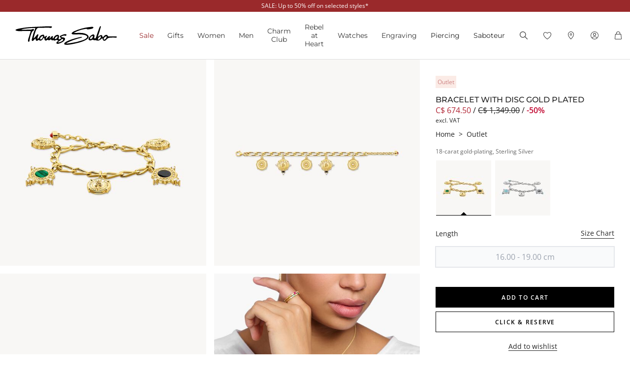

--- FILE ---
content_type: text/html;charset=UTF-8
request_url: https://www.thomassabo.com/CA/en_CA/pd/bracelet/A2084-522-4-VG.html
body_size: 35626
content:
<!DOCTYPE html>
<html lang="en-CA">
<head>

<meta charset="UTF-8">



<link href="/on/demandware.static/Sites-TS_CA-Site/-/en_CA/v1766617979980/css/scss-style.css" rel="preload" as="style">

    <link href="/on/demandware.static/Sites-TS_CA-Site/-/en_CA/v1766617979980/css/pdp.css" rel="preload" as="style">

    <link href="/on/demandware.static/Sites-TS_CA-Site/-/en_CA/v1766617979980/css/experience/components/ts_layouts/slickCarousel.css" rel="preload" as="style">



<meta http-equiv="X-UA-Compatible" content="IE=edge">

    
        <title>Ring, silver: Cord look &amp; stone set | THOMAS SABO</title>
    
    <meta name="description" content="18k yellow gold plating &hearts; 5 different hand-designed coins &hearts; 16 to 19 cm length: order bracelet now.">
    <meta name="keywords" content="Bracelet with disc gold plated">


    <meta name="viewport" content="width=device-width, initial-scale=1.0">

<meta name="msvalidate.01" content="5E7A8F9E556913F6BDEAA25C40EDE345">
<meta name="facebook-domain-verification" content="2r6ws5qxkpw7a78ctgv0e4witd15so">
<meta name="google-site-verification" content="THgAdpxJ5EDm14ZlwxyvAu8KaoBY_Hql3wkQVL8itfM">
<meta name="google-site-verification" content="GqupqF9B8qAwUSXrpVXxRmPvTi8UQn22njF9Cutj3Q0">
<meta name="format-detection" content="telephone=no">




    
        
            <meta name="smartbanner:enabled-platforms" content="none">
        
    

    
        
        
        
            <meta name="robots" content="index,follow">
        
    




<link rel="manifest" href="/on/demandware.static/Sites-TS_CA-Site/-/default/dw4584dd7d/manifest.json">


<link rel="apple-touch-icon" sizes="36x36" href="/on/demandware.static/Sites-TS_CA-Site/-/default/dwea61a3bf/images/touch-icons/icon-36x36.png">
<link rel="apple-touch-icon" sizes="48x48" href="/on/demandware.static/Sites-TS_CA-Site/-/default/dw13f3e36d/images/touch-icons/icon-48x48.png">
<link rel="apple-touch-icon" sizes="57x57" href="/on/demandware.static/Sites-TS_CA-Site/-/default/dw5d0e81d3/images/touch-icons/icon-57x57.png">
<link rel="apple-touch-icon" sizes="60x60" href="/on/demandware.static/Sites-TS_CA-Site/-/default/dw2fbdea52/images/touch-icons/icon-60x60.png">
<link rel="apple-touch-icon" sizes="72x72" href="/on/demandware.static/Sites-TS_CA-Site/-/default/dwb1acb0e4/images/touch-icons/icon-72x72.png">
<link rel="apple-touch-icon" sizes="76x76" href="/on/demandware.static/Sites-TS_CA-Site/-/default/dw35c839ca/images/touch-icons/icon-76x76.png">
<link rel="apple-touch-icon" sizes="96x96" href="/on/demandware.static/Sites-TS_CA-Site/-/default/dw20d9eda4/images/touch-icons/icon-96x96.png">
<link rel="apple-touch-icon" sizes="114x114" href="/on/demandware.static/Sites-TS_CA-Site/-/default/dw6f2977a8/images/touch-icons/icon-114x114.png">
<link rel="apple-touch-icon" sizes="120x120" href="/on/demandware.static/Sites-TS_CA-Site/-/default/dw7c15adc5/images/touch-icons/icon-120x120.png">
<link rel="apple-touch-icon" sizes="144x144" href="/on/demandware.static/Sites-TS_CA-Site/-/default/dwfbba451d/images/touch-icons/icon-144x144.png">
<link rel="apple-touch-icon" sizes="152x152" href="/on/demandware.static/Sites-TS_CA-Site/-/default/dw9db34a64/images/touch-icons/icon-152x152.png">
<link rel="apple-touch-icon" sizes="180x180" href="/on/demandware.static/Sites-TS_CA-Site/-/default/dwdfdde4f0/images/touch-icons/icon-180x180.png">
<link rel="apple-touch-icon" sizes="192x192" href="/on/demandware.static/Sites-TS_CA-Site/-/default/dw5681aae9/images/touch-icons/icon-192x192.png">
<link rel="apple-touch-icon" href="/on/demandware.static/Sites-TS_CA-Site/-/default/dwb1acb0e4/images/touch-icons/icon-72x72.png">
<link rel="icon" type="image/png" href="/on/demandware.static/Sites-TS_CA-Site/-/default/dw52eed28b/images/favicon.png">



<link rel="canonical" href="https://www.thomassabo.com/CA/en_CA/pd/bracelet/A2084-522-4-VG.html">






<link rel="alternate" hreflang="de-CH" href="https://www.thomassabo.com/CH/de_CH/pd/armband/A2084-522-4-VG.html" data-included="1">
<link rel="alternate" hreflang="fr-CH" href="https://www.thomassabo.com/CH/fr_CH/pd/bracelet/A2084-522-4-VG.html" data-included="1">
<link rel="alternate" hreflang="de-LI" href="https://www.thomassabo.com/CH/de_LI/pd/armband/A2084-522-4-VG.html" data-included="1">





<link rel="alternate" hreflang="en-DK" href="https://www.thomassabo.com/DK/en_DK/pd/bracelet/A2084-522-4-VG.html" data-included="1">





<link rel="alternate" hreflang="en-GB" href="https://www.thomassabo.com/GB/en_GB/pd/bracelet/A2084-522-4-VG.html" data-included="1">





<link rel="alternate" hreflang="es" href="https://www.thomassabo.com/INT/es/pd/pulsera/A2084-522-4-VG.html" data-included="1">
<link rel="alternate" hreflang="en" href="https://www.thomassabo.com/INT/en/pd/bracelet/A2084-522-4-VG.html" data-included="1">





<link rel="alternate" hreflang="sv-SE" href="https://www.thomassabo.com/SE/sv_SE/pd/armband/A2084-522-4-VG.html" data-included="1">





<link rel="alternate" hreflang="en-US" href="https://www.thomassabo.com/US/en_US/pd/bracelet/A2084-522-4-VG.html" data-included="1">





<link rel="alternate" hreflang="en-CA" href="https://www.thomassabo.com/CA/en_CA/pd/bracelet/A2084-522-4-VG.html" data-included="1">
<link rel="alternate" hreflang="fr-CA" href="https://www.thomassabo.com/CA/fr_CA/pd/bracelet/A2084-522-4-VG.html" data-included="1">





<link rel="alternate" hreflang="fr-FR" href="https://www.thomassabo.com/EU/fr_FR/pd/bracelet/A2084-522-4-VG.html" data-included="1">
<link rel="alternate" hreflang="en-CZ" href="https://www.thomassabo.com/EU/en_CZ/pd/bracelet/A2084-522-4-VG.html" data-included="1">
<link rel="alternate" hreflang="de-DE" href="https://www.thomassabo.com/EU/de_DE/pd/armband/A2084-522-4-VG.html" data-included="1">
<link rel="alternate" hreflang="en-NL" href="https://www.thomassabo.com/EU/en_NL/pd/bracelet/A2084-522-4-VG.html" data-included="1">
<link rel="alternate" hreflang="de-BE" href="https://www.thomassabo.com/EU/de_BE/pd/armband/A2084-522-4-VG.html" data-included="1">
<link rel="alternate" hreflang="en-PL" href="https://www.thomassabo.com/EU/en_PL/pd/bracelet/A2084-522-4-VG.html" data-included="1">
<link rel="alternate" hreflang="en-DE" href="https://www.thomassabo.com/EU/en_DE/pd/bracelet/A2084-522-4-VG.html" data-included="1">
<link rel="alternate" hreflang="de-LU" href="https://www.thomassabo.com/EU/de_LU/pd/armband/A2084-522-4-VG.html" data-included="1">
<link rel="alternate" hreflang="en-PT" href="https://www.thomassabo.com/EU/en_PT/pd/bracelet/A2084-522-4-VG.html" data-included="1">
<link rel="alternate" hreflang="en-BE" href="https://www.thomassabo.com/EU/en_BE/pd/bracelet/A2084-522-4-VG.html" data-included="1">
<link rel="alternate" hreflang="en-FI" href="https://www.thomassabo.com/EU/en_FI/pd/bracelet/A2084-522-4-VG.html" data-included="1">
<link rel="alternate" hreflang="en-GR" href="https://www.thomassabo.com/EU/en_GR/pd/bracelet/A2084-522-4-VG.html" data-included="1">
<link rel="alternate" hreflang="en-IT" href="https://www.thomassabo.com/EU/en_IT/pd/bracelet/A2084-522-4-VG.html" data-included="1">
<link rel="alternate" hreflang="en-AT" href="https://www.thomassabo.com/EU/en_AT/pd/bracelet/A2084-522-4-VG.html" data-included="1">
<link rel="alternate" hreflang="en-SK" href="https://www.thomassabo.com/EU/en_SK/pd/bracelet/A2084-522-4-VG.html" data-included="1">
<link rel="alternate" hreflang="en-IE" href="https://www.thomassabo.com/EU/en_IE/pd/bracelet/A2084-522-4-VG.html" data-included="1">
<link rel="alternate" hreflang="en-EE" href="https://www.thomassabo.com/EU/en_EE/pd/bracelet/A2084-522-4-VG.html" data-included="1">
<link rel="alternate" hreflang="en-LV" href="https://www.thomassabo.com/EU/en_LV/pd/bracelet/A2084-522-4-VG.html" data-included="1">
<link rel="alternate" hreflang="en-LT" href="https://www.thomassabo.com/EU/en_LT/pd/bracelet/A2084-522-4-VG.html" data-included="1">
<link rel="alternate" hreflang="en-HU" href="https://www.thomassabo.com/EU/en_HU/pd/bracelet/A2084-522-4-VG.html" data-included="1">
<link rel="alternate" hreflang="de-AT" href="https://www.thomassabo.com/EU/de_AT/pd/armband/A2084-522-4-VG.html" data-included="1">
<link rel="alternate" hreflang="es-ES" href="https://www.thomassabo.com/EU/es_ES/pd/pulsera/A2084-522-4-VG.html" data-included="1">
<link rel="alternate" hreflang="fr-BE" href="https://www.thomassabo.com/EU/fr_BE/pd/bracelet/A2084-522-4-VG.html" data-included="1">
<link rel="alternate" hreflang="en-SI" href="https://www.thomassabo.com/EU/en_SI/pd/bracelet/A2084-522-4-VG.html" data-included="1">
<link rel="alternate" hreflang="fr-LU" href="https://www.thomassabo.com/EU/fr_LU/pd/bracelet/A2084-522-4-VG.html" data-included="1">





<link rel="alternate" hreflang="en-NO" href="https://www.thomassabo.com/NO/en_NO/pd/bracelet/A2084-522-4-VG.html" data-included="1">
<link rel="alternate" hreflang="sv-NO" href="https://www.thomassabo.com/NO/sv_NO/pd/armband/A2084-522-4-VG.html" data-included="1">





<!--[if (lte IE 8)&(!IEMobile)]>
    <script src="/on/demandware.static/Sites-TS_CA-Site/-/en_CA/v1766617979980/lib/es5-shim.min.js"></script>
<![endif]-->

<script>
    Object.defineProperty(window, 'tsBrandNameShort', {
        value: 'TS',
        writable: false,
        configurable: false,
    });
</script>
<!-- Initial data layer -->
<script>
    const pageBreadcrumb = "Home>Outlet>bracelet";
    window.dataLayer = window.dataLayer || [];
    window.dataLayer.push({
        event: 'page_meta',
        content_group: 'productdetail' || '',
        domain: window.location.hostname,
        login_status: 'Logged Out' || '',
        page_breadcrumb: pageBreadcrumb,
        page_country:'CA' || '',
        page_environment: 'Production' || '',
        page_language: 'en' || '',
        page_location: window.location.href,
        page_name: window.location.pathname,
        page_title: document.title,
        page_type: 'product',
        referrer: document.referrer,
        traffic_type: 'external' || '',
        user_id: '' || '',
        user_email: '' || '',
        user_email_md5: '' || '',
        subscriber_key: '' || '',
    });
</script>

    <!-- Google Tag Manager -->
    <script>(function(w,d,s,l,i){w[l]=w[l]||[];w[l].push({'gtm.start':
    new Date().getTime(),event:'gtm.js'});var f=d.getElementsByTagName(s)[0],
    j=d.createElement(s),dl=l!='dataLayer'?'&l='+l:'';j.async=true;j.src=
    'https://www.googletagmanager.com/gtm.js?id='+i+dl;f.parentNode.insertBefore(j,f);
    })(window,document,'script','dataLayer','GTM-TNQSD8C');</script>
    <!-- End Google Tag Manager -->

<script>function tsAddLoadEvent(e){if(window.addEventListener)window.addEventListener("load",e,!1);else if(window.attachEvent)window.attachEvent("onload",e);else{var n=window.onload;window.onload="function"==typeof n?function(){n(),e()}:e}}document.createElement("picture"),function(e){function n(e){return void 0!==i[e]?i[e]:""}function t(e,n){if(e&&n&&a&&a.eventCategories&&a.eventsByLid){var t="",o=null;return e in a.eventCategories&&n in a.eventsByLid&&(t=a.eventCategories[e],o=a.eventsByLid[n],o.category=t),o}return null}function o(){return void 0===c&&(c=t(n("et_cid"),n("et_lid"))),c}var i={};e.location&&e.location.search&&(i=function(e){if(""===e)return{};for(var n={},t=0;t<e.length;++t){var o=e[t].split("=",2);n[o[0]]=1==o.length?"":decodeURIComponent(o[1].replace(/\+/g," "))}return n}(e.location.search.substr(1).split("&")));var a;try{a=JSON.parse({
  "action": "Resources-LoadTrackingConstant",
  "queryString": "",
  "locale": "en_CA",
  "eventCategories": {
    "2": "newsletter",
    "70": "catalog",
    "71": "cart",
    "72": "olapic"
  },
  "eventsByLid": {
    "1": {
      "label": "EU"
    },
    "23896": {
      "label": "AU"
    },
    "23898": {
      "label": "CA"
    },
    "1264153": {
      "label": "rebel-at-heart-spring-summer"
    },
    "1264165": {
      "label": "glam-and-soul-spring-summer"
    },
    "1264174": {
      "label": "watches-spring-summer"
    },
    "1509828": {
      "label": "charmclub-spring-summer"
    },
    "1582576": {
      "label": "dfb-karma-beads-booklet"
    },
    "1623561": {
      "label": "glam-and-soul-autumn-winter",
      "value": 2014
    },
    "1641229": {
      "label": "charmclub-autumn-winter",
      "value": 2014
    },
    "1750322": {
      "label": "article"
    },
    "1750328": {
      "label": "landingpage",
      "action": "view"
    },
    "1794754": {
      "label": "cart-sent-email"
    }
  }
})}catch(r){}var c;e.ts_tracking={getQueryParam:n,getCampaignObject:o}}(window);</script>
<script src="/on/demandware.static/Sites-TS_CA-Site/-/en_CA/v1766617979980/js/main-ui.js" async ></script>

<script>!function(e,n,t,o){var i,a=n.getElementsByTagName(t)[0],r=function(e,o){n.getElementById(o)||(i=n.createElement(t),i.src=e,i.id=o,a.parentNode.insertBefore(i,a))};o.loadJsAfterOnload=function(e,n){function t(){r(e,n)}tsAddLoadEvent(t)}}(window,document,"script",window.apphelper=window.apphelper||{});</script>

<script>
window.initGoogleAPI = () => {
    window.googleApiLoaded = true;
    if (window.googleApiCallbackQueue) {
        window.googleApiCallbackQueue.forEach(callback => callback());
        window.googleApiCallbackQueue = [];
    }
}
</script>
<link rel="preload" href="/on/demandware.static/Sites-TS_CA-Site/-/en_CA/v1766617979980/js/main.js" as="script">

    <link rel="preload" href="//maps.googleapis.com/maps/api/js?key=AIzaSyCp4-sueDFsm_Eo89L7_rK8SisAg4EO7eE&loading=async&libraries=places&callback=initGoogleAPI" as="script">

    <link rel="preload" href="/on/demandware.static/Sites-TS_CA-Site/-/en_CA/v1766617979980/js/pdp.js" as="script">

<link rel="preconnect" href="https://cdn.cquotient.com">
<link rel="dns-prefetch" href="https://cdn.cquotient.com">
<link rel="preconnect" href="https://ui.powerreviews.com">
<link rel="dns-prefetch" href="https://ui.powerreviews.com">


<style>
    .no-js img.lazyload {display: none;} img {-ms-interpolation-mode: bicubic;}
</style>
<link href="/on/demandware.static/Sites-TS_CA-Site/-/en_CA/v1766617979980/css/scss-style.css" rel="stylesheet">

    <link href="/on/demandware.static/Sites-TS_CA-Site/-/en_CA/v1766617979980/css/pdp.css" rel="stylesheet">

    <link href="/on/demandware.static/Sites-TS_CA-Site/-/en_CA/v1766617979980/css/experience/components/ts_layouts/slickCarousel.css" rel="stylesheet">


<link rel="stylesheet" href="/on/demandware.static/Sites-TS_CA-Site/-/en_CA/v1766617979980/css/skin/skin.css">




    <div
        id="microsoftClarity"
        data-project-id="sb35o76jnh"
    ></div>


<script type="text/javascript">//<!--
/* <![CDATA[ (head-active_data.js) */
var dw = (window.dw || {});
dw.ac = {
    _analytics: null,
    _events: [],
    _category: "",
    _searchData: "",
    _anact: "",
    _anact_nohit_tag: "",
    _analytics_enabled: "true",
    _timeZone: "Canada/Eastern",
    _capture: function(configs) {
        if (Object.prototype.toString.call(configs) === "[object Array]") {
            configs.forEach(captureObject);
            return;
        }
        dw.ac._events.push(configs);
    },
	capture: function() { 
		dw.ac._capture(arguments);
		// send to CQ as well:
		if (window.CQuotient) {
			window.CQuotient.trackEventsFromAC(arguments);
		}
	},
    EV_PRD_SEARCHHIT: "searchhit",
    EV_PRD_DETAIL: "detail",
    EV_PRD_RECOMMENDATION: "recommendation",
    EV_PRD_SETPRODUCT: "setproduct",
    applyContext: function(context) {
        if (typeof context === "object" && context.hasOwnProperty("category")) {
        	dw.ac._category = context.category;
        }
        if (typeof context === "object" && context.hasOwnProperty("searchData")) {
        	dw.ac._searchData = context.searchData;
        }
    },
    setDWAnalytics: function(analytics) {
        dw.ac._analytics = analytics;
    },
    eventsIsEmpty: function() {
        return 0 == dw.ac._events.length;
    }
};
/* ]]> */
// -->
</script>
<script type="text/javascript">//<!--
/* <![CDATA[ (head-cquotient.js) */
var CQuotient = window.CQuotient = {};
CQuotient.clientId = 'aaqy-TS_CA';
CQuotient.realm = 'AAQY';
CQuotient.siteId = 'TS_CA';
CQuotient.instanceType = 'prd';
CQuotient.locale = 'en_CA';
CQuotient.fbPixelId = '__UNKNOWN__';
CQuotient.activities = [];
CQuotient.cqcid='';
CQuotient.cquid='';
CQuotient.cqeid='';
CQuotient.cqlid='';
CQuotient.apiHost='api.cquotient.com';
/* Turn this on to test against Staging Einstein */
/* CQuotient.useTest= true; */
CQuotient.useTest = ('true' === 'false');
CQuotient.initFromCookies = function () {
	var ca = document.cookie.split(';');
	for(var i=0;i < ca.length;i++) {
	  var c = ca[i];
	  while (c.charAt(0)==' ') c = c.substring(1,c.length);
	  if (c.indexOf('cqcid=') == 0) {
		CQuotient.cqcid=c.substring('cqcid='.length,c.length);
	  } else if (c.indexOf('cquid=') == 0) {
		  var value = c.substring('cquid='.length,c.length);
		  if (value) {
		  	var split_value = value.split("|", 3);
		  	if (split_value.length > 0) {
			  CQuotient.cquid=split_value[0];
		  	}
		  	if (split_value.length > 1) {
			  CQuotient.cqeid=split_value[1];
		  	}
		  	if (split_value.length > 2) {
			  CQuotient.cqlid=split_value[2];
		  	}
		  }
	  }
	}
}
CQuotient.getCQCookieId = function () {
	if(window.CQuotient.cqcid == '')
		window.CQuotient.initFromCookies();
	return window.CQuotient.cqcid;
};
CQuotient.getCQUserId = function () {
	if(window.CQuotient.cquid == '')
		window.CQuotient.initFromCookies();
	return window.CQuotient.cquid;
};
CQuotient.getCQHashedEmail = function () {
	if(window.CQuotient.cqeid == '')
		window.CQuotient.initFromCookies();
	return window.CQuotient.cqeid;
};
CQuotient.getCQHashedLogin = function () {
	if(window.CQuotient.cqlid == '')
		window.CQuotient.initFromCookies();
	return window.CQuotient.cqlid;
};
CQuotient.trackEventsFromAC = function (/* Object or Array */ events) {
try {
	if (Object.prototype.toString.call(events) === "[object Array]") {
		events.forEach(_trackASingleCQEvent);
	} else {
		CQuotient._trackASingleCQEvent(events);
	}
} catch(err) {}
};
CQuotient._trackASingleCQEvent = function ( /* Object */ event) {
	if (event && event.id) {
		if (event.type === dw.ac.EV_PRD_DETAIL) {
			CQuotient.trackViewProduct( {id:'', alt_id: event.id, type: 'raw_sku'} );
		} // not handling the other dw.ac.* events currently
	}
};
CQuotient.trackViewProduct = function(/* Object */ cqParamData){
	var cq_params = {};
	cq_params.cookieId = CQuotient.getCQCookieId();
	cq_params.userId = CQuotient.getCQUserId();
	cq_params.emailId = CQuotient.getCQHashedEmail();
	cq_params.loginId = CQuotient.getCQHashedLogin();
	cq_params.product = cqParamData.product;
	cq_params.realm = cqParamData.realm;
	cq_params.siteId = cqParamData.siteId;
	cq_params.instanceType = cqParamData.instanceType;
	cq_params.locale = CQuotient.locale;
	
	if(CQuotient.sendActivity) {
		CQuotient.sendActivity(CQuotient.clientId, 'viewProduct', cq_params);
	} else {
		CQuotient.activities.push({activityType: 'viewProduct', parameters: cq_params});
	}
};
/* ]]> */
// -->
</script>









</head>
<body id="ts-web-body" class="v2 js no-js no-touch pagecontext--product pagecontext-ns--product ts-theme--light">


<div id="tsInstance" data-instance="prod"></div>

<script>
    var body = document.querySelector('body');
    if ('ontouchstart' in window || 'onmsgesturechange' in window) {
        body.classList.remove("no-touch");
    }
    body.classList.remove("no-js");
</script>


<div id="skeleton" data-emoji-msg="Invalid characters have been removed" class="skeleton" style="background-color: #fff;" >
<div class="nojavascript">
<noscript>
Please enable JavaScript to be able to use all features (i.e. order process) of our website. JavaScript can also be disabled by an Ad Blocker. In this case please disable your Ad Blocker for the unrestricted use of our website.
</noscript>
</div>

<a id="top"></a>
<header id="headerbar" class="headerbar" data-cgid="">
    <div class="topsliderwrapper js-topsliderwrapper">
    
        
            
	 


	
    



<style>
:root {
--topslider-bgcolor: #9A292B;
--topslider-color: #ffffff;
--topslider-icon: url(../images/icon/svg/Icon_close_white.svg);
}
</style>

<div class="grid-container row">


    <!-- dwMarker="content" dwContentID="6c615d7ef2fc92617b4166a898" -->
    
    <div class="topslider-slide js_topslider_content  ts-pointer "
        data-toggle=""
        data-target="https://www.thomassabo.com/CA/en_CA/sale/sale-offers"
        data-href-add-coupon=""
        data-id="2025.06_Sale"
        data-name="SALE: Up to 50% off on selected styles*"
        data-position="1">
        <p class="topslider-slide__content mb-0">
            SALE: Up to 50% off on selected styles*
        </p>
    </div>




</div>
 
	
        
    
</div>



    


<div class="header-wrapper">
    <nav class="navigation--mobile" id="nav-mobile" role="tablist">
        



<div class="nav-inner">







<div class="level level1 js-level" data-cgid="sale">
<a id="item-1"
role="button"
href="https://www.thomassabo.com/CA/en_CA/sale/sale-offers"
class=""
style="color: #9a292b;"
>Sale</a>
</div>







<div class="level level1 collapsible js-level" data-cgid="gifts">
<a id="item-2"
role="button"
data-toggle="collapse"
data-parent="#nav-mobile"
href="#item-2-sub"
aria-expanded="false"
aria-controls="item-2-sub"
class=""
style=""
>Gifts<span class="collapsible-plus"></span></a>
<div id="item-2-sub" class="collapse" aria-labelledby="item-2" data-parent="#nav-mobile">
<div class="collapsible-inner">




<div class="level level2 js-level" data-cgid="gifts-discover">
<a role="button"
href="https://www.thomassabo.com/CA/en_CA/gifts"
class=""
style=""
>Discover gifts</a>
</div>





<div class="level level2 js-level" data-cgid="gifts-giftcards">
<a role="button"
href="https://www.thomassabo.com/CA/en_CA/giftcards"
class=""
style=""
>Gift card | Voucher</a>
</div>





<div class="level level2 collapsible js-level" data-cgid="gifts-highlights">
<a id="item-2-3"
role="button"
data-toggle="collapse"
data-parent="#item-2-sub"
href="#item-2-3-sub"
aria-expanded="false"
aria-controls="item-2-3-sub"
class=""
style=""
>Gift recommendations<span class="collapsible-plus"></span></a>
<div id="item-2-3-sub" class="collapse" aria-labelledby="item-2-3" data-parent="#item-2-sub">
<div class="collapsible-inner">
<ul class="level level3">


<li class="js-level" data-cgid="gifts-highlights-engraving"><a
href="https://www.thomassabo.com/CA/en_CA/engraving/discover-engraving"
class=""
style="">
Engravable jewellery

</a>
</li>


<li class="js-level" data-cgid="gifts-highlights-hearts"><a
href="https://www.thomassabo.com/CA/en_CA/inspiration/inspiration/hearts"
class=""
style="">
Jewellery from the heart

</a>
</li>


<li class="js-level" data-cgid="gifts-highlights-sparkling"><a
href="https://www.thomassabo.com/CA/en_CA/inspiration/inspiration/sparkling-jewellery"
class=""
style="">
Sparkling jewellery

</a>
</li>


<li class="js-level" data-cgid="gifts-highlights-pearls"><a
href="https://www.thomassabo.com/CA/en_CA/inspiration/inspiration/pearls"
class=""
style="">
Pearls

</a>
</li>


<li class="js-level" data-cgid="gifts-highlights-exclusive"><a
href="https://www.thomassabo.com/CA/en_CA/exclusive---sold-by-ts-only"
class=""
style="">
Exclusive - Sold by TS only

</a>
</li>


<li class="js-level" data-cgid="gifts-highlights-jewelleryboxes"><a
href="https://www.thomassabo.com/CA/en_CA/inspiration/inspiration/jewellery-boxes-care"
class=""
style="">
Jewellery boxes

</a>
</li>

</ul>
</div>
</div>
</div>





<div class="level level2 collapsible js-level" data-cgid="gifts-targetgroup">
<a id="item-2-4"
role="button"
data-toggle="collapse"
data-parent="#item-2-sub"
href="#item-2-4-sub"
aria-expanded="false"
aria-controls="item-2-4-sub"
class=""
style=""
>By target group<span class="collapsible-plus"></span></a>
<div id="item-2-4-sub" class="collapse" aria-labelledby="item-2-4" data-parent="#item-2-sub">
<div class="collapsible-inner">
<ul class="level level3">


<li class="js-level" data-cgid="gifts-targetgroup-women"><a
href="/CA/en_CA/gifts/by-target-group/gifts-for-her"
class=""
style="">
Gifts for her

</a>
</li>


<li class="js-level" data-cgid="gifts-targetgroup-men"><a
href="/CA/en_CA/gifts/by-target-group/gifts-for-him"
class=""
style="">
Gifts for him

</a>
</li>

</ul>
</div>
</div>
</div>





<div class="level level2 collapsible js-level" data-cgid="gifts-topics">
<a id="item-2-5"
role="button"
data-toggle="collapse"
data-parent="#item-2-sub"
href="#item-2-5-sub"
aria-expanded="false"
aria-controls="item-2-5-sub"
class=""
style=""
>By theme<span class="collapsible-plus"></span></a>
<div id="item-2-5-sub" class="collapse" aria-labelledby="item-2-5" data-parent="#item-2-sub">
<div class="collapsible-inner">
<ul class="level level3">


<li class="js-level" data-cgid="gifts-topics-wedding"><a
href="https://www.thomassabo.com/CA/en_CA/bridal"
class=""
style="">
Wedding

</a>
</li>


<li class="js-level" data-cgid="gifts-topics-love"><a
href="https://www.thomassabo.com/CA/en_CA/charm-club/by-topic/as-we-love"
class=""
style="">
Love

</a>
</li>


<li class="js-level" data-cgid="gifts-topics-friendship"><a
href="https://www.thomassabo.com/CA/en_CA/inspiration/inspiration/best-friends"
class=""
style="">
Friendship

</a>
</li>


<li class="js-level" data-cgid="gifts-topics-zodiacs"><a
href="https://www.thomassabo.com/CA/en_CA/charm-club/by-topic/star-signs-birthstones"
class=""
style="">
Zodiac Signs &amp; Birthstones

</a>
</li>


<li class="js-level" data-cgid="gifts-topics-letters"><a
href="https://www.thomassabo.com/CA/en_CA/charm-club/by-topic/letters"
class=""
style="">
Letters

</a>
</li>


<li class="js-level" data-cgid="gifts-topics-numbers"><a
href="https://www.thomassabo.com/CA/en_CA/charm-club/by-topic/numbers"
class=""
style="">
Numbers

</a>
</li>


<li class="js-level" data-cgid="gifts-topics-animals"><a
href="https://www.thomassabo.com/CA/en_CA/charm-club/by-topic/animals"
class=""
style="">
Animals

</a>
</li>

</ul>
</div>
</div>
</div>





<div class="level level2 collapsible js-level" data-cgid="gifts-price">
<a id="item-2-6"
role="button"
data-toggle="collapse"
data-parent="#item-2-sub"
href="#item-2-6-sub"
aria-expanded="false"
aria-controls="item-2-6-sub"
class=""
style=""
>By price<span class="collapsible-plus"></span></a>
<div id="item-2-6-sub" class="collapse" aria-labelledby="item-2-6" data-parent="#item-2-sub">
<div class="collapsible-inner">
<ul class="level level3">


<li class="js-level" data-cgid="gifts-price-under50EUR"><a
href="/CA/en_CA/gifts/by-price/under-cad-70"
class=""
style="">
Under CAD 70

</a>
</li>


<li class="js-level" data-cgid="gifts-price-under100EUR"><a
href="/CA/en_CA/gifts/by-price/under-cad-150"
class=""
style="">
Under CAD 150

</a>
</li>


<li class="js-level" data-cgid="gifts-price-under150EUR"><a
href="/CA/en_CA/gifts/by-price/under-cad-200"
class=""
style="">
Under CAD 200

</a>
</li>


<li class="js-level" data-cgid="gifts-price-under300EUR"><a
href="/CA/en_CA/gifts/by-price/under-cad-400"
class=""
style="">
Under CAD 400

</a>
</li>


<li class="js-level" data-cgid="gifts-price-under500EUR"><a
href="/CA/en_CA/gifts/by-price/under-cad-700"
class=""
style="">
Under CAD 700

</a>
</li>

</ul>
</div>
</div>
</div>



</div>
</div>
</div>







<div class="level level1 collapsible js-level" data-cgid="jewellery">
<a id="item-3"
role="button"
data-toggle="collapse"
data-parent="#nav-mobile"
href="#item-3-sub"
aria-expanded="false"
aria-controls="item-3-sub"
class=""
style=""
>Women<span class="collapsible-plus"></span></a>
<div id="item-3-sub" class="collapse" aria-labelledby="item-3" data-parent="#nav-mobile">
<div class="collapsible-inner">




<div class="level level2 js-level" data-cgid="jewellery-discover">
<a role="button"
href="https://www.thomassabo.com/CA/en_CA/collections/thomas-sabo-jewellery"
class=""
style=""
>Discover jewellery</a>
</div>





<div class="level level2 js-level" data-cgid="jewellery-sale">
<a role="button"
href="https://www.thomassabo.com/CA/en_CA/sale/sale-offers?prefn1=target-audience&amp;prefv1=Ladies&amp;productlist=1"
class=""
style="color: #9a292b;"
>SALE</a>
</div>





<div class="level level2 js-level" data-cgid="jewellery-newitems">
<a role="button"
href="https://www.thomassabo.com/CA/en_CA/inspiration/inspiration/women-new-arrivals"
class=""
style=""
>New Arrivals</a>
</div>





<div class="level level2 js-level" data-cgid="jewellery-topseller">
<a role="button"
href="/CA/en_CA/jewellery/top-seller"
class=""
style=""
>Top seller</a>
</div>





<div class="level level2 js-level" data-cgid="jewellery-engraving">
<a role="button"
href="https://www.thomassabo.com/CA/en_CA/engraving/discover-engraving"
class=""
style=""
>Engraving</a>
</div>





<div class="level level2 collapsible js-level" data-cgid="jewellery-categories">
<a id="item-3-6"
role="button"
data-toggle="collapse"
data-parent="#item-3-sub"
href="#item-3-6-sub"
aria-expanded="false"
aria-controls="item-3-6-sub"
class=""
style=""
>By category<span class="collapsible-plus"></span></a>
<div id="item-3-6-sub" class="collapse" aria-labelledby="item-3-6" data-parent="#item-3-sub">
<div class="collapsible-inner">
<ul class="level level3">


<li class="js-level" data-cgid="jewellery-allitems"><a
href="/CA/en_CA/jewellery/by-category/all-items"
class=""
style="">
All Items

</a>
</li>


<li class="js-level" data-cgid="jewellery-bracelets"><a
href="/CA/en_CA/jewellery/by-category/bracelets"
class=""
style="">
Bracelets

</a>
</li>


<li class="js-level" data-cgid="jewellery-basicbracelets"><a
href="/CA/en_CA/jewellery/by-category/basic-bracelets"
class=""
style="">
Basic Bracelets

</a>
</li>


<li class="js-level" data-cgid="jewellery-tennisbracelet"><a
href="https://www.thomassabo.com/CA/en_CA/jewellery/by-category/bracelets/tennis-bracelets"
class=""
style="">
Tennis Bracelets

</a>
</li>


<li class="js-level" data-cgid="jewellery-bangles"><a
href="/CA/en_CA/jewellery/by-category/bangles"
class=""
style="">
Bangles

</a>
</li>


<li class="js-level" data-cgid="jewellery-rings"><a
href="/CA/en_CA/jewellery/by-category/rings"
class=""
style="">
Rings

</a>
</li>


<li class="js-level" data-cgid="jewellery-necklaces"><a
href="/CA/en_CA/jewellery/by-category/necklaces"
class=""
style="">
Necklaces

</a>
</li>


<li class="js-level" data-cgid="jewellery-basicnecklaces"><a
href="https://www.thomassabo.com/CA/en_CA/jewellery/by-category/fine-chains"
class=""
style="">
Basic Necklaces

</a>
</li>


<li class="js-level" data-cgid="jewellery-pendants"><a
href="/CA/en_CA/jewellery/by-category/pendants"
class=""
style="">
Pendants

</a>
</li>


<li class="js-level" data-cgid="jewellery-pendantnecklaces"><a
href="/CA/en_CA/jewellery/by-category/necklaces-with-pendant"
class=""
style="">
Necklaces with Pendant

</a>
</li>


<li class="js-level" data-cgid="jewellery-collectablecharms"><a
href="https://www.thomassabo.com/CA/en_CA/charm-club/by-category/charms-original"
class=""
style="">
Charms

</a>
</li>


<li class="js-level" data-cgid="jewellery-collectablebracelets"><a
href="https://www.thomassabo.com/CA/en_CA/charm-club/by-category/charm-bracelets-original"
class=""
style="">
Charm Bracelets

</a>
</li>


<li class="js-level" data-cgid="jewellery-collectablenecklaces"><a
href="https://www.thomassabo.com/CA/en_CA/charm-club/by-category/charm-necklaces-original"
class=""
style="">
Charm Necklaces

</a>
</li>


<li class="js-level" data-cgid="jewellery-earrings"><a
href="/CA/en_CA/jewellery/by-category/earrings"
class=""
style="">
Earrings

</a>
</li>


<li class="js-level" data-cgid="jewellery-earstuds"><a
href="/CA/en_CA/jewellery/by-category/ear-studs"
class=""
style="">
Ear Studs

</a>
</li>


<li class="js-level" data-cgid="jewellery-hoopearrings"><a
href="/CA/en_CA/jewellery/by-category/hoop-earrings"
class=""
style="">
Hoop Earrings

</a>
</li>


<li class="js-level" data-cgid="jewellery-earcuffs"><a
href="/CA/en_CA/jewellery/by-category/ear-cuffs"
class=""
style="">
Ear cuffs

</a>
</li>


<li class="js-level" data-cgid="jewellery-watches"><a
href="https://www.thomassabo.com/CA/en_CA/watches/by-gender/ladies-watches"
class=""
style="">
Watches

</a>
</li>


<li class="js-level" data-cgid="jewellery-anklets"><a
href="/CA/en_CA/jewellery/by-category/anklets"
class=""
style="">
Anklets

</a>
</li>


<li class="js-level" data-cgid="jewellery-beads"><a
href="/CA/en_CA/jewellery/by-category/beads"
class=""
style="">
Beads

</a>
</li>


<li class="js-level" data-cgid="jewellery-eyewear"><a
href="https://www.thomassabo.com/CA/en_CA/sunglasses/target-group/for-her"
class=""
style="">
Sunglasses

<span class="flag-container">
<span class="flag flag--sale">SALE</span>
</span>

</a>
</li>


<li class="js-level" data-cgid="jewellery-jewelleryboxes"><a
href="https://www.thomassabo.com/CA/en_CA/inspiration/inspiration/jewellery-boxes-care"
class=""
style="">
Jewellery Boxes &amp; Care

</a>
</li>

</ul>
</div>
</div>
</div>





<div class="level level2 collapsible js-level" data-cgid="jewellery-collections">
<a id="item-3-7"
role="button"
data-toggle="collapse"
data-parent="#item-3-sub"
href="#item-3-7-sub"
aria-expanded="false"
aria-controls="item-3-7-sub"
class=""
style=""
>By collections<span class="collapsible-plus"></span></a>
<div id="item-3-7-sub" class="collapse" aria-labelledby="item-3-7" data-parent="#item-3-sub">
<div class="collapsible-inner">
<ul class="level level3">


<li class="js-level" data-cgid="jewellery-elyndra"><a
href="https://www.thomassabo.com/CA/en_CA/inspiration/inspiration/elyndra"
class=""
style="">
Elyndra

</a>
</li>


<li class="js-level" data-cgid="jewellery-boldelegance"><a
href="https://www.thomassabo.com/CA/en_CA/inspiration/inspiration/bold-elegance"
class=""
style="">
Bold Elegance

</a>
</li>


<li class="js-level" data-cgid="jewellery-bloomingskies"><a
href="https://www.thomassabo.com/CA/en_CA/inspiration/inspiration/blooming-skies"
class=""
style="">
Blooming Skies

</a>
</li>


<li class="js-level" data-cgid="jewellery-trueromance"><a
href="https://www.thomassabo.com/CA/en_CA/inspiration/inspiration/true-romance"
class=""
style="">
True Romance

</a>
</li>

</ul>
</div>
</div>
</div>





<div class="level level2 collapsible js-level" data-cgid="jewellery-material">
<a id="item-3-8"
role="button"
data-toggle="collapse"
data-parent="#item-3-sub"
href="#item-3-8-sub"
aria-expanded="false"
aria-controls="item-3-8-sub"
class=""
style=""
>By material<span class="collapsible-plus"></span></a>
<div id="item-3-8-sub" class="collapse" aria-labelledby="item-3-8" data-parent="#item-3-sub">
<div class="collapsible-inner">
<ul class="level level3">


<li class="js-level" data-cgid="jewellery-material-silver"><a
href="/CA/en_CA/jewellery/by-material/sterling-silver"
class=""
style="">
Sterling Silver

</a>
</li>


<li class="js-level" data-cgid="jewellery-material-yellowgold"><a
href="/CA/en_CA/jewellery/by-material/18-carat-gold-plating---sterling-silver"
class=""
style="">
18-carat gold-plating - Sterling Silver

</a>
</li>


<li class="js-level" data-cgid="jewellery-material-rosegold"><a
href="/CA/en_CA/jewellery/by-material/18-carat-rose-gold-plating---sterling-silver"
class=""
style="">
18-carat rose gold plating - Sterling Silver

</a>
</li>

</ul>
</div>
</div>
</div>



</div>
</div>
</div>







<div class="level level1 collapsible js-level" data-cgid="men">
<a id="item-4"
role="button"
data-toggle="collapse"
data-parent="#nav-mobile"
href="#item-4-sub"
aria-expanded="false"
aria-controls="item-4-sub"
class=""
style=""
>Men<span class="collapsible-plus"></span></a>
<div id="item-4-sub" class="collapse" aria-labelledby="item-4" data-parent="#nav-mobile">
<div class="collapsible-inner">




<div class="level level2 js-level" data-cgid="men-discover">
<a role="button"
href="https://www.thomassabo.com/CA/en_CA/collections/rebel-at-heart"
class=""
style=""
>Discover jewellery</a>
</div>





<div class="level level2 js-level" data-cgid="men-sale">
<a role="button"
href="https://www.thomassabo.com/CA/en_CA/sale/sale-offers?prefn1=target-audience&amp;prefv1=Mens&amp;productlist=1"
class=""
style="color: #9a292b;"
>SALE</a>
</div>





<div class="level level2 js-level" data-cgid="men-newitems">
<a role="button"
href="https://www.thomassabo.com/CA/en_CA/inspiration/inspiration/men-new-arrivals"
class=""
style=""
>New Arrivals</a>
</div>





<div class="level level2 js-level" data-cgid="men-topseller">
<a role="button"
href="/CA/en_CA/men/topseller"
class=""
style=""
>Topseller</a>
</div>





<div class="level level2 js-level" data-cgid="men-engraving">
<a role="button"
href="https://www.thomassabo.com/CA/en_CA/engraving/discover-engraving"
class=""
style=""
>Engraving</a>
</div>





<div class="level level2 collapsible js-level" data-cgid="men-categories">
<a id="item-4-6"
role="button"
data-toggle="collapse"
data-parent="#item-4-sub"
href="#item-4-6-sub"
aria-expanded="false"
aria-controls="item-4-6-sub"
class=""
style=""
>By category<span class="collapsible-plus"></span></a>
<div id="item-4-6-sub" class="collapse" aria-labelledby="item-4-6" data-parent="#item-4-sub">
<div class="collapsible-inner">
<ul class="level level3">


<li class="js-level" data-cgid="men-categories-allitems"><a
href="/CA/en_CA/men/by-category/all-items"
class=""
style="">
All Items

</a>
</li>


<li class="js-level" data-cgid="men-categories-rings"><a
href="/CA/en_CA/men/by-category/rings"
class=""
style="">
Rings

</a>
</li>


<li class="js-level" data-cgid="men-categories-signetrings"><a
href="/CA/en_CA/men/by-category/signet-rings"
class=""
style="">
Signet Rings

</a>
</li>


<li class="js-level" data-cgid="men-categories-bandrings"><a
href="/CA/en_CA/men/by-category/band-rings"
class=""
style="">
Band Rings

</a>
</li>


<li class="js-level" data-cgid="men-categories-bracelets"><a
href="/CA/en_CA/men/by-category/bracelets"
class=""
style="">
Bracelets

</a>
</li>


<li class="js-level" data-cgid="men-categories-basicbracelets"><a
href="/CA/en_CA/men/by-category/basic-bracelets"
class=""
style="">
Basic Bracelets

</a>
</li>


<li class="js-level" data-cgid="men-categories-bangles"><a
href="/CA/en_CA/men/by-category/bangles"
class=""
style="">
Bangles

</a>
</li>


<li class="js-level" data-cgid="men-categories-necklaces"><a
href="/CA/en_CA/men/by-category/necklaces-chains"
class=""
style="">
Necklaces &amp; Chains

</a>
</li>


<li class="js-level" data-cgid="men-categories-basicnecklaces"><a
href="/CA/en_CA/men/by-category/basic-necklaces"
class=""
style="">
Basic Necklaces

</a>
</li>


<li class="js-level" data-cgid="men-categories-pendants"><a
href="/CA/en_CA/men/by-category/pendants"
class=""
style="">
Pendants

</a>
</li>


<li class="js-level" data-cgid="men-categories-pendantnecklaces"><a
href="/CA/en_CA/men/by-category/necklaces-with-pendant"
class=""
style="">
Necklaces with Pendant

</a>
</li>


<li class="js-level" data-cgid="men-categories-watches"><a
href="https://www.thomassabo.com/CA/en_CA/watches/by-gender/mens-watches"
class=""
style="">
Watches

</a>
</li>


<li class="js-level" data-cgid="men-categories-earrings"><a
href="/CA/en_CA/men/by-category/ear-studs-hoops"
class=""
style="">
Ear Studs &amp; Hoops

</a>
</li>


<li class="js-level" data-cgid="men-categories-beads"><a
href="/CA/en_CA/men/by-category/beads"
class=""
style="">
Beads

</a>
</li>


<li class="js-level" data-cgid="men-categories-eyewear"><a
href="https://www.thomassabo.com/CA/en_CA/sunglasses/target-group/for-him"
class=""
style="">
Sunglasses

<span class="flag-container">
<span class="flag flag--sale">SALE</span>
</span>

</a>
</li>


<li class="js-level" data-cgid="men-jewelleryboxes"><a
href="https://www.thomassabo.com/CA/en_CA/inspiration/inspiration/jewellery-boxes-care"
class=""
style="">
Jewellery Boxes &amp; Care

</a>
</li>

</ul>
</div>
</div>
</div>





<div class="level level2 collapsible js-level" data-cgid="men-material">
<a id="item-4-7"
role="button"
data-toggle="collapse"
data-parent="#item-4-sub"
href="#item-4-7-sub"
aria-expanded="false"
aria-controls="item-4-7-sub"
class=""
style=""
>By material<span class="collapsible-plus"></span></a>
<div id="item-4-7-sub" class="collapse" aria-labelledby="item-4-7" data-parent="#item-4-sub">
<div class="collapsible-inner">
<ul class="level level3">


<li class="js-level" data-cgid="men-material-silver"><a
href="/CA/en_CA/men/by-material/sterling-silver"
class=""
style="">
Sterling Silver

</a>
</li>


<li class="js-level" data-cgid="men-material-yellowgold"><a
href="/CA/en_CA/men/by-material/18-carat-gold-plating---sterling-silver"
class=""
style="">
18-carat gold-plating - Sterling Silver

</a>
</li>

</ul>
</div>
</div>
</div>



</div>
</div>
</div>







<div class="level level1 collapsible js-level" data-cgid="charmclub-menu">
<a id="item-5"
role="button"
data-toggle="collapse"
data-parent="#nav-mobile"
href="#item-5-sub"
aria-expanded="false"
aria-controls="item-5-sub"
class="charmclub-menu"
style=""
>Charm Club<span class="collapsible-plus"></span></a>
<div id="item-5-sub" class="collapse" aria-labelledby="item-5" data-parent="#nav-mobile">
<div class="collapsible-inner">




<div class="level level2 js-level" data-cgid="charmclub">
<a role="button"
href="https://www.thomassabo.com/CA/en_CA/collections/charm-club"
class="charmclub-menu"
style=""
>Discover Charm Club</a>
</div>





<div class="level level2 js-level" data-cgid="charmclub-sale">
<a role="button"
href="https://www.thomassabo.com/CA/en_CA/sale/sale-offers?prefn1=productline-exact&amp;prefv1=Charm%20Club&amp;productlist=1"
class=""
style="color: #9a292b;"
>SALE</a>
</div>





<div class="level level2 js-level" data-cgid="charmclub-newproducts">
<a role="button"
href="https://www.thomassabo.com/CA/en_CA/inspiration/inspiration/charm-club-new-arrivals"
class=""
style=""
>New Arrivals</a>
</div>





<div class="level level2 js-level" data-cgid="charmclub-topseller">
<a role="button"
href="/CA/en_CA/charm-club/top-seller"
class=""
style=""
>Top seller</a>
</div>





<div class="level level2 js-level" data-cgid="charmclub-engraving">
<a role="button"
href="https://www.thomassabo.com/CA/en_CA/engraving/discover-engraving?prefn1=productline-exact&amp;prefv1=Charm%20Club&amp;prefn2=productgroup-exact&amp;prefv2=Charms#productlist"
class=""
style=""
>Engraving</a>
</div>





<div class="level level2 collapsible js-level" data-cgid="charmclub-categories">
<a id="item-5-6"
role="button"
data-toggle="collapse"
data-parent="#item-5-sub"
href="#item-5-6-sub"
aria-expanded="false"
aria-controls="item-5-6-sub"
class=""
style=""
>By category<span class="collapsible-plus"></span></a>
<div id="item-5-6-sub" class="collapse" aria-labelledby="item-5-6" data-parent="#item-5-sub">
<div class="collapsible-inner">
<ul class="level level3">


<li class="js-level" data-cgid="charmclub-categories-allitems"><a
href="/CA/en_CA/charm-club/by-category/all-items"
class=""
style="">
All Items

</a>
</li>


<li class="js-level" data-cgid="charmclub-categories-collectablecharms"><a
href="/CA/en_CA/charm-club/by-category/charms-original"
class=""
style="">
Charms Original

</a>
</li>


<li class="js-level" data-cgid="charmclub-categories-collectablecharms-connect"><a
href="/CA/en_CA/charm-club/by-category/charms-connect"
class=""
style="">
Charms Connect

</a>
</li>


<li class="js-level" data-cgid="charmclub-categories-collectablebracelets"><a
href="/CA/en_CA/charm-club/by-category/charm-bracelets-original"
class=""
style="">
Charm Bracelets Original

</a>
</li>


<li class="js-level" data-cgid="charmclub-categories-collectablebracelets-connect"><a
href="/CA/en_CA/charm-club/by-category/charm-bracelets-connect"
class=""
style="">
Charm Bracelets Connect

</a>
</li>


<li class="js-level" data-cgid="charmclub-categories-collectablenecklaces"><a
href="/CA/en_CA/charm-club/by-category/charm-necklaces-original"
class=""
style="">
Charm Necklaces Original

</a>
</li>


<li class="js-level" data-cgid="charmclub-categories-collectablenecklaces-connect"><a
href="/CA/en_CA/charm-club/by-category/charm-necklaces-connect"
class=""
style="">
Charm Necklaces Connect

</a>
</li>


<li class="js-level" data-cgid="charmclub-categories-accessoires"><a
href="https://www.thomassabo.com/CA/en_CA/inspiration/inspiration/accessories"
class=""
style="">
Accessories

</a>
</li>


<li class="js-level" data-cgid="charmclub-categories-carrier"><a
href="/CA/en_CA/charm-club/by-category/charm-carriers"
class=""
style="">
Charm Carriers

</a>
</li>

</ul>
</div>
</div>
</div>





<div class="level level2 collapsible js-level" data-cgid="charmclub-collaborations">
<a id="item-5-7"
role="button"
data-toggle="collapse"
data-parent="#item-5-sub"
href="#item-5-7-sub"
aria-expanded="false"
aria-controls="item-5-7-sub"
class=""
style=""
>Collaborations<span class="collapsible-plus"></span></a>
<div id="item-5-7-sub" class="collapse" aria-labelledby="item-5-7" data-parent="#item-5-sub">
<div class="collapsible-inner">
<ul class="level level3">


<li class="js-level" data-cgid="charmclub-collaborations-haribo"><a
href="https://www.thomassabo.com/CA/en_CA/haribo/by-category/charms"
class=""
style="">
Haribo

</a>
</li>


<li class="js-level" data-cgid="charmclub-collaborations-smiley"><a
href="https://www.thomassabo.com/CA/en_CA/inspiration/inspiration/smileyworld%C2%AE"
class=""
style="">
SmileyWorld&reg;

</a>
</li>


<li class="js-level" data-cgid="charmclub-collaborations-peanuts"><a
href="https://www.thomassabo.com/CA/en_CA/inspiration/inspiration/peanuts"
class=""
style="">
Peanuts&trade;

<span class="flag-container">
<span class="flag flag--new">NEW</span>
</span>

</a>
</li>

</ul>
</div>
</div>
</div>





<div class="level level2 collapsible js-level" data-cgid="charmclub-getinspired">
<a id="item-5-8"
role="button"
data-toggle="collapse"
data-parent="#item-5-sub"
href="#item-5-8-sub"
aria-expanded="false"
aria-controls="item-5-8-sub"
class=""
style=""
>By topic<span class="collapsible-plus"></span></a>
<div id="item-5-8-sub" class="collapse" aria-labelledby="item-5-8" data-parent="#item-5-sub">
<div class="collapsible-inner">
<ul class="level level3">


<li class="js-level" data-cgid="charmclub-getinspired-wintercharms"><a
href="/CA/en_CA/charm-club/by-topic/winter-charms"
class=""
style="">
Winter Charms

</a>
</li>


<li class="js-level" data-cgid="charmclub-getinspired-zodiacsignsbirthstones"><a
href="/CA/en_CA/charm-club/by-topic/star-signs-birthstones"
class=""
style="">
Star Signs &amp; Birthstones

</a>
</li>


<li class="js-level" data-cgid="charmclub-getinspired-charmingletters"><a
href="/CA/en_CA/charm-club/by-topic/letters"
class=""
style="">
Letters

</a>
</li>


<li class="js-level" data-cgid="charmclub-getinspired-numbers"><a
href="/CA/en_CA/charm-club/by-topic/numbers"
class=""
style="">
Numbers

</a>
</li>


<li class="js-level" data-cgid="charmclub-getinspired-lovefriendship"><a
href="/CA/en_CA/charm-club/by-topic/love"
class=""
style="">
Love

</a>
</li>


<li class="js-level" data-cgid="charmclub-getinspired-animals"><a
href="/CA/en_CA/charm-club/by-topic/animals"
class=""
style="">
Animals

</a>
</li>


<li class="js-level" data-cgid="charmclub-getinspired-countrycity"><a
href="/CA/en_CA/charm-club/by-topic/travel-countries"
class=""
style="">
Travel &amp; Countries

</a>
</li>


<li class="js-level" data-cgid="charmclub-getinspired-familyfriends"><a
href="/CA/en_CA/charm-club/by-topic/family-friends"
class=""
style="">
Family &amp; Friends

</a>
</li>

</ul>
</div>
</div>
</div>





<div class="level level2 collapsible js-level" data-cgid="charmclub-material">
<a id="item-5-9"
role="button"
data-toggle="collapse"
data-parent="#item-5-sub"
href="#item-5-9-sub"
aria-expanded="false"
aria-controls="item-5-9-sub"
class=""
style=""
>By material<span class="collapsible-plus"></span></a>
<div id="item-5-9-sub" class="collapse" aria-labelledby="item-5-9" data-parent="#item-5-sub">
<div class="collapsible-inner">
<ul class="level level3">


<li class="js-level" data-cgid="charmclub-material-silver"><a
href="/CA/en_CA/charm-club/by-material/sterling-silver"
class=""
style="">
Sterling Silver

</a>
</li>


<li class="js-level" data-cgid="charmclub-material-yellowgold"><a
href="/CA/en_CA/charm-club/by-material/18-carat-gold-plating---sterling-silver"
class=""
style="">
18-carat gold-plating - Sterling Silver

</a>
</li>

</ul>
</div>
</div>
</div>



</div>
</div>
</div>







<div class="level level1 collapsible js-level" data-cgid="rebelatheart-menu">
<a id="item-6"
role="button"
data-toggle="collapse"
data-parent="#nav-mobile"
href="#item-6-sub"
aria-expanded="false"
aria-controls="item-6-sub"
class=""
style=""
>Rebel at Heart<span class="collapsible-plus"></span></a>
<div id="item-6-sub" class="collapse" aria-labelledby="item-6" data-parent="#nav-mobile">
<div class="collapsible-inner">




<div class="level level2 js-level" data-cgid="rebelatheart">
<a role="button"
href="https://www.thomassabo.com/CA/en_CA/collections/rebel-at-heart"
class=""
style=""
>Discover Rebel at heart</a>
</div>





<div class="level level2 js-level" data-cgid="rebelatheart-sale">
<a role="button"
href="https://www.thomassabo.com/CA/en_CA/sale/sale-offers?prefn1=productline-exact&amp;prefv1=Rebel%20at%20Heart&amp;productlist=1"
class=""
style="color: #9a292b;"
>SALE</a>
</div>





<div class="level level2 js-level" data-cgid="rebelatheart-newitems">
<a role="button"
href="https://www.thomassabo.com/CA/en_CA/inspiration/inspiration/men-new-arrivals"
class=""
style=""
>New Arrivals</a>
</div>





<div class="level level2 js-level" data-cgid="rebelatheart-topseller">
<a role="button"
href="https://www.thomassabo.com/CA/en_CA/men/topseller"
class=""
style=""
>Topseller</a>
</div>





<div class="level level2 js-level" data-cgid="rebelatheart-engraving">
<a role="button"
href="https://www.thomassabo.com/CA/en_CA/engraving/discover-engraving"
class=""
style=""
>Engraving</a>
</div>





<div class="level level2 collapsible js-level" data-cgid="rebelatheart-categories">
<a id="item-6-6"
role="button"
data-toggle="collapse"
data-parent="#item-6-sub"
href="#item-6-6-sub"
aria-expanded="false"
aria-controls="item-6-6-sub"
class=""
style=""
>By category<span class="collapsible-plus"></span></a>
<div id="item-6-6-sub" class="collapse" aria-labelledby="item-6-6" data-parent="#item-6-sub">
<div class="collapsible-inner">
<ul class="level level3">


<li class="js-level" data-cgid="rebelatheart-categories-allitems"><a
href="/CA/en_CA/rebel-at-heart/by-category/all-items"
class=""
style="">
All Items

</a>
</li>


<li class="js-level" data-cgid="rebelatheart-categories-rings"><a
href="/CA/en_CA/rebel-at-heart/by-category/rings"
class=""
style="">
Rings

</a>
</li>


<li class="js-level" data-cgid="rebelatheart-categories-signetrings"><a
href="https://www.thomassabo.com/CA/en_CA/men/by-category/signet-rings"
class=""
style="">
Signet Rings

</a>
</li>


<li class="js-level" data-cgid="rebelatheart-categories-bandrings"><a
href="https://www.thomassabo.com/CA/en_CA/men/by-category/band-rings"
class=""
style="">
Band Rings

</a>
</li>


<li class="js-level" data-cgid="rebelatheart-categories-bracelets"><a
href="/CA/en_CA/rebel-at-heart/by-category/bracelets"
class=""
style="">
Bracelets

</a>
</li>


<li class="js-level" data-cgid="rebelatheart-categories-basicbracelets"><a
href="https://www.thomassabo.com/CA/en_CA/men/by-category/basic-bracelets"
class=""
style="">
Basic Bracelets

</a>
</li>


<li class="js-level" data-cgid="rebelatheart-categories-bangles"><a
href="/CA/en_CA/rebel-at-heart/by-category/bangles"
class=""
style="">
Bangles

</a>
</li>


<li class="js-level" data-cgid="rebelatheart-categories-necklaces"><a
href="/CA/en_CA/rebel-at-heart/by-category/necklaces-chains"
class=""
style="">
Necklaces &amp; chains

</a>
</li>


<li class="js-level" data-cgid="rebelatheart-categories-basicnecklaces"><a
href="https://www.thomassabo.com/CA/en_CA/men/by-category/basic-necklaces"
class=""
style="">
Basic Necklaces

</a>
</li>


<li class="js-level" data-cgid="rebelatheart-categories-pendants"><a
href="/CA/en_CA/rebel-at-heart/by-category/pendants"
class=""
style="">
Pendants

</a>
</li>


<li class="js-level" data-cgid="rebelatheart-pendantnecklaces"><a
href="https://www.thomassabo.com/CA/en_CA/men/by-category/necklaces-with-pendant"
class=""
style="">
Necklaces with Pendant

</a>
</li>


<li class="js-level" data-cgid="rebelatheart-categories-earrings"><a
href="/CA/en_CA/rebel-at-heart/by-category/ear-studs-hoops"
class=""
style="">
Ear Studs &amp; Hoops

</a>
</li>


<li class="js-level" data-cgid="rebelatheart-categories-watches"><a
href="https://www.thomassabo.com/CA/en_CA/watches/by-gender/mens-watches"
class=""
style="">
Watches

</a>
</li>


<li class="js-level" data-cgid="rebelatheart-categories-eyewear"><a
href="https://www.thomassabo.com/CA/en_CA/sunglasses/target-group/for-him"
class=""
style="">
Sunglasses

</a>
</li>


<li class="js-level" data-cgid="rebelatheart-categories-beads"><a
href="/CA/en_CA/rebel-at-heart/by-category/beads"
class=""
style="">
Beads

</a>
</li>


<li class="js-level" data-cgid="rebelatheart-jewelleryboxes"><a
href="https://www.thomassabo.com/CA/en_CA/inspiration/inspiration/jewellery-boxes-care"
class=""
style="">
Jewellery Boxes &amp; Care

</a>
</li>

</ul>
</div>
</div>
</div>





<div class="level level2 collapsible js-level" data-cgid="rebelatheart-material">
<a id="item-6-7"
role="button"
data-toggle="collapse"
data-parent="#item-6-sub"
href="#item-6-7-sub"
aria-expanded="false"
aria-controls="item-6-7-sub"
class=""
style=""
>By material<span class="collapsible-plus"></span></a>
<div id="item-6-7-sub" class="collapse" aria-labelledby="item-6-7" data-parent="#item-6-sub">
<div class="collapsible-inner">
<ul class="level level3">


<li class="js-level" data-cgid="rebelatheart-material-silver"><a
href="https://www.thomassabo.com/CA/en_CA/men/by-material/sterling-silver"
class=""
style="">
Sterling Silver

</a>
</li>


<li class="js-level" data-cgid="rebelatheart-material-yellowgold"><a
href="https://www.thomassabo.com/CA/en_CA/men/by-material/18-carat-gold-plating---sterling-silver"
class=""
style="">
18-carat gold-plating - Sterling Silver

</a>
</li>

</ul>
</div>
</div>
</div>



</div>
</div>
</div>







<div class="level level1 collapsible js-level" data-cgid="watches-menu">
<a id="item-7"
role="button"
data-toggle="collapse"
data-parent="#nav-mobile"
href="#item-7-sub"
aria-expanded="false"
aria-controls="item-7-sub"
class=""
style=""
>Watches<span class="collapsible-plus"></span></a>
<div id="item-7-sub" class="collapse" aria-labelledby="item-7" data-parent="#nav-mobile">
<div class="collapsible-inner">




<div class="level level2 js-level" data-cgid="watches">
<a role="button"
href="https://www.thomassabo.com/CA/en_CA/collections/watches"
class=""
style=""
>Discover watches</a>
</div>





<div class="level level2 js-level" data-cgid="watches-sale">
<a role="button"
href="https://www.thomassabo.com/CA/en_CA/sale/sale-offers?prefn1=productgroup-exact&amp;prefv1=Watches&amp;productlist=1"
class=""
style="color: #9a292b;"
>SALE</a>
</div>





<div class="level level2 js-level" data-cgid="watches-newitems">
<a role="button"
href="https://www.thomassabo.com/CA/en_CA/inspiration/inspiration/all-new-arrivals?prefn1=productgroup-exact&amp;prefv1=Watches"
class=""
style=""
>Watches New Arrivals</a>
</div>





<div class="level level2 js-level" data-cgid="watches-topseller">
<a role="button"
href="/CA/en_CA/watches/top-seller"
class=""
style=""
>Top seller</a>
</div>





<div class="level level2 collapsible js-level" data-cgid="watches-targetgroup">
<a id="item-7-5"
role="button"
data-toggle="collapse"
data-parent="#item-7-sub"
href="#item-7-5-sub"
aria-expanded="false"
aria-controls="item-7-5-sub"
class=""
style=""
>By gender<span class="collapsible-plus"></span></a>
<div id="item-7-5-sub" class="collapse" aria-labelledby="item-7-5" data-parent="#item-7-sub">
<div class="collapsible-inner">
<ul class="level level3">


<li class="js-level" data-cgid="watches-targetgroup-women"><a
href="/CA/en_CA/watches/by-gender/ladies-watches"
class=""
style="">
Ladies' watches

</a>
</li>


<li class="js-level" data-cgid="watches-targetgroup-men"><a
href="/CA/en_CA/watches/by-gender/mens-watches"
class=""
style="">
Men's watches

</a>
</li>

</ul>
</div>
</div>
</div>





<div class="level level2 collapsible js-level" data-cgid="watches-colour">
<a id="item-7-6"
role="button"
data-toggle="collapse"
data-parent="#item-7-sub"
href="#item-7-6-sub"
aria-expanded="false"
aria-controls="item-7-6-sub"
class=""
style=""
>By colour<span class="collapsible-plus"></span></a>
<div id="item-7-6-sub" class="collapse" aria-labelledby="item-7-6" data-parent="#item-7-sub">
<div class="collapsible-inner">
<ul class="level level3">


<li class="js-level" data-cgid="watches-colour-silverblack"><a
href="/CA/en_CA/watches/by-colour/silver-black"
class=""
style="">
Silver / Black

</a>
</li>


<li class="js-level" data-cgid="watches-colour-goldrose"><a
href="/CA/en_CA/watches/by-colour/gold-rose-gold"
class=""
style="">
Gold / Rose gold

</a>
</li>

</ul>
</div>
</div>
</div>





<div class="level level2 collapsible js-level" data-cgid="watches-categories">
<a id="item-7-7"
role="button"
data-toggle="collapse"
data-parent="#item-7-sub"
href="#item-7-7-sub"
aria-expanded="false"
aria-controls="item-7-7-sub"
class=""
style=""
>By category<span class="collapsible-plus"></span></a>
<div id="item-7-7-sub" class="collapse" aria-labelledby="item-7-7" data-parent="#item-7-sub">
<div class="collapsible-inner">
<ul class="level level3">


<li class="js-level" data-cgid="watches-categories-chronographs"><a
href="/CA/en_CA/watches/by-category/chronographs"
class=""
style="">
Chronographs

</a>
</li>


<li class="js-level" data-cgid="watches-categories-automatic"><a
href="/CA/en_CA/watches/by-category/automatic-watches"
class=""
style="">
Automatic Watches

</a>
</li>


<li class="js-level" data-cgid="watches-categories-storage"><a
href="/CA/en_CA/watches/by-category/storage"
class=""
style="">
Storage

</a>
</li>

</ul>
</div>
</div>
</div>



</div>
</div>
</div>







<div class="level level1 js-level" data-cgid="engraving-menu">
<a id="item-8"
role="button"
href="/CA/en_CA/engraving"
class=""
style=""
>Engraving</a>
</div>







<div class="level level1 collapsible js-level" data-cgid="piercing">
<a id="item-9"
role="button"
data-toggle="collapse"
data-parent="#nav-mobile"
href="#item-9-sub"
aria-expanded="false"
aria-controls="item-9-sub"
class="sbtr-link"
style=""
>Piercing<span class="collapsible-plus"></span></a>
<div id="item-9-sub" class="collapse" aria-labelledby="item-9" data-parent="#nav-mobile">
<div class="collapsible-inner">






<ul class="level level2 tilelist">

<li class="js-level" data-cgid="collection-piercing">
<a
href="https://www.saboteur.world/default/go?target=Search-Show&amp;cgid=piercings-shopbystyle-allpiercings&amp;utm_campaign=main_menu_piercing&amp;utm_medium=referral&amp;utm_source=ts_website"
class=" media-link-blank"
style=""
target="_blank"
>
<span class="media-label">Fine Piercing by SABOTEUR

<svg version="1.1" xmlns="http://www.w3.org/2000/svg" xmlns:xlink="http://www.w3.org/1999/xlink" viewBox="0 0 24 24" xml:space="preserve"><path d="M5,3C3.9,3,3,3.9,3,5v14c0,1.1,0.9,2,2,2h14c1.1,0,2-0.9,2-2v-6l-2-2v8H5V5h8l-2-2H5z M14,3l2.7,2.7l-7.5,7.5l1.7,1.7 l7.5-7.5L21,10V3H14z" class="fill-color"/></svg>

</span>
<img src="data:image/svg+xml,%3Csvg%20width%3D'160'%20height%3D'90'%20xmlns%3D'http%3A%2F%2Fwww.w3.org%2F2000%2Fsvg'%3E%3Crect%20width%3D'160'%20height%3D'90'%20fill%3D'none'%20%2F%3E%3C%2Fsvg%3E"
data-srcset="https://www.thomassabo.com/dw/image/v2/AAQY_PRD/on/demandware.static/-/Sites-site-catalog-variationgroups/default/dwd3f168f5/Flyouts_Kollektion/finepiercing_flyout_mobile.jpg?sw=1080&amp;sfrm=jpg 1080w, https://www.thomassabo.com/dw/image/v2/AAQY_PRD/on/demandware.static/-/Sites-site-catalog-variationgroups/default/dwd3f168f5/Flyouts_Kollektion/finepiercing_flyout_mobile.jpg?sw=720&amp;sfrm=jpg 720w, https://www.thomassabo.com/dw/image/v2/AAQY_PRD/on/demandware.static/-/Sites-site-catalog-variationgroups/default/dwd3f168f5/Flyouts_Kollektion/finepiercing_flyout_mobile.jpg?sw=360&amp;sfrm=jpg 360w"
alt="Fine Piercing by SABOTEUR"
class="lazyload"
style="aspect-ratio: 16/9;"
>
</a>
</li>



</ul>

</div>
</div>
</div>







<div class="level level1 collapsible js-level" data-cgid="saboteur">
<a id="item-10"
role="button"
data-toggle="collapse"
data-parent="#nav-mobile"
href="#item-10-sub"
aria-expanded="false"
aria-controls="item-10-sub"
class="sbtr-link"
style=""
>Saboteur<span class="collapsible-plus"></span></a>
<div id="item-10-sub" class="collapse" aria-labelledby="item-10" data-parent="#nav-mobile">
<div class="collapsible-inner">






<ul class="level level2 tilelist">

<li class="js-level" data-cgid="collection-saboteur">
<a
href="https://www.saboteur.world/SABOTEUR/default/home?utm_campaign=main_menu_picture&amp;utm_medium=referral&amp;utm_source=ts_website"
class=" media-link-blank"
style=""
target="_blank"
>
<span class="media-label">Saboteur

<svg version="1.1" xmlns="http://www.w3.org/2000/svg" xmlns:xlink="http://www.w3.org/1999/xlink" viewBox="0 0 24 24" xml:space="preserve"><path d="M5,3C3.9,3,3,3.9,3,5v14c0,1.1,0.9,2,2,2h14c1.1,0,2-0.9,2-2v-6l-2-2v8H5V5h8l-2-2H5z M14,3l2.7,2.7l-7.5,7.5l1.7,1.7 l7.5-7.5L21,10V3H14z" class="fill-color"/></svg>

</span>
<img src="data:image/svg+xml,%3Csvg%20width%3D'160'%20height%3D'90'%20xmlns%3D'http%3A%2F%2Fwww.w3.org%2F2000%2Fsvg'%3E%3Crect%20width%3D'160'%20height%3D'90'%20fill%3D'none'%20%2F%3E%3C%2Fsvg%3E"
data-srcset="https://www.thomassabo.com/dw/image/v2/AAQY_PRD/on/demandware.static/-/Sites-site-catalog-variationgroups/default/dw1fec754d/Flyouts_Kollektion/saboteur_flyout_mobile.jpg?sw=1080&amp;sfrm=jpg 1080w, https://www.thomassabo.com/dw/image/v2/AAQY_PRD/on/demandware.static/-/Sites-site-catalog-variationgroups/default/dw1fec754d/Flyouts_Kollektion/saboteur_flyout_mobile.jpg?sw=720&amp;sfrm=jpg 720w, https://www.thomassabo.com/dw/image/v2/AAQY_PRD/on/demandware.static/-/Sites-site-catalog-variationgroups/default/dw1fec754d/Flyouts_Kollektion/saboteur_flyout_mobile.jpg?sw=360&amp;sfrm=jpg 360w"
alt="Saboteur"
class="lazyload"
style="aspect-ratio: 16/9;"
>
</a>
</li>



</ul>

</div>
</div>
</div>







<div class="level level1 js-level" data-cgid="privilegeclub">
<a id="item-11"
role="button"
href="/CA/en_CA/privilege-club"
class=""
style=""
>Privilege Club</a>
</div>







<div class="level level1 js-level" data-cgid="storefinder">
<a id="item-12"
role="button"
href="https://www.thomassabo.com/CA/en_CA/storefinder"
class=""
style=""
>Store Finder</a>
</div>







<!-- aid: mobile-menu-xtras -->

<div class="content-asset aid_mobile-menu-xtras"><!-- dwMarker="content" dwContentID="d47e969481105bce9d449a5e0a" -->
<style>
/* NOTE: id selectors are necessary to overrule existing css */

#headerbar .navigation--mobile .nav-inner {
    display: flex;
    flex-direction: column;
    height: 100%;
}

#headerbar .navigation--mobile [data-cgid=saboteur] ~ div {
    border-bottom: 0;
}

#headerbar .navigation--mobile [data-cgid=saboteur] + div {
    margin-top: auto;
}

#headerbar .navigation--mobile [data-cgid=saboteur] ~ [data-cgid] a,
#headerbar .navigation--mobile [data-cgid=saboteur] ~ [data-cgid] a {
    padding-left: 48px;
    background-repeat: no-repeat;
    background-position: 16px center;
    background-size: 16px;
}

#headerbar .navigation--mobile [data-cgid=privilegeclub] a {
    background-image: url('https://www.thomassabo.com/on/demandware.static/-/Library-Sites-global/default/dw8e710861/layout/privilegeclub.svg');
}

#headerbar .navigation--mobile [data-cgid=storefinder] a {
    background-image: url('https://www.thomassabo.com/on/demandware.static/-/Library-Sites-global/default/dw2adf0fdc/layout/storefinder.svg');
}

/* FIXME workaround to hide desktop menu item, because BM property is not working */
#headerbar .navigation--desktop [data-cgid=storefinder],
#headerbar .navigation--desktop [data-cgid=privilegeclub] {
    display: none;
}
</style>
</div>




</div>
<div class="social-links">

</div>
    </nav>

    <div class="header-icons header-icons--menu">
        <a href="#0" class="js-toggle-mobile-nav burger-icon" data-icon="menu">
            <svg id="Icon_Menu" xmlns="http://www.w3.org/2000/svg" width="16" height="24" viewBox="0 0 16 24">
                <g class="burger">
                    <rect width="16" height="1" transform="translate(0 6)" class="fill-color"></rect>
                    <rect width="16" height="1" transform="translate(0 12)" class="fill-color"></rect>
                    <rect width="16" height="1" transform="translate(0 18)" class="fill-color"></rect>
                </g>
                <g class="close d-none">
                    <path d="M1 6 L14 19" class="stroke-color"></path>
                    <path d="M1 19 L14 6" class="stroke-color"></path>
                </g>
            </svg>
        </a>

        
        <a href="#0"
            class="js_headersearch header-icon"
            data-icon="search"
        ><svg xmlns="http://www.w3.org/2000/svg" width="16" height="16" viewBox="0 0 16 16"><rect width="16" height="16" fill="none"/><path class="fill-color" d="M15.833,15.025,11.248,10.44a.563.563,0,0,0-.167-.11,6.288,6.288,0,1,0-.751.751.563.563,0,0,0,.11.167l4.585,4.585a.571.571,0,1,0,.808-.808Zm-9.551-3.6a5.139,5.139,0,1,1,5.139-5.139A5.146,5.146,0,0,1,6.282,11.421Z"/></svg></a>
    </div>

    <div class="header-icons header-icons--logo">
        <a href="/CA/en_CA/home" data-icon="logo">
            <svg xmlns="http://www.w3.org/2000/svg" viewBox="0 0 120 22.144" class="logo"><path d="M37.489,26.525a1.245,1.245,0,0,1,.328,0c.086.084.1.188.1.377,0,1.3-1.475,3.759-2.843,3.727a.767.767,0,0,1-.7-.789,1.2,1.2,0,0,1,.123-.707A4.328,4.328,0,0,1,37.489,26.525Zm17.234.17a1.245,1.245,0,0,1,.328,0c.086.084.1.188.1.377,0,1.3-1.368,3.041-2.738,3.041-.191,0-.361.174-.6-.081a1.245,1.245,0,0,1,0-.57A4.279,4.279,0,0,1,54.723,26.7ZM46.334,15.1l.5,0h1.045c.5.147.565.6.377,1.138-.161.456-.982.7-1.438.7a8.515,8.515,0,0,1-1.882-.244l-11.346.077a13.6,13.6,0,0,0-1.782.172,4,4,0,0,0-1.31.889,15.883,15.883,0,0,0-1.428,2.822,61.186,61.186,0,0,0-2.354,8.391c.049.058-.033.13.156.116.863-.06,3.908-4.641,4.543-4.685.435-.03.907.107.9.53-.033,1-1.459,4.474-1.075,4.7.628.121,1.112-.377,1.431-.626C33.8,28.2,33.649,25.646,37.5,25c1.759-.3,1.705.717,1.677,1.61,0,.163.337,1.377,1.48.391.726-.628.726-.7,1.428-.726.665-.023.316.791.114.979a3.3,3.3,0,0,0-.919,2.175c.07.435.172.463.172.463.056.063.042.119.233.119s.742-.914,1.219-1.407c.019,0,1.64-1.987,2.447-1.987.256,0,1,.412.935.791a6.759,6.759,0,0,1-.591,1.138l-.288.6c.047-.012.058.447.519.186.482-.27,1.889-2.747,3.01-2.747.533,0,.672.721.619,1.026-.033.191-.326.989-.358,1.179-.079.456.051.658.275.607.891-.2.637-.4,1.117-1.154a5.828,5.828,0,0,1,4.785-3.2,1.579,1.579,0,0,1,1.305,1.286,7.094,7.094,0,0,1-.382,3.215c-.1.684.114.721.551.847.165.047,1.908-.191,2.154-.961.268-.833-.61-1-1.012-1.591-.149-.219-.156-.154-.235-.63a.708.708,0,0,1,.33-.782c.2-.2,4.022-2.131,5.858-2.131.761,0,1.9.3,1.7,1.065-.135.514-1.133.989-1.438.989a1.63,1.63,0,0,1-.751-.382h-.889c-.209,0-3.05.724-3.21,1.333-.342,1.3,4.844.121,4.56,2.868-.344,3.3-7.4,5.6-8.619,5.6-.884,0-1.884-.3-1.617-1.319.321-1.226,2.515-2.238,2.236-2.592a9.767,9.767,0,0,1-2.029-.779c-.167-.088-.789.386-1.6.7a4.413,4.413,0,0,1-1.268.135c-.642-.156-.549-.335-.684-.644a3.612,3.612,0,0,1-2.047.284c-.572-.172-1.147-1.161-1.3-1.161-.028,0-1.58,1.312-2.187,1.312-.724,0-.761-.761-1.2-.761-.523,0-1.856,1.186-2.824,1.045-.665-.1-1.459-1.524-1.5-3.445l-.544.144c-.94.54-1.293,2.4-3.1,3.122A3.5,3.5,0,0,1,34.279,32c-.682-.226-.663-.3-1.042-.807-.063-.086-.437-.181-1.377.372a1.827,1.827,0,0,1-2.3.293,3.253,3.253,0,0,1-.542-2.166c-.054.014-.03-.063-.221-.051-.607.042-2.208,2.664-3.383,2.747-.928.065-1.072-1.163-.958-1.582.621-2.254,1.1-4.343,1.78-6.688.642-2.21,2.5-6.8,2.566-7.019l-.081-.056-3.839.04c-.356.012-3.5.186-6.009.468a29.881,29.881,0,0,0-7.563,1.489c.044.037,9.657.065,11.967-.065.812-.026,2.2-.817,2.98-.817a1.149,1.149,0,0,1,.861,1.249c-.2.57-2.1,1.763-2.261,2.108-.7,1.477-1.926,5.111-1.98,5.306l-.765,3.341c-.054.193-.161,1.228-.216,1.424l-.161,1.228a2.321,2.321,0,0,1-.884.458c-.9.063-.879-1.131-.807-1.391a10.574,10.574,0,0,1,.547-2.706l.772-2.243a13.835,13.835,0,0,0,.491-1.652c.291-1.319,1.88-4.662,1.082-4.69a1.462,1.462,0,0,0-.756.077,21.786,21.786,0,0,1-2.229-.151l-10.494.228c-.7,0-4.541-.379-4.167-1.445.586-1.675,14.938-3.215,16.175-3.271,0,0,19.3-.928,19.493-.928h5.381ZM60.048,29.864c-.456,1.687-3.564,2.51-4.232,3.794a.457.457,0,0,0-.077.426.21.21,0,0,0,.191.123c.616,0,5.737-1.356,5.783-3.457C61.728,30.182,60.286,29.854,60.048,29.864Zm35.14-14.182c.74-.04,2.3-.2,2.245.807-.1,1.615-4.539,1.931-5.479,2.057a6.144,6.144,0,0,1-1.4.1c-.549-.049-.844-.172-.947-.547a1.36,1.36,0,0,0-.544-.1c-.191.009-.572.077-1.545.233A38.113,38.113,0,0,0,74.6,22.612c-.375.307.5.337.749.361l5.169-.2c.386.056,3.192.107,3.192.107,3.02.268,7.917,1.67,8.068,4.555.2,3.92-11.371,6.884-11.371,6.884-11.446,2.989-14.984,2.564-14.984,2.564-.607-.051-2.461-.028-2.515-1.042-.2-3.738,18.469-8.086,19.569-8.142l1.373-.072.184.172c-.084.43-.9.768-1.31.847a72.911,72.911,0,0,0-17.266,6.335s-.144.128-.135.193.212.161.212.161a3.988,3.988,0,0,0,1.559-.026,16.078,16.078,0,0,0,1.9-.2c.312-.044,2.184-.342,2.184-.342A60.91,60.91,0,0,0,84.115,31.7a13.432,13.432,0,0,0,4.313-1.98c.281-.263,1.738-1.2,1.689-2.154-.065-1.242-1.752-1.947-2.661-2.212a28.5,28.5,0,0,0-7.251-.782s-5.258.1-5.446.107c-.7.037-3.01-.042-3.071-1.21-.049-.912,2.6-2.422,2.731-2.482a63.592,63.592,0,0,1,16.652-4.853l1.382-.161c.191-.009,1.628-.151,1.628-.151C94.2,15.819,94.856,15.7,95.188,15.682Zm10.378-.851c.27-.307.8.535.817.782,0,.021-.544,1.6-1.484,4.93-.679,2.3-1.584,4.788-2.15,6.565v.2s-.074.056.116.056c.047,0,2.671-1.977,3.915-1.977,1.473,0,1.389,2.687,1.945,2.687.251,0,1.824-2.934,4.15-2.934,1.845,0,.9,1.929,3.059,1.929.209,0,2.278-.081,2.487-.081s.333,0,1.424,0c.084,0,.537.056.747.056l2.875-.054a2.641,2.641,0,0,1,1.012.1s.838.165.777.672c-.044.73-1.619.714-1.768.686l-2.373-.13-3.576.13a9.456,9.456,0,0,0-2.171.365c-2.426.968-2.715,3.371-5.092,3.371-1.154,0-1.717-1.445-2.161-2.733l-.291-.57c-.717,1.317-3.543,3.145-4.96,3.122a9.788,9.788,0,0,1-3.15-.665c-.191,0,.063.047-.509.133l-.454-.007a3,3,0,0,1-2.045-.677,12.007,12.007,0,0,1-2.852.989c-1.007,0-2.205-.484-2.205-1.749,0-1.882,3.878-5.418,5.551-5.418.931,0,1.512.661,1.612,1.7.086.237-.533,2.1-.419,2.536s.8.558.9.558c.912,0,.835-.33,1.2-1.145.258-.358.758-2.44,2.194-6.4C103.8,18.979,104.405,16.145,105.566,14.831Zm.177,12.067.4.093.316.361c.077,1.024-1.873,3.276-2.619,3.345a.943.943,0,0,1-.912-.042,2.224,2.224,0,0,1-.126-.509C102.637,29.182,104.805,26.956,105.743,26.9Zm-9.271-.461a1.245,1.245,0,0,1,.328,0c.086.084.1.188.1.377,0,1.3-1.368,3.364-2.738,3.364a.672.672,0,0,1-.6-.244,3.578,3.578,0,0,1,0-.893A4.169,4.169,0,0,1,96.472,26.437Zm16.257.414a1.245,1.245,0,0,1,.328,0c.086.084.1.188.1.377,0,1.3-1.475,3.6-2.843,3.566a.636.636,0,0,1-.7-.628,1.2,1.2,0,0,1,.123-.707A4.344,4.344,0,0,1,112.729,26.851Z" transform="translate(-5.26 -14.764)" fill-rule="evenodd" class="fill-color"/></svg>
        </a>
        <!-- defines height -->
    </div>

    <nav class="navigation--desktop">
        



<ul class="horizontal-list">






<li class="sale  level1 js-level"
data-cgid="sale"
aria-haspopup="false"
>
<div class="main-item">

<a
href="https://www.thomassabo.com/CA/en_CA/sale/sale-offers"
class=""
style="color: #9a292b;"
>Sale</a>

<span class="link-line"></span>
</div>







</li>




<li class="gifts  level1 js-level"
data-cgid="gifts"
aria-haspopup="true"
>
<div class="main-item">

<a
href="/CA/en_CA/gifts"
class=""
style=""
>Gifts</a>

<span class="link-line"></span>
</div>






<div class="flyout" aria-hidden="true">
<div class="flyout-content">












<div class="flyout-column">
<div class="linklist-wrapper">
<ul class="linklist">
<li class="headline js-level" data-cgid="gifts-discover">
<a href="https://www.thomassabo.com/CA/en_CA/gifts"
class=""
style=""
data-flyout-img="https://www.thomassabo.com/dw/image/v2/AAQY_PRD/on/demandware.static/-/Sites-site-catalog-variationgroups/default/dwdaf7d6fd/TS-Flyout-Geschenke-Entdecken.jpg?sh=1080&amp;sfrm=png 1080w, https://www.thomassabo.com/dw/image/v2/AAQY_PRD/on/demandware.static/-/Sites-site-catalog-variationgroups/default/dwdaf7d6fd/TS-Flyout-Geschenke-Entdecken.jpg?sh=720&amp;sfrm=png 720w, https://www.thomassabo.com/dw/image/v2/AAQY_PRD/on/demandware.static/-/Sites-site-catalog-variationgroups/default/dwdaf7d6fd/TS-Flyout-Geschenke-Entdecken.jpg?sh=360&amp;sfrm=png 360w">Discover gifts</a>
</li>













<li class="headline js-level" data-cgid="gifts-giftcards">
<a href="https://www.thomassabo.com/CA/en_CA/giftcards"
class=""
style=""
data-flyout-img="https://www.thomassabo.com/dw/image/v2/AAQY_PRD/on/demandware.static/-/Sites-site-catalog-variationgroups/default/dw84cc8614/TS-Flyout-Geschenke-Giftcard.jpg?sh=1080&amp;sfrm=png 1080w, https://www.thomassabo.com/dw/image/v2/AAQY_PRD/on/demandware.static/-/Sites-site-catalog-variationgroups/default/dw84cc8614/TS-Flyout-Geschenke-Giftcard.jpg?sh=720&amp;sfrm=png 720w, https://www.thomassabo.com/dw/image/v2/AAQY_PRD/on/demandware.static/-/Sites-site-catalog-variationgroups/default/dw84cc8614/TS-Flyout-Geschenke-Giftcard.jpg?sh=360&amp;sfrm=png 360w">Gift card | Voucher</a>
</li>













</ul></div></div>


<div class="flyout-column js-level level2" data-cgid="gifts-highlights">
<div class="headline ">Gift recommendations</div>
<div class="linklist-wrapper">
<ul class="linklist">


<li class="js-level" data-cgid="gifts-highlights-engraving"><a
href="https://www.thomassabo.com/CA/en_CA/engraving/discover-engraving"
class=""
style=""
data-flyout-img="https://www.thomassabo.com/dw/image/v2/AAQY_PRD/on/demandware.static/-/Sites-site-catalog-variationgroups/default/dwa10c540d/TS-WEB-Engraving-Flyout-Teaser_Damen.jpg?sh=1080&amp;sfrm=png 1080w, https://www.thomassabo.com/dw/image/v2/AAQY_PRD/on/demandware.static/-/Sites-site-catalog-variationgroups/default/dwa10c540d/TS-WEB-Engraving-Flyout-Teaser_Damen.jpg?sh=720&amp;sfrm=png 720w, https://www.thomassabo.com/dw/image/v2/AAQY_PRD/on/demandware.static/-/Sites-site-catalog-variationgroups/default/dwa10c540d/TS-WEB-Engraving-Flyout-Teaser_Damen.jpg?sh=360&amp;sfrm=png 360w">
Engravable jewellery

</a>
</li>




<li class="js-level" data-cgid="gifts-highlights-hearts"><a
href="https://www.thomassabo.com/CA/en_CA/inspiration/inspiration/hearts"
class=""
style=""
data-flyout-img="https://www.thomassabo.com/dw/image/v2/AAQY_PRD/on/demandware.static/-/Sites-site-catalog-variationgroups/default/dw08f629b5/LP-Geschenke-6erTeaser-Herzen.jpg?sh=1080&amp;sfrm=png 1080w, https://www.thomassabo.com/dw/image/v2/AAQY_PRD/on/demandware.static/-/Sites-site-catalog-variationgroups/default/dw08f629b5/LP-Geschenke-6erTeaser-Herzen.jpg?sh=720&amp;sfrm=png 720w, https://www.thomassabo.com/dw/image/v2/AAQY_PRD/on/demandware.static/-/Sites-site-catalog-variationgroups/default/dw08f629b5/LP-Geschenke-6erTeaser-Herzen.jpg?sh=360&amp;sfrm=png 360w">
Jewellery from the heart

</a>
</li>




<li class="js-level" data-cgid="gifts-highlights-sparkling"><a
href="https://www.thomassabo.com/CA/en_CA/inspiration/inspiration/sparkling-jewellery"
class=""
style=""
data-flyout-img="https://www.thomassabo.com/dw/image/v2/AAQY_PRD/on/demandware.static/-/Sites-site-catalog-variationgroups/default/dw14edb921/Flyouts_Kollektion/Gifts/2024_11_07_Flyouts_SparklingJewellery_1440x1440.jpg?sh=1080&amp;sfrm=png 1080w, https://www.thomassabo.com/dw/image/v2/AAQY_PRD/on/demandware.static/-/Sites-site-catalog-variationgroups/default/dw14edb921/Flyouts_Kollektion/Gifts/2024_11_07_Flyouts_SparklingJewellery_1440x1440.jpg?sh=720&amp;sfrm=png 720w, https://www.thomassabo.com/dw/image/v2/AAQY_PRD/on/demandware.static/-/Sites-site-catalog-variationgroups/default/dw14edb921/Flyouts_Kollektion/Gifts/2024_11_07_Flyouts_SparklingJewellery_1440x1440.jpg?sh=360&amp;sfrm=png 360w">
Sparkling jewellery

</a>
</li>




<li class="js-level" data-cgid="gifts-highlights-pearls"><a
href="https://www.thomassabo.com/CA/en_CA/inspiration/inspiration/pearls"
class=""
style=""
data-flyout-img="https://www.thomassabo.com/dw/image/v2/AAQY_PRD/on/demandware.static/-/Sites-site-catalog-variationgroups/default/dwe77552de/Flyouts_Kollektion/Gifts/2024_11_07_Flyouts_Pearls_1440x1440.jpg?sh=1080&amp;sfrm=png 1080w, https://www.thomassabo.com/dw/image/v2/AAQY_PRD/on/demandware.static/-/Sites-site-catalog-variationgroups/default/dwe77552de/Flyouts_Kollektion/Gifts/2024_11_07_Flyouts_Pearls_1440x1440.jpg?sh=720&amp;sfrm=png 720w, https://www.thomassabo.com/dw/image/v2/AAQY_PRD/on/demandware.static/-/Sites-site-catalog-variationgroups/default/dwe77552de/Flyouts_Kollektion/Gifts/2024_11_07_Flyouts_Pearls_1440x1440.jpg?sh=360&amp;sfrm=png 360w">
Pearls

</a>
</li>




<li class="js-level" data-cgid="gifts-highlights-exclusive"><a
href="https://www.thomassabo.com/CA/en_CA/exclusive---sold-by-ts-only"
class=""
style=""
data-flyout-img="https://www.thomassabo.com/dw/image/v2/AAQY_PRD/on/demandware.static/-/Sites-site-catalog-variationgroups/default/dw2ef76616/TS-Flyout-Geschenke-Exclusive.jpg?sh=1080&amp;sfrm=png 1080w, https://www.thomassabo.com/dw/image/v2/AAQY_PRD/on/demandware.static/-/Sites-site-catalog-variationgroups/default/dw2ef76616/TS-Flyout-Geschenke-Exclusive.jpg?sh=720&amp;sfrm=png 720w, https://www.thomassabo.com/dw/image/v2/AAQY_PRD/on/demandware.static/-/Sites-site-catalog-variationgroups/default/dw2ef76616/TS-Flyout-Geschenke-Exclusive.jpg?sh=360&amp;sfrm=png 360w">
Exclusive - Sold by TS only

</a>
</li>




<li class="js-level" data-cgid="gifts-highlights-jewelleryboxes"><a
href="https://www.thomassabo.com/CA/en_CA/inspiration/inspiration/jewellery-boxes-care"
class=""
style=""
data-flyout-img="https://www.thomassabo.com/dw/image/v2/AAQY_PRD/on/demandware.static/-/Sites-site-catalog-variationgroups/default/dw1b864d44/Flyouts_Kollektion/Gifts/2024_11_07_Flyouts_Schmuckkoffer_1440x1440.jpg?sh=1080&amp;sfrm=png 1080w, https://www.thomassabo.com/dw/image/v2/AAQY_PRD/on/demandware.static/-/Sites-site-catalog-variationgroups/default/dw1b864d44/Flyouts_Kollektion/Gifts/2024_11_07_Flyouts_Schmuckkoffer_1440x1440.jpg?sh=720&amp;sfrm=png 720w, https://www.thomassabo.com/dw/image/v2/AAQY_PRD/on/demandware.static/-/Sites-site-catalog-variationgroups/default/dw1b864d44/Flyouts_Kollektion/Gifts/2024_11_07_Flyouts_Schmuckkoffer_1440x1440.jpg?sh=360&amp;sfrm=png 360w">
Jewellery boxes

</a>
</li>



</ul>
</div>
</div>












<div class="flyout-column js-level level2" data-cgid="gifts-targetgroup">
<div class="headline ">By target group</div>
<div class="linklist-wrapper">
<ul class="linklist">


<li class="js-level" data-cgid="gifts-targetgroup-women"><a
href="/CA/en_CA/gifts/by-target-group/gifts-for-her"
class=""
style=""
data-flyout-img="https://www.thomassabo.com/dw/image/v2/AAQY_PRD/on/demandware.static/-/Sites-site-catalog-variationgroups/default/dwcc10d1d7/Flyouts_Kollektion/Gifts/2024_11_07_Flyouts_ForHer_1440x1440.jpg?sh=1080&amp;sfrm=png 1080w, https://www.thomassabo.com/dw/image/v2/AAQY_PRD/on/demandware.static/-/Sites-site-catalog-variationgroups/default/dwcc10d1d7/Flyouts_Kollektion/Gifts/2024_11_07_Flyouts_ForHer_1440x1440.jpg?sh=720&amp;sfrm=png 720w, https://www.thomassabo.com/dw/image/v2/AAQY_PRD/on/demandware.static/-/Sites-site-catalog-variationgroups/default/dwcc10d1d7/Flyouts_Kollektion/Gifts/2024_11_07_Flyouts_ForHer_1440x1440.jpg?sh=360&amp;sfrm=png 360w">
Gifts for her

</a>
</li>




<li class="js-level" data-cgid="gifts-targetgroup-men"><a
href="/CA/en_CA/gifts/by-target-group/gifts-for-him"
class=""
style=""
data-flyout-img="https://www.thomassabo.com/dw/image/v2/AAQY_PRD/on/demandware.static/-/Sites-site-catalog-variationgroups/default/dwc06d7925/Flyouts_Kollektion/Gifts/2024_11_07_Flyouts_ForHim_1440x1440.jpg?sh=1080&amp;sfrm=png 1080w, https://www.thomassabo.com/dw/image/v2/AAQY_PRD/on/demandware.static/-/Sites-site-catalog-variationgroups/default/dwc06d7925/Flyouts_Kollektion/Gifts/2024_11_07_Flyouts_ForHim_1440x1440.jpg?sh=720&amp;sfrm=png 720w, https://www.thomassabo.com/dw/image/v2/AAQY_PRD/on/demandware.static/-/Sites-site-catalog-variationgroups/default/dwc06d7925/Flyouts_Kollektion/Gifts/2024_11_07_Flyouts_ForHim_1440x1440.jpg?sh=360&amp;sfrm=png 360w">
Gifts for him

</a>
</li>



</ul>
</div>
</div>












<div class="flyout-column js-level level2" data-cgid="gifts-topics">
<div class="headline ">By theme</div>
<div class="linklist-wrapper">
<ul class="linklist">


<li class="js-level" data-cgid="gifts-topics-wedding"><a
href="https://www.thomassabo.com/CA/en_CA/bridal"
class=""
style=""
data-flyout-img="">
Wedding

</a>
</li>




<li class="js-level" data-cgid="gifts-topics-love"><a
href="https://www.thomassabo.com/CA/en_CA/charm-club/by-topic/as-we-love"
class=""
style=""
data-flyout-img="https://www.thomassabo.com/dw/image/v2/AAQY_PRD/on/demandware.static/-/Sites-site-catalog-variationgroups/default/dw64c48cef/2025_01_14_TS_Web_1440x14402.jpg?sh=1080&amp;sfrm=png 1080w, https://www.thomassabo.com/dw/image/v2/AAQY_PRD/on/demandware.static/-/Sites-site-catalog-variationgroups/default/dw64c48cef/2025_01_14_TS_Web_1440x14402.jpg?sh=720&amp;sfrm=png 720w, https://www.thomassabo.com/dw/image/v2/AAQY_PRD/on/demandware.static/-/Sites-site-catalog-variationgroups/default/dw64c48cef/2025_01_14_TS_Web_1440x14402.jpg?sh=360&amp;sfrm=png 360w">
Love

</a>
</li>




<li class="js-level" data-cgid="gifts-topics-friendship"><a
href="https://www.thomassabo.com/CA/en_CA/inspiration/inspiration/best-friends"
class=""
style=""
data-flyout-img="https://www.thomassabo.com/dw/image/v2/AAQY_PRD/on/demandware.static/-/Sites-site-catalog-variationgroups/default/dwe803a706/TS-Flyout-Geschenke-Freundschaft.jpg?sh=1080&amp;sfrm=png 1080w, https://www.thomassabo.com/dw/image/v2/AAQY_PRD/on/demandware.static/-/Sites-site-catalog-variationgroups/default/dwe803a706/TS-Flyout-Geschenke-Freundschaft.jpg?sh=720&amp;sfrm=png 720w, https://www.thomassabo.com/dw/image/v2/AAQY_PRD/on/demandware.static/-/Sites-site-catalog-variationgroups/default/dwe803a706/TS-Flyout-Geschenke-Freundschaft.jpg?sh=360&amp;sfrm=png 360w">
Friendship

</a>
</li>




<li class="js-level" data-cgid="gifts-topics-zodiacs"><a
href="https://www.thomassabo.com/CA/en_CA/charm-club/by-topic/star-signs-birthstones"
class=""
style=""
data-flyout-img="https://www.thomassabo.com/dw/image/v2/AAQY_PRD/on/demandware.static/-/Sites-site-catalog-variationgroups/default/dw06ff75a7/TS-WEB-FLYOUTTEASER-CHARMS-Star_Signs_Birthstones.jpg?sh=1080&amp;sfrm=png 1080w, https://www.thomassabo.com/dw/image/v2/AAQY_PRD/on/demandware.static/-/Sites-site-catalog-variationgroups/default/dw06ff75a7/TS-WEB-FLYOUTTEASER-CHARMS-Star_Signs_Birthstones.jpg?sh=720&amp;sfrm=png 720w, https://www.thomassabo.com/dw/image/v2/AAQY_PRD/on/demandware.static/-/Sites-site-catalog-variationgroups/default/dw06ff75a7/TS-WEB-FLYOUTTEASER-CHARMS-Star_Signs_Birthstones.jpg?sh=360&amp;sfrm=png 360w">
Zodiac Signs &amp; Birthstones

</a>
</li>




<li class="js-level" data-cgid="gifts-topics-letters"><a
href="https://www.thomassabo.com/CA/en_CA/charm-club/by-topic/letters"
class=""
style=""
data-flyout-img="https://www.thomassabo.com/dw/image/v2/AAQY_PRD/on/demandware.static/-/Sites-site-catalog-variationgroups/default/dw7341e355/TS-WEB-FLYOUTTEASER-CHARMS-Letters.jpg?sh=1080&amp;sfrm=png 1080w, https://www.thomassabo.com/dw/image/v2/AAQY_PRD/on/demandware.static/-/Sites-site-catalog-variationgroups/default/dw7341e355/TS-WEB-FLYOUTTEASER-CHARMS-Letters.jpg?sh=720&amp;sfrm=png 720w, https://www.thomassabo.com/dw/image/v2/AAQY_PRD/on/demandware.static/-/Sites-site-catalog-variationgroups/default/dw7341e355/TS-WEB-FLYOUTTEASER-CHARMS-Letters.jpg?sh=360&amp;sfrm=png 360w">
Letters

</a>
</li>




<li class="js-level" data-cgid="gifts-topics-numbers"><a
href="https://www.thomassabo.com/CA/en_CA/charm-club/by-topic/numbers"
class=""
style=""
data-flyout-img="https://www.thomassabo.com/dw/image/v2/AAQY_PRD/on/demandware.static/-/Sites-site-catalog-variationgroups/default/dw2762ece5/TS-WEB-FLYOUTTEASER-CHARMS-Numbers.jpg?sh=1080&amp;sfrm=png 1080w, https://www.thomassabo.com/dw/image/v2/AAQY_PRD/on/demandware.static/-/Sites-site-catalog-variationgroups/default/dw2762ece5/TS-WEB-FLYOUTTEASER-CHARMS-Numbers.jpg?sh=720&amp;sfrm=png 720w, https://www.thomassabo.com/dw/image/v2/AAQY_PRD/on/demandware.static/-/Sites-site-catalog-variationgroups/default/dw2762ece5/TS-WEB-FLYOUTTEASER-CHARMS-Numbers.jpg?sh=360&amp;sfrm=png 360w">
Numbers

</a>
</li>




<li class="js-level" data-cgid="gifts-topics-animals"><a
href="https://www.thomassabo.com/CA/en_CA/charm-club/by-topic/animals"
class=""
style=""
data-flyout-img="https://www.thomassabo.com/dw/image/v2/AAQY_PRD/on/demandware.static/-/Sites-site-catalog-variationgroups/default/dw2849f27c/TS-WEB-FLYOUTTEASER-CHARMS-Animals.jpg?sh=1080&amp;sfrm=png 1080w, https://www.thomassabo.com/dw/image/v2/AAQY_PRD/on/demandware.static/-/Sites-site-catalog-variationgroups/default/dw2849f27c/TS-WEB-FLYOUTTEASER-CHARMS-Animals.jpg?sh=720&amp;sfrm=png 720w, https://www.thomassabo.com/dw/image/v2/AAQY_PRD/on/demandware.static/-/Sites-site-catalog-variationgroups/default/dw2849f27c/TS-WEB-FLYOUTTEASER-CHARMS-Animals.jpg?sh=360&amp;sfrm=png 360w">
Animals

</a>
</li>



</ul>
</div>
</div>












<div class="flyout-column js-level level2" data-cgid="gifts-price">
<div class="headline ">By price</div>
<div class="linklist-wrapper">
<ul class="linklist">


<li class="js-level" data-cgid="gifts-price-under50EUR"><a
href="/CA/en_CA/gifts/by-price/under-cad-70"
class=""
style=""
data-flyout-img="https://www.thomassabo.com/dw/image/v2/AAQY_PRD/on/demandware.static/-/Sites-site-catalog-variationgroups/default/dwf6976260/TS-Flyout-Geschenke-Preispunkt-1.jpg?sh=1080&amp;sfrm=png 1080w, https://www.thomassabo.com/dw/image/v2/AAQY_PRD/on/demandware.static/-/Sites-site-catalog-variationgroups/default/dwf6976260/TS-Flyout-Geschenke-Preispunkt-1.jpg?sh=720&amp;sfrm=png 720w, https://www.thomassabo.com/dw/image/v2/AAQY_PRD/on/demandware.static/-/Sites-site-catalog-variationgroups/default/dwf6976260/TS-Flyout-Geschenke-Preispunkt-1.jpg?sh=360&amp;sfrm=png 360w">
Under CAD 70

</a>
</li>




<li class="js-level" data-cgid="gifts-price-under100EUR"><a
href="/CA/en_CA/gifts/by-price/under-cad-150"
class=""
style=""
data-flyout-img="https://www.thomassabo.com/dw/image/v2/AAQY_PRD/on/demandware.static/-/Sites-site-catalog-variationgroups/default/dw7a71d682/TS-Flyout-Geschenke-Preispunkt-2.jpg?sh=1080&amp;sfrm=png 1080w, https://www.thomassabo.com/dw/image/v2/AAQY_PRD/on/demandware.static/-/Sites-site-catalog-variationgroups/default/dw7a71d682/TS-Flyout-Geschenke-Preispunkt-2.jpg?sh=720&amp;sfrm=png 720w, https://www.thomassabo.com/dw/image/v2/AAQY_PRD/on/demandware.static/-/Sites-site-catalog-variationgroups/default/dw7a71d682/TS-Flyout-Geschenke-Preispunkt-2.jpg?sh=360&amp;sfrm=png 360w">
Under CAD 150

</a>
</li>




<li class="js-level" data-cgid="gifts-price-under150EUR"><a
href="/CA/en_CA/gifts/by-price/under-cad-200"
class=""
style=""
data-flyout-img="https://www.thomassabo.com/dw/image/v2/AAQY_PRD/on/demandware.static/-/Sites-site-catalog-variationgroups/default/dwec9b6b12/TS-Flyout-Geschenke-Preispunkt-3-5.jpg?sh=1080&amp;sfrm=png 1080w, https://www.thomassabo.com/dw/image/v2/AAQY_PRD/on/demandware.static/-/Sites-site-catalog-variationgroups/default/dwec9b6b12/TS-Flyout-Geschenke-Preispunkt-3-5.jpg?sh=720&amp;sfrm=png 720w, https://www.thomassabo.com/dw/image/v2/AAQY_PRD/on/demandware.static/-/Sites-site-catalog-variationgroups/default/dwec9b6b12/TS-Flyout-Geschenke-Preispunkt-3-5.jpg?sh=360&amp;sfrm=png 360w">
Under CAD 200

</a>
</li>




<li class="js-level" data-cgid="gifts-price-under300EUR"><a
href="/CA/en_CA/gifts/by-price/under-cad-400"
class=""
style=""
data-flyout-img="https://www.thomassabo.com/dw/image/v2/AAQY_PRD/on/demandware.static/-/Sites-site-catalog-variationgroups/default/dwec9b6b12/TS-Flyout-Geschenke-Preispunkt-3-5.jpg?sh=1080&amp;sfrm=png 1080w, https://www.thomassabo.com/dw/image/v2/AAQY_PRD/on/demandware.static/-/Sites-site-catalog-variationgroups/default/dwec9b6b12/TS-Flyout-Geschenke-Preispunkt-3-5.jpg?sh=720&amp;sfrm=png 720w, https://www.thomassabo.com/dw/image/v2/AAQY_PRD/on/demandware.static/-/Sites-site-catalog-variationgroups/default/dwec9b6b12/TS-Flyout-Geschenke-Preispunkt-3-5.jpg?sh=360&amp;sfrm=png 360w">
Under CAD 400

</a>
</li>




<li class="js-level" data-cgid="gifts-price-under500EUR"><a
href="/CA/en_CA/gifts/by-price/under-cad-700"
class=""
style=""
data-flyout-img="https://www.thomassabo.com/dw/image/v2/AAQY_PRD/on/demandware.static/-/Sites-site-catalog-variationgroups/default/dwec9b6b12/TS-Flyout-Geschenke-Preispunkt-3-5.jpg?sh=1080&amp;sfrm=png 1080w, https://www.thomassabo.com/dw/image/v2/AAQY_PRD/on/demandware.static/-/Sites-site-catalog-variationgroups/default/dwec9b6b12/TS-Flyout-Geschenke-Preispunkt-3-5.jpg?sh=720&amp;sfrm=png 720w, https://www.thomassabo.com/dw/image/v2/AAQY_PRD/on/demandware.static/-/Sites-site-catalog-variationgroups/default/dwec9b6b12/TS-Flyout-Geschenke-Preispunkt-3-5.jpg?sh=360&amp;sfrm=png 360w">
Under CAD 700

</a>
</li>



</ul>
</div>
</div>




<div class="flyout-column flyout-column--media ml-5 js-media-placeholder js-level">
<a href="#0" class="media-link">
<img src="data:image/svg+xml,%3Csvg%20width%3D'40'%20height%3D'40'%20xmlns%3D'http%3A%2F%2Fwww.w3.org%2F2000%2Fsvg'%3E%3Crect%20width%3D'40'%20height%3D'40'%20fill%3D'none'%20%2F%3E%3C%2Fsvg%3E"
data-srcset="https://www.thomassabo.com/dw/image/v2/AAQY_PRD/on/demandware.static/-/Sites-site-catalog-variationgroups/default/dw741c0d82/Flyouts_Kollektion/Gifts/2024_11_07_Flyouts_TopNavi_1440x1440.jpg?sh=1080&amp;sfrm=png 1080w, https://www.thomassabo.com/dw/image/v2/AAQY_PRD/on/demandware.static/-/Sites-site-catalog-variationgroups/default/dw741c0d82/Flyouts_Kollektion/Gifts/2024_11_07_Flyouts_TopNavi_1440x1440.jpg?sh=720&amp;sfrm=png 720w, https://www.thomassabo.com/dw/image/v2/AAQY_PRD/on/demandware.static/-/Sites-site-catalog-variationgroups/default/dw741c0d82/Flyouts_Kollektion/Gifts/2024_11_07_Flyouts_TopNavi_1440x1440.jpg?sh=360&amp;sfrm=png 360w"
width="360"
height="360"
alt=""
class="lazyload"
data-sizes="auto"
>
<img src="data:image/svg+xml,%3Csvg%20width%3D'40'%20height%3D'40'%20xmlns%3D'http%3A%2F%2Fwww.w3.org%2F2000%2Fsvg'%3E%3Crect%20width%3D'40'%20height%3D'40'%20fill%3D'none'%20%2F%3E%3C%2Fsvg%3E"
width="360"
height="360"
alt=""
class="overlay lazyload"
data-sizes="auto"
>
<span class="media-label">&nbsp;</span>
</a>
</div>

</div>
</div>


</li>




<li class="jewellery  level1 js-level"
data-cgid="jewellery"
aria-haspopup="true"
>
<div class="main-item">

<a
href="https://www.thomassabo.com/CA/en_CA/collections/thomas-sabo-jewellery"
class=""
style=""
>Women</a>

<span class="link-line"></span>
</div>






<div class="flyout" aria-hidden="true">
<div class="flyout-content">












<div class="flyout-column">
<div class="linklist-wrapper">
<ul class="linklist">
<li class="headline js-level" data-cgid="jewellery-discover">
<a href="https://www.thomassabo.com/CA/en_CA/collections/thomas-sabo-jewellery"
class=""
style=""
data-flyout-img="https://www.thomassabo.com/dw/image/v2/AAQY_PRD/on/demandware.static/-/Sites-site-catalog-variationgroups/default/dw5ce7ffb7/TS-Flyout-Damen-SchmuckEntdecken.jpg?sh=1080&amp;sfrm=png 1080w, https://www.thomassabo.com/dw/image/v2/AAQY_PRD/on/demandware.static/-/Sites-site-catalog-variationgroups/default/dw5ce7ffb7/TS-Flyout-Damen-SchmuckEntdecken.jpg?sh=720&amp;sfrm=png 720w, https://www.thomassabo.com/dw/image/v2/AAQY_PRD/on/demandware.static/-/Sites-site-catalog-variationgroups/default/dw5ce7ffb7/TS-Flyout-Damen-SchmuckEntdecken.jpg?sh=360&amp;sfrm=png 360w">Discover jewellery</a>
</li>













<li class="headline js-level" data-cgid="jewellery-sale">
<a href="https://www.thomassabo.com/CA/en_CA/sale/sale-offers?prefn1=target-audience&amp;prefv1=Ladies&amp;productlist=1"
class=""
style="color: #9a292b;"
data-flyout-img="https://www.thomassabo.com/dw/image/v2/AAQY_PRD/on/demandware.static/-/Sites-site-catalog-variationgroups/default/dw1c11e349/TS-WEB-Onsite-Flyout-WinterSale-mobile-EN.jpg?sh=1080&amp;sfrm=png 1080w, https://www.thomassabo.com/dw/image/v2/AAQY_PRD/on/demandware.static/-/Sites-site-catalog-variationgroups/default/dw1c11e349/TS-WEB-Onsite-Flyout-WinterSale-mobile-EN.jpg?sh=720&amp;sfrm=png 720w, https://www.thomassabo.com/dw/image/v2/AAQY_PRD/on/demandware.static/-/Sites-site-catalog-variationgroups/default/dw1c11e349/TS-WEB-Onsite-Flyout-WinterSale-mobile-EN.jpg?sh=360&amp;sfrm=png 360w">SALE</a>
</li>













<li class="headline js-level" data-cgid="jewellery-newitems">
<a href="https://www.thomassabo.com/CA/en_CA/inspiration/inspiration/women-new-arrivals"
class=""
style=""
data-flyout-img="https://www.thomassabo.com/dw/image/v2/AAQY_PRD/on/demandware.static/-/Sites-site-catalog-variationgroups/default/dw5ce7ffb7/TS-Flyout-Damen-SchmuckEntdecken.jpg?sh=1080&amp;sfrm=png 1080w, https://www.thomassabo.com/dw/image/v2/AAQY_PRD/on/demandware.static/-/Sites-site-catalog-variationgroups/default/dw5ce7ffb7/TS-Flyout-Damen-SchmuckEntdecken.jpg?sh=720&amp;sfrm=png 720w, https://www.thomassabo.com/dw/image/v2/AAQY_PRD/on/demandware.static/-/Sites-site-catalog-variationgroups/default/dw5ce7ffb7/TS-Flyout-Damen-SchmuckEntdecken.jpg?sh=360&amp;sfrm=png 360w">New Arrivals</a>
</li>













<li class="headline js-level" data-cgid="jewellery-topseller">
<a href="/CA/en_CA/jewellery/top-seller"
class=""
style=""
data-flyout-img="https://www.thomassabo.com/dw/image/v2/AAQY_PRD/on/demandware.static/-/Sites-site-catalog-variationgroups/default/dw87ca7e7a/TS-Flyout-Damen-Topseller.jpg?sh=1080&amp;sfrm=png 1080w, https://www.thomassabo.com/dw/image/v2/AAQY_PRD/on/demandware.static/-/Sites-site-catalog-variationgroups/default/dw87ca7e7a/TS-Flyout-Damen-Topseller.jpg?sh=720&amp;sfrm=png 720w, https://www.thomassabo.com/dw/image/v2/AAQY_PRD/on/demandware.static/-/Sites-site-catalog-variationgroups/default/dw87ca7e7a/TS-Flyout-Damen-Topseller.jpg?sh=360&amp;sfrm=png 360w">Top seller</a>
</li>













<li class="headline js-level" data-cgid="jewellery-engraving">
<a href="https://www.thomassabo.com/CA/en_CA/engraving/discover-engraving"
class=""
style=""
data-flyout-img="https://www.thomassabo.com/dw/image/v2/AAQY_PRD/on/demandware.static/-/Sites-site-catalog-variationgroups/default/dwa10c540d/TS-WEB-Engraving-Flyout-Teaser_Damen.jpg?sh=1080&amp;sfrm=png 1080w, https://www.thomassabo.com/dw/image/v2/AAQY_PRD/on/demandware.static/-/Sites-site-catalog-variationgroups/default/dwa10c540d/TS-WEB-Engraving-Flyout-Teaser_Damen.jpg?sh=720&amp;sfrm=png 720w, https://www.thomassabo.com/dw/image/v2/AAQY_PRD/on/demandware.static/-/Sites-site-catalog-variationgroups/default/dwa10c540d/TS-WEB-Engraving-Flyout-Teaser_Damen.jpg?sh=360&amp;sfrm=png 360w">Engraving</a>
</li>













</ul></div></div>


<div class="flyout-column js-level level2" data-cgid="jewellery-categories">
<div class="headline ">By category</div>
<div class="linklist-wrapper">
<ul class="linklist">


<li class="js-level" data-cgid="jewellery-allitems"><a
href="/CA/en_CA/jewellery/by-category/all-items"
class=""
style=""
data-flyout-img="https://www.thomassabo.com/dw/image/v2/AAQY_PRD/on/demandware.static/-/Sites-site-catalog-variationgroups/default/dweaa25363/2025_06_11_webupdate_juli_allgemein.jpg?sh=1080&amp;sfrm=png 1080w, https://www.thomassabo.com/dw/image/v2/AAQY_PRD/on/demandware.static/-/Sites-site-catalog-variationgroups/default/dweaa25363/2025_06_11_webupdate_juli_allgemein.jpg?sh=720&amp;sfrm=png 720w, https://www.thomassabo.com/dw/image/v2/AAQY_PRD/on/demandware.static/-/Sites-site-catalog-variationgroups/default/dweaa25363/2025_06_11_webupdate_juli_allgemein.jpg?sh=360&amp;sfrm=png 360w">
All Items

</a>
</li>




<li class="js-level" data-cgid="jewellery-bracelets"><a
href="/CA/en_CA/jewellery/by-category/bracelets"
class=""
style=""
data-flyout-img="https://www.thomassabo.com/dw/image/v2/AAQY_PRD/on/demandware.static/-/Sites-site-catalog-variationgroups/default/dw5d96d645/2025_06_11_webupdate_juli_armbänder.jpg?sh=1080&amp;sfrm=png 1080w, https://www.thomassabo.com/dw/image/v2/AAQY_PRD/on/demandware.static/-/Sites-site-catalog-variationgroups/default/dw5d96d645/2025_06_11_webupdate_juli_armbänder.jpg?sh=720&amp;sfrm=png 720w, https://www.thomassabo.com/dw/image/v2/AAQY_PRD/on/demandware.static/-/Sites-site-catalog-variationgroups/default/dw5d96d645/2025_06_11_webupdate_juli_armbänder.jpg?sh=360&amp;sfrm=png 360w">
Bracelets

</a>
</li>




<li class="js-level" data-cgid="jewellery-basicbracelets"><a
href="/CA/en_CA/jewellery/by-category/basic-bracelets"
class=""
style=""
data-flyout-img="https://www.thomassabo.com/dw/image/v2/AAQY_PRD/on/demandware.static/-/Sites-site-catalog-variationgroups/default/dw6bf45fe8/Flyout_Basic_Bracelets.jpg?sh=1080&amp;sfrm=png 1080w, https://www.thomassabo.com/dw/image/v2/AAQY_PRD/on/demandware.static/-/Sites-site-catalog-variationgroups/default/dw6bf45fe8/Flyout_Basic_Bracelets.jpg?sh=720&amp;sfrm=png 720w, https://www.thomassabo.com/dw/image/v2/AAQY_PRD/on/demandware.static/-/Sites-site-catalog-variationgroups/default/dw6bf45fe8/Flyout_Basic_Bracelets.jpg?sh=360&amp;sfrm=png 360w">
Basic Bracelets

</a>
</li>




<li class="js-level" data-cgid="jewellery-tennisbracelet"><a
href="https://www.thomassabo.com/CA/en_CA/jewellery/by-category/bracelets/tennis-bracelets"
class=""
style=""
data-flyout-img="https://www.thomassabo.com/dw/image/v2/AAQY_PRD/on/demandware.static/-/Sites-site-catalog-variationgroups/default/dw08018aac/Flyout_jewellery_tennisbracelets_desktop.jpg?sh=1080&amp;sfrm=png 1080w, https://www.thomassabo.com/dw/image/v2/AAQY_PRD/on/demandware.static/-/Sites-site-catalog-variationgroups/default/dw08018aac/Flyout_jewellery_tennisbracelets_desktop.jpg?sh=720&amp;sfrm=png 720w, https://www.thomassabo.com/dw/image/v2/AAQY_PRD/on/demandware.static/-/Sites-site-catalog-variationgroups/default/dw08018aac/Flyout_jewellery_tennisbracelets_desktop.jpg?sh=360&amp;sfrm=png 360w">
Tennis Bracelets

</a>
</li>




<li class="js-level" data-cgid="jewellery-bangles"><a
href="/CA/en_CA/jewellery/by-category/bangles"
class=""
style=""
data-flyout-img="https://www.thomassabo.com/dw/image/v2/AAQY_PRD/on/demandware.static/-/Sites-site-catalog-variationgroups/default/dw7691ebb8/2025_06_11_webupdate_juli_armreif.jpg?sh=1080&amp;sfrm=png 1080w, https://www.thomassabo.com/dw/image/v2/AAQY_PRD/on/demandware.static/-/Sites-site-catalog-variationgroups/default/dw7691ebb8/2025_06_11_webupdate_juli_armreif.jpg?sh=720&amp;sfrm=png 720w, https://www.thomassabo.com/dw/image/v2/AAQY_PRD/on/demandware.static/-/Sites-site-catalog-variationgroups/default/dw7691ebb8/2025_06_11_webupdate_juli_armreif.jpg?sh=360&amp;sfrm=png 360w">
Bangles

</a>
</li>




<li class="js-level" data-cgid="jewellery-rings"><a
href="/CA/en_CA/jewellery/by-category/rings"
class=""
style=""
data-flyout-img="https://www.thomassabo.com/dw/image/v2/AAQY_PRD/on/demandware.static/-/Sites-site-catalog-variationgroups/default/dw8ffc1e1b/2025_06_11_webupdate_juli_ringe.jpg?sh=1080&amp;sfrm=png 1080w, https://www.thomassabo.com/dw/image/v2/AAQY_PRD/on/demandware.static/-/Sites-site-catalog-variationgroups/default/dw8ffc1e1b/2025_06_11_webupdate_juli_ringe.jpg?sh=720&amp;sfrm=png 720w, https://www.thomassabo.com/dw/image/v2/AAQY_PRD/on/demandware.static/-/Sites-site-catalog-variationgroups/default/dw8ffc1e1b/2025_06_11_webupdate_juli_ringe.jpg?sh=360&amp;sfrm=png 360w">
Rings

</a>
</li>




<li class="js-level" data-cgid="jewellery-necklaces"><a
href="/CA/en_CA/jewellery/by-category/necklaces"
class=""
style=""
data-flyout-img="https://www.thomassabo.com/dw/image/v2/AAQY_PRD/on/demandware.static/-/Sites-site-catalog-variationgroups/default/dwc88d878f/2025_06_11_webupdate_juli_ketten.jpg?sh=1080&amp;sfrm=png 1080w, https://www.thomassabo.com/dw/image/v2/AAQY_PRD/on/demandware.static/-/Sites-site-catalog-variationgroups/default/dwc88d878f/2025_06_11_webupdate_juli_ketten.jpg?sh=720&amp;sfrm=png 720w, https://www.thomassabo.com/dw/image/v2/AAQY_PRD/on/demandware.static/-/Sites-site-catalog-variationgroups/default/dwc88d878f/2025_06_11_webupdate_juli_ketten.jpg?sh=360&amp;sfrm=png 360w">
Necklaces

</a>
</li>




<li class="js-level" data-cgid="jewellery-basicnecklaces"><a
href="https://www.thomassabo.com/CA/en_CA/jewellery/by-category/fine-chains"
class=""
style=""
data-flyout-img="https://www.thomassabo.com/dw/image/v2/AAQY_PRD/on/demandware.static/-/Sites-site-catalog-variationgroups/default/dw9bed1718/Flyout_Basic_Necklaces.jpg?sh=1080&amp;sfrm=png 1080w, https://www.thomassabo.com/dw/image/v2/AAQY_PRD/on/demandware.static/-/Sites-site-catalog-variationgroups/default/dw9bed1718/Flyout_Basic_Necklaces.jpg?sh=720&amp;sfrm=png 720w, https://www.thomassabo.com/dw/image/v2/AAQY_PRD/on/demandware.static/-/Sites-site-catalog-variationgroups/default/dw9bed1718/Flyout_Basic_Necklaces.jpg?sh=360&amp;sfrm=png 360w">
Basic Necklaces

</a>
</li>




<li class="js-level" data-cgid="jewellery-pendants"><a
href="/CA/en_CA/jewellery/by-category/pendants"
class=""
style=""
data-flyout-img="https://www.thomassabo.com/dw/image/v2/AAQY_PRD/on/demandware.static/-/Sites-site-catalog-variationgroups/default/dw20817bd1/2025_06_11_webupdate_juli_anhänger.jpg?sh=1080&amp;sfrm=png 1080w, https://www.thomassabo.com/dw/image/v2/AAQY_PRD/on/demandware.static/-/Sites-site-catalog-variationgroups/default/dw20817bd1/2025_06_11_webupdate_juli_anhänger.jpg?sh=720&amp;sfrm=png 720w, https://www.thomassabo.com/dw/image/v2/AAQY_PRD/on/demandware.static/-/Sites-site-catalog-variationgroups/default/dw20817bd1/2025_06_11_webupdate_juli_anhänger.jpg?sh=360&amp;sfrm=png 360w">
Pendants

</a>
</li>




<li class="js-level" data-cgid="jewellery-pendantnecklaces"><a
href="/CA/en_CA/jewellery/by-category/necklaces-with-pendant"
class=""
style=""
data-flyout-img="https://www.thomassabo.com/dw/image/v2/AAQY_PRD/on/demandware.static/-/Sites-site-catalog-variationgroups/default/dw59759ecf/Flyout_jewellery_Necklaces_with_Pendant_desktop.jpg?sh=1080&amp;sfrm=png 1080w, https://www.thomassabo.com/dw/image/v2/AAQY_PRD/on/demandware.static/-/Sites-site-catalog-variationgroups/default/dw59759ecf/Flyout_jewellery_Necklaces_with_Pendant_desktop.jpg?sh=720&amp;sfrm=png 720w, https://www.thomassabo.com/dw/image/v2/AAQY_PRD/on/demandware.static/-/Sites-site-catalog-variationgroups/default/dw59759ecf/Flyout_jewellery_Necklaces_with_Pendant_desktop.jpg?sh=360&amp;sfrm=png 360w">
Necklaces with Pendant

</a>
</li>




<li class="js-level" data-cgid="jewellery-collectablecharms"><a
href="https://www.thomassabo.com/CA/en_CA/charm-club/by-category/charms-original"
class=""
style=""
data-flyout-img="https://www.thomassabo.com/dw/image/v2/AAQY_PRD/on/demandware.static/-/Sites-site-catalog-variationgroups/default/dw4eda8d0a/TS-WEB-Flyout-CC-Charms-Original.jpg?sh=1080&amp;sfrm=png 1080w, https://www.thomassabo.com/dw/image/v2/AAQY_PRD/on/demandware.static/-/Sites-site-catalog-variationgroups/default/dw4eda8d0a/TS-WEB-Flyout-CC-Charms-Original.jpg?sh=720&amp;sfrm=png 720w, https://www.thomassabo.com/dw/image/v2/AAQY_PRD/on/demandware.static/-/Sites-site-catalog-variationgroups/default/dw4eda8d0a/TS-WEB-Flyout-CC-Charms-Original.jpg?sh=360&amp;sfrm=png 360w">
Charms

</a>
</li>

</ul><ul class="linklist">




<li class="js-level" data-cgid="jewellery-collectablebracelets"><a
href="https://www.thomassabo.com/CA/en_CA/charm-club/by-category/charm-bracelets-original"
class=""
style=""
data-flyout-img="https://www.thomassabo.com/dw/image/v2/AAQY_PRD/on/demandware.static/-/Sites-site-catalog-variationgroups/default/dwdf207595/TS-WEB-FLYOUTTEASER-CHARMS-Charm_Bracelets_Original.jpg?sh=1080&amp;sfrm=png 1080w, https://www.thomassabo.com/dw/image/v2/AAQY_PRD/on/demandware.static/-/Sites-site-catalog-variationgroups/default/dwdf207595/TS-WEB-FLYOUTTEASER-CHARMS-Charm_Bracelets_Original.jpg?sh=720&amp;sfrm=png 720w, https://www.thomassabo.com/dw/image/v2/AAQY_PRD/on/demandware.static/-/Sites-site-catalog-variationgroups/default/dwdf207595/TS-WEB-FLYOUTTEASER-CHARMS-Charm_Bracelets_Original.jpg?sh=360&amp;sfrm=png 360w">
Charm Bracelets

</a>
</li>




<li class="js-level" data-cgid="jewellery-collectablenecklaces"><a
href="https://www.thomassabo.com/CA/en_CA/charm-club/by-category/charm-necklaces-original"
class=""
style=""
data-flyout-img="https://www.thomassabo.com/dw/image/v2/AAQY_PRD/on/demandware.static/-/Sites-site-catalog-variationgroups/default/dwd3403076/TS-WEB-FLYOUTTEASER-CHARMS-Charm_Necklaces_Original.jpg?sh=1080&amp;sfrm=png 1080w, https://www.thomassabo.com/dw/image/v2/AAQY_PRD/on/demandware.static/-/Sites-site-catalog-variationgroups/default/dwd3403076/TS-WEB-FLYOUTTEASER-CHARMS-Charm_Necklaces_Original.jpg?sh=720&amp;sfrm=png 720w, https://www.thomassabo.com/dw/image/v2/AAQY_PRD/on/demandware.static/-/Sites-site-catalog-variationgroups/default/dwd3403076/TS-WEB-FLYOUTTEASER-CHARMS-Charm_Necklaces_Original.jpg?sh=360&amp;sfrm=png 360w">
Charm Necklaces

</a>
</li>




<li class="js-level" data-cgid="jewellery-earrings"><a
href="/CA/en_CA/jewellery/by-category/earrings"
class=""
style=""
data-flyout-img="https://www.thomassabo.com/dw/image/v2/AAQY_PRD/on/demandware.static/-/Sites-site-catalog-variationgroups/default/dw9ddca335/2025_06_11_webupdate_juli_ohrringe.jpg?sh=1080&amp;sfrm=png 1080w, https://www.thomassabo.com/dw/image/v2/AAQY_PRD/on/demandware.static/-/Sites-site-catalog-variationgroups/default/dw9ddca335/2025_06_11_webupdate_juli_ohrringe.jpg?sh=720&amp;sfrm=png 720w, https://www.thomassabo.com/dw/image/v2/AAQY_PRD/on/demandware.static/-/Sites-site-catalog-variationgroups/default/dw9ddca335/2025_06_11_webupdate_juli_ohrringe.jpg?sh=360&amp;sfrm=png 360w">
Earrings

</a>
</li>




<li class="js-level" data-cgid="jewellery-earstuds"><a
href="/CA/en_CA/jewellery/by-category/ear-studs"
class=""
style=""
data-flyout-img="https://www.thomassabo.com/dw/image/v2/AAQY_PRD/on/demandware.static/-/Sites-site-catalog-variationgroups/default/dw47400e62/2025_06_11_webupdate_juli_ohrstecker.jpg?sh=1080&amp;sfrm=png 1080w, https://www.thomassabo.com/dw/image/v2/AAQY_PRD/on/demandware.static/-/Sites-site-catalog-variationgroups/default/dw47400e62/2025_06_11_webupdate_juli_ohrstecker.jpg?sh=720&amp;sfrm=png 720w, https://www.thomassabo.com/dw/image/v2/AAQY_PRD/on/demandware.static/-/Sites-site-catalog-variationgroups/default/dw47400e62/2025_06_11_webupdate_juli_ohrstecker.jpg?sh=360&amp;sfrm=png 360w">
Ear Studs

</a>
</li>




<li class="js-level" data-cgid="jewellery-hoopearrings"><a
href="/CA/en_CA/jewellery/by-category/hoop-earrings"
class=""
style=""
data-flyout-img="https://www.thomassabo.com/dw/image/v2/AAQY_PRD/on/demandware.static/-/Sites-site-catalog-variationgroups/default/dwb2b55892/TS-Flyoutteaser-Sterling-Creolen.jpg?sh=1080&amp;sfrm=png 1080w, https://www.thomassabo.com/dw/image/v2/AAQY_PRD/on/demandware.static/-/Sites-site-catalog-variationgroups/default/dwb2b55892/TS-Flyoutteaser-Sterling-Creolen.jpg?sh=720&amp;sfrm=png 720w, https://www.thomassabo.com/dw/image/v2/AAQY_PRD/on/demandware.static/-/Sites-site-catalog-variationgroups/default/dwb2b55892/TS-Flyoutteaser-Sterling-Creolen.jpg?sh=360&amp;sfrm=png 360w">
Hoop Earrings

</a>
</li>




<li class="js-level" data-cgid="jewellery-earcuffs"><a
href="/CA/en_CA/jewellery/by-category/ear-cuffs"
class=""
style=""
data-flyout-img="https://www.thomassabo.com/dw/image/v2/AAQY_PRD/on/demandware.static/-/Sites-site-catalog-variationgroups/default/dwbfd3ff5b/Flyouts_Kollektion/Schmuck/Desktop-Flyout-Teaser-Subkategorie-Schmuck-EarCuffs.jpg?sh=1080&amp;sfrm=png 1080w, https://www.thomassabo.com/dw/image/v2/AAQY_PRD/on/demandware.static/-/Sites-site-catalog-variationgroups/default/dwbfd3ff5b/Flyouts_Kollektion/Schmuck/Desktop-Flyout-Teaser-Subkategorie-Schmuck-EarCuffs.jpg?sh=720&amp;sfrm=png 720w, https://www.thomassabo.com/dw/image/v2/AAQY_PRD/on/demandware.static/-/Sites-site-catalog-variationgroups/default/dwbfd3ff5b/Flyouts_Kollektion/Schmuck/Desktop-Flyout-Teaser-Subkategorie-Schmuck-EarCuffs.jpg?sh=360&amp;sfrm=png 360w">
Ear cuffs

</a>
</li>




<li class="js-level" data-cgid="jewellery-watches"><a
href="https://www.thomassabo.com/CA/en_CA/watches/by-gender/ladies-watches"
class=""
style=""
data-flyout-img="https://www.thomassabo.com/dw/image/v2/AAQY_PRD/on/demandware.static/-/Sites-site-catalog-variationgroups/default/dwc8444207/watches_flyout_002.jpg?sh=1080&amp;sfrm=png 1080w, https://www.thomassabo.com/dw/image/v2/AAQY_PRD/on/demandware.static/-/Sites-site-catalog-variationgroups/default/dwc8444207/watches_flyout_002.jpg?sh=720&amp;sfrm=png 720w, https://www.thomassabo.com/dw/image/v2/AAQY_PRD/on/demandware.static/-/Sites-site-catalog-variationgroups/default/dwc8444207/watches_flyout_002.jpg?sh=360&amp;sfrm=png 360w">
Watches

</a>
</li>




<li class="js-level" data-cgid="jewellery-anklets"><a
href="/CA/en_CA/jewellery/by-category/anklets"
class=""
style=""
data-flyout-img="https://www.thomassabo.com/dw/image/v2/AAQY_PRD/on/demandware.static/-/Sites-site-catalog-variationgroups/default/dw280b8423/Flyouts_Kollektion/Schmuck/Desktop-Flyout-Teaser-Subkategorie-Schmuck-Fu&szlig;ketten.jpg?sh=1080&amp;sfrm=png 1080w, https://www.thomassabo.com/dw/image/v2/AAQY_PRD/on/demandware.static/-/Sites-site-catalog-variationgroups/default/dw280b8423/Flyouts_Kollektion/Schmuck/Desktop-Flyout-Teaser-Subkategorie-Schmuck-Fu&szlig;ketten.jpg?sh=720&amp;sfrm=png 720w, https://www.thomassabo.com/dw/image/v2/AAQY_PRD/on/demandware.static/-/Sites-site-catalog-variationgroups/default/dw280b8423/Flyouts_Kollektion/Schmuck/Desktop-Flyout-Teaser-Subkategorie-Schmuck-Fu&szlig;ketten.jpg?sh=360&amp;sfrm=png 360w">
Anklets

</a>
</li>




<li class="js-level" data-cgid="jewellery-beads"><a
href="/CA/en_CA/jewellery/by-category/beads"
class=""
style=""
data-flyout-img="https://www.thomassabo.com/dw/image/v2/AAQY_PRD/on/demandware.static/-/Sites-site-catalog-variationgroups/default/dwd9b7bdf1/Flyouts_Kollektion/Schmuck/Desktop-Flyout-Teaser-Subkategorie-Schmuck-Beads.jpg?sh=1080&amp;sfrm=png 1080w, https://www.thomassabo.com/dw/image/v2/AAQY_PRD/on/demandware.static/-/Sites-site-catalog-variationgroups/default/dwd9b7bdf1/Flyouts_Kollektion/Schmuck/Desktop-Flyout-Teaser-Subkategorie-Schmuck-Beads.jpg?sh=720&amp;sfrm=png 720w, https://www.thomassabo.com/dw/image/v2/AAQY_PRD/on/demandware.static/-/Sites-site-catalog-variationgroups/default/dwd9b7bdf1/Flyouts_Kollektion/Schmuck/Desktop-Flyout-Teaser-Subkategorie-Schmuck-Beads.jpg?sh=360&amp;sfrm=png 360w">
Beads

</a>
</li>




<li class="js-level" data-cgid="jewellery-eyewear"><a
href="https://www.thomassabo.com/CA/en_CA/sunglasses/target-group/for-her"
class=""
style=""
data-flyout-img="https://www.thomassabo.com/dw/image/v2/AAQY_PRD/on/demandware.static/-/Sites-site-catalog-variationgroups/default/dw4d367b97/Flyouts_Kollektion/Schmuck/Desktop-Flyout-Teaser-Subkategorie-Schmuck-Sonnenbrillen.jpg?sh=1080&amp;sfrm=png 1080w, https://www.thomassabo.com/dw/image/v2/AAQY_PRD/on/demandware.static/-/Sites-site-catalog-variationgroups/default/dw4d367b97/Flyouts_Kollektion/Schmuck/Desktop-Flyout-Teaser-Subkategorie-Schmuck-Sonnenbrillen.jpg?sh=720&amp;sfrm=png 720w, https://www.thomassabo.com/dw/image/v2/AAQY_PRD/on/demandware.static/-/Sites-site-catalog-variationgroups/default/dw4d367b97/Flyouts_Kollektion/Schmuck/Desktop-Flyout-Teaser-Subkategorie-Schmuck-Sonnenbrillen.jpg?sh=360&amp;sfrm=png 360w">
Sunglasses

<span class="flag-container">
<span class="flag flag--sale">SALE</span>
</span>

</a>
</li>




<li class="js-level" data-cgid="jewellery-jewelleryboxes"><a
href="https://www.thomassabo.com/CA/en_CA/inspiration/inspiration/jewellery-boxes-care"
class=""
style=""
data-flyout-img="https://www.thomassabo.com/dw/image/v2/AAQY_PRD/on/demandware.static/-/Sites-site-catalog-variationgroups/default/dwc8ed4c75/2023-05-10-Flyout-Teaser-Damen-Schmuckaufbewahrung.jpg?sh=1080&amp;sfrm=png 1080w, https://www.thomassabo.com/dw/image/v2/AAQY_PRD/on/demandware.static/-/Sites-site-catalog-variationgroups/default/dwc8ed4c75/2023-05-10-Flyout-Teaser-Damen-Schmuckaufbewahrung.jpg?sh=720&amp;sfrm=png 720w, https://www.thomassabo.com/dw/image/v2/AAQY_PRD/on/demandware.static/-/Sites-site-catalog-variationgroups/default/dwc8ed4c75/2023-05-10-Flyout-Teaser-Damen-Schmuckaufbewahrung.jpg?sh=360&amp;sfrm=png 360w">
Jewellery Boxes &amp; Care

</a>
</li>



</ul>
</div>
</div>












<div class="flyout-column js-level level2" data-cgid="jewellery-collections">
<div class="headline ">By collections</div>
<div class="linklist-wrapper">
<ul class="linklist">


<li class="js-level" data-cgid="jewellery-elyndra"><a
href="https://www.thomassabo.com/CA/en_CA/inspiration/inspiration/elyndra"
class=""
style=""
data-flyout-img="https://www.thomassabo.com/dw/image/v2/AAQY_PRD/on/demandware.static/-/Sites-site-catalog-variationgroups/default/dwc9ec144f/TS-Flyout-Damen-Elyndra.jpg?sh=1080&amp;sfrm=png 1080w, https://www.thomassabo.com/dw/image/v2/AAQY_PRD/on/demandware.static/-/Sites-site-catalog-variationgroups/default/dwc9ec144f/TS-Flyout-Damen-Elyndra.jpg?sh=720&amp;sfrm=png 720w, https://www.thomassabo.com/dw/image/v2/AAQY_PRD/on/demandware.static/-/Sites-site-catalog-variationgroups/default/dwc9ec144f/TS-Flyout-Damen-Elyndra.jpg?sh=360&amp;sfrm=png 360w">
Elyndra

</a>
</li>




<li class="js-level" data-cgid="jewellery-boldelegance"><a
href="https://www.thomassabo.com/CA/en_CA/inspiration/inspiration/bold-elegance"
class=""
style=""
data-flyout-img="https://www.thomassabo.com/dw/image/v2/AAQY_PRD/on/demandware.static/-/Sites-site-catalog-variationgroups/default/dw00d910ed/TS-Flyout-Damen-BoldElegance.jpg?sh=1080&amp;sfrm=png 1080w, https://www.thomassabo.com/dw/image/v2/AAQY_PRD/on/demandware.static/-/Sites-site-catalog-variationgroups/default/dw00d910ed/TS-Flyout-Damen-BoldElegance.jpg?sh=720&amp;sfrm=png 720w, https://www.thomassabo.com/dw/image/v2/AAQY_PRD/on/demandware.static/-/Sites-site-catalog-variationgroups/default/dw00d910ed/TS-Flyout-Damen-BoldElegance.jpg?sh=360&amp;sfrm=png 360w">
Bold Elegance

</a>
</li>




<li class="js-level" data-cgid="jewellery-bloomingskies"><a
href="https://www.thomassabo.com/CA/en_CA/inspiration/inspiration/blooming-skies"
class=""
style=""
data-flyout-img="https://www.thomassabo.com/dw/image/v2/AAQY_PRD/on/demandware.static/-/Sites-site-catalog-variationgroups/default/dw54cd64c1/TS-Flyout-Damen-BloomingSkies.jpg?sh=1080&amp;sfrm=png 1080w, https://www.thomassabo.com/dw/image/v2/AAQY_PRD/on/demandware.static/-/Sites-site-catalog-variationgroups/default/dw54cd64c1/TS-Flyout-Damen-BloomingSkies.jpg?sh=720&amp;sfrm=png 720w, https://www.thomassabo.com/dw/image/v2/AAQY_PRD/on/demandware.static/-/Sites-site-catalog-variationgroups/default/dw54cd64c1/TS-Flyout-Damen-BloomingSkies.jpg?sh=360&amp;sfrm=png 360w">
Blooming Skies

</a>
</li>




<li class="js-level" data-cgid="jewellery-trueromance"><a
href="https://www.thomassabo.com/CA/en_CA/inspiration/inspiration/true-romance"
class=""
style=""
data-flyout-img="https://www.thomassabo.com/dw/image/v2/AAQY_PRD/on/demandware.static/-/Sites-site-catalog-variationgroups/default/dw2bed1465/TS-WEB-Flyout-TrueRomance.jpg?sh=1080&amp;sfrm=png 1080w, https://www.thomassabo.com/dw/image/v2/AAQY_PRD/on/demandware.static/-/Sites-site-catalog-variationgroups/default/dw2bed1465/TS-WEB-Flyout-TrueRomance.jpg?sh=720&amp;sfrm=png 720w, https://www.thomassabo.com/dw/image/v2/AAQY_PRD/on/demandware.static/-/Sites-site-catalog-variationgroups/default/dw2bed1465/TS-WEB-Flyout-TrueRomance.jpg?sh=360&amp;sfrm=png 360w">
True Romance

</a>
</li>



</ul>
</div>
</div>












<div class="flyout-column js-level level2" data-cgid="jewellery-material">
<div class="headline ">By material</div>
<div class="linklist-wrapper">
<ul class="linklist">


<li class="js-level" data-cgid="jewellery-material-silver"><a
href="/CA/en_CA/jewellery/by-material/sterling-silver"
class=""
style=""
data-flyout-img="https://www.thomassabo.com/dw/image/v2/AAQY_PRD/on/demandware.static/-/Sites-site-catalog-variationgroups/default/dwd5c16d42/TS-Flyout-Damen-Material-Silber.jpg?sh=1080&amp;sfrm=png 1080w, https://www.thomassabo.com/dw/image/v2/AAQY_PRD/on/demandware.static/-/Sites-site-catalog-variationgroups/default/dwd5c16d42/TS-Flyout-Damen-Material-Silber.jpg?sh=720&amp;sfrm=png 720w, https://www.thomassabo.com/dw/image/v2/AAQY_PRD/on/demandware.static/-/Sites-site-catalog-variationgroups/default/dwd5c16d42/TS-Flyout-Damen-Material-Silber.jpg?sh=360&amp;sfrm=png 360w">
Sterling Silver

</a>
</li>




<li class="js-level" data-cgid="jewellery-material-yellowgold"><a
href="/CA/en_CA/jewellery/by-material/18-carat-gold-plating---sterling-silver"
class=""
style=""
data-flyout-img="https://www.thomassabo.com/dw/image/v2/AAQY_PRD/on/demandware.static/-/Sites-site-catalog-variationgroups/default/dw9c48eeb7/TS-Flyout-Damen-Material-Gold.jpg?sh=1080&amp;sfrm=png 1080w, https://www.thomassabo.com/dw/image/v2/AAQY_PRD/on/demandware.static/-/Sites-site-catalog-variationgroups/default/dw9c48eeb7/TS-Flyout-Damen-Material-Gold.jpg?sh=720&amp;sfrm=png 720w, https://www.thomassabo.com/dw/image/v2/AAQY_PRD/on/demandware.static/-/Sites-site-catalog-variationgroups/default/dw9c48eeb7/TS-Flyout-Damen-Material-Gold.jpg?sh=360&amp;sfrm=png 360w">
18-carat gold-plating - Sterling Silver

</a>
</li>




<li class="js-level" data-cgid="jewellery-material-rosegold"><a
href="/CA/en_CA/jewellery/by-material/18-carat-rose-gold-plating---sterling-silver"
class=""
style=""
data-flyout-img="https://www.thomassabo.com/dw/image/v2/AAQY_PRD/on/demandware.static/-/Sites-site-catalog-variationgroups/default/dw8361ba6d/Flyouts_Kollektion/Schmuck/Desktop-Flyout-Teaser-Subkategorie-Material-Schmuck-Rosegold.jpg?sh=1080&amp;sfrm=png 1080w, https://www.thomassabo.com/dw/image/v2/AAQY_PRD/on/demandware.static/-/Sites-site-catalog-variationgroups/default/dw8361ba6d/Flyouts_Kollektion/Schmuck/Desktop-Flyout-Teaser-Subkategorie-Material-Schmuck-Rosegold.jpg?sh=720&amp;sfrm=png 720w, https://www.thomassabo.com/dw/image/v2/AAQY_PRD/on/demandware.static/-/Sites-site-catalog-variationgroups/default/dw8361ba6d/Flyouts_Kollektion/Schmuck/Desktop-Flyout-Teaser-Subkategorie-Material-Schmuck-Rosegold.jpg?sh=360&amp;sfrm=png 360w">
18-carat rose gold plating - Sterling Silver

</a>
</li>



</ul>
</div>
</div>




<div class="flyout-column flyout-column--media ml-5 js-media-placeholder js-level">
<a href="#0" class="media-link">
<img src="data:image/svg+xml,%3Csvg%20width%3D'40'%20height%3D'40'%20xmlns%3D'http%3A%2F%2Fwww.w3.org%2F2000%2Fsvg'%3E%3Crect%20width%3D'40'%20height%3D'40'%20fill%3D'none'%20%2F%3E%3C%2Fsvg%3E"
data-srcset="https://www.thomassabo.com/dw/image/v2/AAQY_PRD/on/demandware.static/-/Sites-site-catalog-variationgroups/default/dweaa25363/2025_06_11_webupdate_juli_allgemein.jpg?sh=1080&amp;sfrm=png 1080w, https://www.thomassabo.com/dw/image/v2/AAQY_PRD/on/demandware.static/-/Sites-site-catalog-variationgroups/default/dweaa25363/2025_06_11_webupdate_juli_allgemein.jpg?sh=720&amp;sfrm=png 720w, https://www.thomassabo.com/dw/image/v2/AAQY_PRD/on/demandware.static/-/Sites-site-catalog-variationgroups/default/dweaa25363/2025_06_11_webupdate_juli_allgemein.jpg?sh=360&amp;sfrm=png 360w"
width="360"
height="360"
alt=""
class="lazyload"
data-sizes="auto"
>
<img src="data:image/svg+xml,%3Csvg%20width%3D'40'%20height%3D'40'%20xmlns%3D'http%3A%2F%2Fwww.w3.org%2F2000%2Fsvg'%3E%3Crect%20width%3D'40'%20height%3D'40'%20fill%3D'none'%20%2F%3E%3C%2Fsvg%3E"
width="360"
height="360"
alt=""
class="overlay lazyload"
data-sizes="auto"
>
<span class="media-label">&nbsp;</span>
</a>
</div>

</div>
</div>


</li>




<li class="men  level1 js-level"
data-cgid="men"
aria-haspopup="true"
>
<div class="main-item">

<a
href="https://www.thomassabo.com/CA/en_CA/collections/rebel-at-heart"
class=""
style=""
>Men</a>

<span class="link-line"></span>
</div>






<div class="flyout" aria-hidden="true">
<div class="flyout-content">












<div class="flyout-column">
<div class="linklist-wrapper">
<ul class="linklist">
<li class="headline js-level" data-cgid="men-discover">
<a href="https://www.thomassabo.com/CA/en_CA/collections/rebel-at-heart"
class=""
style=""
data-flyout-img="https://www.thomassabo.com/dw/image/v2/AAQY_PRD/on/demandware.static/-/Sites-site-catalog-variationgroups/default/dwb51f7c56/TS-WEB-Flyout-Neuheiten-RebelIcons.jpg?sh=1080&amp;sfrm=png 1080w, https://www.thomassabo.com/dw/image/v2/AAQY_PRD/on/demandware.static/-/Sites-site-catalog-variationgroups/default/dwb51f7c56/TS-WEB-Flyout-Neuheiten-RebelIcons.jpg?sh=720&amp;sfrm=png 720w, https://www.thomassabo.com/dw/image/v2/AAQY_PRD/on/demandware.static/-/Sites-site-catalog-variationgroups/default/dwb51f7c56/TS-WEB-Flyout-Neuheiten-RebelIcons.jpg?sh=360&amp;sfrm=png 360w">Discover jewellery</a>
</li>













<li class="headline js-level" data-cgid="men-sale">
<a href="https://www.thomassabo.com/CA/en_CA/sale/sale-offers?prefn1=target-audience&amp;prefv1=Mens&amp;productlist=1"
class=""
style="color: #9a292b;"
data-flyout-img="https://www.thomassabo.com/dw/image/v2/AAQY_PRD/on/demandware.static/-/Sites-site-catalog-variationgroups/default/dw1c11e349/TS-WEB-Onsite-Flyout-WinterSale-mobile-EN.jpg?sh=1080&amp;sfrm=png 1080w, https://www.thomassabo.com/dw/image/v2/AAQY_PRD/on/demandware.static/-/Sites-site-catalog-variationgroups/default/dw1c11e349/TS-WEB-Onsite-Flyout-WinterSale-mobile-EN.jpg?sh=720&amp;sfrm=png 720w, https://www.thomassabo.com/dw/image/v2/AAQY_PRD/on/demandware.static/-/Sites-site-catalog-variationgroups/default/dw1c11e349/TS-WEB-Onsite-Flyout-WinterSale-mobile-EN.jpg?sh=360&amp;sfrm=png 360w">SALE</a>
</li>













<li class="headline js-level" data-cgid="men-newitems">
<a href="https://www.thomassabo.com/CA/en_CA/inspiration/inspiration/men-new-arrivals"
class=""
style=""
data-flyout-img="https://www.thomassabo.com/dw/image/v2/AAQY_PRD/on/demandware.static/-/Sites-site-catalog-variationgroups/default/dwb51f7c56/TS-WEB-Flyout-Neuheiten-RebelIcons.jpg?sh=1080&amp;sfrm=png 1080w, https://www.thomassabo.com/dw/image/v2/AAQY_PRD/on/demandware.static/-/Sites-site-catalog-variationgroups/default/dwb51f7c56/TS-WEB-Flyout-Neuheiten-RebelIcons.jpg?sh=720&amp;sfrm=png 720w, https://www.thomassabo.com/dw/image/v2/AAQY_PRD/on/demandware.static/-/Sites-site-catalog-variationgroups/default/dwb51f7c56/TS-WEB-Flyout-Neuheiten-RebelIcons.jpg?sh=360&amp;sfrm=png 360w">New Arrivals</a>
</li>













<li class="headline js-level" data-cgid="men-topseller">
<a href="/CA/en_CA/men/topseller"
class=""
style=""
data-flyout-img="https://www.thomassabo.com/dw/image/v2/AAQY_PRD/on/demandware.static/-/Sites-site-catalog-variationgroups/default/dw07b85ebd/Desktop-Flyout-Teaser-Subkategorie-Herren-Topseller.jpg?sh=1080&amp;sfrm=png 1080w, https://www.thomassabo.com/dw/image/v2/AAQY_PRD/on/demandware.static/-/Sites-site-catalog-variationgroups/default/dw07b85ebd/Desktop-Flyout-Teaser-Subkategorie-Herren-Topseller.jpg?sh=720&amp;sfrm=png 720w, https://www.thomassabo.com/dw/image/v2/AAQY_PRD/on/demandware.static/-/Sites-site-catalog-variationgroups/default/dw07b85ebd/Desktop-Flyout-Teaser-Subkategorie-Herren-Topseller.jpg?sh=360&amp;sfrm=png 360w">Topseller</a>
</li>













<li class="headline js-level" data-cgid="men-engraving">
<a href="https://www.thomassabo.com/CA/en_CA/engraving/discover-engraving"
class=""
style=""
data-flyout-img="https://www.thomassabo.com/dw/image/v2/AAQY_PRD/on/demandware.static/-/Sites-site-catalog-variationgroups/default/dw04778fc2/TS-WEB-Engraving-Flyout-Teaser-Herren.jpg?sh=1080&amp;sfrm=png 1080w, https://www.thomassabo.com/dw/image/v2/AAQY_PRD/on/demandware.static/-/Sites-site-catalog-variationgroups/default/dw04778fc2/TS-WEB-Engraving-Flyout-Teaser-Herren.jpg?sh=720&amp;sfrm=png 720w, https://www.thomassabo.com/dw/image/v2/AAQY_PRD/on/demandware.static/-/Sites-site-catalog-variationgroups/default/dw04778fc2/TS-WEB-Engraving-Flyout-Teaser-Herren.jpg?sh=360&amp;sfrm=png 360w">Engraving</a>
</li>













</ul></div></div>


<div class="flyout-column js-level level2" data-cgid="men-categories">
<div class="headline ">By category</div>
<div class="linklist-wrapper">
<ul class="linklist">


<li class="js-level" data-cgid="men-categories-allitems"><a
href="/CA/en_CA/men/by-category/all-items"
class=""
style=""
data-flyout-img="https://www.thomassabo.com/dw/image/v2/AAQY_PRD/on/demandware.static/-/Sites-site-catalog-variationgroups/default/dwa6f88696/TS-WEB-FLYOUTTEASER-MEN-All_Items.jpg?sh=1080&amp;sfrm=png 1080w, https://www.thomassabo.com/dw/image/v2/AAQY_PRD/on/demandware.static/-/Sites-site-catalog-variationgroups/default/dwa6f88696/TS-WEB-FLYOUTTEASER-MEN-All_Items.jpg?sh=720&amp;sfrm=png 720w, https://www.thomassabo.com/dw/image/v2/AAQY_PRD/on/demandware.static/-/Sites-site-catalog-variationgroups/default/dwa6f88696/TS-WEB-FLYOUTTEASER-MEN-All_Items.jpg?sh=360&amp;sfrm=png 360w">
All Items

</a>
</li>




<li class="js-level" data-cgid="men-categories-rings"><a
href="/CA/en_CA/men/by-category/rings"
class=""
style=""
data-flyout-img="https://www.thomassabo.com/dw/image/v2/AAQY_PRD/on/demandware.static/-/Sites-site-catalog-variationgroups/default/dw13963f96/TS-WEB-FLYOUTTEASER-MEN-Rings.jpg?sh=1080&amp;sfrm=png 1080w, https://www.thomassabo.com/dw/image/v2/AAQY_PRD/on/demandware.static/-/Sites-site-catalog-variationgroups/default/dw13963f96/TS-WEB-FLYOUTTEASER-MEN-Rings.jpg?sh=720&amp;sfrm=png 720w, https://www.thomassabo.com/dw/image/v2/AAQY_PRD/on/demandware.static/-/Sites-site-catalog-variationgroups/default/dw13963f96/TS-WEB-FLYOUTTEASER-MEN-Rings.jpg?sh=360&amp;sfrm=png 360w">
Rings

</a>
</li>




<li class="js-level" data-cgid="men-categories-signetrings"><a
href="/CA/en_CA/men/by-category/signet-rings"
class=""
style=""
data-flyout-img="https://www.thomassabo.com/dw/image/v2/AAQY_PRD/on/demandware.static/-/Sites-site-catalog-variationgroups/default/dw019b7e5c/TS-WEB-FLYOUTTEASER-MEN-Signet_Rings.jpg?sh=1080&amp;sfrm=png 1080w, https://www.thomassabo.com/dw/image/v2/AAQY_PRD/on/demandware.static/-/Sites-site-catalog-variationgroups/default/dw019b7e5c/TS-WEB-FLYOUTTEASER-MEN-Signet_Rings.jpg?sh=720&amp;sfrm=png 720w, https://www.thomassabo.com/dw/image/v2/AAQY_PRD/on/demandware.static/-/Sites-site-catalog-variationgroups/default/dw019b7e5c/TS-WEB-FLYOUTTEASER-MEN-Signet_Rings.jpg?sh=360&amp;sfrm=png 360w">
Signet Rings

</a>
</li>




<li class="js-level" data-cgid="men-categories-bandrings"><a
href="/CA/en_CA/men/by-category/band-rings"
class=""
style=""
data-flyout-img="https://www.thomassabo.com/dw/image/v2/AAQY_PRD/on/demandware.static/-/Sites-site-catalog-variationgroups/default/dw14e9a8fd/TS-WEB-FLYOUTTEASER-MEN_Band_Rings.jpg?sh=1080&amp;sfrm=png 1080w, https://www.thomassabo.com/dw/image/v2/AAQY_PRD/on/demandware.static/-/Sites-site-catalog-variationgroups/default/dw14e9a8fd/TS-WEB-FLYOUTTEASER-MEN_Band_Rings.jpg?sh=720&amp;sfrm=png 720w, https://www.thomassabo.com/dw/image/v2/AAQY_PRD/on/demandware.static/-/Sites-site-catalog-variationgroups/default/dw14e9a8fd/TS-WEB-FLYOUTTEASER-MEN_Band_Rings.jpg?sh=360&amp;sfrm=png 360w">
Band Rings

</a>
</li>




<li class="js-level" data-cgid="men-categories-bracelets"><a
href="/CA/en_CA/men/by-category/bracelets"
class=""
style=""
data-flyout-img="https://www.thomassabo.com/dw/image/v2/AAQY_PRD/on/demandware.static/-/Sites-site-catalog-variationgroups/default/dw56b1393b/TS-WEB-FLYOUTTEASER-MEN-Bracelets.jpg?sh=1080&amp;sfrm=png 1080w, https://www.thomassabo.com/dw/image/v2/AAQY_PRD/on/demandware.static/-/Sites-site-catalog-variationgroups/default/dw56b1393b/TS-WEB-FLYOUTTEASER-MEN-Bracelets.jpg?sh=720&amp;sfrm=png 720w, https://www.thomassabo.com/dw/image/v2/AAQY_PRD/on/demandware.static/-/Sites-site-catalog-variationgroups/default/dw56b1393b/TS-WEB-FLYOUTTEASER-MEN-Bracelets.jpg?sh=360&amp;sfrm=png 360w">
Bracelets

</a>
</li>




<li class="js-level" data-cgid="men-categories-basicbracelets"><a
href="/CA/en_CA/men/by-category/basic-bracelets"
class=""
style=""
data-flyout-img="https://www.thomassabo.com/dw/image/v2/AAQY_PRD/on/demandware.static/-/Sites-site-catalog-variationgroups/default/dw52b4fe6f/Flyout_men_basic_bracelets_desktop.jpg?sh=1080&amp;sfrm=png 1080w, https://www.thomassabo.com/dw/image/v2/AAQY_PRD/on/demandware.static/-/Sites-site-catalog-variationgroups/default/dw52b4fe6f/Flyout_men_basic_bracelets_desktop.jpg?sh=720&amp;sfrm=png 720w, https://www.thomassabo.com/dw/image/v2/AAQY_PRD/on/demandware.static/-/Sites-site-catalog-variationgroups/default/dw52b4fe6f/Flyout_men_basic_bracelets_desktop.jpg?sh=360&amp;sfrm=png 360w">
Basic Bracelets

</a>
</li>




<li class="js-level" data-cgid="men-categories-bangles"><a
href="/CA/en_CA/men/by-category/bangles"
class=""
style=""
data-flyout-img="https://www.thomassabo.com/dw/image/v2/AAQY_PRD/on/demandware.static/-/Sites-site-catalog-variationgroups/default/dwcdc372c5/TS-WEB-FLYOUTTEASER-MEN-Bangles.jpg?sh=1080&amp;sfrm=png 1080w, https://www.thomassabo.com/dw/image/v2/AAQY_PRD/on/demandware.static/-/Sites-site-catalog-variationgroups/default/dwcdc372c5/TS-WEB-FLYOUTTEASER-MEN-Bangles.jpg?sh=720&amp;sfrm=png 720w, https://www.thomassabo.com/dw/image/v2/AAQY_PRD/on/demandware.static/-/Sites-site-catalog-variationgroups/default/dwcdc372c5/TS-WEB-FLYOUTTEASER-MEN-Bangles.jpg?sh=360&amp;sfrm=png 360w">
Bangles

</a>
</li>




<li class="js-level" data-cgid="men-categories-necklaces"><a
href="/CA/en_CA/men/by-category/necklaces-chains"
class=""
style=""
data-flyout-img="https://www.thomassabo.com/dw/image/v2/AAQY_PRD/on/demandware.static/-/Sites-site-catalog-variationgroups/default/dwd242e513/TS-WEB-FLYOUTTEASER-MEN-Necklaces_Chains.jpg?sh=1080&amp;sfrm=png 1080w, https://www.thomassabo.com/dw/image/v2/AAQY_PRD/on/demandware.static/-/Sites-site-catalog-variationgroups/default/dwd242e513/TS-WEB-FLYOUTTEASER-MEN-Necklaces_Chains.jpg?sh=720&amp;sfrm=png 720w, https://www.thomassabo.com/dw/image/v2/AAQY_PRD/on/demandware.static/-/Sites-site-catalog-variationgroups/default/dwd242e513/TS-WEB-FLYOUTTEASER-MEN-Necklaces_Chains.jpg?sh=360&amp;sfrm=png 360w">
Necklaces &amp; Chains

</a>
</li>

</ul><ul class="linklist">




<li class="js-level" data-cgid="men-categories-basicnecklaces"><a
href="/CA/en_CA/men/by-category/basic-necklaces"
class=""
style=""
data-flyout-img="https://www.thomassabo.com/dw/image/v2/AAQY_PRD/on/demandware.static/-/Sites-site-catalog-variationgroups/default/dw54a29f5a/Flyout_men_basic_necklaces_desktop.jpg?sh=1080&amp;sfrm=png 1080w, https://www.thomassabo.com/dw/image/v2/AAQY_PRD/on/demandware.static/-/Sites-site-catalog-variationgroups/default/dw54a29f5a/Flyout_men_basic_necklaces_desktop.jpg?sh=720&amp;sfrm=png 720w, https://www.thomassabo.com/dw/image/v2/AAQY_PRD/on/demandware.static/-/Sites-site-catalog-variationgroups/default/dw54a29f5a/Flyout_men_basic_necklaces_desktop.jpg?sh=360&amp;sfrm=png 360w">
Basic Necklaces

</a>
</li>




<li class="js-level" data-cgid="men-categories-pendants"><a
href="/CA/en_CA/men/by-category/pendants"
class=""
style=""
data-flyout-img="https://www.thomassabo.com/dw/image/v2/AAQY_PRD/on/demandware.static/-/Sites-site-catalog-variationgroups/default/dw853613c6/TS-WEB-FLYOUTTEASER-MEN-Pendants.jpg?sh=1080&amp;sfrm=png 1080w, https://www.thomassabo.com/dw/image/v2/AAQY_PRD/on/demandware.static/-/Sites-site-catalog-variationgroups/default/dw853613c6/TS-WEB-FLYOUTTEASER-MEN-Pendants.jpg?sh=720&amp;sfrm=png 720w, https://www.thomassabo.com/dw/image/v2/AAQY_PRD/on/demandware.static/-/Sites-site-catalog-variationgroups/default/dw853613c6/TS-WEB-FLYOUTTEASER-MEN-Pendants.jpg?sh=360&amp;sfrm=png 360w">
Pendants

</a>
</li>




<li class="js-level" data-cgid="men-categories-pendantnecklaces"><a
href="/CA/en_CA/men/by-category/necklaces-with-pendant"
class=""
style=""
data-flyout-img="https://www.thomassabo.com/dw/image/v2/AAQY_PRD/on/demandware.static/-/Sites-site-catalog-variationgroups/default/dw547aa271/TS-WEB-FLYOUTTEASER-MEN-Necklaces_with_Pendant.jpg?sh=1080&amp;sfrm=png 1080w, https://www.thomassabo.com/dw/image/v2/AAQY_PRD/on/demandware.static/-/Sites-site-catalog-variationgroups/default/dw547aa271/TS-WEB-FLYOUTTEASER-MEN-Necklaces_with_Pendant.jpg?sh=720&amp;sfrm=png 720w, https://www.thomassabo.com/dw/image/v2/AAQY_PRD/on/demandware.static/-/Sites-site-catalog-variationgroups/default/dw547aa271/TS-WEB-FLYOUTTEASER-MEN-Necklaces_with_Pendant.jpg?sh=360&amp;sfrm=png 360w">
Necklaces with Pendant

</a>
</li>




<li class="js-level" data-cgid="men-categories-watches"><a
href="https://www.thomassabo.com/CA/en_CA/watches/by-gender/mens-watches"
class=""
style=""
data-flyout-img="https://www.thomassabo.com/dw/image/v2/AAQY_PRD/on/demandware.static/-/Sites-site-catalog-variationgroups/default/dw1ef7595b/TS-WEB-FLYOUTTEASER-MEN-Watches.jpg?sh=1080&amp;sfrm=png 1080w, https://www.thomassabo.com/dw/image/v2/AAQY_PRD/on/demandware.static/-/Sites-site-catalog-variationgroups/default/dw1ef7595b/TS-WEB-FLYOUTTEASER-MEN-Watches.jpg?sh=720&amp;sfrm=png 720w, https://www.thomassabo.com/dw/image/v2/AAQY_PRD/on/demandware.static/-/Sites-site-catalog-variationgroups/default/dw1ef7595b/TS-WEB-FLYOUTTEASER-MEN-Watches.jpg?sh=360&amp;sfrm=png 360w">
Watches

</a>
</li>




<li class="js-level" data-cgid="men-categories-earrings"><a
href="/CA/en_CA/men/by-category/ear-studs-hoops"
class=""
style=""
data-flyout-img="https://www.thomassabo.com/dw/image/v2/AAQY_PRD/on/demandware.static/-/Sites-site-catalog-variationgroups/default/dwfdf10921/TS-WEB-FLYOUTTEASER-MEN-Ear_Studs_Hoops.jpg?sh=1080&amp;sfrm=png 1080w, https://www.thomassabo.com/dw/image/v2/AAQY_PRD/on/demandware.static/-/Sites-site-catalog-variationgroups/default/dwfdf10921/TS-WEB-FLYOUTTEASER-MEN-Ear_Studs_Hoops.jpg?sh=720&amp;sfrm=png 720w, https://www.thomassabo.com/dw/image/v2/AAQY_PRD/on/demandware.static/-/Sites-site-catalog-variationgroups/default/dwfdf10921/TS-WEB-FLYOUTTEASER-MEN-Ear_Studs_Hoops.jpg?sh=360&amp;sfrm=png 360w">
Ear Studs &amp; Hoops

</a>
</li>




<li class="js-level" data-cgid="men-categories-beads"><a
href="/CA/en_CA/men/by-category/beads"
class=""
style=""
data-flyout-img="https://www.thomassabo.com/dw/image/v2/AAQY_PRD/on/demandware.static/-/Sites-site-catalog-variationgroups/default/dw9327a7ac/TS-WEB-FLYOUTTEASER-MEN-Beads.jpg?sh=1080&amp;sfrm=png 1080w, https://www.thomassabo.com/dw/image/v2/AAQY_PRD/on/demandware.static/-/Sites-site-catalog-variationgroups/default/dw9327a7ac/TS-WEB-FLYOUTTEASER-MEN-Beads.jpg?sh=720&amp;sfrm=png 720w, https://www.thomassabo.com/dw/image/v2/AAQY_PRD/on/demandware.static/-/Sites-site-catalog-variationgroups/default/dw9327a7ac/TS-WEB-FLYOUTTEASER-MEN-Beads.jpg?sh=360&amp;sfrm=png 360w">
Beads

</a>
</li>




<li class="js-level" data-cgid="men-categories-eyewear"><a
href="https://www.thomassabo.com/CA/en_CA/sunglasses/target-group/for-him"
class=""
style=""
data-flyout-img="https://www.thomassabo.com/dw/image/v2/AAQY_PRD/on/demandware.static/-/Sites-site-catalog-variationgroups/default/dwc1697363/TS-WEB-FLYOUTTEASER-MEN-Sunglasses.jpg?sh=1080&amp;sfrm=png 1080w, https://www.thomassabo.com/dw/image/v2/AAQY_PRD/on/demandware.static/-/Sites-site-catalog-variationgroups/default/dwc1697363/TS-WEB-FLYOUTTEASER-MEN-Sunglasses.jpg?sh=720&amp;sfrm=png 720w, https://www.thomassabo.com/dw/image/v2/AAQY_PRD/on/demandware.static/-/Sites-site-catalog-variationgroups/default/dwc1697363/TS-WEB-FLYOUTTEASER-MEN-Sunglasses.jpg?sh=360&amp;sfrm=png 360w">
Sunglasses

<span class="flag-container">
<span class="flag flag--sale">SALE</span>
</span>

</a>
</li>




<li class="js-level" data-cgid="men-jewelleryboxes"><a
href="https://www.thomassabo.com/CA/en_CA/inspiration/inspiration/jewellery-boxes-care"
class=""
style=""
data-flyout-img="">
Jewellery Boxes &amp; Care

</a>
</li>



</ul>
</div>
</div>












<div class="flyout-column js-level level2" data-cgid="men-material">
<div class="headline ">By material</div>
<div class="linklist-wrapper">
<ul class="linklist">


<li class="js-level" data-cgid="men-material-silver"><a
href="/CA/en_CA/men/by-material/sterling-silver"
class=""
style=""
data-flyout-img="https://www.thomassabo.com/dw/image/v2/AAQY_PRD/on/demandware.static/-/Sites-site-catalog-variationgroups/default/dwc61bd1f7/TS-WEB-FLYOUTTEASER-MEN-925_silver.jpg?sh=1080&amp;sfrm=png 1080w, https://www.thomassabo.com/dw/image/v2/AAQY_PRD/on/demandware.static/-/Sites-site-catalog-variationgroups/default/dwc61bd1f7/TS-WEB-FLYOUTTEASER-MEN-925_silver.jpg?sh=720&amp;sfrm=png 720w, https://www.thomassabo.com/dw/image/v2/AAQY_PRD/on/demandware.static/-/Sites-site-catalog-variationgroups/default/dwc61bd1f7/TS-WEB-FLYOUTTEASER-MEN-925_silver.jpg?sh=360&amp;sfrm=png 360w">
Sterling Silver

</a>
</li>




<li class="js-level" data-cgid="men-material-yellowgold"><a
href="/CA/en_CA/men/by-material/18-carat-gold-plating---sterling-silver"
class=""
style=""
data-flyout-img="https://www.thomassabo.com/dw/image/v2/AAQY_PRD/on/demandware.static/-/Sites-site-catalog-variationgroups/default/dwbf589ea9/TS-WEB-FLYOUTTEASER-MEN-18-carat_gold-plating_925_silver.jpg?sh=1080&amp;sfrm=png 1080w, https://www.thomassabo.com/dw/image/v2/AAQY_PRD/on/demandware.static/-/Sites-site-catalog-variationgroups/default/dwbf589ea9/TS-WEB-FLYOUTTEASER-MEN-18-carat_gold-plating_925_silver.jpg?sh=720&amp;sfrm=png 720w, https://www.thomassabo.com/dw/image/v2/AAQY_PRD/on/demandware.static/-/Sites-site-catalog-variationgroups/default/dwbf589ea9/TS-WEB-FLYOUTTEASER-MEN-18-carat_gold-plating_925_silver.jpg?sh=360&amp;sfrm=png 360w">
18-carat gold-plating - Sterling Silver

</a>
</li>



</ul>
</div>
</div>




<div class="flyout-column flyout-column--media ml-5 js-media-placeholder js-level">
<a href="#0" class="media-link">
<img src="data:image/svg+xml,%3Csvg%20width%3D'40'%20height%3D'40'%20xmlns%3D'http%3A%2F%2Fwww.w3.org%2F2000%2Fsvg'%3E%3Crect%20width%3D'40'%20height%3D'40'%20fill%3D'none'%20%2F%3E%3C%2Fsvg%3E"
data-srcset="https://www.thomassabo.com/dw/image/v2/AAQY_PRD/on/demandware.static/-/Sites-site-catalog-variationgroups/default/dwbd3c8393/Desktop-Flyout-Teaser-Hauptkategorie-Herren.jpg?sh=1080&amp;sfrm=png 1080w, https://www.thomassabo.com/dw/image/v2/AAQY_PRD/on/demandware.static/-/Sites-site-catalog-variationgroups/default/dwbd3c8393/Desktop-Flyout-Teaser-Hauptkategorie-Herren.jpg?sh=720&amp;sfrm=png 720w, https://www.thomassabo.com/dw/image/v2/AAQY_PRD/on/demandware.static/-/Sites-site-catalog-variationgroups/default/dwbd3c8393/Desktop-Flyout-Teaser-Hauptkategorie-Herren.jpg?sh=360&amp;sfrm=png 360w"
width="360"
height="360"
alt=""
class="lazyload"
data-sizes="auto"
>
<img src="data:image/svg+xml,%3Csvg%20width%3D'40'%20height%3D'40'%20xmlns%3D'http%3A%2F%2Fwww.w3.org%2F2000%2Fsvg'%3E%3Crect%20width%3D'40'%20height%3D'40'%20fill%3D'none'%20%2F%3E%3C%2Fsvg%3E"
width="360"
height="360"
alt=""
class="overlay lazyload"
data-sizes="auto"
>
<span class="media-label">&nbsp;</span>
</a>
</div>

</div>
</div>


</li>




<li class="charmclub-menu charmclub-menu level1 js-level"
data-cgid="charmclub-menu"
aria-haspopup="true"
>
<div class="main-item">

<a
href="https://www.thomassabo.com/CA/en_CA/collections/charm-club"
class="charmclub-menu"
style=""
>Charm Club</a>

<span class="link-line"></span>
</div>






<div class="flyout" aria-hidden="true">
<div class="flyout-content">












<div class="flyout-column">
<div class="linklist-wrapper">
<ul class="linklist">
<li class="headline js-level" data-cgid="charmclub">
<a href="https://www.thomassabo.com/CA/en_CA/collections/charm-club"
class="charmclub-menu"
style=""
data-flyout-img="https://www.thomassabo.com/dw/image/v2/AAQY_PRD/on/demandware.static/-/Sites-site-catalog-variationgroups/default/dw85e52856/TS-Flyout-CC-SchmuckEntdecken.jpg?sh=1080&amp;sfrm=png 1080w, https://www.thomassabo.com/dw/image/v2/AAQY_PRD/on/demandware.static/-/Sites-site-catalog-variationgroups/default/dw85e52856/TS-Flyout-CC-SchmuckEntdecken.jpg?sh=720&amp;sfrm=png 720w, https://www.thomassabo.com/dw/image/v2/AAQY_PRD/on/demandware.static/-/Sites-site-catalog-variationgroups/default/dw85e52856/TS-Flyout-CC-SchmuckEntdecken.jpg?sh=360&amp;sfrm=png 360w">Discover Charm Club</a>
</li>













<li class="headline js-level" data-cgid="charmclub-sale">
<a href="https://www.thomassabo.com/CA/en_CA/sale/sale-offers?prefn1=productline-exact&amp;prefv1=Charm%20Club&amp;productlist=1"
class=""
style="color: #9a292b;"
data-flyout-img="https://www.thomassabo.com/dw/image/v2/AAQY_PRD/on/demandware.static/-/Sites-site-catalog-variationgroups/default/dw1c11e349/TS-WEB-Onsite-Flyout-WinterSale-mobile-EN.jpg?sh=1080&amp;sfrm=png 1080w, https://www.thomassabo.com/dw/image/v2/AAQY_PRD/on/demandware.static/-/Sites-site-catalog-variationgroups/default/dw1c11e349/TS-WEB-Onsite-Flyout-WinterSale-mobile-EN.jpg?sh=720&amp;sfrm=png 720w, https://www.thomassabo.com/dw/image/v2/AAQY_PRD/on/demandware.static/-/Sites-site-catalog-variationgroups/default/dw1c11e349/TS-WEB-Onsite-Flyout-WinterSale-mobile-EN.jpg?sh=360&amp;sfrm=png 360w">SALE</a>
</li>













<li class="headline js-level" data-cgid="charmclub-newproducts">
<a href="https://www.thomassabo.com/CA/en_CA/inspiration/inspiration/charm-club-new-arrivals"
class=""
style=""
data-flyout-img="https://www.thomassabo.com/dw/image/v2/AAQY_PRD/on/demandware.static/-/Sites-site-catalog-variationgroups/default/dw239970a7/TS-Flyout-CC-Neuheiten.jpg?sh=1080&amp;sfrm=png 1080w, https://www.thomassabo.com/dw/image/v2/AAQY_PRD/on/demandware.static/-/Sites-site-catalog-variationgroups/default/dw239970a7/TS-Flyout-CC-Neuheiten.jpg?sh=720&amp;sfrm=png 720w, https://www.thomassabo.com/dw/image/v2/AAQY_PRD/on/demandware.static/-/Sites-site-catalog-variationgroups/default/dw239970a7/TS-Flyout-CC-Neuheiten.jpg?sh=360&amp;sfrm=png 360w">New Arrivals</a>
</li>













<li class="headline js-level" data-cgid="charmclub-topseller">
<a href="/CA/en_CA/charm-club/top-seller"
class=""
style=""
data-flyout-img="https://www.thomassabo.com/dw/image/v2/AAQY_PRD/on/demandware.static/-/Sites-site-catalog-variationgroups/default/dw35a9dcdf/CC_Flyoutteaser_Topseller_Mobile.jpg?sh=1080&amp;sfrm=png 1080w, https://www.thomassabo.com/dw/image/v2/AAQY_PRD/on/demandware.static/-/Sites-site-catalog-variationgroups/default/dw35a9dcdf/CC_Flyoutteaser_Topseller_Mobile.jpg?sh=720&amp;sfrm=png 720w, https://www.thomassabo.com/dw/image/v2/AAQY_PRD/on/demandware.static/-/Sites-site-catalog-variationgroups/default/dw35a9dcdf/CC_Flyoutteaser_Topseller_Mobile.jpg?sh=360&amp;sfrm=png 360w">Top seller</a>
</li>













<li class="headline js-level" data-cgid="charmclub-engraving">
<a href="https://www.thomassabo.com/CA/en_CA/engraving/discover-engraving?prefn1=productline-exact&amp;prefv1=Charm%20Club&amp;prefn2=productgroup-exact&amp;prefv2=Charms#productlist"
class=""
style=""
data-flyout-img="https://www.thomassabo.com/dw/image/v2/AAQY_PRD/on/demandware.static/-/Sites-site-catalog-variationgroups/default/dw0198e4e6/TS-WEB-Engraving-Flyout-Teaser-CC.jpg?sh=1080&amp;sfrm=png 1080w, https://www.thomassabo.com/dw/image/v2/AAQY_PRD/on/demandware.static/-/Sites-site-catalog-variationgroups/default/dw0198e4e6/TS-WEB-Engraving-Flyout-Teaser-CC.jpg?sh=720&amp;sfrm=png 720w, https://www.thomassabo.com/dw/image/v2/AAQY_PRD/on/demandware.static/-/Sites-site-catalog-variationgroups/default/dw0198e4e6/TS-WEB-Engraving-Flyout-Teaser-CC.jpg?sh=360&amp;sfrm=png 360w">Engraving</a>
</li>













</ul></div></div>


<div class="flyout-column js-level level2" data-cgid="charmclub-categories">
<div class="headline ">By category</div>
<div class="linklist-wrapper">
<ul class="linklist">


<li class="js-level" data-cgid="charmclub-categories-allitems"><a
href="/CA/en_CA/charm-club/by-category/all-items"
class=""
style=""
data-flyout-img="https://www.thomassabo.com/dw/image/v2/AAQY_PRD/on/demandware.static/-/Sites-site-catalog-variationgroups/default/dw25bf0945/TS-WEB-FLYOUTTEASER-CHARMS-AllItems.jpg?sh=1080&amp;sfrm=png 1080w, https://www.thomassabo.com/dw/image/v2/AAQY_PRD/on/demandware.static/-/Sites-site-catalog-variationgroups/default/dw25bf0945/TS-WEB-FLYOUTTEASER-CHARMS-AllItems.jpg?sh=720&amp;sfrm=png 720w, https://www.thomassabo.com/dw/image/v2/AAQY_PRD/on/demandware.static/-/Sites-site-catalog-variationgroups/default/dw25bf0945/TS-WEB-FLYOUTTEASER-CHARMS-AllItems.jpg?sh=360&amp;sfrm=png 360w">
All Items

</a>
</li>




<li class="js-level" data-cgid="charmclub-categories-collectablecharms"><a
href="/CA/en_CA/charm-club/by-category/charms-original"
class=""
style=""
data-flyout-img="https://www.thomassabo.com/dw/image/v2/AAQY_PRD/on/demandware.static/-/Sites-site-catalog-variationgroups/default/dw4eda8d0a/TS-WEB-Flyout-CC-Charms-Original.jpg?sh=1080&amp;sfrm=png 1080w, https://www.thomassabo.com/dw/image/v2/AAQY_PRD/on/demandware.static/-/Sites-site-catalog-variationgroups/default/dw4eda8d0a/TS-WEB-Flyout-CC-Charms-Original.jpg?sh=720&amp;sfrm=png 720w, https://www.thomassabo.com/dw/image/v2/AAQY_PRD/on/demandware.static/-/Sites-site-catalog-variationgroups/default/dw4eda8d0a/TS-WEB-Flyout-CC-Charms-Original.jpg?sh=360&amp;sfrm=png 360w">
Charms Original

</a>
</li>




<li class="js-level" data-cgid="charmclub-categories-collectablecharms-connect"><a
href="/CA/en_CA/charm-club/by-category/charms-connect"
class=""
style=""
data-flyout-img="https://www.thomassabo.com/dw/image/v2/AAQY_PRD/on/demandware.static/-/Sites-site-catalog-variationgroups/default/dw5ba28cf1/TS-WEB-Flyout-CC-Charms-Connect.jpg?sh=1080&amp;sfrm=png 1080w, https://www.thomassabo.com/dw/image/v2/AAQY_PRD/on/demandware.static/-/Sites-site-catalog-variationgroups/default/dw5ba28cf1/TS-WEB-Flyout-CC-Charms-Connect.jpg?sh=720&amp;sfrm=png 720w, https://www.thomassabo.com/dw/image/v2/AAQY_PRD/on/demandware.static/-/Sites-site-catalog-variationgroups/default/dw5ba28cf1/TS-WEB-Flyout-CC-Charms-Connect.jpg?sh=360&amp;sfrm=png 360w">
Charms Connect

</a>
</li>




<li class="js-level" data-cgid="charmclub-categories-collectablebracelets"><a
href="/CA/en_CA/charm-club/by-category/charm-bracelets-original"
class=""
style=""
data-flyout-img="https://www.thomassabo.com/dw/image/v2/AAQY_PRD/on/demandware.static/-/Sites-site-catalog-variationgroups/default/dwdf207595/TS-WEB-FLYOUTTEASER-CHARMS-Charm_Bracelets_Original.jpg?sh=1080&amp;sfrm=png 1080w, https://www.thomassabo.com/dw/image/v2/AAQY_PRD/on/demandware.static/-/Sites-site-catalog-variationgroups/default/dwdf207595/TS-WEB-FLYOUTTEASER-CHARMS-Charm_Bracelets_Original.jpg?sh=720&amp;sfrm=png 720w, https://www.thomassabo.com/dw/image/v2/AAQY_PRD/on/demandware.static/-/Sites-site-catalog-variationgroups/default/dwdf207595/TS-WEB-FLYOUTTEASER-CHARMS-Charm_Bracelets_Original.jpg?sh=360&amp;sfrm=png 360w">
Charm Bracelets Original

</a>
</li>




<li class="js-level" data-cgid="charmclub-categories-collectablebracelets-connect"><a
href="/CA/en_CA/charm-club/by-category/charm-bracelets-connect"
class=""
style=""
data-flyout-img="https://www.thomassabo.com/dw/image/v2/AAQY_PRD/on/demandware.static/-/Sites-site-catalog-variationgroups/default/dwcd684546/TS-WEB-FLYOUTTEASER-CHARMS-Charm_Bracelets_Connect.jpg?sh=1080&amp;sfrm=png 1080w, https://www.thomassabo.com/dw/image/v2/AAQY_PRD/on/demandware.static/-/Sites-site-catalog-variationgroups/default/dwcd684546/TS-WEB-FLYOUTTEASER-CHARMS-Charm_Bracelets_Connect.jpg?sh=720&amp;sfrm=png 720w, https://www.thomassabo.com/dw/image/v2/AAQY_PRD/on/demandware.static/-/Sites-site-catalog-variationgroups/default/dwcd684546/TS-WEB-FLYOUTTEASER-CHARMS-Charm_Bracelets_Connect.jpg?sh=360&amp;sfrm=png 360w">
Charm Bracelets Connect

</a>
</li>




<li class="js-level" data-cgid="charmclub-categories-collectablenecklaces"><a
href="/CA/en_CA/charm-club/by-category/charm-necklaces-original"
class=""
style=""
data-flyout-img="https://www.thomassabo.com/dw/image/v2/AAQY_PRD/on/demandware.static/-/Sites-site-catalog-variationgroups/default/dwd3403076/TS-WEB-FLYOUTTEASER-CHARMS-Charm_Necklaces_Original.jpg?sh=1080&amp;sfrm=png 1080w, https://www.thomassabo.com/dw/image/v2/AAQY_PRD/on/demandware.static/-/Sites-site-catalog-variationgroups/default/dwd3403076/TS-WEB-FLYOUTTEASER-CHARMS-Charm_Necklaces_Original.jpg?sh=720&amp;sfrm=png 720w, https://www.thomassabo.com/dw/image/v2/AAQY_PRD/on/demandware.static/-/Sites-site-catalog-variationgroups/default/dwd3403076/TS-WEB-FLYOUTTEASER-CHARMS-Charm_Necklaces_Original.jpg?sh=360&amp;sfrm=png 360w">
Charm Necklaces Original

</a>
</li>




<li class="js-level" data-cgid="charmclub-categories-collectablenecklaces-connect"><a
href="/CA/en_CA/charm-club/by-category/charm-necklaces-connect"
class=""
style=""
data-flyout-img="https://www.thomassabo.com/dw/image/v2/AAQY_PRD/on/demandware.static/-/Sites-site-catalog-variationgroups/default/dw4aaef3c5/TS-WEB-FLYOUTTEASER-CHARMS-Charm_Necklaces_Connect.jpg?sh=1080&amp;sfrm=png 1080w, https://www.thomassabo.com/dw/image/v2/AAQY_PRD/on/demandware.static/-/Sites-site-catalog-variationgroups/default/dw4aaef3c5/TS-WEB-FLYOUTTEASER-CHARMS-Charm_Necklaces_Connect.jpg?sh=720&amp;sfrm=png 720w, https://www.thomassabo.com/dw/image/v2/AAQY_PRD/on/demandware.static/-/Sites-site-catalog-variationgroups/default/dw4aaef3c5/TS-WEB-FLYOUTTEASER-CHARMS-Charm_Necklaces_Connect.jpg?sh=360&amp;sfrm=png 360w">
Charm Necklaces Connect

</a>
</li>




<li class="js-level" data-cgid="charmclub-categories-accessoires"><a
href="https://www.thomassabo.com/CA/en_CA/inspiration/inspiration/accessories"
class=""
style=""
data-flyout-img="https://www.thomassabo.com/dw/image/v2/AAQY_PRD/on/demandware.static/-/Sites-site-catalog-variationgroups/default/dwa8fec6b2/TS-WEB-FLYOUTTEASER-CHARMS-Accessories.jpg?sh=1080&amp;sfrm=png 1080w, https://www.thomassabo.com/dw/image/v2/AAQY_PRD/on/demandware.static/-/Sites-site-catalog-variationgroups/default/dwa8fec6b2/TS-WEB-FLYOUTTEASER-CHARMS-Accessories.jpg?sh=720&amp;sfrm=png 720w, https://www.thomassabo.com/dw/image/v2/AAQY_PRD/on/demandware.static/-/Sites-site-catalog-variationgroups/default/dwa8fec6b2/TS-WEB-FLYOUTTEASER-CHARMS-Accessories.jpg?sh=360&amp;sfrm=png 360w">
Accessories

</a>
</li>




<li class="js-level" data-cgid="charmclub-categories-carrier"><a
href="/CA/en_CA/charm-club/by-category/charm-carriers"
class=""
style=""
data-flyout-img="https://www.thomassabo.com/dw/image/v2/AAQY_PRD/on/demandware.static/-/Sites-site-catalog-variationgroups/default/dwaf0a8110/TS-WEB-FLYOUTTEASER-CHARMS-Charm_Carriers.jpg?sh=1080&amp;sfrm=png 1080w, https://www.thomassabo.com/dw/image/v2/AAQY_PRD/on/demandware.static/-/Sites-site-catalog-variationgroups/default/dwaf0a8110/TS-WEB-FLYOUTTEASER-CHARMS-Charm_Carriers.jpg?sh=720&amp;sfrm=png 720w, https://www.thomassabo.com/dw/image/v2/AAQY_PRD/on/demandware.static/-/Sites-site-catalog-variationgroups/default/dwaf0a8110/TS-WEB-FLYOUTTEASER-CHARMS-Charm_Carriers.jpg?sh=360&amp;sfrm=png 360w">
Charm Carriers

</a>
</li>



</ul>
</div>
</div>












<div class="flyout-column js-level level2" data-cgid="charmclub-collaborations">
<div class="headline ">Collaborations</div>
<div class="linklist-wrapper">
<ul class="linklist">


<li class="js-level" data-cgid="charmclub-collaborations-haribo"><a
href="https://www.thomassabo.com/CA/en_CA/haribo/by-category/charms"
class=""
style=""
data-flyout-img="https://www.thomassabo.com/dw/image/v2/AAQY_PRD/on/demandware.static/-/Sites-site-catalog-variationgroups/default/dw0ed0ae43/TS-WEB-FLYOUTTEASER-CHARMS-Haribo.jpg?sh=1080&amp;sfrm=png 1080w, https://www.thomassabo.com/dw/image/v2/AAQY_PRD/on/demandware.static/-/Sites-site-catalog-variationgroups/default/dw0ed0ae43/TS-WEB-FLYOUTTEASER-CHARMS-Haribo.jpg?sh=720&amp;sfrm=png 720w, https://www.thomassabo.com/dw/image/v2/AAQY_PRD/on/demandware.static/-/Sites-site-catalog-variationgroups/default/dw0ed0ae43/TS-WEB-FLYOUTTEASER-CHARMS-Haribo.jpg?sh=360&amp;sfrm=png 360w">
Haribo

</a>
</li>




<li class="js-level" data-cgid="charmclub-collaborations-smiley"><a
href="https://www.thomassabo.com/CA/en_CA/inspiration/inspiration/smileyworld%C2%AE"
class=""
style=""
data-flyout-img="https://www.thomassabo.com/dw/image/v2/AAQY_PRD/on/demandware.static/-/Sites-site-catalog-variationgroups/default/dwe2ec8cbf/TS-WEB-FLYOUTTEASER-CHARMS-SmileyWorld┬&laquo;.jpg?sh=1080&amp;sfrm=png 1080w, https://www.thomassabo.com/dw/image/v2/AAQY_PRD/on/demandware.static/-/Sites-site-catalog-variationgroups/default/dwe2ec8cbf/TS-WEB-FLYOUTTEASER-CHARMS-SmileyWorld┬&laquo;.jpg?sh=720&amp;sfrm=png 720w, https://www.thomassabo.com/dw/image/v2/AAQY_PRD/on/demandware.static/-/Sites-site-catalog-variationgroups/default/dwe2ec8cbf/TS-WEB-FLYOUTTEASER-CHARMS-SmileyWorld┬&laquo;.jpg?sh=360&amp;sfrm=png 360w">
SmileyWorld&reg;

</a>
</li>




<li class="js-level" data-cgid="charmclub-collaborations-peanuts"><a
href="https://www.thomassabo.com/CA/en_CA/inspiration/inspiration/peanuts"
class=""
style=""
data-flyout-img="https://www.thomassabo.com/dw/image/v2/AAQY_PRD/on/demandware.static/-/Sites-site-catalog-variationgroups/default/dw67f83a98/TS-WEB-FLYOUTTEASER-CHARMS-Peanuts.jpg?sh=1080&amp;sfrm=png 1080w, https://www.thomassabo.com/dw/image/v2/AAQY_PRD/on/demandware.static/-/Sites-site-catalog-variationgroups/default/dw67f83a98/TS-WEB-FLYOUTTEASER-CHARMS-Peanuts.jpg?sh=720&amp;sfrm=png 720w, https://www.thomassabo.com/dw/image/v2/AAQY_PRD/on/demandware.static/-/Sites-site-catalog-variationgroups/default/dw67f83a98/TS-WEB-FLYOUTTEASER-CHARMS-Peanuts.jpg?sh=360&amp;sfrm=png 360w">
Peanuts&trade;

<span class="flag-container">
<span class="flag flag--new">NEW</span>
</span>

</a>
</li>



</ul>
</div>
</div>












<div class="flyout-column js-level level2" data-cgid="charmclub-getinspired">
<div class="headline ">By topic</div>
<div class="linklist-wrapper">
<ul class="linklist">


<li class="js-level" data-cgid="charmclub-getinspired-wintercharms"><a
href="/CA/en_CA/charm-club/by-topic/winter-charms"
class=""
style=""
data-flyout-img="https://www.thomassabo.com/dw/image/v2/AAQY_PRD/on/demandware.static/-/Sites-site-catalog-variationgroups/default/dw85e52856/TS-Flyout-CC-SchmuckEntdecken.jpg?sh=1080&amp;sfrm=png 1080w, https://www.thomassabo.com/dw/image/v2/AAQY_PRD/on/demandware.static/-/Sites-site-catalog-variationgroups/default/dw85e52856/TS-Flyout-CC-SchmuckEntdecken.jpg?sh=720&amp;sfrm=png 720w, https://www.thomassabo.com/dw/image/v2/AAQY_PRD/on/demandware.static/-/Sites-site-catalog-variationgroups/default/dw85e52856/TS-Flyout-CC-SchmuckEntdecken.jpg?sh=360&amp;sfrm=png 360w">
Winter Charms

</a>
</li>




<li class="js-level" data-cgid="charmclub-getinspired-zodiacsignsbirthstones"><a
href="/CA/en_CA/charm-club/by-topic/star-signs-birthstones"
class=""
style=""
data-flyout-img="https://www.thomassabo.com/dw/image/v2/AAQY_PRD/on/demandware.static/-/Sites-site-catalog-variationgroups/default/dw06ff75a7/TS-WEB-FLYOUTTEASER-CHARMS-Star_Signs_Birthstones.jpg?sh=1080&amp;sfrm=png 1080w, https://www.thomassabo.com/dw/image/v2/AAQY_PRD/on/demandware.static/-/Sites-site-catalog-variationgroups/default/dw06ff75a7/TS-WEB-FLYOUTTEASER-CHARMS-Star_Signs_Birthstones.jpg?sh=720&amp;sfrm=png 720w, https://www.thomassabo.com/dw/image/v2/AAQY_PRD/on/demandware.static/-/Sites-site-catalog-variationgroups/default/dw06ff75a7/TS-WEB-FLYOUTTEASER-CHARMS-Star_Signs_Birthstones.jpg?sh=360&amp;sfrm=png 360w">
Star Signs &amp; Birthstones

</a>
</li>




<li class="js-level" data-cgid="charmclub-getinspired-charmingletters"><a
href="/CA/en_CA/charm-club/by-topic/letters"
class=""
style=""
data-flyout-img="https://www.thomassabo.com/dw/image/v2/AAQY_PRD/on/demandware.static/-/Sites-site-catalog-variationgroups/default/dw7341e355/TS-WEB-FLYOUTTEASER-CHARMS-Letters.jpg?sh=1080&amp;sfrm=png 1080w, https://www.thomassabo.com/dw/image/v2/AAQY_PRD/on/demandware.static/-/Sites-site-catalog-variationgroups/default/dw7341e355/TS-WEB-FLYOUTTEASER-CHARMS-Letters.jpg?sh=720&amp;sfrm=png 720w, https://www.thomassabo.com/dw/image/v2/AAQY_PRD/on/demandware.static/-/Sites-site-catalog-variationgroups/default/dw7341e355/TS-WEB-FLYOUTTEASER-CHARMS-Letters.jpg?sh=360&amp;sfrm=png 360w">
Letters

</a>
</li>




<li class="js-level" data-cgid="charmclub-getinspired-numbers"><a
href="/CA/en_CA/charm-club/by-topic/numbers"
class=""
style=""
data-flyout-img="https://www.thomassabo.com/dw/image/v2/AAQY_PRD/on/demandware.static/-/Sites-site-catalog-variationgroups/default/dw2762ece5/TS-WEB-FLYOUTTEASER-CHARMS-Numbers.jpg?sh=1080&amp;sfrm=png 1080w, https://www.thomassabo.com/dw/image/v2/AAQY_PRD/on/demandware.static/-/Sites-site-catalog-variationgroups/default/dw2762ece5/TS-WEB-FLYOUTTEASER-CHARMS-Numbers.jpg?sh=720&amp;sfrm=png 720w, https://www.thomassabo.com/dw/image/v2/AAQY_PRD/on/demandware.static/-/Sites-site-catalog-variationgroups/default/dw2762ece5/TS-WEB-FLYOUTTEASER-CHARMS-Numbers.jpg?sh=360&amp;sfrm=png 360w">
Numbers

</a>
</li>




<li class="js-level" data-cgid="charmclub-getinspired-lovefriendship"><a
href="/CA/en_CA/charm-club/by-topic/love"
class=""
style=""
data-flyout-img="https://www.thomassabo.com/dw/image/v2/AAQY_PRD/on/demandware.static/-/Sites-site-catalog-variationgroups/default/dw5584c0d5/TS-WEB-FLYOUTTEASER-CHARMS-Love.jpg?sh=1080&amp;sfrm=png 1080w, https://www.thomassabo.com/dw/image/v2/AAQY_PRD/on/demandware.static/-/Sites-site-catalog-variationgroups/default/dw5584c0d5/TS-WEB-FLYOUTTEASER-CHARMS-Love.jpg?sh=720&amp;sfrm=png 720w, https://www.thomassabo.com/dw/image/v2/AAQY_PRD/on/demandware.static/-/Sites-site-catalog-variationgroups/default/dw5584c0d5/TS-WEB-FLYOUTTEASER-CHARMS-Love.jpg?sh=360&amp;sfrm=png 360w">
Love

</a>
</li>




<li class="js-level" data-cgid="charmclub-getinspired-animals"><a
href="/CA/en_CA/charm-club/by-topic/animals"
class=""
style=""
data-flyout-img="https://www.thomassabo.com/dw/image/v2/AAQY_PRD/on/demandware.static/-/Sites-site-catalog-variationgroups/default/dw2849f27c/TS-WEB-FLYOUTTEASER-CHARMS-Animals.jpg?sh=1080&amp;sfrm=png 1080w, https://www.thomassabo.com/dw/image/v2/AAQY_PRD/on/demandware.static/-/Sites-site-catalog-variationgroups/default/dw2849f27c/TS-WEB-FLYOUTTEASER-CHARMS-Animals.jpg?sh=720&amp;sfrm=png 720w, https://www.thomassabo.com/dw/image/v2/AAQY_PRD/on/demandware.static/-/Sites-site-catalog-variationgroups/default/dw2849f27c/TS-WEB-FLYOUTTEASER-CHARMS-Animals.jpg?sh=360&amp;sfrm=png 360w">
Animals

</a>
</li>




<li class="js-level" data-cgid="charmclub-getinspired-countrycity"><a
href="/CA/en_CA/charm-club/by-topic/travel-countries"
class=""
style=""
data-flyout-img="https://www.thomassabo.com/dw/image/v2/AAQY_PRD/on/demandware.static/-/Sites-site-catalog-variationgroups/default/dwa5a4cefc/TS-WEB-FLYOUTTEASER-CHARMS-Travel_Countries.jpg?sh=1080&amp;sfrm=png 1080w, https://www.thomassabo.com/dw/image/v2/AAQY_PRD/on/demandware.static/-/Sites-site-catalog-variationgroups/default/dwa5a4cefc/TS-WEB-FLYOUTTEASER-CHARMS-Travel_Countries.jpg?sh=720&amp;sfrm=png 720w, https://www.thomassabo.com/dw/image/v2/AAQY_PRD/on/demandware.static/-/Sites-site-catalog-variationgroups/default/dwa5a4cefc/TS-WEB-FLYOUTTEASER-CHARMS-Travel_Countries.jpg?sh=360&amp;sfrm=png 360w">
Travel &amp; Countries

</a>
</li>




<li class="js-level" data-cgid="charmclub-getinspired-familyfriends"><a
href="/CA/en_CA/charm-club/by-topic/family-friends"
class=""
style=""
data-flyout-img="https://www.thomassabo.com/dw/image/v2/AAQY_PRD/on/demandware.static/-/Sites-site-catalog-variationgroups/default/dw94683337/TS-WEB-FLYOUTTEASER-CHARMS-Family_Friends.jpg?sh=1080&amp;sfrm=png 1080w, https://www.thomassabo.com/dw/image/v2/AAQY_PRD/on/demandware.static/-/Sites-site-catalog-variationgroups/default/dw94683337/TS-WEB-FLYOUTTEASER-CHARMS-Family_Friends.jpg?sh=720&amp;sfrm=png 720w, https://www.thomassabo.com/dw/image/v2/AAQY_PRD/on/demandware.static/-/Sites-site-catalog-variationgroups/default/dw94683337/TS-WEB-FLYOUTTEASER-CHARMS-Family_Friends.jpg?sh=360&amp;sfrm=png 360w">
Family &amp; Friends

</a>
</li>



</ul>
</div>
</div>












<div class="flyout-column js-level level2" data-cgid="charmclub-material">
<div class="headline ">By material</div>
<div class="linklist-wrapper">
<ul class="linklist">


<li class="js-level" data-cgid="charmclub-material-silver"><a
href="/CA/en_CA/charm-club/by-material/sterling-silver"
class=""
style=""
data-flyout-img="https://www.thomassabo.com/dw/image/v2/AAQY_PRD/on/demandware.static/-/Sites-site-catalog-variationgroups/default/dw28063ea8/TS-WEB-FLYOUTTEASER-CHARMS-925_SterlingSilver.jpg?sh=1080&amp;sfrm=png 1080w, https://www.thomassabo.com/dw/image/v2/AAQY_PRD/on/demandware.static/-/Sites-site-catalog-variationgroups/default/dw28063ea8/TS-WEB-FLYOUTTEASER-CHARMS-925_SterlingSilver.jpg?sh=720&amp;sfrm=png 720w, https://www.thomassabo.com/dw/image/v2/AAQY_PRD/on/demandware.static/-/Sites-site-catalog-variationgroups/default/dw28063ea8/TS-WEB-FLYOUTTEASER-CHARMS-925_SterlingSilver.jpg?sh=360&amp;sfrm=png 360w">
Sterling Silver

</a>
</li>




<li class="js-level" data-cgid="charmclub-material-yellowgold"><a
href="/CA/en_CA/charm-club/by-material/18-carat-gold-plating---sterling-silver"
class=""
style=""
data-flyout-img="https://www.thomassabo.com/dw/image/v2/AAQY_PRD/on/demandware.static/-/Sites-site-catalog-variationgroups/default/dw850bfd5c/Flyout_CC_material_yellowgold_desktop.jpg?sh=1080&amp;sfrm=png 1080w, https://www.thomassabo.com/dw/image/v2/AAQY_PRD/on/demandware.static/-/Sites-site-catalog-variationgroups/default/dw850bfd5c/Flyout_CC_material_yellowgold_desktop.jpg?sh=720&amp;sfrm=png 720w, https://www.thomassabo.com/dw/image/v2/AAQY_PRD/on/demandware.static/-/Sites-site-catalog-variationgroups/default/dw850bfd5c/Flyout_CC_material_yellowgold_desktop.jpg?sh=360&amp;sfrm=png 360w">
18-carat gold-plating - Sterling Silver

</a>
</li>



</ul>
</div>
</div>




<div class="flyout-column flyout-column--media ml-5 js-media-placeholder js-level">
<a href="#0" class="media-link">
<img src="data:image/svg+xml,%3Csvg%20width%3D'40'%20height%3D'40'%20xmlns%3D'http%3A%2F%2Fwww.w3.org%2F2000%2Fsvg'%3E%3Crect%20width%3D'40'%20height%3D'40'%20fill%3D'none'%20%2F%3E%3C%2Fsvg%3E"
data-srcset="https://www.thomassabo.com/dw/image/v2/AAQY_PRD/on/demandware.static/-/Sites-site-catalog-variationgroups/default/dw242a80a8/Update_Flyout_Charm_Club_1440x1440.jpg?sh=1080&amp;sfrm=png 1080w, https://www.thomassabo.com/dw/image/v2/AAQY_PRD/on/demandware.static/-/Sites-site-catalog-variationgroups/default/dw242a80a8/Update_Flyout_Charm_Club_1440x1440.jpg?sh=720&amp;sfrm=png 720w, https://www.thomassabo.com/dw/image/v2/AAQY_PRD/on/demandware.static/-/Sites-site-catalog-variationgroups/default/dw242a80a8/Update_Flyout_Charm_Club_1440x1440.jpg?sh=360&amp;sfrm=png 360w"
width="360"
height="360"
alt=""
class="lazyload"
data-sizes="auto"
>
<img src="data:image/svg+xml,%3Csvg%20width%3D'40'%20height%3D'40'%20xmlns%3D'http%3A%2F%2Fwww.w3.org%2F2000%2Fsvg'%3E%3Crect%20width%3D'40'%20height%3D'40'%20fill%3D'none'%20%2F%3E%3C%2Fsvg%3E"
width="360"
height="360"
alt=""
class="overlay lazyload"
data-sizes="auto"
>
<span class="media-label">&nbsp;</span>
</a>
</div>

</div>
</div>


</li>




<li class="rebelatheart-menu  level1 js-level"
data-cgid="rebelatheart-menu"
aria-haspopup="true"
>
<div class="main-item">

<a
href="https://www.thomassabo.com/CA/en_CA/collections/rebel-at-heart"
class=""
style=""
>Rebel at Heart</a>

<span class="link-line"></span>
</div>






<div class="flyout" aria-hidden="true">
<div class="flyout-content">












<div class="flyout-column">
<div class="linklist-wrapper">
<ul class="linklist">
<li class="headline js-level" data-cgid="rebelatheart">
<a href="https://www.thomassabo.com/CA/en_CA/collections/rebel-at-heart"
class=""
style=""
data-flyout-img="https://www.thomassabo.com/dw/image/v2/AAQY_PRD/on/demandware.static/-/Sites-site-catalog-variationgroups/default/dwb51f7c56/TS-WEB-Flyout-Neuheiten-RebelIcons.jpg?sh=1080&amp;sfrm=png 1080w, https://www.thomassabo.com/dw/image/v2/AAQY_PRD/on/demandware.static/-/Sites-site-catalog-variationgroups/default/dwb51f7c56/TS-WEB-Flyout-Neuheiten-RebelIcons.jpg?sh=720&amp;sfrm=png 720w, https://www.thomassabo.com/dw/image/v2/AAQY_PRD/on/demandware.static/-/Sites-site-catalog-variationgroups/default/dwb51f7c56/TS-WEB-Flyout-Neuheiten-RebelIcons.jpg?sh=360&amp;sfrm=png 360w">Discover Rebel at heart</a>
</li>













<li class="headline js-level" data-cgid="rebelatheart-sale">
<a href="https://www.thomassabo.com/CA/en_CA/sale/sale-offers?prefn1=productline-exact&amp;prefv1=Rebel%20at%20Heart&amp;productlist=1"
class=""
style="color: #9a292b;"
data-flyout-img="https://www.thomassabo.com/dw/image/v2/AAQY_PRD/on/demandware.static/-/Sites-site-catalog-variationgroups/default/dw1c11e349/TS-WEB-Onsite-Flyout-WinterSale-mobile-EN.jpg?sh=1080&amp;sfrm=png 1080w, https://www.thomassabo.com/dw/image/v2/AAQY_PRD/on/demandware.static/-/Sites-site-catalog-variationgroups/default/dw1c11e349/TS-WEB-Onsite-Flyout-WinterSale-mobile-EN.jpg?sh=720&amp;sfrm=png 720w, https://www.thomassabo.com/dw/image/v2/AAQY_PRD/on/demandware.static/-/Sites-site-catalog-variationgroups/default/dw1c11e349/TS-WEB-Onsite-Flyout-WinterSale-mobile-EN.jpg?sh=360&amp;sfrm=png 360w">SALE</a>
</li>













<li class="headline js-level" data-cgid="rebelatheart-newitems">
<a href="https://www.thomassabo.com/CA/en_CA/inspiration/inspiration/men-new-arrivals"
class=""
style=""
data-flyout-img="https://www.thomassabo.com/dw/image/v2/AAQY_PRD/on/demandware.static/-/Sites-site-catalog-variationgroups/default/dwb51f7c56/TS-WEB-Flyout-Neuheiten-RebelIcons.jpg?sh=1080&amp;sfrm=png 1080w, https://www.thomassabo.com/dw/image/v2/AAQY_PRD/on/demandware.static/-/Sites-site-catalog-variationgroups/default/dwb51f7c56/TS-WEB-Flyout-Neuheiten-RebelIcons.jpg?sh=720&amp;sfrm=png 720w, https://www.thomassabo.com/dw/image/v2/AAQY_PRD/on/demandware.static/-/Sites-site-catalog-variationgroups/default/dwb51f7c56/TS-WEB-Flyout-Neuheiten-RebelIcons.jpg?sh=360&amp;sfrm=png 360w">New Arrivals</a>
</li>













<li class="headline js-level" data-cgid="rebelatheart-topseller">
<a href="https://www.thomassabo.com/CA/en_CA/men/topseller"
class=""
style=""
data-flyout-img="https://www.thomassabo.com/dw/image/v2/AAQY_PRD/on/demandware.static/-/Sites-site-catalog-variationgroups/default/dw07b85ebd/Desktop-Flyout-Teaser-Subkategorie-Herren-Topseller.jpg?sh=1080&amp;sfrm=png 1080w, https://www.thomassabo.com/dw/image/v2/AAQY_PRD/on/demandware.static/-/Sites-site-catalog-variationgroups/default/dw07b85ebd/Desktop-Flyout-Teaser-Subkategorie-Herren-Topseller.jpg?sh=720&amp;sfrm=png 720w, https://www.thomassabo.com/dw/image/v2/AAQY_PRD/on/demandware.static/-/Sites-site-catalog-variationgroups/default/dw07b85ebd/Desktop-Flyout-Teaser-Subkategorie-Herren-Topseller.jpg?sh=360&amp;sfrm=png 360w">Topseller</a>
</li>













<li class="headline js-level" data-cgid="rebelatheart-engraving">
<a href="https://www.thomassabo.com/CA/en_CA/engraving/discover-engraving"
class=""
style=""
data-flyout-img="https://www.thomassabo.com/dw/image/v2/AAQY_PRD/on/demandware.static/-/Sites-site-catalog-variationgroups/default/dw04778fc2/TS-WEB-Engraving-Flyout-Teaser-Herren.jpg?sh=1080&amp;sfrm=png 1080w, https://www.thomassabo.com/dw/image/v2/AAQY_PRD/on/demandware.static/-/Sites-site-catalog-variationgroups/default/dw04778fc2/TS-WEB-Engraving-Flyout-Teaser-Herren.jpg?sh=720&amp;sfrm=png 720w, https://www.thomassabo.com/dw/image/v2/AAQY_PRD/on/demandware.static/-/Sites-site-catalog-variationgroups/default/dw04778fc2/TS-WEB-Engraving-Flyout-Teaser-Herren.jpg?sh=360&amp;sfrm=png 360w">Engraving</a>
</li>













</ul></div></div>


<div class="flyout-column js-level level2" data-cgid="rebelatheart-categories">
<div class="headline ">By category</div>
<div class="linklist-wrapper">
<ul class="linklist">


<li class="js-level" data-cgid="rebelatheart-categories-allitems"><a
href="/CA/en_CA/rebel-at-heart/by-category/all-items"
class=""
style=""
data-flyout-img="https://www.thomassabo.com/dw/image/v2/AAQY_PRD/on/demandware.static/-/Sites-site-catalog-variationgroups/default/dwa6f88696/TS-WEB-FLYOUTTEASER-MEN-All_Items.jpg?sh=1080&amp;sfrm=png 1080w, https://www.thomassabo.com/dw/image/v2/AAQY_PRD/on/demandware.static/-/Sites-site-catalog-variationgroups/default/dwa6f88696/TS-WEB-FLYOUTTEASER-MEN-All_Items.jpg?sh=720&amp;sfrm=png 720w, https://www.thomassabo.com/dw/image/v2/AAQY_PRD/on/demandware.static/-/Sites-site-catalog-variationgroups/default/dwa6f88696/TS-WEB-FLYOUTTEASER-MEN-All_Items.jpg?sh=360&amp;sfrm=png 360w">
All Items

</a>
</li>




<li class="js-level" data-cgid="rebelatheart-categories-rings"><a
href="/CA/en_CA/rebel-at-heart/by-category/rings"
class=""
style=""
data-flyout-img="https://www.thomassabo.com/dw/image/v2/AAQY_PRD/on/demandware.static/-/Sites-site-catalog-variationgroups/default/dw13963f96/TS-WEB-FLYOUTTEASER-MEN-Rings.jpg?sh=1080&amp;sfrm=png 1080w, https://www.thomassabo.com/dw/image/v2/AAQY_PRD/on/demandware.static/-/Sites-site-catalog-variationgroups/default/dw13963f96/TS-WEB-FLYOUTTEASER-MEN-Rings.jpg?sh=720&amp;sfrm=png 720w, https://www.thomassabo.com/dw/image/v2/AAQY_PRD/on/demandware.static/-/Sites-site-catalog-variationgroups/default/dw13963f96/TS-WEB-FLYOUTTEASER-MEN-Rings.jpg?sh=360&amp;sfrm=png 360w">
Rings

</a>
</li>




<li class="js-level" data-cgid="rebelatheart-categories-signetrings"><a
href="https://www.thomassabo.com/CA/en_CA/men/by-category/signet-rings"
class=""
style=""
data-flyout-img="https://www.thomassabo.com/dw/image/v2/AAQY_PRD/on/demandware.static/-/Sites-site-catalog-variationgroups/default/dw019b7e5c/TS-WEB-FLYOUTTEASER-MEN-Signet_Rings.jpg?sh=1080&amp;sfrm=png 1080w, https://www.thomassabo.com/dw/image/v2/AAQY_PRD/on/demandware.static/-/Sites-site-catalog-variationgroups/default/dw019b7e5c/TS-WEB-FLYOUTTEASER-MEN-Signet_Rings.jpg?sh=720&amp;sfrm=png 720w, https://www.thomassabo.com/dw/image/v2/AAQY_PRD/on/demandware.static/-/Sites-site-catalog-variationgroups/default/dw019b7e5c/TS-WEB-FLYOUTTEASER-MEN-Signet_Rings.jpg?sh=360&amp;sfrm=png 360w">
Signet Rings

</a>
</li>




<li class="js-level" data-cgid="rebelatheart-categories-bandrings"><a
href="https://www.thomassabo.com/CA/en_CA/men/by-category/band-rings"
class=""
style=""
data-flyout-img="https://www.thomassabo.com/dw/image/v2/AAQY_PRD/on/demandware.static/-/Sites-site-catalog-variationgroups/default/dw14e9a8fd/TS-WEB-FLYOUTTEASER-MEN_Band_Rings.jpg?sh=1080&amp;sfrm=png 1080w, https://www.thomassabo.com/dw/image/v2/AAQY_PRD/on/demandware.static/-/Sites-site-catalog-variationgroups/default/dw14e9a8fd/TS-WEB-FLYOUTTEASER-MEN_Band_Rings.jpg?sh=720&amp;sfrm=png 720w, https://www.thomassabo.com/dw/image/v2/AAQY_PRD/on/demandware.static/-/Sites-site-catalog-variationgroups/default/dw14e9a8fd/TS-WEB-FLYOUTTEASER-MEN_Band_Rings.jpg?sh=360&amp;sfrm=png 360w">
Band Rings

</a>
</li>




<li class="js-level" data-cgid="rebelatheart-categories-bracelets"><a
href="/CA/en_CA/rebel-at-heart/by-category/bracelets"
class=""
style=""
data-flyout-img="https://www.thomassabo.com/dw/image/v2/AAQY_PRD/on/demandware.static/-/Sites-site-catalog-variationgroups/default/dw56b1393b/TS-WEB-FLYOUTTEASER-MEN-Bracelets.jpg?sh=1080&amp;sfrm=png 1080w, https://www.thomassabo.com/dw/image/v2/AAQY_PRD/on/demandware.static/-/Sites-site-catalog-variationgroups/default/dw56b1393b/TS-WEB-FLYOUTTEASER-MEN-Bracelets.jpg?sh=720&amp;sfrm=png 720w, https://www.thomassabo.com/dw/image/v2/AAQY_PRD/on/demandware.static/-/Sites-site-catalog-variationgroups/default/dw56b1393b/TS-WEB-FLYOUTTEASER-MEN-Bracelets.jpg?sh=360&amp;sfrm=png 360w">
Bracelets

</a>
</li>




<li class="js-level" data-cgid="rebelatheart-categories-basicbracelets"><a
href="https://www.thomassabo.com/CA/en_CA/men/by-category/basic-bracelets"
class=""
style=""
data-flyout-img="https://www.thomassabo.com/dw/image/v2/AAQY_PRD/on/demandware.static/-/Sites-site-catalog-variationgroups/default/dw52b4fe6f/Flyout_men_basic_bracelets_desktop.jpg?sh=1080&amp;sfrm=png 1080w, https://www.thomassabo.com/dw/image/v2/AAQY_PRD/on/demandware.static/-/Sites-site-catalog-variationgroups/default/dw52b4fe6f/Flyout_men_basic_bracelets_desktop.jpg?sh=720&amp;sfrm=png 720w, https://www.thomassabo.com/dw/image/v2/AAQY_PRD/on/demandware.static/-/Sites-site-catalog-variationgroups/default/dw52b4fe6f/Flyout_men_basic_bracelets_desktop.jpg?sh=360&amp;sfrm=png 360w">
Basic Bracelets

</a>
</li>




<li class="js-level" data-cgid="rebelatheart-categories-bangles"><a
href="/CA/en_CA/rebel-at-heart/by-category/bangles"
class=""
style=""
data-flyout-img="https://www.thomassabo.com/dw/image/v2/AAQY_PRD/on/demandware.static/-/Sites-site-catalog-variationgroups/default/dwcdc372c5/TS-WEB-FLYOUTTEASER-MEN-Bangles.jpg?sh=1080&amp;sfrm=png 1080w, https://www.thomassabo.com/dw/image/v2/AAQY_PRD/on/demandware.static/-/Sites-site-catalog-variationgroups/default/dwcdc372c5/TS-WEB-FLYOUTTEASER-MEN-Bangles.jpg?sh=720&amp;sfrm=png 720w, https://www.thomassabo.com/dw/image/v2/AAQY_PRD/on/demandware.static/-/Sites-site-catalog-variationgroups/default/dwcdc372c5/TS-WEB-FLYOUTTEASER-MEN-Bangles.jpg?sh=360&amp;sfrm=png 360w">
Bangles

</a>
</li>




<li class="js-level" data-cgid="rebelatheart-categories-necklaces"><a
href="/CA/en_CA/rebel-at-heart/by-category/necklaces-chains"
class=""
style=""
data-flyout-img="https://www.thomassabo.com/dw/image/v2/AAQY_PRD/on/demandware.static/-/Sites-site-catalog-variationgroups/default/dwd242e513/TS-WEB-FLYOUTTEASER-MEN-Necklaces_Chains.jpg?sh=1080&amp;sfrm=png 1080w, https://www.thomassabo.com/dw/image/v2/AAQY_PRD/on/demandware.static/-/Sites-site-catalog-variationgroups/default/dwd242e513/TS-WEB-FLYOUTTEASER-MEN-Necklaces_Chains.jpg?sh=720&amp;sfrm=png 720w, https://www.thomassabo.com/dw/image/v2/AAQY_PRD/on/demandware.static/-/Sites-site-catalog-variationgroups/default/dwd242e513/TS-WEB-FLYOUTTEASER-MEN-Necklaces_Chains.jpg?sh=360&amp;sfrm=png 360w">
Necklaces &amp; chains

</a>
</li>

</ul><ul class="linklist">




<li class="js-level" data-cgid="rebelatheart-categories-basicnecklaces"><a
href="https://www.thomassabo.com/CA/en_CA/men/by-category/basic-necklaces"
class=""
style=""
data-flyout-img="https://www.thomassabo.com/dw/image/v2/AAQY_PRD/on/demandware.static/-/Sites-site-catalog-variationgroups/default/dw54a29f5a/Flyout_men_basic_necklaces_desktop.jpg?sh=1080&amp;sfrm=png 1080w, https://www.thomassabo.com/dw/image/v2/AAQY_PRD/on/demandware.static/-/Sites-site-catalog-variationgroups/default/dw54a29f5a/Flyout_men_basic_necklaces_desktop.jpg?sh=720&amp;sfrm=png 720w, https://www.thomassabo.com/dw/image/v2/AAQY_PRD/on/demandware.static/-/Sites-site-catalog-variationgroups/default/dw54a29f5a/Flyout_men_basic_necklaces_desktop.jpg?sh=360&amp;sfrm=png 360w">
Basic Necklaces

</a>
</li>




<li class="js-level" data-cgid="rebelatheart-categories-pendants"><a
href="/CA/en_CA/rebel-at-heart/by-category/pendants"
class=""
style=""
data-flyout-img="https://www.thomassabo.com/dw/image/v2/AAQY_PRD/on/demandware.static/-/Sites-site-catalog-variationgroups/default/dw853613c6/TS-WEB-FLYOUTTEASER-MEN-Pendants.jpg?sh=1080&amp;sfrm=png 1080w, https://www.thomassabo.com/dw/image/v2/AAQY_PRD/on/demandware.static/-/Sites-site-catalog-variationgroups/default/dw853613c6/TS-WEB-FLYOUTTEASER-MEN-Pendants.jpg?sh=720&amp;sfrm=png 720w, https://www.thomassabo.com/dw/image/v2/AAQY_PRD/on/demandware.static/-/Sites-site-catalog-variationgroups/default/dw853613c6/TS-WEB-FLYOUTTEASER-MEN-Pendants.jpg?sh=360&amp;sfrm=png 360w">
Pendants

</a>
</li>




<li class="js-level" data-cgid="rebelatheart-pendantnecklaces"><a
href="https://www.thomassabo.com/CA/en_CA/men/by-category/necklaces-with-pendant"
class=""
style=""
data-flyout-img="https://www.thomassabo.com/dw/image/v2/AAQY_PRD/on/demandware.static/-/Sites-site-catalog-variationgroups/default/dw547aa271/TS-WEB-FLYOUTTEASER-MEN-Necklaces_with_Pendant.jpg?sh=1080&amp;sfrm=png 1080w, https://www.thomassabo.com/dw/image/v2/AAQY_PRD/on/demandware.static/-/Sites-site-catalog-variationgroups/default/dw547aa271/TS-WEB-FLYOUTTEASER-MEN-Necklaces_with_Pendant.jpg?sh=720&amp;sfrm=png 720w, https://www.thomassabo.com/dw/image/v2/AAQY_PRD/on/demandware.static/-/Sites-site-catalog-variationgroups/default/dw547aa271/TS-WEB-FLYOUTTEASER-MEN-Necklaces_with_Pendant.jpg?sh=360&amp;sfrm=png 360w">
Necklaces with Pendant

</a>
</li>




<li class="js-level" data-cgid="rebelatheart-categories-earrings"><a
href="/CA/en_CA/rebel-at-heart/by-category/ear-studs-hoops"
class=""
style=""
data-flyout-img="https://www.thomassabo.com/dw/image/v2/AAQY_PRD/on/demandware.static/-/Sites-site-catalog-variationgroups/default/dwfdf10921/TS-WEB-FLYOUTTEASER-MEN-Ear_Studs_Hoops.jpg?sh=1080&amp;sfrm=png 1080w, https://www.thomassabo.com/dw/image/v2/AAQY_PRD/on/demandware.static/-/Sites-site-catalog-variationgroups/default/dwfdf10921/TS-WEB-FLYOUTTEASER-MEN-Ear_Studs_Hoops.jpg?sh=720&amp;sfrm=png 720w, https://www.thomassabo.com/dw/image/v2/AAQY_PRD/on/demandware.static/-/Sites-site-catalog-variationgroups/default/dwfdf10921/TS-WEB-FLYOUTTEASER-MEN-Ear_Studs_Hoops.jpg?sh=360&amp;sfrm=png 360w">
Ear Studs &amp; Hoops

</a>
</li>




<li class="js-level" data-cgid="rebelatheart-categories-watches"><a
href="https://www.thomassabo.com/CA/en_CA/watches/by-gender/mens-watches"
class=""
style=""
data-flyout-img="https://www.thomassabo.com/dw/image/v2/AAQY_PRD/on/demandware.static/-/Sites-site-catalog-variationgroups/default/dw1ef7595b/TS-WEB-FLYOUTTEASER-MEN-Watches.jpg?sh=1080&amp;sfrm=png 1080w, https://www.thomassabo.com/dw/image/v2/AAQY_PRD/on/demandware.static/-/Sites-site-catalog-variationgroups/default/dw1ef7595b/TS-WEB-FLYOUTTEASER-MEN-Watches.jpg?sh=720&amp;sfrm=png 720w, https://www.thomassabo.com/dw/image/v2/AAQY_PRD/on/demandware.static/-/Sites-site-catalog-variationgroups/default/dw1ef7595b/TS-WEB-FLYOUTTEASER-MEN-Watches.jpg?sh=360&amp;sfrm=png 360w">
Watches

</a>
</li>




<li class="js-level" data-cgid="rebelatheart-categories-eyewear"><a
href="https://www.thomassabo.com/CA/en_CA/sunglasses/target-group/for-him"
class=""
style=""
data-flyout-img="https://www.thomassabo.com/dw/image/v2/AAQY_PRD/on/demandware.static/-/Sites-site-catalog-variationgroups/default/dwc1697363/TS-WEB-FLYOUTTEASER-MEN-Sunglasses.jpg?sh=1080&amp;sfrm=png 1080w, https://www.thomassabo.com/dw/image/v2/AAQY_PRD/on/demandware.static/-/Sites-site-catalog-variationgroups/default/dwc1697363/TS-WEB-FLYOUTTEASER-MEN-Sunglasses.jpg?sh=720&amp;sfrm=png 720w, https://www.thomassabo.com/dw/image/v2/AAQY_PRD/on/demandware.static/-/Sites-site-catalog-variationgroups/default/dwc1697363/TS-WEB-FLYOUTTEASER-MEN-Sunglasses.jpg?sh=360&amp;sfrm=png 360w">
Sunglasses

</a>
</li>




<li class="js-level" data-cgid="rebelatheart-categories-beads"><a
href="/CA/en_CA/rebel-at-heart/by-category/beads"
class=""
style=""
data-flyout-img="https://www.thomassabo.com/dw/image/v2/AAQY_PRD/on/demandware.static/-/Sites-site-catalog-variationgroups/default/dw9327a7ac/TS-WEB-FLYOUTTEASER-MEN-Beads.jpg?sh=1080&amp;sfrm=png 1080w, https://www.thomassabo.com/dw/image/v2/AAQY_PRD/on/demandware.static/-/Sites-site-catalog-variationgroups/default/dw9327a7ac/TS-WEB-FLYOUTTEASER-MEN-Beads.jpg?sh=720&amp;sfrm=png 720w, https://www.thomassabo.com/dw/image/v2/AAQY_PRD/on/demandware.static/-/Sites-site-catalog-variationgroups/default/dw9327a7ac/TS-WEB-FLYOUTTEASER-MEN-Beads.jpg?sh=360&amp;sfrm=png 360w">
Beads

</a>
</li>




<li class="js-level" data-cgid="rebelatheart-jewelleryboxes"><a
href="https://www.thomassabo.com/CA/en_CA/inspiration/inspiration/jewellery-boxes-care"
class=""
style=""
data-flyout-img="">
Jewellery Boxes &amp; Care

</a>
</li>



</ul>
</div>
</div>












<div class="flyout-column js-level level2" data-cgid="rebelatheart-material">
<div class="headline ">By material</div>
<div class="linklist-wrapper">
<ul class="linklist">


<li class="js-level" data-cgid="rebelatheart-material-silver"><a
href="https://www.thomassabo.com/CA/en_CA/men/by-material/sterling-silver"
class=""
style=""
data-flyout-img="https://www.thomassabo.com/dw/image/v2/AAQY_PRD/on/demandware.static/-/Sites-site-catalog-variationgroups/default/dwc61bd1f7/TS-WEB-FLYOUTTEASER-MEN-925_silver.jpg?sh=1080&amp;sfrm=png 1080w, https://www.thomassabo.com/dw/image/v2/AAQY_PRD/on/demandware.static/-/Sites-site-catalog-variationgroups/default/dwc61bd1f7/TS-WEB-FLYOUTTEASER-MEN-925_silver.jpg?sh=720&amp;sfrm=png 720w, https://www.thomassabo.com/dw/image/v2/AAQY_PRD/on/demandware.static/-/Sites-site-catalog-variationgroups/default/dwc61bd1f7/TS-WEB-FLYOUTTEASER-MEN-925_silver.jpg?sh=360&amp;sfrm=png 360w">
Sterling Silver

</a>
</li>




<li class="js-level" data-cgid="rebelatheart-material-yellowgold"><a
href="https://www.thomassabo.com/CA/en_CA/men/by-material/18-carat-gold-plating---sterling-silver"
class=""
style=""
data-flyout-img="https://www.thomassabo.com/dw/image/v2/AAQY_PRD/on/demandware.static/-/Sites-site-catalog-variationgroups/default/dwbf589ea9/TS-WEB-FLYOUTTEASER-MEN-18-carat_gold-plating_925_silver.jpg?sh=1080&amp;sfrm=png 1080w, https://www.thomassabo.com/dw/image/v2/AAQY_PRD/on/demandware.static/-/Sites-site-catalog-variationgroups/default/dwbf589ea9/TS-WEB-FLYOUTTEASER-MEN-18-carat_gold-plating_925_silver.jpg?sh=720&amp;sfrm=png 720w, https://www.thomassabo.com/dw/image/v2/AAQY_PRD/on/demandware.static/-/Sites-site-catalog-variationgroups/default/dwbf589ea9/TS-WEB-FLYOUTTEASER-MEN-18-carat_gold-plating_925_silver.jpg?sh=360&amp;sfrm=png 360w">
18-carat gold-plating - Sterling Silver

</a>
</li>



</ul>
</div>
</div>




<div class="flyout-column flyout-column--media ml-5 js-media-placeholder js-level">
<a href="#0" class="media-link">
<img src="data:image/svg+xml,%3Csvg%20width%3D'40'%20height%3D'40'%20xmlns%3D'http%3A%2F%2Fwww.w3.org%2F2000%2Fsvg'%3E%3Crect%20width%3D'40'%20height%3D'40'%20fill%3D'none'%20%2F%3E%3C%2Fsvg%3E"
data-srcset="https://www.thomassabo.com/dw/image/v2/AAQY_PRD/on/demandware.static/-/Sites-site-catalog-variationgroups/default/dwf02f98fd/Flyouts_Kollektion/Herren/TS-Flyoutteaser-Herren-Anhaenger.jpg?sh=1080&amp;sfrm=png 1080w, https://www.thomassabo.com/dw/image/v2/AAQY_PRD/on/demandware.static/-/Sites-site-catalog-variationgroups/default/dwf02f98fd/Flyouts_Kollektion/Herren/TS-Flyoutteaser-Herren-Anhaenger.jpg?sh=720&amp;sfrm=png 720w, https://www.thomassabo.com/dw/image/v2/AAQY_PRD/on/demandware.static/-/Sites-site-catalog-variationgroups/default/dwf02f98fd/Flyouts_Kollektion/Herren/TS-Flyoutteaser-Herren-Anhaenger.jpg?sh=360&amp;sfrm=png 360w"
width="360"
height="360"
alt=""
class="lazyload"
data-sizes="auto"
>
<img src="data:image/svg+xml,%3Csvg%20width%3D'40'%20height%3D'40'%20xmlns%3D'http%3A%2F%2Fwww.w3.org%2F2000%2Fsvg'%3E%3Crect%20width%3D'40'%20height%3D'40'%20fill%3D'none'%20%2F%3E%3C%2Fsvg%3E"
width="360"
height="360"
alt=""
class="overlay lazyload"
data-sizes="auto"
>
<span class="media-label">&nbsp;</span>
</a>
</div>

</div>
</div>


</li>




<li class="watches-menu  level1 js-level"
data-cgid="watches-menu"
aria-haspopup="true"
>
<div class="main-item">

<a
href="https://www.thomassabo.com/CA/en_CA/collections/watches"
class=""
style=""
>Watches</a>

<span class="link-line"></span>
</div>






<div class="flyout" aria-hidden="true">
<div class="flyout-content">












<div class="flyout-column">
<div class="linklist-wrapper">
<ul class="linklist">
<li class="headline js-level" data-cgid="watches">
<a href="https://www.thomassabo.com/CA/en_CA/collections/watches"
class=""
style=""
data-flyout-img="https://www.thomassabo.com/dw/image/v2/AAQY_PRD/on/demandware.static/-/Sites-site-catalog-variationgroups/default/dw9181d884/TS-WEB-Flyout-Neuheiten-Watches.jpg?sh=1080&amp;sfrm=png 1080w, https://www.thomassabo.com/dw/image/v2/AAQY_PRD/on/demandware.static/-/Sites-site-catalog-variationgroups/default/dw9181d884/TS-WEB-Flyout-Neuheiten-Watches.jpg?sh=720&amp;sfrm=png 720w, https://www.thomassabo.com/dw/image/v2/AAQY_PRD/on/demandware.static/-/Sites-site-catalog-variationgroups/default/dw9181d884/TS-WEB-Flyout-Neuheiten-Watches.jpg?sh=360&amp;sfrm=png 360w">Discover watches</a>
</li>













<li class="headline js-level" data-cgid="watches-sale">
<a href="https://www.thomassabo.com/CA/en_CA/sale/sale-offers?prefn1=productgroup-exact&amp;prefv1=Watches&amp;productlist=1"
class=""
style="color: #9a292b;"
data-flyout-img="https://www.thomassabo.com/dw/image/v2/AAQY_PRD/on/demandware.static/-/Sites-site-catalog-variationgroups/default/dw1c11e349/TS-WEB-Onsite-Flyout-WinterSale-mobile-EN.jpg?sh=1080&amp;sfrm=png 1080w, https://www.thomassabo.com/dw/image/v2/AAQY_PRD/on/demandware.static/-/Sites-site-catalog-variationgroups/default/dw1c11e349/TS-WEB-Onsite-Flyout-WinterSale-mobile-EN.jpg?sh=720&amp;sfrm=png 720w, https://www.thomassabo.com/dw/image/v2/AAQY_PRD/on/demandware.static/-/Sites-site-catalog-variationgroups/default/dw1c11e349/TS-WEB-Onsite-Flyout-WinterSale-mobile-EN.jpg?sh=360&amp;sfrm=png 360w">SALE</a>
</li>













<li class="headline js-level" data-cgid="watches-newitems">
<a href="https://www.thomassabo.com/CA/en_CA/inspiration/inspiration/all-new-arrivals?prefn1=productgroup-exact&amp;prefv1=Watches"
class=""
style=""
data-flyout-img="https://www.thomassabo.com/dw/image/v2/AAQY_PRD/on/demandware.static/-/Sites-site-catalog-variationgroups/default/dwdbc3fddd/TS-Flyout-Damen-Uhren.jpg?sh=1080&amp;sfrm=png 1080w, https://www.thomassabo.com/dw/image/v2/AAQY_PRD/on/demandware.static/-/Sites-site-catalog-variationgroups/default/dwdbc3fddd/TS-Flyout-Damen-Uhren.jpg?sh=720&amp;sfrm=png 720w, https://www.thomassabo.com/dw/image/v2/AAQY_PRD/on/demandware.static/-/Sites-site-catalog-variationgroups/default/dwdbc3fddd/TS-Flyout-Damen-Uhren.jpg?sh=360&amp;sfrm=png 360w">Watches New Arrivals</a>
</li>













<li class="headline js-level" data-cgid="watches-topseller">
<a href="/CA/en_CA/watches/top-seller"
class=""
style=""
data-flyout-img="https://www.thomassabo.com/dw/image/v2/AAQY_PRD/on/demandware.static/-/Sites-site-catalog-variationgroups/default/dw13db271e/20250516_Flyout_Divine_Desktop.jpg?sh=1080&amp;sfrm=png 1080w, https://www.thomassabo.com/dw/image/v2/AAQY_PRD/on/demandware.static/-/Sites-site-catalog-variationgroups/default/dw13db271e/20250516_Flyout_Divine_Desktop.jpg?sh=720&amp;sfrm=png 720w, https://www.thomassabo.com/dw/image/v2/AAQY_PRD/on/demandware.static/-/Sites-site-catalog-variationgroups/default/dw13db271e/20250516_Flyout_Divine_Desktop.jpg?sh=360&amp;sfrm=png 360w">Top seller</a>
</li>













</ul></div></div>


<div class="flyout-column js-level level2" data-cgid="watches-targetgroup">
<div class="headline ">By gender</div>
<div class="linklist-wrapper">
<ul class="linklist">


<li class="js-level" data-cgid="watches-targetgroup-women"><a
href="/CA/en_CA/watches/by-gender/ladies-watches"
class=""
style=""
data-flyout-img="https://www.thomassabo.com/dw/image/v2/AAQY_PRD/on/demandware.static/-/Sites-site-catalog-variationgroups/default/dw6a8f55c0/Flyout_ButterflyWatch.jpg?sh=1080&amp;sfrm=png 1080w, https://www.thomassabo.com/dw/image/v2/AAQY_PRD/on/demandware.static/-/Sites-site-catalog-variationgroups/default/dw6a8f55c0/Flyout_ButterflyWatch.jpg?sh=720&amp;sfrm=png 720w, https://www.thomassabo.com/dw/image/v2/AAQY_PRD/on/demandware.static/-/Sites-site-catalog-variationgroups/default/dw6a8f55c0/Flyout_ButterflyWatch.jpg?sh=360&amp;sfrm=png 360w">
Ladies' watches

</a>
</li>




<li class="js-level" data-cgid="watches-targetgroup-men"><a
href="/CA/en_CA/watches/by-gender/mens-watches"
class=""
style=""
data-flyout-img="https://www.thomassabo.com/dw/image/v2/AAQY_PRD/on/demandware.static/-/Sites-site-catalog-variationgroups/default/dwc74b0d38/Flyouts_Kollektion/Uhren/Desktop-Flyout-Teaser-Subkategorie-Herren-Uhren.jpg?sh=1080&amp;sfrm=png 1080w, https://www.thomassabo.com/dw/image/v2/AAQY_PRD/on/demandware.static/-/Sites-site-catalog-variationgroups/default/dwc74b0d38/Flyouts_Kollektion/Uhren/Desktop-Flyout-Teaser-Subkategorie-Herren-Uhren.jpg?sh=720&amp;sfrm=png 720w, https://www.thomassabo.com/dw/image/v2/AAQY_PRD/on/demandware.static/-/Sites-site-catalog-variationgroups/default/dwc74b0d38/Flyouts_Kollektion/Uhren/Desktop-Flyout-Teaser-Subkategorie-Herren-Uhren.jpg?sh=360&amp;sfrm=png 360w">
Men's watches

</a>
</li>



</ul>
</div>
</div>












<div class="flyout-column js-level level2" data-cgid="watches-colour">
<div class="headline ">By colour</div>
<div class="linklist-wrapper">
<ul class="linklist">


<li class="js-level" data-cgid="watches-colour-silverblack"><a
href="/CA/en_CA/watches/by-colour/silver-black"
class=""
style=""
data-flyout-img="https://www.thomassabo.com/dw/image/v2/AAQY_PRD/on/demandware.static/-/Sites-site-catalog-variationgroups/default/dwcfd6e3e1/Flyouts_Kollektion/Uhren/LP-Watches-Kategoriebilder-Uhren-Schwarz-Silber.jpg?sh=1080&amp;sfrm=png 1080w, https://www.thomassabo.com/dw/image/v2/AAQY_PRD/on/demandware.static/-/Sites-site-catalog-variationgroups/default/dwcfd6e3e1/Flyouts_Kollektion/Uhren/LP-Watches-Kategoriebilder-Uhren-Schwarz-Silber.jpg?sh=720&amp;sfrm=png 720w, https://www.thomassabo.com/dw/image/v2/AAQY_PRD/on/demandware.static/-/Sites-site-catalog-variationgroups/default/dwcfd6e3e1/Flyouts_Kollektion/Uhren/LP-Watches-Kategoriebilder-Uhren-Schwarz-Silber.jpg?sh=360&amp;sfrm=png 360w">
Silver / Black

</a>
</li>




<li class="js-level" data-cgid="watches-colour-goldrose"><a
href="/CA/en_CA/watches/by-colour/gold-rose-gold"
class=""
style=""
data-flyout-img="https://www.thomassabo.com/dw/image/v2/AAQY_PRD/on/demandware.static/-/Sites-site-catalog-variationgroups/default/dwf6ba6682/Flyouts_Kollektion/Uhren/LP-Watches-Kategoriebilder-Uhren-Gold-Rosegold.jpg?sh=1080&amp;sfrm=png 1080w, https://www.thomassabo.com/dw/image/v2/AAQY_PRD/on/demandware.static/-/Sites-site-catalog-variationgroups/default/dwf6ba6682/Flyouts_Kollektion/Uhren/LP-Watches-Kategoriebilder-Uhren-Gold-Rosegold.jpg?sh=720&amp;sfrm=png 720w, https://www.thomassabo.com/dw/image/v2/AAQY_PRD/on/demandware.static/-/Sites-site-catalog-variationgroups/default/dwf6ba6682/Flyouts_Kollektion/Uhren/LP-Watches-Kategoriebilder-Uhren-Gold-Rosegold.jpg?sh=360&amp;sfrm=png 360w">
Gold / Rose gold

</a>
</li>



</ul>
</div>
</div>












<div class="flyout-column js-level level2" data-cgid="watches-categories">
<div class="headline ">By category</div>
<div class="linklist-wrapper">
<ul class="linklist">


<li class="js-level" data-cgid="watches-categories-chronographs"><a
href="/CA/en_CA/watches/by-category/chronographs"
class=""
style=""
data-flyout-img="https://www.thomassabo.com/dw/image/v2/AAQY_PRD/on/demandware.static/-/Sites-site-catalog-variationgroups/default/dw5c2164a5/Flyouts_Kollektion/Uhren/LP-Watches-Kategoriebilder-Uhren-Schwarz-Chronograph.jpg?sh=1080&amp;sfrm=png 1080w, https://www.thomassabo.com/dw/image/v2/AAQY_PRD/on/demandware.static/-/Sites-site-catalog-variationgroups/default/dw5c2164a5/Flyouts_Kollektion/Uhren/LP-Watches-Kategoriebilder-Uhren-Schwarz-Chronograph.jpg?sh=720&amp;sfrm=png 720w, https://www.thomassabo.com/dw/image/v2/AAQY_PRD/on/demandware.static/-/Sites-site-catalog-variationgroups/default/dw5c2164a5/Flyouts_Kollektion/Uhren/LP-Watches-Kategoriebilder-Uhren-Schwarz-Chronograph.jpg?sh=360&amp;sfrm=png 360w">
Chronographs

</a>
</li>




<li class="js-level" data-cgid="watches-categories-automatic"><a
href="/CA/en_CA/watches/by-category/automatic-watches"
class=""
style=""
data-flyout-img="https://www.thomassabo.com/dw/image/v2/AAQY_PRD/on/demandware.static/-/Sites-site-catalog-variationgroups/default/dw20c54858/Flyouts_Kollektion/Uhren/TS-Flyoutteaser-Uhren-Automatik-Uhren.jpg?sh=1080&amp;sfrm=png 1080w, https://www.thomassabo.com/dw/image/v2/AAQY_PRD/on/demandware.static/-/Sites-site-catalog-variationgroups/default/dw20c54858/Flyouts_Kollektion/Uhren/TS-Flyoutteaser-Uhren-Automatik-Uhren.jpg?sh=720&amp;sfrm=png 720w, https://www.thomassabo.com/dw/image/v2/AAQY_PRD/on/demandware.static/-/Sites-site-catalog-variationgroups/default/dw20c54858/Flyouts_Kollektion/Uhren/TS-Flyoutteaser-Uhren-Automatik-Uhren.jpg?sh=360&amp;sfrm=png 360w">
Automatic Watches

</a>
</li>




<li class="js-level" data-cgid="watches-categories-storage"><a
href="/CA/en_CA/watches/by-category/storage"
class=""
style=""
data-flyout-img="https://www.thomassabo.com/dw/image/v2/AAQY_PRD/on/demandware.static/-/Sites-site-catalog-variationgroups/default/dw2c140c47/Flyouts_Kollektion/Uhren/TS-Watches-Kategorieteaser-Aufbewahrung.jpg?sh=1080&amp;sfrm=png 1080w, https://www.thomassabo.com/dw/image/v2/AAQY_PRD/on/demandware.static/-/Sites-site-catalog-variationgroups/default/dw2c140c47/Flyouts_Kollektion/Uhren/TS-Watches-Kategorieteaser-Aufbewahrung.jpg?sh=720&amp;sfrm=png 720w, https://www.thomassabo.com/dw/image/v2/AAQY_PRD/on/demandware.static/-/Sites-site-catalog-variationgroups/default/dw2c140c47/Flyouts_Kollektion/Uhren/TS-Watches-Kategorieteaser-Aufbewahrung.jpg?sh=360&amp;sfrm=png 360w">
Storage

</a>
</li>



</ul>
</div>
</div>




<div class="flyout-column flyout-column--media ml-5 js-media-placeholder js-level">
<a href="#0" class="media-link">
<img src="data:image/svg+xml,%3Csvg%20width%3D'40'%20height%3D'40'%20xmlns%3D'http%3A%2F%2Fwww.w3.org%2F2000%2Fsvg'%3E%3Crect%20width%3D'40'%20height%3D'40'%20fill%3D'none'%20%2F%3E%3C%2Fsvg%3E"
data-srcset="https://www.thomassabo.com/dw/image/v2/AAQY_PRD/on/demandware.static/-/Sites-site-catalog-variationgroups/default/dwed168532/Desktop-Flyout-Teaser-Subkategorie-Watches-Neuheiten.jpg?sh=1080&amp;sfrm=png 1080w, https://www.thomassabo.com/dw/image/v2/AAQY_PRD/on/demandware.static/-/Sites-site-catalog-variationgroups/default/dwed168532/Desktop-Flyout-Teaser-Subkategorie-Watches-Neuheiten.jpg?sh=720&amp;sfrm=png 720w, https://www.thomassabo.com/dw/image/v2/AAQY_PRD/on/demandware.static/-/Sites-site-catalog-variationgroups/default/dwed168532/Desktop-Flyout-Teaser-Subkategorie-Watches-Neuheiten.jpg?sh=360&amp;sfrm=png 360w"
width="360"
height="360"
alt=""
class="lazyload"
data-sizes="auto"
>
<img src="data:image/svg+xml,%3Csvg%20width%3D'40'%20height%3D'40'%20xmlns%3D'http%3A%2F%2Fwww.w3.org%2F2000%2Fsvg'%3E%3Crect%20width%3D'40'%20height%3D'40'%20fill%3D'none'%20%2F%3E%3C%2Fsvg%3E"
width="360"
height="360"
alt=""
class="overlay lazyload"
data-sizes="auto"
>
<span class="media-label">&nbsp;</span>
</a>
</div>

</div>
</div>


</li>




<li class="engraving-menu  level1 js-level"
data-cgid="engraving-menu"
aria-haspopup="false"
>
<div class="main-item">

<a
href="/CA/en_CA/engraving"
class=""
style=""
>Engraving</a>

<span class="link-line"></span>
</div>







</li>




<li class="piercing sbtr-link level1 js-level"
data-cgid="piercing"
aria-haspopup="true"
>
<div class="main-item">

<span
class="nolink sbtr-link"
style=""
>Piercing</span>

<span class="link-line"></span>
</div>






<div class="flyout" aria-hidden="true">
<div class="flyout-content">











<div class="flyout-column flyout-column--media js-level" data-cgid="collection-piercing">
<a
href="https://www.saboteur.world/default/go?target=Search-Show&amp;cgid=piercings-shopbystyle-allpiercings&amp;utm_campaign=main_menu_piercing&amp;utm_medium=referral&amp;utm_source=ts_website"
class="media-link  media-link-blank"
style=""
target="_blank"
>
<img
src="data:image/svg+xml,%3Csvg%20width%3D'40'%20height%3D'40'%20xmlns%3D'http%3A%2F%2Fwww.w3.org%2F2000%2Fsvg'%3E%3Crect%20width%3D'40'%20height%3D'40'%20fill%3D'none'%20%2F%3E%3C%2Fsvg%3E"
data-srcset="https://www.thomassabo.com/dw/image/v2/AAQY_PRD/on/demandware.static/-/Sites-site-catalog-variationgroups/default/dw83e898d7/Flyouts_Kollektion/finepiercing_flyout_desktop.jpg?sh=1080&amp;sfrm=jpg 1080w, https://www.thomassabo.com/dw/image/v2/AAQY_PRD/on/demandware.static/-/Sites-site-catalog-variationgroups/default/dw83e898d7/Flyouts_Kollektion/finepiercing_flyout_desktop.jpg?sh=720&amp;sfrm=jpg 720w, https://www.thomassabo.com/dw/image/v2/AAQY_PRD/on/demandware.static/-/Sites-site-catalog-variationgroups/default/dw83e898d7/Flyouts_Kollektion/finepiercing_flyout_desktop.jpg?sh=360&amp;sfrm=jpg 360w"
width="360"
height="360"
alt="Fine Piercing by SABOTEUR"
class="lazyload"
data-sizes="auto"
>
<span class="media-label">Fine Piercing by SABOTEUR

<svg version="1.1" xmlns="http://www.w3.org/2000/svg" xmlns:xlink="http://www.w3.org/1999/xlink" viewBox="0 0 24 24" xml:space="preserve"><path d="M5,3C3.9,3,3,3.9,3,5v14c0,1.1,0.9,2,2,2h14c1.1,0,2-0.9,2-2v-6l-2-2v8H5V5h8l-2-2H5z M14,3l2.7,2.7l-7.5,7.5l1.7,1.7 l7.5-7.5L21,10V3H14z" class="fill-color"/></svg>

</span>
</a>
</div>




</div>
</div>


</li>




<li class="saboteur sbtr-link level1 js-level"
data-cgid="saboteur"
aria-haspopup="true"
>
<div class="main-item">

<span
class="nolink sbtr-link"
style=""
>Saboteur</span>

<span class="link-line"></span>
</div>






<div class="flyout" aria-hidden="true">
<div class="flyout-content">











<div class="flyout-column flyout-column--media js-level" data-cgid="collection-saboteur">
<a
href="https://www.saboteur.world/SABOTEUR/default/home?utm_campaign=main_menu_picture&amp;utm_medium=referral&amp;utm_source=ts_website"
class="media-link  media-link-blank"
style=""
target="_blank"
>
<img
src="data:image/svg+xml,%3Csvg%20width%3D'40'%20height%3D'40'%20xmlns%3D'http%3A%2F%2Fwww.w3.org%2F2000%2Fsvg'%3E%3Crect%20width%3D'40'%20height%3D'40'%20fill%3D'none'%20%2F%3E%3C%2Fsvg%3E"
data-srcset="https://www.thomassabo.com/dw/image/v2/AAQY_PRD/on/demandware.static/-/Sites-site-catalog-variationgroups/default/dw8fde2fe7/Flyouts_Kollektion/saboteur_flyout_desktop.jpg?sh=1080&amp;sfrm=jpg 1080w, https://www.thomassabo.com/dw/image/v2/AAQY_PRD/on/demandware.static/-/Sites-site-catalog-variationgroups/default/dw8fde2fe7/Flyouts_Kollektion/saboteur_flyout_desktop.jpg?sh=720&amp;sfrm=jpg 720w, https://www.thomassabo.com/dw/image/v2/AAQY_PRD/on/demandware.static/-/Sites-site-catalog-variationgroups/default/dw8fde2fe7/Flyouts_Kollektion/saboteur_flyout_desktop.jpg?sh=360&amp;sfrm=jpg 360w"
width="360"
height="360"
alt="Saboteur"
class="lazyload"
data-sizes="auto"
>
<span class="media-label">Saboteur

<svg version="1.1" xmlns="http://www.w3.org/2000/svg" xmlns:xlink="http://www.w3.org/1999/xlink" viewBox="0 0 24 24" xml:space="preserve"><path d="M5,3C3.9,3,3,3.9,3,5v14c0,1.1,0.9,2,2,2h14c1.1,0,2-0.9,2-2v-6l-2-2v8H5V5h8l-2-2H5z M14,3l2.7,2.7l-7.5,7.5l1.7,1.7 l7.5-7.5L21,10V3H14z" class="fill-color"/></svg>

</span>
</a>
</div>




</div>
</div>


</li>






</ul>
    </nav>

    


<div class="header-icons">
    
    <a href="#0"
        class="js_headersearch header-icon d-none d-xl-flex"
        data-icon="search"
    ><svg xmlns="http://www.w3.org/2000/svg" width="16" height="16" viewBox="0 0 16 16"><rect width="16" height="16" fill="none"/><path class="fill-color" d="M15.833,15.025,11.248,10.44a.563.563,0,0,0-.167-.11,6.288,6.288,0,1,0-.751.751.563.563,0,0,0,.11.167l4.585,4.585a.571.571,0,1,0,.808-.808Zm-9.551-3.6a5.139,5.139,0,1,1,5.139-5.139A5.146,5.146,0,0,1,6.282,11.421Z"/></svg></a>

    
    
        <a href="/CA/en_CA/wishlist"
            data-icon="wishlist"
            title="wishlist"
            class="header-icon js-miniwishlist"
        >
            <svg xmlns="http://www.w3.org/2000/svg" width="16" height="16" viewBox="0 0 16 16">
                <rect width="16" height="16" transform="translate(0)" fill="none"/>
                <g transform="translate(-0.5 0.809)" fill="none" stroke-miterlimit="10">
                    <path class="fill-active-color" d="M8.5,2.173C5.85-.581.5-.134.5,5.009c0,5.091,8,10.182,8,10.182s8-5.091,8-10.182C16.5-.134,11.15-.581,8.5,2.173Z" stroke="none"/>
                    <path class="fill-color fill-active-color" d="M 4.603260040283203 1.499966621398926 C 3.744919776916504 1.499966621398926 2.979129791259766 1.784976005554199 2.44694995880127 2.302486419677734 C 1.827449798583984 2.904915809631348 1.5 3.840846061706543 1.5 5.009106636047363 C 1.5 6.804546356201172 2.768139839172363 8.967326164245605 5.167320251464844 11.26361656188965 C 6.469215393066406 12.50968360900879 7.788332939147949 13.48606014251709 8.500308990478516 13.98399829864502 C 9.206821441650391 13.49023056030273 10.51124000549316 12.52502536773682 11.80951976776123 11.28575611114502 C 13.4931001663208 9.678695678710938 15.5 7.2852463722229 15.5 5.009106636047363 C 15.5 3.841026306152344 15.17251968383789 2.905166625976563 14.55296993255615 2.302705764770508 C 14.02073001861572 1.785136222839355 13.25493049621582 1.500056266784668 12.396240234375 1.499966621398926 C 11.23110008239746 1.499966621398926 10.04389953613281 2.010716438293457 9.220489501953125 2.866215705871582 L 8.5 3.614786148071289 L 7.779509544372559 2.866206169128418 C 6.956100463867188 2.010716438293457 5.768719673156738 1.499966621398926 4.603260040283203 1.499966621398926 M 4.60325813293457 0.499969482421875 C 5.993013381958008 0.499969482421875 7.456038475036621 1.088100433349609 8.5 2.172745704650879 C 9.544122695922852 1.087932586669922 11.00679397583008 0.4998302459716797 12.39674186706543 0.499969482421875 C 14.53474140167236 0.5001850128173828 16.5 1.892191886901855 16.5 5.009106636047363 C 16.5 10.10001564025879 8.5 15.19092655181885 8.5 15.19092655181885 C 8.5 15.19092655181885 0.5 10.10001564025879 0.5 5.009106636047363 C 0.5 1.891878128051758 2.465007781982422 0.499969482421875 4.60325813293457 0.499969482421875 Z" stroke="none"/>
                </g>
            </svg>
            <span class="count js-miniwishlist-count"></span>
        </a>
    

    
    <a href="/on/demandware.store/Sites-TS_CA-Site/en_CA/Shopfinder-Show"
        data-icon="storefinder"
        title="Store Finder"
        class="header-icon d-none d-xl-flex"
    ><svg xmlns="http://www.w3.org/2000/svg" width="16" height="16" viewBox="0 0 16 16"><rect width="16" height="16" fill="none"/><g transform="translate(2)"><g transform="translate(-2.286)" fill="none" stroke-miterlimit="10"><path d="M8.286,0a6,6,0,0,0-6,6c0,4.777,5.968,10,5.968,10s6.032-5.205,6.032-10A6,6,0,0,0,8.286,0Z" stroke="none"/><path d="M 8.28600025177002 1 C 5.528989791870117 1 3.28600025177002 3.243459701538086 3.28600025177002 6.001049995422363 C 3.28600025177002 7.721220016479492 4.23701000213623 9.846920013427734 6.036210060119629 12.14832973480225 C 6.86476993560791 13.20817184448242 7.702588081359863 14.08364295959473 8.258561134338379 14.63062953948975 C 8.820533752441406 14.08515548706055 9.668701171875 13.21049022674561 10.50748062133789 12.15015983581543 C 12.32520008087158 9.852290153503418 13.28600025177002 7.725970268249512 13.28600025177002 6.001049995422363 C 13.28600025177002 3.243459701538086 11.04301071166992 1 8.28600025177002 1 M 8.28600025177002 0 C 11.5999698638916 0 14.28600025177002 2.687080383300781 14.28600025177002 6.001049995422363 C 14.28600025177002 10.79454040527344 8.253910064697266 16 8.253910064697266 16 C 8.253910064697266 16 2.28600025177002 10.77774047851562 2.28600025177002 6.001049995422363 C 2.28600025177002 2.687080383300781 4.972030639648438 0 8.28600025177002 0 Z" stroke="none" class="fill-color"/></g><g transform="translate(3.707 3.674)" fill="none" class="stroke-color" stroke-miterlimit="10" stroke-width="1"><circle cx="2.286" cy="2.286" r="2.286" stroke="none"/><circle cx="2.286" cy="2.286" r="1.786" fill="none"/></g></g></svg></a>

    
        
        <a href="/CA/en_CA/myaccount"
            data-icon="account"
            title="MY ACCOUNT"
            class="header-icon"
        ><svg xmlns="http://www.w3.org/2000/svg" width="16" height="16" viewBox="0 0 16 16"><path class="fill-color" d="M22826,9818a8,8,0,1,1,8,8A8,8,0,0,1,22826,9818Zm3.5,5.349a6.959,6.959,0,0,0,9.006-.006,5.484,5.484,0,0,0-9.006.006ZM22827,9818a6.957,6.957,0,0,0,1.777,4.638,6.49,6.49,0,0,1,10.457-.006A7,7,0,1,0,22827,9818Zm4-2a3,3,0,1,1,3,3A3,3,0,0,1,22831,9816Zm1,0a2,2,0,1,0,2-2A2.007,2.007,0,0,0,22832,9816Z" transform="translate(-22826.002 -9810)"/></svg></a>

        
        <a href="/CA/en_CA/cart"
            title="View Cart"
            data-icon="cart"
            class="header-icon"
        >
            <svg xmlns="http://www.w3.org/2000/svg" width="16" height="16.005" viewBox="0 0 16 16.005">
                <g class="d-none active">
                    <rect width="16" height="16" transform="translate(0 0)" fill="none"/>
                    <path fill="fill-active-color" data-name="Icon_shoppingbag" d="M16.031,5.453a.5.5,0,0,0-.5-.453H13.877V3.995a4,4,0,0,0-8,0V5H4.221a.5.5,0,0,0-.5.453l-.839,8.9a1.536,1.536,0,0,0,.387,1.177A1.426,1.426,0,0,0,4.32,16H15.435a1.4,1.4,0,0,0,1.047-.469,1.532,1.532,0,0,0,.388-1.177ZM6.877,3.995a3,3,0,0,1,6,0V5h-6Z" transform="translate(-1.877 0.005)"/>
                </g>
                <g class="inactive">
                    <path class="fill-color" d="M16.031,5.453a.5.5,0,0,0-.5-.453H13.877V3.995a4,4,0,0,0-8,0V5H4.221a.5.5,0,0,0-.5.453l-.839,8.9a1.536,1.536,0,0,0,.387,1.177A1.426,1.426,0,0,0,4.32,16H15.435a1.4,1.4,0,0,0,1.047-.469,1.532,1.532,0,0,0,.388-1.177ZM6.877,3.995a3,3,0,0,1,6,0V5h-6Zm8.865,10.863a.411.411,0,0,1-.307.142H4.32a.413.413,0,0,1-.308-.143.526.526,0,0,1-.132-.41L4.676,6h10.4l.8,8.447A.53.53,0,0,1,15.742,14.858Z" transform="translate(-1.877 0.005)"/>
                </g>
            </svg>
            <span class="count js-minicart-count"
                data-updateurl="/on/demandware.store/Sites-TS_CA-Site/en_CA/MiniCart-Count"
            ></span>
        </a>
    

    
        <div class="d-none">
            <div class="js-minicartcontainer">







<!-- Report any requested source code -->


<!-- Report the active source code -->





    <div data-updateurl="https://www.thomassabo.com/on/demandware.store/Sites-TS_CA-Site/en_CA/MiniCart-Header" class="cart-wrapper js_cart-wrapper empty">
            <a href="https://www.thomassabo.com/CA/en_CA/cart" class="headeraction-item" title="View Cart" data-tracking-click="set" data-cat="navigation" data-act="click_header" data-lab="cart">
                <span class="icon-cart position-relative">
                    <span class="icon-cartcounter cartcounter d-none">0</span>
                </span>
            </a>
        
    </div>
</div>
            <div class="js-miniwishlistcontainer">

<div data-updateurl="/on/demandware.store/Sites-TS_CA-Site/en_CA/MiniWishlist-FlyoutItems"
data-mergeurl="/on/demandware.store/Sites-TS_CA-Site/en_CA/Wishlist-MergeWishlists"
data-notificationsurl="/on/demandware.store/Sites-TS_CA-Site/en_CA/ProductNotification-Own"
data-add-text="Your selection has been added to your wishlist"
data-remove-text="The selected item has been successfully removed from your Wishlist"
data-charms-creator-text="charmscreator.miniwishlist.message"
class="wishlist-wrapper js-wishlist-wrapper js-notification-wrapper empty">
<a class="headeraction-item mr-0" href="https://www.thomassabo.com/CA/en_CA/wishlist" data-tracking-click="set" data-cat="navigation" data-act="click_header" data-lab="wishlist" data-url="https://www.thomassabo.com/on/demandware.store/Sites-TS_CA-Site/en_CA/Wishlist-Own">
<span class="icon-wishlist-header container-icon" title="wishlist">
<span class="icon-cartcounter wishlistcounter js-wishlistdata js-notificationdata d-none" data-items="[]" data-notifications="[]">
0
</span>
</span>
</a>
<div class="miniwishlist-flyout miniwishlist-flyout--new">
<div class="wishlist-list js-wishlist-list"></div>
<div class="miniwishlist__charms-creator d-none"></div>
<div class="miniwishlist__actions">
<a href="https://www.thomassabo.com/CA/en_CA/wishlist"
class="button button--full-width mt-3"
data-tracking-click="set"
data-cat="minicart"
data-act="click"
data-lab="cart">
<span class="button__text">View your Wishlist</span>
</a>
<a href="#"
class="button button--full-width button--second js-miniwishlist-close mt-3"
data-tracking-click="set"
data-cat="minicart"
data-act="click"
data-lab="checkout">
<span class="button__text">Continue Shopping</span>
</a>
</div>
</div>
</div></div>
        </div>
    

    <input type="hidden" class="js-hidden-auth-guid"
        data-global-impression="set"
        data-login-status="loggedOut"
        data-guid=""
        data-subscriber-key=""
        data-em-hash=""
    >
</div>
</div>
</header>

<div class="searchcontainer js_searchcontainer" aria-hidden="true">
    <form
    class="simplesearch-form js_search-form search-flyout-wrapper js_search-flyout-wrapper ts-scrollbar"
    name="simpleSearch"
    action="/CA/en_CA/search"
    method="get"
    autocomplete="off"
>
    <div class="search-wrapper container-fluid container-max">
        <span class="icon-search icon-glass-black"></span>
        <input type="search" class="inputsearchbox js_search-field" placeholder="Search" name="q">
        <span class="icon-close searchclose js_clearsearch"></span>
    </div>
    <div class="suggestions-wrapper js_suggestions-wrapper container-fluid container-max" data-url="/on/demandware.store/Sites-TS_CA-Site/en_CA/SearchServices-GetSuggestions"></div>
    <div class="suggestions-wrapper suggestions-wrapper-open-m js_suggestions-popular-wrapper container-fluid container-max" data-url="/on/demandware.store/Sites-TS_CA-Site/en_CA/SearchServices-GetSuggestions"></div>
</form>

</div>
<script>
(function (){
    var cgid = document.getElementById('headerbar').dataset.cgid;
    var firstLevelCategory = document.querySelectorAll('.js_navigationitem-cat-'+cgid);
    if (firstLevelCategory.length > 0) {
        firstLevelCategory[0].className += ' active';
    }
})();
</script>
<div class="v2 global-message-container js-globalmessagebox" data-coupon-success="The promotion code has been entered successfully. "></div>

<div class="global-message-extended-cta js-globalmessagebox-extended-cta hidden">
    <div class="minicart__actions px-3">
        <a href="https://www.thomassabo.com/CA/en_CA/cart"
            class="button button--max"
            data-tracking-click="set"
            data-cat="globalmsg"
            data-act="click"
            data-lab="cart">
            <span class="button__text">View Cart</span>
        </a>

        <a    class="button button--max button--second js-globalmsg-close mt-2"
            data-tracking-click="set"
            data-cat="globalmsg"
            data-act="click"
            data-lab="close">
            <span class="button__text">continue shopping</span>
        </a>
    </div>
</div>

<div class="js-external-productcarousel hidden" data-ajax="/on/demandware.store/Sites-TS_CA-Site/en_CA/Recommendation-Products"></div>


<div id="page" data-page-context="productdetail" class="productdetail skeleton-page">
<div id="content" class="js-globalmessage"
data-msg=""
data-msgtype=""
data-msg-csrf="Sorry, an error has occurred. Too much time may have passed between your input and submission of the form. Please go back to the form and try again."
>




<!-- CQuotient Activity Tracking (viewProduct-cquotient.js) -->
<script type="text/javascript">//<!--
/* <![CDATA[ */
(function(){
	try {
		if(window.CQuotient) {
			var cq_params = {};
			cq_params.product = {
					id: 'A2084',
					sku: 'A2084-522-4-L19V',
					type: '',
					alt_id: ''
				};
			cq_params.realm = "AAQY";
			cq_params.siteId = "TS_CA";
			cq_params.instanceType = "prd";
			window.CQuotient.trackViewProduct(cq_params);
		}
	} catch(err) {}
})();
/* ]]> */
// -->
</script>
<script type="text/javascript">//<!--
/* <![CDATA[ (viewProduct-active_data.js) */
dw.ac._capture({id: "A2084-522-4-L19V", type: "detail"});
/* ]]> */
// -->
</script>
    

    <input type="hidden" class="js-lastseenitem" data-pid-key="A2084-522-4" data-pid-value="A2084-522-4-L19V">
    <div class="product-container js-pdp-topbox"
        data-global-impression="set"
        data-ee-action="detail"
        data-pid="A2084-522-4-L19V"
        data-product_url="/CA/en_CA/pd/bracelet/A2084-522-4-VG.html?dwvar_A2084-522-4-VG_config-color=522-4&amp;dwvar_A2084-522-4-VG_size=L19V&amp;quantity=1"
    >
        <input
    type="hidden"
    data-product-impression="set"
    data-prod-cat1="Thomas Sabo"
    data-prod-cat2="TS Jewellery"
    data-prod-cat3="Wristwear"
>

    

<div id="product" class="image-container" data-product-impression="set" data-prod-availability="true">




<input type="hidden" class="js-trackingvalue">

    




<div id="productImageCarousel" class="h-100 js-usesizechartsvgoverlay">
    <!-- Wrapper for slides -->
    <div class="slick-slider-image mb-xl-0 h-100"
        data-product-impression="set"
        data-prod-pic-count="5">
        
            
            
                
                <div class="text-center slick-carousel-item  slick-active first "
                    data-lookpid=""
                    data-slide_name="A2084-522-4.png"
                    data-cat="productdetail"
                    data-act="zoomPictureClick"
                    data-lab="A2084-522-4"
                    data-package_note="PACKAGING EXAMPLE"
                >
                    <picture class="product-picture h-100">
                        <img
                            alt="image.alt"
                            src="data:image/svg+xml;utf8,&lt;svg xmlns=&quot;http://www.w3.org/2000/svg&quot; width=&quot;1&quot; height=&quot;1&quot;&gt;&lt;rect width=&quot;1&quot; height=&quot;1&quot; fill=&quot;%23f9f7f5&quot;/&gt;&lt;/svg&gt;"
                            data-srcset="https://www.thomassabo.com/dw/image/v2/AAQY_PRD/on/demandware.static/-/Sites-ts-master-catalog/default/dw0a03f83d/product/A/A/A2084/A2084-522-4.jpg?sw=540&amp;sfrm=png&amp;bgcolor=F9F7F5 540w, https://www.thomassabo.com/dw/image/v2/AAQY_PRD/on/demandware.static/-/Sites-ts-master-catalog/default/dw0a03f83d/product/A/A/A2084/A2084-522-4.jpg?sw=1200&amp;sfrm=png&amp;bgcolor=F9F7F5 1200w, https://www.thomassabo.com/dw/image/v2/AAQY_PRD/on/demandware.static/-/Sites-ts-master-catalog/default/dw0a03f83d/product/A/A/A2084/A2084-522-4.jpg?sw=1620&amp;sfrm=png&amp;bgcolor=F9F7F5 1620w,https://www.thomassabo.com/dw/image/v2/AAQY_PRD/on/demandware.static/-/Sites-ts-master-catalog/default/dw0a03f83d/product/A/A/A2084/A2084-522-4.jpg?sw=1920&amp;sfrm=png&amp;bgcolor=F9F7F5 1920w, https://www.thomassabo.com/dw/image/v2/AAQY_PRD/on/demandware.static/-/Sites-ts-master-catalog/default/dw0a03f83d/product/A/A/A2084/A2084-522-4.jpg?sfrm=png&amp;bgcolor=F9F7F5 2000w"
                            data-zoom-img-src="https://www.thomassabo.com/dw/image/v2/AAQY_PRD/on/demandware.static/-/Sites-ts-master-catalog/default/dw0a03f83d/product/A/A/A2084/A2084-522-4.jpg?sfrm=png&amp;bgcolor=F9F7F5"
                            draggable="false"
                            data-sizes="auto"
                            data-type=""
                            class="product-image lazyload"
                            style="aspect-ratio: 1 / 1;">
                    </picture>
                </div>
            
        
            
            
                
                <div class="text-center slick-carousel-item   "
                    data-lookpid=""
                    data-slide_name="A2084-522-4_a2.png"
                    data-cat="productdetail"
                    data-act="zoomPictureClick"
                    data-lab="A2084-522-4"
                    data-package_note="PACKAGING EXAMPLE"
                >
                    <picture class="product-picture h-100">
                        <img
                            alt="image.alt"
                            src="data:image/svg+xml;utf8,&lt;svg xmlns=&quot;http://www.w3.org/2000/svg&quot; width=&quot;1&quot; height=&quot;1&quot;&gt;&lt;rect width=&quot;1&quot; height=&quot;1&quot; fill=&quot;%23f9f7f5&quot;/&gt;&lt;/svg&gt;"
                            data-srcset="https://www.thomassabo.com/dw/image/v2/AAQY_PRD/on/demandware.static/-/Sites-ts-master-catalog/default/dwd6b5df33/product/A/A/A2084/A2084-522-4_a2.jpg?sw=540&amp;sfrm=png&amp;bgcolor=F9F7F5 540w, https://www.thomassabo.com/dw/image/v2/AAQY_PRD/on/demandware.static/-/Sites-ts-master-catalog/default/dwd6b5df33/product/A/A/A2084/A2084-522-4_a2.jpg?sw=1200&amp;sfrm=png&amp;bgcolor=F9F7F5 1200w, https://www.thomassabo.com/dw/image/v2/AAQY_PRD/on/demandware.static/-/Sites-ts-master-catalog/default/dwd6b5df33/product/A/A/A2084/A2084-522-4_a2.jpg?sw=1620&amp;sfrm=png&amp;bgcolor=F9F7F5 1620w,https://www.thomassabo.com/dw/image/v2/AAQY_PRD/on/demandware.static/-/Sites-ts-master-catalog/default/dwd6b5df33/product/A/A/A2084/A2084-522-4_a2.jpg?sw=1920&amp;sfrm=png&amp;bgcolor=F9F7F5 1920w, https://www.thomassabo.com/dw/image/v2/AAQY_PRD/on/demandware.static/-/Sites-ts-master-catalog/default/dwd6b5df33/product/A/A/A2084/A2084-522-4_a2.jpg?sfrm=png&amp;bgcolor=F9F7F5 2000w"
                            data-zoom-img-src="https://www.thomassabo.com/dw/image/v2/AAQY_PRD/on/demandware.static/-/Sites-ts-master-catalog/default/dwd6b5df33/product/A/A/A2084/A2084-522-4_a2.jpg?sfrm=png&amp;bgcolor=F9F7F5"
                            draggable="false"
                            data-sizes="auto"
                            data-type=""
                            class="product-image lazyload"
                            style="aspect-ratio: 1 / 1;">
                    </picture>
                </div>
            
        
            
            
                
                <div class="text-center slick-carousel-item   "
                    data-lookpid=""
                    data-slide_name="A2084-522-4_a3.png"
                    data-cat="productdetail"
                    data-act="zoomPictureClick"
                    data-lab="A2084-522-4"
                    data-package_note="PACKAGING EXAMPLE"
                >
                    <picture class="product-picture h-100">
                        <img
                            alt="image.alt"
                            src="data:image/svg+xml;utf8,&lt;svg xmlns=&quot;http://www.w3.org/2000/svg&quot; width=&quot;1&quot; height=&quot;1&quot;&gt;&lt;rect width=&quot;1&quot; height=&quot;1&quot; fill=&quot;%23f9f7f5&quot;/&gt;&lt;/svg&gt;"
                            data-srcset="https://www.thomassabo.com/dw/image/v2/AAQY_PRD/on/demandware.static/-/Sites-ts-master-catalog/default/dwc2666022/product/A/A/A2084/A2084-522-4_a3.jpg?sw=540&amp;sfrm=png&amp;bgcolor=F9F7F5 540w, https://www.thomassabo.com/dw/image/v2/AAQY_PRD/on/demandware.static/-/Sites-ts-master-catalog/default/dwc2666022/product/A/A/A2084/A2084-522-4_a3.jpg?sw=1200&amp;sfrm=png&amp;bgcolor=F9F7F5 1200w, https://www.thomassabo.com/dw/image/v2/AAQY_PRD/on/demandware.static/-/Sites-ts-master-catalog/default/dwc2666022/product/A/A/A2084/A2084-522-4_a3.jpg?sw=1620&amp;sfrm=png&amp;bgcolor=F9F7F5 1620w,https://www.thomassabo.com/dw/image/v2/AAQY_PRD/on/demandware.static/-/Sites-ts-master-catalog/default/dwc2666022/product/A/A/A2084/A2084-522-4_a3.jpg?sw=1920&amp;sfrm=png&amp;bgcolor=F9F7F5 1920w, https://www.thomassabo.com/dw/image/v2/AAQY_PRD/on/demandware.static/-/Sites-ts-master-catalog/default/dwc2666022/product/A/A/A2084/A2084-522-4_a3.jpg?sfrm=png&amp;bgcolor=F9F7F5 2000w"
                            data-zoom-img-src="https://www.thomassabo.com/dw/image/v2/AAQY_PRD/on/demandware.static/-/Sites-ts-master-catalog/default/dwc2666022/product/A/A/A2084/A2084-522-4_a3.jpg?sfrm=png&amp;bgcolor=F9F7F5"
                            draggable="false"
                            data-sizes="auto"
                            data-type=""
                            class="product-image lazyload"
                            style="aspect-ratio: 1 / 1;">
                    </picture>
                </div>
            
        
            
            
                
                <div class="text-center slick-carousel-item   "
                    data-lookpid=""
                    data-slide_name="A2084-522-4_mf1.png"
                    data-cat="productdetail"
                    data-act="zoomPictureClick"
                    data-lab="A2084-522-4"
                    data-package_note="PACKAGING EXAMPLE"
                >
                    <picture class="product-picture h-100">
                        <img
                            alt="image.alt"
                            src="data:image/svg+xml;utf8,&lt;svg xmlns=&quot;http://www.w3.org/2000/svg&quot; width=&quot;1&quot; height=&quot;1&quot;&gt;&lt;rect width=&quot;1&quot; height=&quot;1&quot; fill=&quot;%23f9f7f5&quot;/&gt;&lt;/svg&gt;"
                            data-srcset="https://www.thomassabo.com/dw/image/v2/AAQY_PRD/on/demandware.static/-/Sites-ts-master-catalog/default/dwbab99905/product/A/A/A2084/A2084-522-4_mf1.jpg?sw=540&amp;sfrm=png&amp;bgcolor=F9F7F5 540w, https://www.thomassabo.com/dw/image/v2/AAQY_PRD/on/demandware.static/-/Sites-ts-master-catalog/default/dwbab99905/product/A/A/A2084/A2084-522-4_mf1.jpg?sw=1200&amp;sfrm=png&amp;bgcolor=F9F7F5 1200w, https://www.thomassabo.com/dw/image/v2/AAQY_PRD/on/demandware.static/-/Sites-ts-master-catalog/default/dwbab99905/product/A/A/A2084/A2084-522-4_mf1.jpg?sw=1620&amp;sfrm=png&amp;bgcolor=F9F7F5 1620w,https://www.thomassabo.com/dw/image/v2/AAQY_PRD/on/demandware.static/-/Sites-ts-master-catalog/default/dwbab99905/product/A/A/A2084/A2084-522-4_mf1.jpg?sw=1920&amp;sfrm=png&amp;bgcolor=F9F7F5 1920w, https://www.thomassabo.com/dw/image/v2/AAQY_PRD/on/demandware.static/-/Sites-ts-master-catalog/default/dwbab99905/product/A/A/A2084/A2084-522-4_mf1.jpg?sfrm=png&amp;bgcolor=F9F7F5 2000w"
                            data-zoom-img-src="https://www.thomassabo.com/dw/image/v2/AAQY_PRD/on/demandware.static/-/Sites-ts-master-catalog/default/dwbab99905/product/A/A/A2084/A2084-522-4_mf1.jpg?sfrm=png&amp;bgcolor=F9F7F5"
                            draggable="false"
                            data-sizes="auto"
                            data-type=""
                            class="product-image lazyload"
                            style="aspect-ratio: 1 / 1;">
                    </picture>
                </div>
            
        
            
            
                
                <div class="text-center slick-carousel-item package_note  last"
                    data-lookpid=""
                    data-slide_name="default-package1.png"
                    data-cat="productdetail"
                    data-act="zoomPictureClick"
                    data-lab="A2084-522-4"
                    data-package_note="PACKAGING EXAMPLE"
                >
                    <picture class="product-picture h-100">
                        <img
                            alt="image.alt"
                            src="data:image/svg+xml;utf8,&lt;svg xmlns=&quot;http://www.w3.org/2000/svg&quot; width=&quot;1&quot; height=&quot;1&quot;&gt;&lt;rect width=&quot;1&quot; height=&quot;1&quot; fill=&quot;%23f9f7f5&quot;/&gt;&lt;/svg&gt;"
                            data-srcset="https://www.thomassabo.com/dw/image/v2/AAQY_PRD/on/demandware.static/-/Sites-ts-master-catalog/default/dw0d119a66/product/P/PACKAGE/default-package1.jpg?sw=540&amp;sfrm=png&amp;bgcolor=F9F7F5 540w, https://www.thomassabo.com/dw/image/v2/AAQY_PRD/on/demandware.static/-/Sites-ts-master-catalog/default/dw0d119a66/product/P/PACKAGE/default-package1.jpg?sw=1200&amp;sfrm=png&amp;bgcolor=F9F7F5 1200w, https://www.thomassabo.com/dw/image/v2/AAQY_PRD/on/demandware.static/-/Sites-ts-master-catalog/default/dw0d119a66/product/P/PACKAGE/default-package1.jpg?sw=1620&amp;sfrm=png&amp;bgcolor=F9F7F5 1620w,https://www.thomassabo.com/dw/image/v2/AAQY_PRD/on/demandware.static/-/Sites-ts-master-catalog/default/dw0d119a66/product/P/PACKAGE/default-package1.jpg?sw=1920&amp;sfrm=png&amp;bgcolor=F9F7F5 1920w, https://www.thomassabo.com/dw/image/v2/AAQY_PRD/on/demandware.static/-/Sites-ts-master-catalog/default/dw0d119a66/product/P/PACKAGE/default-package1.jpg?sfrm=png&amp;bgcolor=F9F7F5 2000w"
                            data-zoom-img-src="https://www.thomassabo.com/dw/image/v2/AAQY_PRD/on/demandware.static/-/Sites-ts-master-catalog/default/dw0d119a66/product/P/PACKAGE/default-package1.jpg?sfrm=png&amp;bgcolor=F9F7F5"
                            draggable="false"
                            data-sizes="auto"
                            data-type=""
                            class="product-image lazyload"
                            style="aspect-ratio: 1 / 1;">
                    </picture>
                </div>
            
        
    </div>
</div>



</div>

<div class="detail-container">
<div class="detail-inner">
    
    
    
        <div class="flag-container mb-3">
            
                
                    <span class="flag flag--default flag--outlet"
                        data-flag="OUTLET"
                        data-product-impression="set"
                        data-prod-flag="OUTLET">Outlet</span>
                
            
        </div>
    


    <div class="producttitlecontainer">
    <h1 class="productname"
        data-product-impression="set"
        data-prod-name="Bracelet with disc gold plated">
        Bracelet with disc gold plated
    </h1>
    
        
            
        
    
</div>
    
        <div class="order-container js-topbox-order js-addtocart-context">
    <div class="product-price-and-tax mb-2">
        
        









    <div class="price-container js-productprice">
        
        
            
            <span
                class="price-text price-text--reduced"
                data-product-impression="set"
                data-prod-price="465.17"
                data-prod-price-local="674.5"
                data-prod-currency="CAD"
                data-eur-price="465.17"
            >
                
                    C$&nbsp;674.50
                
            </span>
            
            
                <span class="oldprice-delimiter">&nbsp;/&nbsp;</span>
                <span class="oldprice-text">C$&nbsp;1,349.00</span>
            
        
        
        
            <span class="oldprice-delimiter">&nbsp;/&nbsp;</span>
            <strong style="color: #c1052f">-50%</strong>
        
        
        
    </div>





        
        


    <div class="tax-container">
        <div class="tax-text">
            
                excl. VAT
            
        </div>
    </div>


    </div>

    

    
        
        


    
        <div class=" align-self-start breadcrumbcontainer">
            
                
                
                
                
                    <a class="breadcrumb text-link text-link--no-border js-breadcrumb" href="/CA/en_CA/home">Home</a>
                
            
                
                
                
                    <span>&nbsp;&gt;&nbsp;</span>
                
                
                    <a class="breadcrumb text-link text-link--no-border " href="/CA/en_CA/outlet">Outlet</a>
                
            
                
                    
        </div>
    
    <script type="application/ld+json">
    {
        "@context": "https://schema.org",
        "@type": "BreadcrumbList",
        "itemListElement": [
            
                {
                    "@type": "ListItem",
                    "position": 1,
                    "name": "Home"
                    ,"item": "https://www.thomassabo.com/CA/en_CA/home"
                },
            
                {
                    "@type": "ListItem",
                    "position": 2,
                    "name": "Outlet"
                    ,"item": "https://www.thomassabo.com/CA/en_CA/outlet"
                },
            
                {
                    "@type": "ListItem",
                    "position": 3,
                    "name": "bracelet"
                    
                }
            
        ]
    }
    </script>

        



    <div class="variation-container">
        <div class="variation-label">18-carat gold-plating, Sterling Silver</div>
        <div class="variation-gallery js-variation-gallery ts-scrollbar user-select-none mt-2 mb-2">
            
                
                <a draggable="false" ondragstart="return false;"
                    class="variation-item js-variation-item active "
                    href="#0"
                    
                    data-tracking-click="set"
                    data-prod-id="A2084-522-4"
                    data-prod-action="click"
                    data-prod-list="variation_product"
                    data-prod-pos="1"
                >
                    <picture>
                        <source srcset="https://www.thomassabo.com/dw/image/v2/AAQY_PRD/on/demandware.static/-/Sites-ts-master-catalog/default/dw0a03f83d/product/A/A/A2084/A2084-522-4.jpg?sw=112&amp;sfrm=png&amp;bgcolor=F9F7F5">
                        <img class="variations__thumb" src="https://www.thomassabo.com/dw/image/v2/AAQY_PRD/on/demandware.static/-/Sites-ts-master-catalog/default/dw0a03f83d/product/A/A/A2084/A2084-522-4.jpg?sw=112&amp;sfrm=png&amp;bgcolor=F9F7F5" alt="bracelet"
                            data-variation-impression="set"
                            data-imp-id="A2084-522-4"
                            data-imp-list="variation_product"
                            data-imp-pos="1">
                    </picture>
                </a>
                
            
                
                <a draggable="false" ondragstart="return false;"
                    class="variation-item js-variation-item  "
                    href="/CA/en_CA/pd/bracelet/A2084-992-17-VG.html"
                    
                    data-tracking-click="set"
                    data-prod-id="A2084-992-17"
                    data-prod-action="click"
                    data-prod-list="variation_product"
                    data-prod-pos="2"
                >
                    <picture>
                        <source srcset="https://www.thomassabo.com/dw/image/v2/AAQY_PRD/on/demandware.static/-/Sites-ts-master-catalog/default/dwbe8e9d7d/product/A/A/A2084/A2084-992-17.jpg?sw=112&amp;sfrm=png&amp;bgcolor=F9F7F5">
                        <img class="variations__thumb" src="https://www.thomassabo.com/dw/image/v2/AAQY_PRD/on/demandware.static/-/Sites-ts-master-catalog/default/dwbe8e9d7d/product/A/A/A2084/A2084-992-17.jpg?sw=112&amp;sfrm=png&amp;bgcolor=F9F7F5" alt="bracelet"
                            data-variation-impression="set"
                            data-imp-id="A2084-992-17"
                            data-imp-list="variation_product"
                            data-imp-pos="2">
                    </picture>
                </a>
                
            
        </div>
    </div>

    

    

    
        



    
    <input
        type="hidden"
        data-product-impression="set"
        data-prod-id="A2084-522-4"
        data-prod-size="L19V" data-prod-id-size="A2084-522-4-L19V"
    >

    <div class="container-fluid p-0 mt-3">
        <div class="row quarter-gutters-between justify-content-center">
            
                <div class="col">
                    

    
    
    
        
    
    
    <div class="mb-4a js-productsize">
        <fieldset class="selection" style="grid-template-columns: max-content;">
            
                <legend>
                    <span class="label__text">Length</span>
                    


    <a class="text-link js-open-sizechart only-show-on-pdp"
        href="/on/demandware.store/Sites-TS_CA-Site/en_CA/Product-SizeChart?cid=size-chart-bracelets"
        data-sizechart="size-chart-bracelets"
        data-css-source="/on/demandware.static/Sites-TS_CA-Site/-/en_CA/v1766617979980/css/experience/components/ts_assets/faq.css"
        data-tracking-click="set"
        data-cat="productdetail"
        data-act="clickSizeChart"
        data-lab="A2084-522-4">
        Size Chart
    </a>

                </legend>
            
            
                
                
                    <input id="size-1766768555736-2220881"
                        class="in_stock"
                        type="radio"
                        data-url="https://www.thomassabo.com/on/demandware.store/Sites-TS_CA-Site/en_CA/Product-TopBox?cg=u&amp;dwvar_A2084_config-color=522-4&amp;dwvar_A2084_size=&amp;pid=A2084&amp;quantity=1"
                        data-option_pid="A2084-522-4-L19V"
                        name="size-1766768555736-222088"
                        checked
                        disabled
                        required>
                    <label for="size-1766768555736-2220881">16.00 - 19.00 cm</label>
                
            
        </fieldset>
        <div class="error-message error-size js-error-size mt-3 hidden">
            Please select a length first.
        </div>
    </div>
    

                    
                    
                </div>
            
            
        </div>
    </div>
    


    
        <div class="mt-2">
            

    
    <div class="js-addtocart-error addtocart-error error-message hidden" data-message="This product could not been added to your basket."></div>
    
        


    
    
    <div class="addtocart-container js-button-event-trigger">
    
    <button class="button button--full-width button--maxspace ts-hyphenation
        js-addtocart
        
        
        
        "
        data-url="/CA/en_CA/cart/add"
        data-pid="A2084-522-4-L19V"
        data-currency="CAD"
        type="submit"
        data-tracking-click="set"
        data-use-tracking-helper="set"
        data-cart-url="null"
        data-prod-action="add"
        data-prod-brand="THOMAS SABO"
        data-prod-cat1="Thomas Sabo"
        data-prod-cat2="TS Jewellery"
        data-prod-cat3="Wristwear"
        data-prod-id="A2084-522-4"
        data-prod-size="L19V" data-prod-id-size="A2084-522-4-L19V"
        data-prod-name="Bracelet with disc gold plated"
        data-prod-price="465.17"
        data-prod-price-local="674.5"
        data-prod-quant="1.0"
        data-cat="*"
        data-act="addToCartTop"
        data-lab="A2084-522-4"
    >
        <span class="button__text">
            
                Add to Cart
            
        </span>
    </button>
</div>
    
    <div class="sticky-addtocart js-sticky-button show d-xl-none">
        <div class="col-12 addtocart-container-mobile js-addtocart js-addtocart-mobile
            
            
            "
            data-url="/CA/en_CA/cart/add"
            data-pid="A2084-522-4-L19V"
            data-tracking-click="set"
            data-use-tracking-helper="set"
            data-prod-action="add"
            data-prod-brand="THOMAS SABO"
            data-prod-cat="TS Jewellery/-/-"
            data-prod-id="A2084-522-4"
            data-prod-size="L19V" data-prod-id-size="A2084-522-4-L19V"
            data-prod-name="Bracelet with disc gold plated"
            data-prod-price="465.17"
            data-prod-price-local="674.5"
            data-prod-quant="1.0"
            data-cat="*"
            data-act="addToCartSticky"
            data-lab="A2084-522-4"
        >
            <div class="row">
                <div class="col addtocart-price-container no-padding">
                    <div class="addtocart-price-mobile">
                        
                        









    <div class="price-container js-productprice">
        
        
            
            <span
                class="price-text price-text--reduced"
                data-product-impression="set"
                data-prod-price="465.17"
                data-prod-price-local="674.5"
                data-prod-currency="CAD"
                data-eur-price="465.17"
            >
                
                    C$&nbsp;674.50
                
            </span>
            
            
                <span class="oldprice-delimiter">&nbsp;/&nbsp;</span>
                <span class="oldprice-text">C$&nbsp;1,349.00</span>
            
        
        
        
            <span class="oldprice-delimiter">&nbsp;/&nbsp;</span>
            <strong style="color: #c1052f">-50%</strong>
        
        
        
    </div>





                        
                    </div>
                    <div class="addtocart-shipping">
                        excl. VAT
                    </div>
                </div>
                <div class="col-auto no-padding">
                    <div class="addtocart-button-mobile">
                        <div class="addtocart-icon--addtocart"></div>
                    </div>
                </div>
            </div>

        </div>
        <div class="ios-dummy-container"></div>
    </div>

    <input type="hidden" class="js-pdp-tracking"
    data-currency="CAD"
    data-prod-id="A2084-522-4"
    data-prod-name="Bracelet with disc gold plated"
    data-prod-size="L19V" data-prod-id-size="A2084-522-4-L19V"
    data-prod-cat1="Thomas Sabo"
    data-prod-cat2="TS Jewellery"
    data-prod-cat3="Wristwear"
    data-prod-price-local="674.5"
/>
    


    

        </div>
        
    <div class="shopavailability-container mt-2">
        <a href="#shopAvailabilityModal"
            class="button button--second button--inverted button--full-width js-shopavailability shopavailability-button"
            data-toggle="modal"
            data-url="https://www.thomassabo.com/on/demandware.store/Sites-TS_CA-Site/en_CA/StoreRegistrySFRA-Base?pid=A2084-522-4-VG&amp;dwvar_A2084-522-4-VG_size=L19V&amp;dwvar_A2084-522-4-VG_config-color=522-4&amp;source=product&amp;format=html"
            data-tracking-click="set"
            data-cat="productdetail"
            data-act="checkAvailability"
            data-lab="A2084-522-4"
        >
            Click &amp; Reserve
        </a>
    </div>


        


        <div class="mt-3 text-center">
            
    <button class="button--wishlist text-link js-addtowishlist"
        aria-label="Add to wishlist"
        title="Add to wishlist"
        data-url="/on/demandware.store/Sites-TS_CA-Site/en_CA/Wishlist-AddProduct"
        data-target="pdp"
        data-removeurl="/on/demandware.store/Sites-TS_CA-Site/en_CA/Wishlist-RemoveProduct"
        data-pid="A2084-522-4-VG"
        data-offline="false"
        data-masterpid=""
        data-cg="u"
        data-attributes="[]"
        data-lab="A2084-522-4"
        data-label-add="Add to wishlist"
        data-label-remove="Remove from wishlist"
    >
        Add to wishlist
    </button>

        </div>
        
    <div class="benefit-container mt-4">
        
            <div class="benefit-item"
                data-product-impression="set"
                data-prod-usp="free">
                
                    <img alt="Icon_benefit" src="/on/demandware.static/Sites-TS_CA-Site/-/default/dw02515f50/images/icon/svg/Icon_benefit_free_delivery.svg" width="32" height="32">
                
                
                    <span class="ts-fs-s">Free shipping</span>
                
            </div>
        
            <div class="benefit-item"
                data-product-impression="set"
                data-prod-usp="return">
                
                    <img alt="Icon_benefit" src="/on/demandware.static/Sites-TS_CA-Site/-/default/dw7f80f524/images/icon/svg/Icon_benefit_return.svg" width="32" height="32">
                
                
                    <span class="ts-fs-s">Free returns</span>
                
            </div>
        
            <div class="benefit-item"
                data-product-impression="set"
                data-prod-usp="available">
                
                    <img alt="Icon_benefit" src="/on/demandware.static/Sites-TS_CA-Site/-/default/dwe1e2c104/images/icon/svg/Icon_benefit_fast_delivery.svg" width="32" height="32">
                
                
                    <span class="ts-fs-s">Delivery in 2 to 8 working days</span>
                
            </div>
        
        
	 


	


<div class="html-slot-container" style="color: #666666">


<style>
.product-container[data-pid="IC13803-535-7-L22V"] .benefitbox[data-prod-usp="available"] {
display: none;
}
</style>


</div> 
	
    </div>

        

        


    

</div>
    
</div>

</div>





        
            <div class="content-container--main">
                
                <div class="custom-accordion" id="pdpMainContentAccordion">
                    
                        <div class="accordion-item " id="description">
                            <div class="accordion-header" id="pdpMainContentAccordion-heading-0">
                                <button class="accordion-button js-toggle "
                                    type="button"
                                    data-target="#pdpMainContentAccordion-collapse-0"
                                    aria-expanded="true"
                                    aria-controls="pdpMainContentAccordion-collapse-0">
                                    Description
                                </button>
                            </div>
                            <div id="pdpMainContentAccordion-collapse-0"
                                class="accordion-body" style="display: block"
                                aria-labelledby="pdpMainContentAccordion-heading-0"
                                aria-hidden="false"
                                data-parent="#pdpMainContentAccordion">
                                    
                                        <p><strong>Bracelet with disc gold plated</strong></p>
<div class="mt-3">
    <p>This product is exclusively available in our THOMAS SABO online stores and THOMAS SABO stores.</p><ul><li>Bracelet for women in recycled 925 sterling silver with high-quality 18k yellow gold plating and coin pendants</li><li>Five differently hand-designed coins with snake symbol and engravings in 3D look, zirconia stones, discs of onyx and malachite as well as spikes and raised dots</li><li>Adjustable from 16 to 19 cm thanks to extension chain with red imitation coral</li></ul><p>Mythical antiquity: The intricately designed bracelet is made of recycled 925 sterling silver and is high-quality gold-plated with 18k yellow gold. It is adorned with five handcrafted coin pendants that skilfully combine modernity with a touch of antiquity. The backs of the coins feature the iconic symbol of the snake, leaves and a THOMAS SABO engraving in a 3D look. The front sides of two coins have small, white zirconia stones framing either a shiny disc of malachite or onyx. Their sides are decorated with spikes set with white and black zirconia stones in different cuts. The bracelet has an extension chain that allows the length to be adjusted to the wrist between 16 and 19 cm. Its end is adorned with an imitation red coral in a conical shape. This remarkable item of arm jewellery can be excellently complemented with jewellery in the same design.</p>
</div>
                                    
                            </div>
                        </div>
                    
                        <div class="accordion-item " id="detail">
                            <div class="accordion-header" id="pdpMainContentAccordion-heading-1">
                                <button class="accordion-button js-toggle collapsed"
                                    type="button"
                                    data-target="#pdpMainContentAccordion-collapse-1"
                                    aria-expanded="false"
                                    aria-controls="pdpMainContentAccordion-collapse-1">
                                    Details
                                </button>
                            </div>
                            <div id="pdpMainContentAccordion-collapse-1"
                                class="accordion-body" style="display: none"
                                aria-labelledby="pdpMainContentAccordion-heading-1"
                                aria-hidden="true"
                                data-parent="#pdpMainContentAccordion">
                                    
                                        <div class="detail-text">
    
        
        
        
        
        
        

        <ul>
            
                <li>Category: Bracelets</li>

                
                
                
                
                
            
                <li>Material: 18-carat gold-plating, Sterling Silver</li>

                
                
                
                
                
            
                <li>Colour: yellow gold-coloured, green, white, black, red</li>

                
                
                
                
                
            
                <li>Stones: zirconia white, zirconia black, onyx, simulated malachite</li>

                
                
                
                
                
            
                <li>Clasp: lobster clasp</li>

                
                
                
                
                
            
                <li>Functions: lengthwise adjustable</li>

                
                
                
                
                
            
                <li>Height: approx. 27.00&nbsp;mm (1.06&nbsp;inch)</li>

                
                
                
                
                
            
                <li>Width: approx. 20.00&nbsp;mm (0.79&nbsp;inch)</li>

                
                
                
                
                
            
                <li>Thickness: approx. 5.00&nbsp;mm (0.20&nbsp;inch)</li>

                
                
                
                
                
            
                <li>Article number: A2084-522-4</li>
        </ul>

        
        

        
        
        
        
        
    
    
    
        <p class="detailtext" data-aid="pdp-additional-packaging-notes">
            <div class="packaging-notes-description">All items purchased from THOMAS SABO come with matching&nbsp;jewellery packaging. The jewellery packaging supplied may differ from the packaging in the picture. Please note <a href="07-faq-produktinfo-pflege/07-faq-produktinfo-pflege.html" target="_blank">our wearing instructions and important product and consumer information</a>.
</div>
        </p>
    
</div>


                                    
                            </div>
                        </div>
                    
                </div>
            </div>
        
        
            <div class="content-container--feature">
                
                <div id="product-thirdparty-template" class="js-product-thirdparty-template"></div>

                
                    <div id="recommendation" class="pb-3  ">
                        
                            <div class="section-headline">Matching</div>
                        
                        
                            <div class="recommendation-container container-fluid mt-4a">
    <!-- Wrapper for slides -->
<div class="js-recommendation-slick-slider recommendation-slick-slider">

<div class="js-slick-product-tile">











<div class="product-tile product-container d-flex flex-column js-product-tile" data-variant-representative="KE2178-971-4">
    
        <div class="infobox-tile js-infobox-tile mt-0 d-flex flex-column"
                data-leave-impression="set"
                data-imp-key="KE2178-971-4"
                data-currency="CAD"
                data-imp-list="*list"
                data-imp-cat1="Thomas Sabo"
                data-imp-cat2="TS Jewellery"
                data-imp-cat3="Necklaces"
                data-imp-flag=""
                data-imp-id="KE2178-971-4"
                data-imp-id-size="KE2178-971-4--L50V"
                data-imp-master="KE2178"
                data-imp-name="Necklace with disc gold plated"
                data-imp-outletSale="1"
                data-imp-pos="*pos"
                data-imp-price="516.55"
                data-imp-price-local="749.0"
                data-imp-size="-L50V">
            
            
    
        <a href="/CA/en_CA/pd/necklace/KE2178-971-4-VG.html"
            class="d-block js-ios-click-product product-tile-link js-pdp-link"
            data-link="/CA/en_CA/pd/necklace/KE2178-971-4-VG.html"
            data-tracking-click="set"
            data-cat="category"
            data-act="clickImage"
            data-lab="quickview"
            data-prod-action="click"
            data-prod-availability="true"
            data-prod-cat="TS Jewellery/-/-"
            data-prod-id="KE2178-971-4"
            data-prod-size="L50V" data-prod-id-size="KE2178-971-4-L50V"
            data-prod-name="Necklace with disc gold plated"
            data-prod-price="516.55"
            data-prod-price-local="749.0" data-prod-quant="1.0"
            data-pid="KE2178-971-4-VG"
        >
    
        <div class="position-relative imagewrapper-tile aspect-ratio-box-img-100" >
            

    
    
    
        
        <img
            class="tile-image js-tile-image img--responsive lazyload"
            src="[data-uri]"
            alt="image.alt"
            draggable="false"
            data-sizes="auto"
            data-srcset="https://www.thomassabo.com/dw/image/v2/AAQY_PRD/on/demandware.static/-/Sites-ts-master-catalog/default/dw5a9e9c01/product/K/KE/KE2178/KE2178-971-4.png?sw=328&amp;sfrm=png 328w, https://www.thomassabo.com/dw/image/v2/AAQY_PRD/on/demandware.static/-/Sites-ts-master-catalog/default/dw5a9e9c01/product/K/KE/KE2178/KE2178-971-4.png?sw=255&amp;sfrm=png 255w, https://www.thomassabo.com/dw/image/v2/AAQY_PRD/on/demandware.static/-/Sites-ts-master-catalog/default/dw5a9e9c01/product/K/KE/KE2178/KE2178-971-4.png?sw=234&amp;sfrm=png 234w, https://www.thomassabo.com/dw/image/v2/AAQY_PRD/on/demandware.static/-/Sites-ts-master-catalog/default/dw5a9e9c01/product/K/KE/KE2178/KE2178-971-4.png?sw=540&amp;sfrm=png 540w, https://www.thomassabo.com/dw/image/v2/AAQY_PRD/on/demandware.static/-/Sites-ts-master-catalog/default/dw5a9e9c01/product/K/KE/KE2178/KE2178-971-4.png?sw=382&amp;sfrm=png 382w, https://www.thomassabo.com/dw/image/v2/AAQY_PRD/on/demandware.static/-/Sites-ts-master-catalog/default/dw5a9e9c01/product/K/KE/KE2178/KE2178-971-4.png?sw=764&amp;sfrm=png 764w, https://www.thomassabo.com/dw/image/v2/AAQY_PRD/on/demandware.static/-/Sites-ts-master-catalog/default/dw5a9e9c01/product/K/KE/KE2178/KE2178-971-4.png?sw=288&amp;sfrm=png 288w, https://www.thomassabo.com/dw/image/v2/AAQY_PRD/on/demandware.static/-/Sites-ts-master-catalog/default/dw5a9e9c01/product/K/KE/KE2178/KE2178-971-4.png?sw=576&amp;sfrm=png 576w, https://www.thomassabo.com/dw/image/v2/AAQY_PRD/on/demandware.static/-/Sites-ts-master-catalog/default/dw5a9e9c01/product/K/KE/KE2178/KE2178-971-4.png?sw=183&amp;sfrm=png 183w, https://www.thomassabo.com/dw/image/v2/AAQY_PRD/on/demandware.static/-/Sites-ts-master-catalog/default/dw5a9e9c01/product/K/KE/KE2178/KE2178-971-4.png?sw=366&amp;sfrm=png 366w, https://www.thomassabo.com/dw/image/v2/AAQY_PRD/on/demandware.static/-/Sites-ts-master-catalog/default/dw5a9e9c01/product/K/KE/KE2178/KE2178-971-4.png?sw=136&amp;sfrm=png 136w, https://www.thomassabo.com/dw/image/v2/AAQY_PRD/on/demandware.static/-/Sites-ts-master-catalog/default/dw5a9e9c01/product/K/KE/KE2178/KE2178-971-4.png?sw=272&amp;sfrm=png 272w"
            data-src="https://www.thomassabo.com/dw/image/v2/AAQY_PRD/on/demandware.static/-/Sites-ts-master-catalog/default/dw5a9e9c01/product/K/KE/KE2178/KE2178-971-4.png?sw=328&amp;sfrm=png"
        >
    

        </div>
        
        
        
    
        </a>
    

    



            <div class="row mt-3 js-image-caption">
                <div class="col pr-0">
                    
                    
    <div class="productname mb-1 ts-lh-120">
        
            <a href="/CA/en_CA/pd/necklace/KE2178-971-4-VG.html"
                class="thumb-link text-link text-link--no-border js-ios-click-product js-pdp-link"
                data-link="/CA/en_CA/pd/necklace/KE2178-971-4-VG.html"
                data-tracking-click="set"
                data-cat="category"
                data-act="clickImage"
                data-lab="quickview"
                data-prod-action="click"
                data-prod-availability="true"
                data-prod-cat="TS Jewellery/-/-"
                data-prod-id="KE2178-971-4"
                data-prod-size="L50V" data-prod-id-size="KE2178-971-4-L50V"
                data-prod-name="Necklace with disc gold plated"
                data-prod-price="516.55"
                data-prod-price-local="749.0"
                data-prod-quant="1.0"
                data-pid="KE2178-971-4-VG"
            >
        
            Necklace with disc gold plated
        
            </a>
        
    </div>


                    <div class="product-tile-info ts-lh-150">
                        
                            
                            









    <div class="price-container js-productprice">
        
        
            
            <span
                class="price-text price-text--reduced"
                data-product-impression="set"
                data-prod-price="516.55"
                data-prod-price-local="749.0"
                data-prod-currency="CAD"
                data-eur-price="516.55"
            >
                
                    C$&nbsp;749.00
                
            </span>
            
            
                <span class="oldprice-delimiter">&nbsp;/&nbsp;</span>
                <span class="oldprice-text">C$&nbsp;1,498.00</span>
            
        
        
        
            <span class="oldprice-delimiter">&nbsp;/&nbsp;</span>
            <strong style="color: #c1052f">-50%</strong>
        
        
        
    </div>





                            
                        
                        
                            <span class="delimiter">&nbsp;&#9474;&nbsp;</span>
                        
                        




    
    
    
    
        <div class="product-variants-wrapper js-product-variants-wrapper">

            
            <a class="v2 variants text-link text-link--focus-visible-border ts-fs-s js-show-variation"
                href="#0"
                data-target="#productVariation"
                data-dialog-url="/on/demandware.store/Sites-TS_CA-Site/en_CA/Tile-LoadVariation?pid=KE2178-971-4-VG"
                data-tracking-click="set"
                data-cat="category"
                data-act="clickImage"
                data-lab="quickview"
                data-prod-action="click"
                data-prod-availability="true"
                data-prod-cat="TS Jewellery/-/-"
                data-prod-id="KE2178-971-4"
                data-prod-size="L50V" data-prod-id-size="KE2178-971-4-L50V"
                data-prod-name="Necklace with disc gold plated"
                data-prod-price="516.55"
                data-prod-price-local="749.0"
                data-prod-quant="1.0">
                2 colour variations
            </a>
        </div>
    
    

                    </div>
                </div>
                
                
                    <div class="col-auto p-0">
                        
    <button class="button--icon icon-wishlist icon-wishlist--pdp js-addtowishlist"
        aria-label="wishlist"
        title="Add to wishlist"
        data-url="/on/demandware.store/Sites-TS_CA-Site/en_CA/Wishlist-AddProduct"
        data-target="pdp"
        data-removeurl="/on/demandware.store/Sites-TS_CA-Site/en_CA/Wishlist-RemoveProduct"
        data-pid="KE2178-971-4-VG"
        data-offline="false"
        data-masterpid=""
        data-cg="null"
        data-attributes="[]"
        data-lab="KE2178-971-4"
        data-label-add="Add to wishlist"
        data-label-remove="Remove from wishlist"
    >
        <span class="sr-only">Add to wishlist</span>
    </button>

                    </div>
                
                
                
            </div>
        </div>
    
</div>








</div>

<div class="js-slick-product-tile">











<div class="product-tile product-container d-flex flex-column js-product-tile" data-variant-representative="A2090-522-11">
    
        <div class="infobox-tile js-infobox-tile mt-0 d-flex flex-column"
                data-leave-impression="set"
                data-imp-key="A2090-522-11"
                data-currency="CAD"
                data-imp-list="*list"
                data-imp-cat1="Thomas Sabo"
                data-imp-cat2="TS Jewellery"
                data-imp-cat3="Wristwear"
                data-imp-flag=""
                data-imp-id="A2090-522-11"
                data-imp-id-size="A2090-522-11--L19V"
                data-imp-master="A2090"
                data-imp-name="Bracelet snake with black stones gold plated"
                data-imp-outletSale="1"
                data-imp-pos="*pos"
                data-imp-price="123.45"
                data-imp-price-local="179.0"
                data-imp-size="-L19V">
            
            
    
        <a href="/CA/en_CA/pd/bracelet/A2090-522-11-VG.html"
            class="d-block js-ios-click-product product-tile-link js-pdp-link"
            data-link="/CA/en_CA/pd/bracelet/A2090-522-11-VG.html"
            data-tracking-click="set"
            data-cat="category"
            data-act="clickImage"
            data-lab="quickview"
            data-prod-action="click"
            data-prod-availability="true"
            data-prod-cat="TS Jewellery/-/-"
            data-prod-id="A2090-522-11"
            data-prod-size="L19V" data-prod-id-size="A2090-522-11-L19V"
            data-prod-name="Bracelet snake with black stones gold plated"
            data-prod-price="123.45"
            data-prod-price-local="179.0" data-prod-quant="1.0"
            data-pid="A2090-522-11-VG"
        >
    
        <div class="position-relative imagewrapper-tile aspect-ratio-box-img-100" >
            

    
    
    
        
        <img
            class="tile-image js-tile-image img--responsive lazyload"
            src="[data-uri]"
            alt="image.alt"
            draggable="false"
            data-sizes="auto"
            data-srcset="https://www.thomassabo.com/dw/image/v2/AAQY_PRD/on/demandware.static/-/Sites-ts-master-catalog/default/dw8a84ae4c/product/A/A/A2090/A2090-522-11.png?sw=328&amp;sfrm=png 328w, https://www.thomassabo.com/dw/image/v2/AAQY_PRD/on/demandware.static/-/Sites-ts-master-catalog/default/dw8a84ae4c/product/A/A/A2090/A2090-522-11.png?sw=255&amp;sfrm=png 255w, https://www.thomassabo.com/dw/image/v2/AAQY_PRD/on/demandware.static/-/Sites-ts-master-catalog/default/dw8a84ae4c/product/A/A/A2090/A2090-522-11.png?sw=234&amp;sfrm=png 234w, https://www.thomassabo.com/dw/image/v2/AAQY_PRD/on/demandware.static/-/Sites-ts-master-catalog/default/dw8a84ae4c/product/A/A/A2090/A2090-522-11.png?sw=540&amp;sfrm=png 540w, https://www.thomassabo.com/dw/image/v2/AAQY_PRD/on/demandware.static/-/Sites-ts-master-catalog/default/dw8a84ae4c/product/A/A/A2090/A2090-522-11.png?sw=382&amp;sfrm=png 382w, https://www.thomassabo.com/dw/image/v2/AAQY_PRD/on/demandware.static/-/Sites-ts-master-catalog/default/dw8a84ae4c/product/A/A/A2090/A2090-522-11.png?sw=764&amp;sfrm=png 764w, https://www.thomassabo.com/dw/image/v2/AAQY_PRD/on/demandware.static/-/Sites-ts-master-catalog/default/dw8a84ae4c/product/A/A/A2090/A2090-522-11.png?sw=288&amp;sfrm=png 288w, https://www.thomassabo.com/dw/image/v2/AAQY_PRD/on/demandware.static/-/Sites-ts-master-catalog/default/dw8a84ae4c/product/A/A/A2090/A2090-522-11.png?sw=576&amp;sfrm=png 576w, https://www.thomassabo.com/dw/image/v2/AAQY_PRD/on/demandware.static/-/Sites-ts-master-catalog/default/dw8a84ae4c/product/A/A/A2090/A2090-522-11.png?sw=183&amp;sfrm=png 183w, https://www.thomassabo.com/dw/image/v2/AAQY_PRD/on/demandware.static/-/Sites-ts-master-catalog/default/dw8a84ae4c/product/A/A/A2090/A2090-522-11.png?sw=366&amp;sfrm=png 366w, https://www.thomassabo.com/dw/image/v2/AAQY_PRD/on/demandware.static/-/Sites-ts-master-catalog/default/dw8a84ae4c/product/A/A/A2090/A2090-522-11.png?sw=136&amp;sfrm=png 136w, https://www.thomassabo.com/dw/image/v2/AAQY_PRD/on/demandware.static/-/Sites-ts-master-catalog/default/dw8a84ae4c/product/A/A/A2090/A2090-522-11.png?sw=272&amp;sfrm=png 272w"
            data-src="https://www.thomassabo.com/dw/image/v2/AAQY_PRD/on/demandware.static/-/Sites-ts-master-catalog/default/dw8a84ae4c/product/A/A/A2090/A2090-522-11.png?sw=328&amp;sfrm=png"
        >
    

        </div>
        
        
        
    
        </a>
    

    



            <div class="row mt-3 js-image-caption">
                <div class="col pr-0">
                    
                    
    <div class="productname mb-1 ts-lh-120">
        
            <a href="/CA/en_CA/pd/bracelet/A2090-522-11-VG.html"
                class="thumb-link text-link text-link--no-border js-ios-click-product js-pdp-link"
                data-link="/CA/en_CA/pd/bracelet/A2090-522-11-VG.html"
                data-tracking-click="set"
                data-cat="category"
                data-act="clickImage"
                data-lab="quickview"
                data-prod-action="click"
                data-prod-availability="true"
                data-prod-cat="TS Jewellery/-/-"
                data-prod-id="A2090-522-11"
                data-prod-size="L19V" data-prod-id-size="A2090-522-11-L19V"
                data-prod-name="Bracelet snake with black stones gold plated"
                data-prod-price="123.45"
                data-prod-price-local="179.0"
                data-prod-quant="1.0"
                data-pid="A2090-522-11-VG"
            >
        
            Bracelet snake with black stones gold plated
        
            </a>
        
    </div>


                    <div class="product-tile-info ts-lh-150">
                        
                            
                            









    <div class="price-container js-productprice">
        
        
            
            <span
                class="price-text price-text--reduced"
                data-product-impression="set"
                data-prod-price="123.45"
                data-prod-price-local="179.0"
                data-prod-currency="CAD"
                data-eur-price="123.45"
            >
                
                    C$&nbsp;179.00
                
            </span>
            
            
                <span class="oldprice-delimiter">&nbsp;/&nbsp;</span>
                <span class="oldprice-text">C$&nbsp;359.00</span>
            
        
        
        
            <span class="oldprice-delimiter">&nbsp;/&nbsp;</span>
            <strong style="color: #c1052f">-50%</strong>
        
        
        
    </div>





                            
                        
                        
                            <span class="delimiter">&nbsp;&#9474;&nbsp;</span>
                        
                        




    
    
    
    
        <div class="product-variants-wrapper js-product-variants-wrapper">

            
            <a class="v2 variants text-link text-link--focus-visible-border ts-fs-s js-show-variation"
                href="#0"
                data-target="#productVariation"
                data-dialog-url="/on/demandware.store/Sites-TS_CA-Site/en_CA/Tile-LoadVariation?pid=A2090-522-11-VG"
                data-tracking-click="set"
                data-cat="category"
                data-act="clickImage"
                data-lab="quickview"
                data-prod-action="click"
                data-prod-availability="true"
                data-prod-cat="TS Jewellery/-/-"
                data-prod-id="A2090-522-11"
                data-prod-size="L19V" data-prod-id-size="A2090-522-11-L19V"
                data-prod-name="Bracelet snake with black stones gold plated"
                data-prod-price="123.45"
                data-prod-price-local="179.0"
                data-prod-quant="1.0">
                2 colour variations
            </a>
        </div>
    
    

                    </div>
                </div>
                
                
                    <div class="col-auto p-0">
                        
    <button class="button--icon icon-wishlist icon-wishlist--pdp js-addtowishlist"
        aria-label="wishlist"
        title="Add to wishlist"
        data-url="/on/demandware.store/Sites-TS_CA-Site/en_CA/Wishlist-AddProduct"
        data-target="pdp"
        data-removeurl="/on/demandware.store/Sites-TS_CA-Site/en_CA/Wishlist-RemoveProduct"
        data-pid="A2090-522-11-VG"
        data-offline="false"
        data-masterpid=""
        data-cg="null"
        data-attributes="[]"
        data-lab="A2090-522-11"
        data-label-add="Add to wishlist"
        data-label-remove="Remove from wishlist"
    >
        <span class="sr-only">Add to wishlist</span>
    </button>

                    </div>
                
                
                
            </div>
        </div>
    
</div>








</div>

<div class="js-slick-product-tile">











<div class="product-tile product-container d-flex flex-column js-product-tile" data-variant-representative="KE2177-414-7">
    
        <div class="infobox-tile js-infobox-tile mt-0 d-flex flex-column"
                data-leave-impression="set"
                data-imp-key="KE2177-414-7"
                data-currency="CAD"
                data-imp-list="*list"
                data-imp-cat1="Thomas Sabo"
                data-imp-cat2="TS Jewellery"
                data-imp-cat3="Necklaces"
                data-imp-flag=""
                data-imp-id="KE2177-414-7"
                data-imp-id-size="KE2177-414-7--L45V"
                data-imp-master="KE2177"
                data-imp-name="Necklace snake with green malachite gold plated"
                data-imp-outletSale="1"
                data-imp-pos="*pos"
                data-imp-price="154.83"
                data-imp-price-local="224.5"
                data-imp-size="-L45V">
            
            
    
        <a href="/CA/en_CA/pd/necklace/KE2177-414-7-VG.html"
            class="d-block js-ios-click-product product-tile-link js-pdp-link"
            data-link="/CA/en_CA/pd/necklace/KE2177-414-7-VG.html"
            data-tracking-click="set"
            data-cat="category"
            data-act="clickImage"
            data-lab="quickview"
            data-prod-action="click"
            data-prod-availability="true"
            data-prod-cat="TS Jewellery/-/-"
            data-prod-id="KE2177-414-7"
            data-prod-size="L45V" data-prod-id-size="KE2177-414-7-L45V"
            data-prod-name="Necklace snake with green malachite gold plated"
            data-prod-price="154.83"
            data-prod-price-local="224.5" data-prod-quant="1.0"
            data-pid="KE2177-414-7-VG"
        >
    
        <div class="position-relative imagewrapper-tile aspect-ratio-box-img-100" >
            

    
    
    
        
        <img
            class="tile-image js-tile-image img--responsive lazyload"
            src="[data-uri]"
            alt="image.alt"
            draggable="false"
            data-sizes="auto"
            data-srcset="https://www.thomassabo.com/dw/image/v2/AAQY_PRD/on/demandware.static/-/Sites-ts-master-catalog/default/dw37a03b7f/product/K/KE/KE2177/KE2177-414-7.png?sw=328&amp;sfrm=png 328w, https://www.thomassabo.com/dw/image/v2/AAQY_PRD/on/demandware.static/-/Sites-ts-master-catalog/default/dw37a03b7f/product/K/KE/KE2177/KE2177-414-7.png?sw=255&amp;sfrm=png 255w, https://www.thomassabo.com/dw/image/v2/AAQY_PRD/on/demandware.static/-/Sites-ts-master-catalog/default/dw37a03b7f/product/K/KE/KE2177/KE2177-414-7.png?sw=234&amp;sfrm=png 234w, https://www.thomassabo.com/dw/image/v2/AAQY_PRD/on/demandware.static/-/Sites-ts-master-catalog/default/dw37a03b7f/product/K/KE/KE2177/KE2177-414-7.png?sw=540&amp;sfrm=png 540w, https://www.thomassabo.com/dw/image/v2/AAQY_PRD/on/demandware.static/-/Sites-ts-master-catalog/default/dw37a03b7f/product/K/KE/KE2177/KE2177-414-7.png?sw=382&amp;sfrm=png 382w, https://www.thomassabo.com/dw/image/v2/AAQY_PRD/on/demandware.static/-/Sites-ts-master-catalog/default/dw37a03b7f/product/K/KE/KE2177/KE2177-414-7.png?sw=764&amp;sfrm=png 764w, https://www.thomassabo.com/dw/image/v2/AAQY_PRD/on/demandware.static/-/Sites-ts-master-catalog/default/dw37a03b7f/product/K/KE/KE2177/KE2177-414-7.png?sw=288&amp;sfrm=png 288w, https://www.thomassabo.com/dw/image/v2/AAQY_PRD/on/demandware.static/-/Sites-ts-master-catalog/default/dw37a03b7f/product/K/KE/KE2177/KE2177-414-7.png?sw=576&amp;sfrm=png 576w, https://www.thomassabo.com/dw/image/v2/AAQY_PRD/on/demandware.static/-/Sites-ts-master-catalog/default/dw37a03b7f/product/K/KE/KE2177/KE2177-414-7.png?sw=183&amp;sfrm=png 183w, https://www.thomassabo.com/dw/image/v2/AAQY_PRD/on/demandware.static/-/Sites-ts-master-catalog/default/dw37a03b7f/product/K/KE/KE2177/KE2177-414-7.png?sw=366&amp;sfrm=png 366w, https://www.thomassabo.com/dw/image/v2/AAQY_PRD/on/demandware.static/-/Sites-ts-master-catalog/default/dw37a03b7f/product/K/KE/KE2177/KE2177-414-7.png?sw=136&amp;sfrm=png 136w, https://www.thomassabo.com/dw/image/v2/AAQY_PRD/on/demandware.static/-/Sites-ts-master-catalog/default/dw37a03b7f/product/K/KE/KE2177/KE2177-414-7.png?sw=272&amp;sfrm=png 272w"
            data-src="https://www.thomassabo.com/dw/image/v2/AAQY_PRD/on/demandware.static/-/Sites-ts-master-catalog/default/dw37a03b7f/product/K/KE/KE2177/KE2177-414-7.png?sw=328&amp;sfrm=png"
        >
    

        </div>
        
        
        
    
        </a>
    

    



            <div class="row mt-3 js-image-caption">
                <div class="col pr-0">
                    
                    
    <div class="productname mb-1 ts-lh-120">
        
            <a href="/CA/en_CA/pd/necklace/KE2177-414-7-VG.html"
                class="thumb-link text-link text-link--no-border js-ios-click-product js-pdp-link"
                data-link="/CA/en_CA/pd/necklace/KE2177-414-7-VG.html"
                data-tracking-click="set"
                data-cat="category"
                data-act="clickImage"
                data-lab="quickview"
                data-prod-action="click"
                data-prod-availability="true"
                data-prod-cat="TS Jewellery/-/-"
                data-prod-id="KE2177-414-7"
                data-prod-size="L45V" data-prod-id-size="KE2177-414-7-L45V"
                data-prod-name="Necklace snake with green malachite gold plated"
                data-prod-price="154.83"
                data-prod-price-local="224.5"
                data-prod-quant="1.0"
                data-pid="KE2177-414-7-VG"
            >
        
            Necklace snake with green malachite gold plated
        
            </a>
        
    </div>


                    <div class="product-tile-info ts-lh-150">
                        
                            
                            









    <div class="price-container js-productprice">
        
        
            
            <span
                class="price-text price-text--reduced"
                data-product-impression="set"
                data-prod-price="154.83"
                data-prod-price-local="224.5"
                data-prod-currency="CAD"
                data-eur-price="154.83"
            >
                
                    C$&nbsp;224.50
                
            </span>
            
            
                <span class="oldprice-delimiter">&nbsp;/&nbsp;</span>
                <span class="oldprice-text">C$&nbsp;449.00</span>
            
        
        
        
            <span class="oldprice-delimiter">&nbsp;/&nbsp;</span>
            <strong style="color: #c1052f">-50%</strong>
        
        
        
    </div>





                            
                        
                        
                            <span class="delimiter">&nbsp;&#9474;&nbsp;</span>
                        
                        




    
    
    
    
        <div class="product-variants-wrapper js-product-variants-wrapper">

            
            <a class="v2 variants text-link text-link--focus-visible-border ts-fs-s js-show-variation"
                href="#0"
                data-target="#productVariation"
                data-dialog-url="/on/demandware.store/Sites-TS_CA-Site/en_CA/Tile-LoadVariation?pid=KE2177-414-7-VG"
                data-tracking-click="set"
                data-cat="category"
                data-act="clickImage"
                data-lab="quickview"
                data-prod-action="click"
                data-prod-availability="true"
                data-prod-cat="TS Jewellery/-/-"
                data-prod-id="KE2177-414-7"
                data-prod-size="L45V" data-prod-id-size="KE2177-414-7-L45V"
                data-prod-name="Necklace snake with green malachite gold plated"
                data-prod-price="154.83"
                data-prod-price-local="224.5"
                data-prod-quant="1.0">
                2 colour variations
            </a>
        </div>
    
    

                    </div>
                </div>
                
                
                    <div class="col-auto p-0">
                        
    <button class="button--icon icon-wishlist icon-wishlist--pdp js-addtowishlist"
        aria-label="wishlist"
        title="Add to wishlist"
        data-url="/on/demandware.store/Sites-TS_CA-Site/en_CA/Wishlist-AddProduct"
        data-target="pdp"
        data-removeurl="/on/demandware.store/Sites-TS_CA-Site/en_CA/Wishlist-RemoveProduct"
        data-pid="KE2177-414-7-VG"
        data-offline="false"
        data-masterpid=""
        data-cg="null"
        data-attributes="[]"
        data-lab="KE2177-414-7"
        data-label-add="Add to wishlist"
        data-label-remove="Remove from wishlist"
    >
        <span class="sr-only">Add to wishlist</span>
    </button>

                    </div>
                
                
                
            </div>
        </div>
    
</div>








</div>

<div class="js-slick-product-tile">











<div class="product-tile product-container d-flex flex-column js-product-tile" data-variant-representative="H2201-472-6">
    
        <div class="infobox-tile js-infobox-tile mt-0 d-flex flex-column"
                data-leave-impression="set"
                data-imp-key="H2201-472-6"
                data-currency="CAD"
                data-imp-list="*list"
                data-imp-cat1="Thomas Sabo"
                data-imp-cat2="TS Jewellery"
                data-imp-cat3="Earstuds"
                data-imp-flag=""
                data-imp-id="H2201-472-6"
                data-imp-id-size="H2201-472-6-"
                data-imp-master="H2201"
                data-imp-name="Ear studs with green stone gold plated"
                data-imp-outletSale="1"
                data-imp-pos="*pos"
                data-imp-price="66.90"
                data-imp-price-local="97.0"
                data-imp-size="">
            
            
    
        <a href="/CA/en_CA/pd/ear-studs/H2201-472-6-VG.html"
            class="d-block js-ios-click-product product-tile-link js-pdp-link"
            data-link="/CA/en_CA/pd/ear-studs/H2201-472-6-VG.html"
            data-tracking-click="set"
            data-cat="category"
            data-act="clickImage"
            data-lab="quickview"
            data-prod-action="click"
            data-prod-availability="true"
            data-prod-cat="TS Jewellery/-/-"
            data-prod-id="H2201-472-6"
            data-prod-id-size="H2201-472-6"
            data-prod-name="Ear studs with green stone gold plated"
            data-prod-price="66.90"
            data-prod-price-local="97.0" data-prod-quant="1.0"
            data-pid="H2201-472-6-VG"
        >
    
        <div class="position-relative imagewrapper-tile aspect-ratio-box-img-100" >
            

    
    
    
        
        <img
            class="tile-image js-tile-image img--responsive lazyload"
            src="[data-uri]"
            alt="image.alt"
            draggable="false"
            data-sizes="auto"
            data-srcset="https://www.thomassabo.com/dw/image/v2/AAQY_PRD/on/demandware.static/-/Sites-ts-master-catalog/default/dw11109435/product/H/H/H2201/H2201-472-6.png?sw=328&amp;sfrm=png 328w, https://www.thomassabo.com/dw/image/v2/AAQY_PRD/on/demandware.static/-/Sites-ts-master-catalog/default/dw11109435/product/H/H/H2201/H2201-472-6.png?sw=255&amp;sfrm=png 255w, https://www.thomassabo.com/dw/image/v2/AAQY_PRD/on/demandware.static/-/Sites-ts-master-catalog/default/dw11109435/product/H/H/H2201/H2201-472-6.png?sw=234&amp;sfrm=png 234w, https://www.thomassabo.com/dw/image/v2/AAQY_PRD/on/demandware.static/-/Sites-ts-master-catalog/default/dw11109435/product/H/H/H2201/H2201-472-6.png?sw=540&amp;sfrm=png 540w, https://www.thomassabo.com/dw/image/v2/AAQY_PRD/on/demandware.static/-/Sites-ts-master-catalog/default/dw11109435/product/H/H/H2201/H2201-472-6.png?sw=382&amp;sfrm=png 382w, https://www.thomassabo.com/dw/image/v2/AAQY_PRD/on/demandware.static/-/Sites-ts-master-catalog/default/dw11109435/product/H/H/H2201/H2201-472-6.png?sw=764&amp;sfrm=png 764w, https://www.thomassabo.com/dw/image/v2/AAQY_PRD/on/demandware.static/-/Sites-ts-master-catalog/default/dw11109435/product/H/H/H2201/H2201-472-6.png?sw=288&amp;sfrm=png 288w, https://www.thomassabo.com/dw/image/v2/AAQY_PRD/on/demandware.static/-/Sites-ts-master-catalog/default/dw11109435/product/H/H/H2201/H2201-472-6.png?sw=576&amp;sfrm=png 576w, https://www.thomassabo.com/dw/image/v2/AAQY_PRD/on/demandware.static/-/Sites-ts-master-catalog/default/dw11109435/product/H/H/H2201/H2201-472-6.png?sw=183&amp;sfrm=png 183w, https://www.thomassabo.com/dw/image/v2/AAQY_PRD/on/demandware.static/-/Sites-ts-master-catalog/default/dw11109435/product/H/H/H2201/H2201-472-6.png?sw=366&amp;sfrm=png 366w, https://www.thomassabo.com/dw/image/v2/AAQY_PRD/on/demandware.static/-/Sites-ts-master-catalog/default/dw11109435/product/H/H/H2201/H2201-472-6.png?sw=136&amp;sfrm=png 136w, https://www.thomassabo.com/dw/image/v2/AAQY_PRD/on/demandware.static/-/Sites-ts-master-catalog/default/dw11109435/product/H/H/H2201/H2201-472-6.png?sw=272&amp;sfrm=png 272w"
            data-src="https://www.thomassabo.com/dw/image/v2/AAQY_PRD/on/demandware.static/-/Sites-ts-master-catalog/default/dw11109435/product/H/H/H2201/H2201-472-6.png?sw=328&amp;sfrm=png"
        >
    

        </div>
        
        
        
    
        </a>
    

    



            <div class="row mt-3 js-image-caption">
                <div class="col pr-0">
                    
                    
    <div class="productname mb-1 ts-lh-120">
        
            <a href="/CA/en_CA/pd/ear-studs/H2201-472-6-VG.html"
                class="thumb-link text-link text-link--no-border js-ios-click-product js-pdp-link"
                data-link="/CA/en_CA/pd/ear-studs/H2201-472-6-VG.html"
                data-tracking-click="set"
                data-cat="category"
                data-act="clickImage"
                data-lab="quickview"
                data-prod-action="click"
                data-prod-availability="true"
                data-prod-cat="TS Jewellery/-/-"
                data-prod-id="H2201-472-6"
                data-prod-id-size="H2201-472-6"
                data-prod-name="Ear studs with green stone gold plated"
                data-prod-price="66.90"
                data-prod-price-local="97.0"
                data-prod-quant="1.0"
                data-pid="H2201-472-6-VG"
            >
        
            Ear studs with green stone gold plated
        
            </a>
        
    </div>


                    <div class="product-tile-info ts-lh-150">
                        
                            
                            









    <div class="price-container js-productprice">
        
        
            
            <span
                class="price-text price-text--reduced"
                data-product-impression="set"
                data-prod-price="66.90"
                data-prod-price-local="97.0"
                data-prod-currency="CAD"
                data-eur-price="66.90"
            >
                
                    C$&nbsp;97.00
                
            </span>
            
            
                <span class="oldprice-delimiter">&nbsp;/&nbsp;</span>
                <span class="oldprice-text">C$&nbsp;194.00</span>
            
        
        
        
            <span class="oldprice-delimiter">&nbsp;/&nbsp;</span>
            <strong style="color: #c1052f">-50%</strong>
        
        
        
    </div>





                            
                        
                        
                            <span class="delimiter">&nbsp;&#9474;&nbsp;</span>
                        
                        




    
    
    
    
        <div class="product-variants-wrapper js-product-variants-wrapper">

            
            <a class="v2 variants text-link text-link--focus-visible-border ts-fs-s js-show-variation"
                href="#0"
                data-target="#productVariation"
                data-dialog-url="/on/demandware.store/Sites-TS_CA-Site/en_CA/Tile-LoadVariation?pid=H2201-472-6-VG"
                data-tracking-click="set"
                data-cat="category"
                data-act="clickImage"
                data-lab="quickview"
                data-prod-action="click"
                data-prod-availability="true"
                data-prod-cat="TS Jewellery/-/-"
                data-prod-id="H2201-472-6"
                data-prod-id-size="H2201-472-6"
                data-prod-name="Ear studs with green stone gold plated"
                data-prod-price="66.90"
                data-prod-price-local="97.0"
                data-prod-quant="1.0">
                5 colour variations
            </a>
        </div>
    
    

                    </div>
                </div>
                
                
                    <div class="col-auto p-0">
                        
    <button class="button--icon icon-wishlist icon-wishlist--pdp js-addtowishlist"
        aria-label="wishlist"
        title="Add to wishlist"
        data-url="/on/demandware.store/Sites-TS_CA-Site/en_CA/Wishlist-AddProduct"
        data-target="pdp"
        data-removeurl="/on/demandware.store/Sites-TS_CA-Site/en_CA/Wishlist-RemoveProduct"
        data-pid="H2201-472-6-VG"
        data-offline="false"
        data-masterpid=""
        data-cg="null"
        data-attributes="[]"
        data-lab="H2201-472-6"
        data-label-add="Add to wishlist"
        data-label-remove="Remove from wishlist"
    >
        <span class="sr-only">Add to wishlist</span>
    </button>

                    </div>
                
                
                
            </div>
        </div>
    
</div>








</div>

<div class="js-slick-product-tile">











<div class="product-tile product-container d-flex flex-column js-product-tile" data-variant-representative="TR2425-413-7">
    
        <div class="infobox-tile js-infobox-tile mt-0 d-flex flex-column"
                data-leave-impression="set"
                data-imp-key="TR2425-413-7"
                data-currency="CAD"
                data-imp-list="*list"
                data-imp-cat1="Thomas Sabo"
                data-imp-cat2="TS Jewellery"
                data-imp-cat3="Rings"
                data-imp-flag=""
                data-imp-id="TR2425-413-7"
                data-imp-id-size="TR2425-413-7--48"
                data-imp-master="TR2425"
                data-imp-name="Ring snake with green malachite gold plated"
                data-imp-outletSale="1"
                data-imp-pos="*pos"
                data-imp-price="154.48"
                data-imp-price-local="224.0"
                data-imp-size="-48">
            
            
    
        <a href="/CA/en_CA/pd/ring/TR2425-413-7-VG.html"
            class="d-block js-ios-click-product product-tile-link js-pdp-link"
            data-link="/CA/en_CA/pd/ring/TR2425-413-7-VG.html"
            data-tracking-click="set"
            data-cat="category"
            data-act="clickImage"
            data-lab="quickview"
            data-prod-action="click"
            data-prod-availability="true"
            data-prod-cat="TS Jewellery/-/-"
            data-prod-id="TR2425-413-7"
            data-prod-size="48" data-prod-id-size="TR2425-413-7-48"
            data-prod-name="Ring snake with green malachite gold plated"
            data-prod-price="154.48"
            data-prod-price-local="224.0" data-prod-quant="1.0"
            data-pid="TR2425-413-7-VG"
        >
    
        <div class="position-relative imagewrapper-tile aspect-ratio-box-img-100" >
            

    
    
    
        
        <img
            class="tile-image js-tile-image img--responsive lazyload"
            src="[data-uri]"
            alt="image.alt"
            draggable="false"
            data-sizes="auto"
            data-srcset="https://www.thomassabo.com/dw/image/v2/AAQY_PRD/on/demandware.static/-/Sites-ts-master-catalog/default/dw49fcafe8/product/T/TR/TR2425/TR2425-413-7.png?sw=328&amp;sfrm=png 328w, https://www.thomassabo.com/dw/image/v2/AAQY_PRD/on/demandware.static/-/Sites-ts-master-catalog/default/dw49fcafe8/product/T/TR/TR2425/TR2425-413-7.png?sw=255&amp;sfrm=png 255w, https://www.thomassabo.com/dw/image/v2/AAQY_PRD/on/demandware.static/-/Sites-ts-master-catalog/default/dw49fcafe8/product/T/TR/TR2425/TR2425-413-7.png?sw=234&amp;sfrm=png 234w, https://www.thomassabo.com/dw/image/v2/AAQY_PRD/on/demandware.static/-/Sites-ts-master-catalog/default/dw49fcafe8/product/T/TR/TR2425/TR2425-413-7.png?sw=540&amp;sfrm=png 540w, https://www.thomassabo.com/dw/image/v2/AAQY_PRD/on/demandware.static/-/Sites-ts-master-catalog/default/dw49fcafe8/product/T/TR/TR2425/TR2425-413-7.png?sw=382&amp;sfrm=png 382w, https://www.thomassabo.com/dw/image/v2/AAQY_PRD/on/demandware.static/-/Sites-ts-master-catalog/default/dw49fcafe8/product/T/TR/TR2425/TR2425-413-7.png?sw=764&amp;sfrm=png 764w, https://www.thomassabo.com/dw/image/v2/AAQY_PRD/on/demandware.static/-/Sites-ts-master-catalog/default/dw49fcafe8/product/T/TR/TR2425/TR2425-413-7.png?sw=288&amp;sfrm=png 288w, https://www.thomassabo.com/dw/image/v2/AAQY_PRD/on/demandware.static/-/Sites-ts-master-catalog/default/dw49fcafe8/product/T/TR/TR2425/TR2425-413-7.png?sw=576&amp;sfrm=png 576w, https://www.thomassabo.com/dw/image/v2/AAQY_PRD/on/demandware.static/-/Sites-ts-master-catalog/default/dw49fcafe8/product/T/TR/TR2425/TR2425-413-7.png?sw=183&amp;sfrm=png 183w, https://www.thomassabo.com/dw/image/v2/AAQY_PRD/on/demandware.static/-/Sites-ts-master-catalog/default/dw49fcafe8/product/T/TR/TR2425/TR2425-413-7.png?sw=366&amp;sfrm=png 366w, https://www.thomassabo.com/dw/image/v2/AAQY_PRD/on/demandware.static/-/Sites-ts-master-catalog/default/dw49fcafe8/product/T/TR/TR2425/TR2425-413-7.png?sw=136&amp;sfrm=png 136w, https://www.thomassabo.com/dw/image/v2/AAQY_PRD/on/demandware.static/-/Sites-ts-master-catalog/default/dw49fcafe8/product/T/TR/TR2425/TR2425-413-7.png?sw=272&amp;sfrm=png 272w"
            data-src="https://www.thomassabo.com/dw/image/v2/AAQY_PRD/on/demandware.static/-/Sites-ts-master-catalog/default/dw49fcafe8/product/T/TR/TR2425/TR2425-413-7.png?sw=328&amp;sfrm=png"
        >
    

        </div>
        
        
        
    
        </a>
    

    



            <div class="row mt-3 js-image-caption">
                <div class="col pr-0">
                    
                    
    <div class="productname mb-1 ts-lh-120">
        
            <a href="/CA/en_CA/pd/ring/TR2425-413-7-VG.html"
                class="thumb-link text-link text-link--no-border js-ios-click-product js-pdp-link"
                data-link="/CA/en_CA/pd/ring/TR2425-413-7-VG.html"
                data-tracking-click="set"
                data-cat="category"
                data-act="clickImage"
                data-lab="quickview"
                data-prod-action="click"
                data-prod-availability="true"
                data-prod-cat="TS Jewellery/-/-"
                data-prod-id="TR2425-413-7"
                data-prod-size="48" data-prod-id-size="TR2425-413-7-48"
                data-prod-name="Ring snake with green malachite gold plated"
                data-prod-price="154.48"
                data-prod-price-local="224.0"
                data-prod-quant="1.0"
                data-pid="TR2425-413-7-VG"
            >
        
            Ring snake with green malachite gold plated
        
            </a>
        
    </div>


                    <div class="product-tile-info ts-lh-150">
                        
                            
                            









    <div class="price-container js-productprice">
        
        
            
            <span
                class="price-text price-text--reduced"
                data-product-impression="set"
                data-prod-price="154.48"
                data-prod-price-local="224.0"
                data-prod-currency="CAD"
                data-eur-price="154.48"
            >
                
                    C$&nbsp;224.00
                
            </span>
            
            
                <span class="oldprice-delimiter">&nbsp;/&nbsp;</span>
                <span class="oldprice-text">C$&nbsp;319.00</span>
            
        
        
        
            <span class="oldprice-delimiter">&nbsp;/&nbsp;</span>
            <strong style="color: #c1052f">-30%</strong>
        
        
        
    </div>





                            
                        
                        
                            <span class="delimiter">&nbsp;&#9474;&nbsp;</span>
                        
                        




    
    
    
    
        <div class="product-variants-wrapper js-product-variants-wrapper">

            
            <a class="v2 variants text-link text-link--focus-visible-border ts-fs-s js-show-variation"
                href="#0"
                data-target="#productVariation"
                data-dialog-url="/on/demandware.store/Sites-TS_CA-Site/en_CA/Tile-LoadVariation?pid=TR2425-413-7-VG"
                data-tracking-click="set"
                data-cat="category"
                data-act="clickImage"
                data-lab="quickview"
                data-prod-action="click"
                data-prod-availability="true"
                data-prod-cat="TS Jewellery/-/-"
                data-prod-id="TR2425-413-7"
                data-prod-size="48" data-prod-id-size="TR2425-413-7-48"
                data-prod-name="Ring snake with green malachite gold plated"
                data-prod-price="154.48"
                data-prod-price-local="224.0"
                data-prod-quant="1.0">
                2 colour variations
            </a>
        </div>
    
    

                    </div>
                </div>
                
                
                    <div class="col-auto p-0">
                        
    <button class="button--icon icon-wishlist icon-wishlist--pdp js-addtowishlist"
        aria-label="wishlist"
        title="Add to wishlist"
        data-url="/on/demandware.store/Sites-TS_CA-Site/en_CA/Wishlist-AddProduct"
        data-target="pdp"
        data-removeurl="/on/demandware.store/Sites-TS_CA-Site/en_CA/Wishlist-RemoveProduct"
        data-pid="TR2425-413-7-VG"
        data-offline="false"
        data-masterpid=""
        data-cg="null"
        data-attributes="[]"
        data-lab="TR2425-413-7"
        data-label-add="Add to wishlist"
        data-label-remove="Remove from wishlist"
    >
        <span class="sr-only">Add to wishlist</span>
    </button>

                    </div>
                
                
                
            </div>
        </div>
    
</div>








</div>

</div>
</div>


                        
                    </div>
                
                    <div id="lastSeen" class="pb-3  mt-7">
                        
                        
                            
                        
                    </div>
                
                    <div id="pdpNewsletter" class="pb-3  mt-7">
                        
                        
                            
    <!-- dwMarker="content" dwContentID="1c7fa0c1b0ac0113032bd92a08" -->
    



<div class="newsletter-wrapper js_newsletter-mask">
<div class="newsletter-header ts-h3 mb-3">
<span data-member2member-text="MEMBER GETS MEMBER">NEWSLETTER</span>
</div>
<div class="js_newsletter-content">

<div class="newsletter-body js-newsletter-textbody ts-content-maxwidth mt-3 mx-auto ts-fs-s ">
<span>Register for our newsletter now and get a 10 % welcome voucher and lots of other benefits as a member of the Privilege Club!¹</span>
</div>
<button class="button button--max button--inverted mt-3 js_newsletter_more  " type="button">
<span class="button__text">Learn more</span>
</button>
<div class="hidden mx-auto mt-4a js_newsletter_container ts-content-maxwidth">
<form class="newsletter-formular js_newsletter_form js-footer-newsletter-form" data-url="/on/demandware.store/Sites-TS_CA-Site/en_CA/Newsletter-Subscribe?">
<div class="row half-gutters-between">
<div class="newsletter-inputcontent col-12 col-md-6">





<div class="form-row   required  ">












<input class="input-text newsletter-inputbox email required" id="dwfrm_newsletter_email" type="email" name="dwfrm_newsletter_email" value="" placeholder="*E-MAIL ADDRESS "  maxlength="50">





<div class="form-caption error-message hidden">

</div>




</div>

<div class="newsletter-error-text error-email hidden">Please enter a valid e-mail address</div>
<div class="newsletter-error-text error-email-subscribed hidden">The e-mail address provided is already registered</div>
</div>
<div class="newsletter-inputcontent col-12 col-md-6">





<div class="form-row   required  ">







<select class="input-select  newsletter-dropdownbox mcdropdown-processed gender required" id="dwfrm_newsletter_gender" name="dwfrm_newsletter_gender" >






<option class="select-option emptyvalued" label="Please select" value="">Please select</option>







<option class="select-option " label="Ms." value="2">Ms.</option>







<option class="select-option " label="Mr." value="1">Mr.</option>







<option class="select-option " label="Other" value="3">Other</option>



</select>





<div class="form-caption error-message hidden">

</div>




</div>

<div class="newsletter-error-text error-gender hidden">Please select</div>
</div>
<div class="newsletter-inputcontent col-12 col-md-6">





<div class="form-row   required  ">












<input class="input-text newsletter-inputbox firstName required" id="dwfrm_newsletter_firstName" type="text" name="dwfrm_newsletter_firstName" value="" placeholder="*FIRST NAME"  maxlength="12">





<div class="form-caption error-message hidden">

</div>




</div>

<div class="newsletter-error-text error-firstName hidden">Please enter</div>
</div>
<div class="newsletter-inputcontent col-12 col-md-6">





<div class="form-row   required  ">












<input class="input-text newsletter-inputbox lastName required" id="dwfrm_newsletter_lastName" type="text" name="dwfrm_newsletter_lastName" value="" placeholder="*LAST NAME"  maxlength="22">





<div class="form-caption error-message hidden">

</div>




</div>

<div class="newsletter-error-text error-lastName hidden">Please enter</div>
</div>
<div class="data-privacy col-12 ts-lh-120">





<!-- aid: global-newsletter-dataprivacy -->

<div class="content-asset aid_global-newsletter-dataprivacy"><!-- dwMarker="content" dwContentID="562adee848f5ab7a95c89eaf80" -->
Yes, I would like to receive the free e-mail newsletter about the latest trends, products and promotions from THOMAS SABO and thereby join the THOMAS SABO Privilege Club. I may withdraw my consent or unsubscribe from the newsletter at any time with effect for the future. I have acknowledged the <u><a href="https://www.thomassabo.com/CA/en_CA/data-privacy/data-privacy.html" target="_blank" rel="noopener">data protection stipulations</a></u>.
</div>



<p>Fields marked with * are mandatory and must be filled out.</p>
</div>
</div>
<div class="newsletter-submit">
<input class="button button--max button--inverted js_newsletter_submit"
type="button"
value="Subscribe"
data-tracking-click="set"
data-cat="newsletter"
data-act="start_registration"
data-lab="home">
</div>
<input type="hidden" name="dwfrm_newsletter_sourceText" class="js-newsletter-sourcetext" value="201810_HP_NL_Incentivierung">
</form>
<div class="newsletter-footer pb-0">
<p class="mb-0 ts-lh-120">¹The voucher is valid for 4 weeks and is not transferable. Only one voucher per member.  Not valid for licensed items, Limited Editions, Automatic Watches, SABOTEUR items, gift cards and items available exclusively at THOMAS SABO. Not valid in conjunction with other promotions.</p>
</div>
</div>
</div>
<div class="js_newsletter-success-form hidden">
<div class="newsletter-subheader px-3">
<span class="ts-h3">Almost done &ndash; your successful registration is just a click away!</span>
</div>
<div class="newsletter-body mt-3 ts-content-maxwidth mx-auto ts-fs-s js_newsletter-success-body"></div>
</div>
<div class="js_newsletter-error-form hidden">
<div class="newsletter-subheader px-3">
<span class="ts-h3">Sorry! An error has occurred </span>
</div>
<div class="newsletter-body mt-3 ts-content-maxwidth mx-auto ts-fs-s">
<span>Please try again later. Thank you</span>
</div>
</div>
</div>


                        
                    </div>
                
            </div>
        
    </div>



</div>
</div>
<footer id="footer" class="skeleton-footer">


<div class="footer-wrapper js-footer-wrapper container-fluid container-max py-4a shipping-information-wrapper" data-url="https://www.thomassabo.com/on/demandware.store/Sites-TS_CA-Site/en_CA/ShippingTable-Show">
<div class="v2 modal content-modal show js_modal_dialog shippingInformationModal" id="modal-shippingtable" tabindex="-1" role="dialog" aria-labelledby="shippingInformationModalTitle" aria-hidden="true">
<div class="modal-dialog modal-dialog-centered">
<div class="modal-content">
<div class="modal-header">
<div class="modal-close-top">
<button data-dismiss="modal" type="button" aria-label="close">
<span class="button__text">
Back
</span>
</button>
<span class="modal-step-info" id="shippingInformationModalTitle">
Shipping information
</span>
</div>
</div>
<div class="modal-body"></div>
</div>
</div>
</div>
<div class="footer-list row">







<div class="col-12 col-lg_header-auto pr-lg_header-6">




<!-- aid: footer-v2-about-us -->

<div class="content-asset aid_footer-v2-about-us"><!-- dwMarker="content" dwContentID="bb209a9cd0e07a6edf455afe52" -->
<div class="item-container px-0 px-lg_header-3 col-lg_header-auto"><span class="item-header">About us</span>

<div class="item-wrapper">
<div class="item-content item-link"><a data-act="click_aboutus" data-cat="footer" data-lab="company" data-tracking-click="set" href="https://unternehmen.thomassabo.com/company-en.html">Company </a></div>

<div class="item-content item-link"><a data-act="click_aboutus" data-cat="footer" data-lab="jobs" data-tracking-click="set" href="https://karriere.thomassabo.com/vacancies.html">Jobs </a></div>

<div class="item-content item-link"><a data-act="click_aboutus" data-cat="footer" data-lab="press" data-tracking-click="set" href="mailto:press@thomassabo.com">Press</a></div>

<div class="item-content item-link"><a data-act="click_aboutus" data-cat="footer" data-lab="storefinder" data-tracking-click="set" href="https://www.thomassabo.com/on/demandware.store/Sites-TS_CA-Site/en_CA/Shopfinder-Show">Store Finder </a></div>
</div>
</div>
</div>


</div>




<div class="col-12 col-lg_header-auto pr-lg_header-6">




<!-- aid: footer-v2-customer-service -->

<div class="content-asset aid_footer-v2-customer-service"><!-- dwMarker="content" dwContentID="bf1a1376fa21629b7051090ae1" -->
<div class="item-container"><span class="item-header">Customer Service</span>
<div class="item-wrapper">

<div class="item-content item-link">
<a href="https://www.thomassabo.com/CA/en_CA/faq/faq.html">
FAQ
</a>
</div>
	
<div class="item-content item-link">
<a href="https://www.thomassabo.com/CA/en_CA/03-faq-ruecksendung-umtausch/03-faq-ruecksendung-umtausch.html">
Returns &amp; Cancellation
</a>
</div>

<div class="item-content item-link">
<a href="https://www.thomassabo.com/CA/en_CA/04-faq-zahlung/04-faq-zahlung.html">
Payment
</a>
</div>

<div class="item-content item-link">
<a href="https://www.thomassabo.com/CA/en_CA/02-faq-lieferung/02-faq-lieferung.html">
Delivery
</a>
</div>

<div class="item-content item-link">
<a href="https://www.thomassabo.com/CA/en_CA/contact-form/contact-form.html">
Contact
</a>
</div>

</div>
</div>
</div>


</div>




<div class="col-12 col-lg_header-auto pr-lg_header-6">




<!-- aid: footer-v2-general -->

<div class="content-asset aid_footer-v2-general"><!-- dwMarker="content" dwContentID="e53dbdcf9dcd03d9abfe2e43e6" -->
<div class="item-container"><span class="item-header">General</span>
<div class="item-wrapper">
<div class="item-content item-link"><a href="https://www.thomassabo.com/CA/en_CA/responsibility/making-a-difference-together">Responsibility </a></div>

<div class="item-content item-link"><a href="https://www.thomassabo.com/CA/en_CA/creative-inspiration">Creative &amp; Inspiration </a></div>

<div class="item-content item-link"><a href="https://www.thomassabo.com/CA/en_CA/craft">Craft </a></div>

<div class="item-content item-link"><a data-act="click_service" data-cat="footer" data-lab="privilegeclub" data-tracking-click="set" href="https://www.thomassabo.com/CA/en_CA/privilege-club">Privilege Club</a></div>

<div class="item-content item-link"><a href="https://www.thomassabo.com/CA/en_CA/newsletter/newsletter.html">Newsletter </a></div>
</div>
</div>
<!-- do not change -->
<style type="text/css">span.hours table,
span.hours tr,
span.hours td,
span.hours tbody {
margin:0 !important;
padding:0 !important;
border:0 !important;
width: auto !important;
}
span.hours td:first-child,
.shop__hours td:first-child {
padding-right:1em !important;
}
span.hours td {
display: table-cell !important;
}
html.redesign span.hours {
margin-top: 1em !important;
}
.shop__hours table {
margin-bottom: 1rem;
}
</style>
</div>


</div>




<div class="col-12 col-lg_header-auto pr-lg_header-6">




<!-- aid: footer-v2-professionals -->

<div class="content-asset aid_footer-v2-professionals"><!-- dwMarker="content" dwContentID="37d6e0d938b7382d02d496d73c" -->
<div class="item-container"><span class="item-header">Professionals</span>
<div class="item-wrapper">

<div class="item-content item-link">
<a href="https://www.thomassabo.com/CA/en_CA/b2b-contact-form">
Become a Sales Partner
</a>
</div>

<div class="item-content item-link">
<a href="https://b2b.thomassabo.com" target="_blank">
B2B Portal
</a>
</div>
	
<div class="item-content item-link">
<a href="https://www.thomassabo.com/CA/en_CA/startseite-professionals/startseite-professionals.html">
Our Brands
</a>
</div>

<div class="item-content item-link">
<a href="https://professionals.thomassabo.com/login" target="_blank">
Promotion Materials
</a>
</div>

<div class="item-content item-link">
<a href="https://www.thomassabo.com/CA/en_CA/b2b-contact-form">
Contact
</a>
</div>

</div>
</div>

<!-- do not change -->
<style>
span.hours table,
span.hours tr,
span.hours td,
span.hours tbody {
margin:0 !important;
padding:0 !important;
border:0 !important;
width: auto !important;
}
span.hours td:first-child,
.shop__hours td:first-child {
padding-right:1em !important;
}
span.hours td {
display: table-cell !important;
}
html.redesign span.hours {
margin-top: 1em !important;
}
.shop__hours table {
margin-bottom: 1rem;
}
</style>
</div>


</div>




<div class="col-12 col-lg_header pr-lg_header-4a">




<div class="content-asset">
<div class="item-container languageselector m-auto">
<span class="item-header">

<span class="flag-icon flag-icon-squared flag-icon-ca mr-2"></span>

Country &amp; Language
</span>
<div class="item-wrapper">
<div class="item-content px-3">
<form class="modern-form language-selector js_language-selector"
data-check-url="https://www.thomassabo.com/on/demandware.store/Sites-TS_CA-Site/en_CA/CountrySFRA-isLoggedIn"
data-redirect-url="https://www.thomassabo.com/on/demandware.store/Sites-TS_CA-Site/en_CA/CountrySelector-Redirect"
data-language-url="https://www.thomassabo.com/on/demandware.store/Sites-TS_CA-Site/en_CA/CountrySelector-GetLanguages"
>
<div class="select-wrapper">
<select class="country js_select-country mcdropdown-processed" name="country" data-is_logged_in="false" autocomplete="off">




<option value="AU"
data-tracking-click="set"
data-cat="footer"
data-act="select_country"
data-lab="AU"

>

Australia

</option>



<option value="BE"
data-tracking-click="set"
data-cat="footer"
data-act="select_country"
data-lab="BE"

>

Belgi&euml; | Belgique

</option>



<option value="CA"
data-tracking-click="set"
data-cat="footer"
data-act="select_country"
data-lab="CA"

selected>

Canada

</option>



<option value="CZ"
data-tracking-click="set"
data-cat="footer"
data-act="select_country"
data-lab="CZ"

>

Česk&aacute; Republika

</option>



<option value="DK"
data-tracking-click="set"
data-cat="footer"
data-act="select_country"
data-lab="DK"

>

Danmark

</option>



<option value="DE"
data-tracking-click="set"
data-cat="footer"
data-act="select_country"
data-lab="DE"

>

Deutschland

</option>



<option value="EE"
data-tracking-click="set"
data-cat="footer"
data-act="select_country"
data-lab="EE"

>

Eesti

</option>



<option value="ES"
data-tracking-click="set"
data-cat="footer"
data-act="select_country"
data-lab="ES"

>

Espa&ntilde;a

</option>



<option value="FR"
data-tracking-click="set"
data-cat="footer"
data-act="select_country"
data-lab="FR"

>

France

</option>



<option value="INT"
data-tracking-click="set"
data-cat="footer"
data-act="select_country"
data-lab="INT"

hidden disabled

>

International

</option>



<option value="IE"
data-tracking-click="set"
data-cat="footer"
data-act="select_country"
data-lab="IE"

>

Ireland

</option>



<option value="IT"
data-tracking-click="set"
data-cat="footer"
data-act="select_country"
data-lab="IT"

>

Italia

</option>



<option value="LV"
data-tracking-click="set"
data-cat="footer"
data-act="select_country"
data-lab="LV"

>

Latvija

</option>



<option value="LI"
data-tracking-click="set"
data-cat="footer"
data-act="select_country"
data-lab="LI"

>

Liechtenstein

</option>



<option value="LT"
data-tracking-click="set"
data-cat="footer"
data-act="select_country"
data-lab="LT"

>

Lietuva

</option>



<option value="LU"
data-tracking-click="set"
data-cat="footer"
data-act="select_country"
data-lab="LU"

>

Luxembourg

</option>



<option value="HU"
data-tracking-click="set"
data-cat="footer"
data-act="select_country"
data-lab="HU"

>

Magyarorsz&aacute;g

</option>



<option value="NL"
data-tracking-click="set"
data-cat="footer"
data-act="select_country"
data-lab="NL"

>

Nederland

</option>



<option value="NZ"
data-tracking-click="set"
data-cat="footer"
data-act="select_country"
data-lab="NZ"

>

New Zealand

</option>



<option value="NO"
data-tracking-click="set"
data-cat="footer"
data-act="select_country"
data-lab="NO"

>

Norge

</option>



<option value="AT"
data-tracking-click="set"
data-cat="footer"
data-act="select_country"
data-lab="AT"

>

&Ouml;sterreich

</option>



<option value="PL"
data-tracking-click="set"
data-cat="footer"
data-act="select_country"
data-lab="PL"

>

Polska

</option>



<option value="PT"
data-tracking-click="set"
data-cat="footer"
data-act="select_country"
data-lab="PT"

>

Portugal

</option>



<option value="CH"
data-tracking-click="set"
data-cat="footer"
data-act="select_country"
data-lab="CH"

>

Schweiz | Suisse | Svizzera

</option>



<option value="SI"
data-tracking-click="set"
data-cat="footer"
data-act="select_country"
data-lab="SI"

>

Slovenija

</option>



<option value="SK"
data-tracking-click="set"
data-cat="footer"
data-act="select_country"
data-lab="SK"

>

Slovenska Republika

</option>



<option value="ZA"
data-tracking-click="set"
data-cat="footer"
data-act="select_country"
data-lab="ZA"

>

South Africa

</option>



<option value="FI"
data-tracking-click="set"
data-cat="footer"
data-act="select_country"
data-lab="FI"

>

Suomi

</option>



<option value="SE"
data-tracking-click="set"
data-cat="footer"
data-act="select_country"
data-lab="SE"

>

Sverige

</option>



<option value="GB"
data-tracking-click="set"
data-cat="footer"
data-act="select_country"
data-lab="GB"

>

United Kingdom

</option>



<option value="US"
data-tracking-click="set"
data-cat="footer"
data-act="select_country"
data-lab="US"

>

USA

</option>



<option value="GR"
data-tracking-click="set"
data-cat="footer"
data-act="select_country"
data-lab="GR"

>

&Epsilon;&lambda;&lambda;&alpha;&delta;&alpha;

</option>

<option disabled hidden >Select country</option>
</select>
</div>
<div class="select-wrapper">
<select class="language js_select-language mcdropdown-processed" name="language">




<option value="en"
data-tracking-click="set"
data-cat="footer"
data-act="select_language"
data-lab="en"
selected>
English
</option>



<option value="fr"
data-tracking-click="set"
data-cat="footer"
data-act="select_language"
data-lab="fr"
>
Fran&ccedil;ais
</option>

<option disabled hidden >Select Language</option>
</select>
</div>
</form>
</div>
</div>
</div>
</div>
</div>




<div class="col-12 mt-lg_header-4a border-lg_header-separator pt-lg_header-3">





<!-- aid: footer-v2-social-media-links -->

<div class="content-asset aid_footer-v2-social-media-links"><!-- dwMarker="content" dwContentID="b9880309ab9e202b2e3422cdb0" -->
<div class="item-container">
	<!--- CHANGE language of headline! --->
	<div class="item-header d-lg_header-none">Follow us on</div>
	<div class="item-wrapper d-lg_header-block">
		<div class="container-fluid">
			<div class="row">
				<div class="social-links col-12 col-sm d-flex justify-content-between justify-content-sm-center justify-content-lg_header-center order-sm-2">
					<!--- CHANGE language country specific facebook URL! --->
					<a href="https://www.facebook.com/thomassabocanada" target="_blank" data-tracking-click="set"data-cat="footer" data-act="click_social" data-lab="facebook"><img width="20" height="20" alt="facebook" src="https://www.thomassabo.com/on/demandware.static/-/Library-Sites-global/default/dw0069d254/footer/Icon_social_facebook_footer_v2.svg"></a>
					<a href="https://instagram.com/thomassabo" target="_blank"><img width="20" height="20" alt="instagram" src="https://www.thomassabo.com/on/demandware.static/-/Library-Sites-global/default/dw9646f21a/footer/Icon_social_instagram_footer_v2.svg"></a>
					<a href="https://www.tiktok.com/@thomassabo_official" target="_blank"><img alt="tiktok" height="20" src="https://www.thomassabo.com/on/demandware.static/-/Library-Sites-global/default/dwf44c526a/footer/Icon_social_tiktok_footer.svg" width="20" /></a>
					<a href="https://www.youtube.com/ThomasSaboOfficial" target="_blank"><img width="20" height="20" alt="youtube" src="https://www.thomassabo.com/on/demandware.static/-/Library-Sites-global/default/dw57914ea1/footer/Icon_social_youtube_footer_v2.svg"></a>
					<a href="https://www.pinterest.com/thomassabo" target="_blank"><img width="20" height="20" alt="pinterest" src="https://www.thomassabo.com/on/demandware.static/-/Library-Sites-global/default/dw6b13c48a/footer/Icon_social_pinterest_footer_v2.svg"></a>
				</div>
				<div class="app-links col-12 col-sm col-lg_header d-none d-lg_header-flex justify-content-between justify-content-sm-start order-sm-1">
					<a href="https://www.thomassabo.com/CA/en_CA/terms-and-conditions/ts-terms-and-conditions.html" target="_blank" data-tracking-click="set" data-cat="footer" data-act="click_aboutus" data-lab="terms">Terms &amp; Conditions</a>
					<a href="https://www.thomassabo.com/CA/en_CA/data-privacy/ts-data-privacy.html" target="_blank" data-tracking-click="set" data-cat="footer" data-act="click_aboutus" data-lab="privacy">Data privacy</a>
					<a href="https://www.thomassabo.com/CA/en_CA/whistleblower-protection/ts-whistleblower-protection.html" target="_blank" data-tracking-click="set" data-cat="footer" data-act="click_aboutus" data-lab="legal">Whistleblower Protection Act</a>
				</div>
				<div class="legal-links d-none d-lg_header-flex col-lg_header justify-content-end order-sm-3">
					<!--- COPY language specific link text! --->
					<a href="https://www.thomassabo.com/CA/en_CA/imprint/ts-imprint.html" target="_blank" data-tracking-click="set" data-cat="footer" data-act="click_aboutus" data-lab="legal">Legal notice</a>
					<a href="https://www.thomassabo.com/CA/en_CA/site-index" target="_blank" data-tracking-click="set" data-cat="footer" data-act="click_sitemap" data-lab="legal">Sitemap</a>
					<!--- COPY --->
				</div>
			</div>
		</div>
	</div>
	<div class="legal-links d-flex d-lg_header-none justify-content-center text-center">
		<!--- PASTE --->
		<a href="https://www.thomassabo.com/CA/en_CA/terms-and-conditions/ts-terms-and-conditions.html" target="_blank" data-tracking-click="set" data-cat="footer" data-act="click_aboutus" data-lab="terms">Terms &amp; Conditions</a>
		<a href="https://www.thomassabo.com/CA/en_CA/data-privacy/ts-data-privacy.html" target="_blank" data-tracking-click="set" data-cat="footer" data-act="click_aboutus" data-lab="privacy">Data privacy</a>
		<a href="https://www.thomassabo.com/CA/en_CA/whistleblower-protection/ts-whistleblower-protection.html" target="_blank" data-tracking-click="set" data-cat="footer" data-act="click_aboutus" data-lab="legal">Whistleblower Protection Act</a>
	</div>
	<div class="d-flex d-lg_header-none justify-content-center text-center">
		<a href="https://www.thomassabo.com/CA/en_CA/imprint/ts-imprint.html" target="_blank" data-tracking-click="set" data-cat="footer" data-act="click_aboutus" data-lab="legal">Legal notice</a>
		<a href="https://www.thomassabo.com/CA/en_CA/site-index" target="_blank" data-tracking-click="set" data-cat="footer" data-act="click_sitemap" data-lab="legal">Sitemap</a>
		<!--- PASTE --->
	</div>
</div>
</div>


</div>


</div>
</div>







</footer>
</div>
<!-- Modal -->
<div class="modal fade js_page-modal" id="page-modal" tabindex="-1" role="dialog" aria-hidden="true">
<div class="modal-dialog modal-dialog-centered" role="document">
<div class="modal-content js_modal-content">
<div class="modal-body js_modal-body"></div>
</div>
</div>
</div>
<script src="/on/demandware.static/Sites-TS_CA-Site/-/en_CA/v1766617979980/js/main.js"></script>


        <script async defer src="//maps.googleapis.com/maps/api/js?key=AIzaSyCp4-sueDFsm_Eo89L7_rK8SisAg4EO7eE&loading=async&libraries=places&callback=initGoogleAPI"
            
        >
        </script>

        <script  src="/on/demandware.static/Sites-TS_CA-Site/-/en_CA/v1766617979980/js/pdp.js"
            
        >
        </script>





<script>
window.affiliateChannelObjects = {"stom":{"channelKey":"stom","maxAge":30},"GDN":{"channelKey":"display","maxAge":30},"Retargeting":{"channelKey":"retargeting","maxAge":30},"Affiliate":{"channelKey":"affi","maxAge":45},"SM":{"channelKey":"sm","maxAge":30},"Newsletter":{"channelKey":"nl","maxAge":30},"PSM":{"channelKey":"soqu","maxAge":30},"WF":{"channelKey":"wf","maxAge":30},"SEA":{"channelKey":"sea","maxAge":30},"PLA":{"channelKey":"pla","maxAge":30},"Google+Target":{"channelKey":"disp","maxAge":30},"Youtube":{"channelKey":"display","maxAge":30},"Affiliate-LS":{"channelKey":"linksh","maxAge":45},"google+target":{"channelKey":"disp","maxAge":30},"Affiliate-ZN":{"channelKey":"zan","maxAge":45},"Gmail":{"channelKey":"gmail","maxAge":30},"Tracdelight":{"channelKey":"tracD","maxAge":45},"App":{"channelKey":"app","maxAge":30},"smt":{"channelKey":"smt","maxAge":15},"gmail":{"channelKey":"gmail","maxAge":30},"app":{"channelKey":"app","maxAge":30},"affiliate":{"channelKey":"affi","maxAge":45},"sm":{"channelKey":"sm","maxAge":30},"psm":{"channelKey":"soqu","maxAge":30},"wf":{"channelKey":"wf","maxAge":30},"sea":{"channelKey":"sea","maxAge":30},"pla":{"channelKey":"pla","maxAge":30},"tracdelight":{"channelKey":"tracD","maxAge":45},"display":{"channelKey":"display","maxAge":30},"gdn":{"channelKey":"display","maxAge":30},"retargeting":{"channelKey":"retargeting","maxAge":30},"newsletter":{"channelKey":"nl","maxAge":30},"youtube":{"channelKey":"display","maxAge":30},"affiliate-ls":{"channelKey":"linksh","maxAge":45},"affiliate-zn":{"channelKey":"zan","maxAge":45}};
window.internalChannelObjects = {"72":{"channelKey":"ol","maxAge":30}};
</script>





<div id="modal-container"
data-geolocationhint-url="https://www.thomassabo.com/on/demandware.store/Sites-TS_CA-Site/en_CA/CountrySFRA-GetGeolocationHint"
></div>
<!-- Demandware Analytics code 1.0 (body_end-analytics-tracking-asynch.js) -->
<script type="text/javascript">//<!--
/* <![CDATA[ */
function trackPage() {
    try{
        var trackingUrl = "https://www.thomassabo.com/on/demandware.store/Sites-TS_CA-Site/en_CA/__Analytics-Start";
        var dwAnalytics = dw.__dwAnalytics.getTracker(trackingUrl);
        if (typeof dw.ac == "undefined") {
            dwAnalytics.trackPageView();
        } else {
            dw.ac.setDWAnalytics(dwAnalytics);
        }
    }catch(err) {};
}
/* ]]> */
// -->
</script>
<script type="text/javascript" src="/on/demandware.static/Sites-TS_CA-Site/-/en_CA/v1766617979980/internal/jscript/dwanalytics-22.2.js" async="async" onload="trackPage()"></script>
<!-- Demandware Active Data (body_end-active_data.js) -->
<script src="/on/demandware.static/Sites-TS_CA-Site/-/en_CA/v1766617979980/internal/jscript/dwac-21.7.js" type="text/javascript" async="async"></script><!-- CQuotient Activity Tracking (body_end-cquotient.js) -->
<script src="https://cdn.cquotient.com/js/v2/gretel.min.js" type="text/javascript" async="async"></script>
</body>
</html>

--- FILE ---
content_type: image/svg+xml
request_url: https://www.thomassabo.com/on/demandware.static/-/Library-Sites-global/default/dw9646f21a/footer/Icon_social_instagram_footer_v2.svg
body_size: -398
content:
<svg xmlns="http://www.w3.org/2000/svg" width="20" height="20" viewBox="0 0 20 20"><path d="M10,.162c-2.716,0-3.056.012-4.123.06A7.34,7.34,0,0,0,3.45.687,4.9,4.9,0,0,0,1.678,1.84,4.9,4.9,0,0,0,.525,3.611,7.34,7.34,0,0,0,.06,6.039C.011,7.105,0,7.446,0,10.162s.011,3.056.06,4.123a7.34,7.34,0,0,0,.465,2.427,4.9,4.9,0,0,0,1.153,1.771A4.9,4.9,0,0,0,3.45,19.637a7.34,7.34,0,0,0,2.427.465c1.067.049,1.407.06,4.123.06s3.056-.012,4.123-.06a7.34,7.34,0,0,0,2.427-.465,5.113,5.113,0,0,0,2.925-2.925,7.34,7.34,0,0,0,.465-2.427c.049-1.067.06-1.407.06-4.123s-.012-3.056-.06-4.123a7.34,7.34,0,0,0-.465-2.427A4.9,4.9,0,0,0,18.322,1.84,4.9,4.9,0,0,0,16.55.687,7.34,7.34,0,0,0,14.123.222C13.056.173,12.716.162,10,.162Zm0,1.8c2.67,0,2.986.01,4.041.058a5.534,5.534,0,0,1,1.857.344,3.1,3.1,0,0,1,1.15.748,3.1,3.1,0,0,1,.748,1.15,5.532,5.532,0,0,1,.344,1.857c.048,1.054.058,1.371.058,4.041s-.01,2.986-.058,4.041a5.532,5.532,0,0,1-.344,1.857,3.312,3.312,0,0,1-1.9,1.9,5.532,5.532,0,0,1-1.857.344c-1.054.048-1.371.058-4.041.058s-2.987-.01-4.041-.058A5.532,5.532,0,0,1,4.1,17.957a3.1,3.1,0,0,1-1.15-.748,3.1,3.1,0,0,1-.748-1.15A5.533,5.533,0,0,1,1.86,14.2c-.048-1.054-.058-1.371-.058-4.041s.01-2.986.058-4.041A5.533,5.533,0,0,1,2.2,4.264a3.1,3.1,0,0,1,.748-1.15A3.1,3.1,0,0,1,4.1,2.366a5.534,5.534,0,0,1,1.857-.344C7.014,1.974,7.33,1.963,10,1.963Z" transform="translate(0 -0.162)"/><path d="M129.675,133.17a3.333,3.333,0,1,1,3.333-3.333A3.333,3.333,0,0,1,129.675,133.17Zm0-8.468a5.135,5.135,0,1,0,5.135,5.135A5.135,5.135,0,0,0,129.675,124.7Z" transform="translate(-119.676 -119.835)"/><path d="M364.332,89.989a1.2,1.2,0,1,1-1.2-1.2A1.2,1.2,0,0,1,364.332,89.989Z" transform="translate(-347.795 -85.326)"/></svg>

--- FILE ---
content_type: text/javascript
request_url: https://www.thomassabo.com/on/demandware.static/Sites-TS_CA-Site/-/en_CA/v1766617979980/js/main.js
body_size: 137096
content:
/*! For license information please see main.js.LICENSE.txt */
!function(){var e={1692:function(e){"use strict";var t={effect:{addCard:function(e,t,n){$(t)[n](e),e.animate({opacity:0,height:"toggle"},0).animate({opacity:1,height:"toggle"},400,(function(){e.removeAttr("style")}))},updateCard:function(e,t){var n=e.closest(".card-body");n.animate({opacity:0},600,(function(){"function"==typeof t&&t(),n.animate({opacity:1},600)}))},removeAddress:function(e,t){if(e.length>0){var n=parseInt(e.css("margin-top"),10)||0;e.animate({opacity:0,height:0,marginBottom:-n},400,(function(){"function"==typeof t&&t()}))}}}};e.exports=t},2383:function(e,t,n){var i=n(3165),o=(n(2735),n(1692));function r(e){if(e&&e.addressModel&&e.addressItem){var t=$(".address-container");if(t.length>0){var n=t.filter('[data-id="'+e.addressModel.address.ID+'"]');n.length>0?o.effect.updateCard(n,(function(){n.html($(e.addressItem).html())})):o.effect.addCard($(e.addressItem),".address-book-container","append")}else o.effect.addCard($(e.addressItem),".js-new-address","before")}}function a(e){if(e&&e.newAddressCard){var t=$(".js-new-address .card-body");if(t.length>0){var n=$(".input-field__action:first",t);n.length>0&&o.effect.updateCard(n,(function(){t.html($(".card-body",e.newAddressCard).html())}))}}}var s={init:function(){s.initEvents()},initEvents:function(){$(document).on("click",".js-edit-address",(function(e,t){var n;(n=$(this).is("a")?$(this):$(this).parent())&&(e.preventDefault(),s.openEditModal(e,n,t))})),$(document).on("input","input.js_zip, input.js_digits_only",i.applyAutoFormat)},openEditModal:function(e,t,o){$("#addressModalContainer").remove(),window.tsAddressValidation&&window.tsAddressValidation.shippingAddress&&(window.tsAddressValidation.shippingAddress=!1),$.spinner().start();var s=t.attr("href"),l=t.data("address")||$("#deliverto-"+e.UUID).data("address_check");window.upsAddress=l,window.postnordAddress=l,$("#modal-container").append($('<div id="addressModalContainer"/>')).find("#addressModalContainer").load(s,(function(e,t,o){if("success"===t){var s=$("#modal-address-edit");if(s.length>0){$(".modal-body",s).html($(".modal-body",e).html());var l=$(".modal-body",s).find("form");!function(e,t){var n=e.find(".modal-title"),i=n.data(t);n.text(i)}(s,"edit-address"),$("#modal-address-edit").modal({show:!0,backdrop:"static",keyboard:!0});var c={spinner:!1,submit:{success:function(e){e.success?(s.modal("hide"),r(e),a(e)):n(652).loadFormErrors(l,e.fieldErrors)}}};l.addClass("js-validate-shipping-address"),n(1061)(),l.on("submit",(function(e){e.preventDefault(),i.submitForm(l,c)})),n(6049).showCountryHint()}}$.spinner().stop()}))}};e.exports={init:s.init,updateAddressBook:r,updateNewAddressList:a}},9837:function(e){"use strict";var t={init:function(e){$(".js-charms-creator-app").data("product-list-type",e),t.updateTiles()},isCharmsCreatorContext:function(){return $(".charms-creator__second-content").length>0},updateTiles:function(){var e=$(".js-charms-creator-app").data("product-list-type");"carrier"===e?($(".js-pdp-link").addClass("custom-action js-charms-creator-carrier"),$(".js-product-list").addClass("charms-creator-carrier")):"charms"===e&&($(".js-pdp-link").addClass("custom-action js-charms-creator-charms"),$(".js-product-list").addClass("charms-creator-charms"))},hasSelectedSize:function(){var e=$(".js-productsize");return 0===e.length||!!$(":radio:checked",e).length}};e.exports=t},9684:function(e){"use strict";var t={getWrapper:function(){return $(".js-charms-creator-app")},isDevMode:function(){return t.getWrapper().data("dev-mode")},isRetailMode:function(){return t.getWrapper().data("retail-mode")},isAuthenticated:function(){return t.getWrapper().data("authenticated")},getToken:function(){return new URL(window.location.toString()).searchParams.get("token")},getVectors:function(){var e=[];return $(".vector-group").each((function(t,n){var i=$(n),o=$("circle, line",i);if(3===o.length){var r=o.eq(0).data("point"),a=o.eq(2).data("angle"),s={x:r.x,y:r.y,angle:a};e.push(s)}})),e},updatePageMetaData:function(e){var t=$("head");e&&0!==e.length&&e.forEach((function(e){var n="name"in e?"name":"property",i=$("meta["+n+'="'+e.ID+'"]',t);i.length>0?i.attr("content",e.content):$("<meta>").attr(n,e.ID).attr("content",e.content).appendTo(t)}))},updateTotalPrice:function(){var e=t.getWrapper(),n=parseFloat(e.data("carrier-price-value"),10),i=0,o=$("#charmsCreator .charm-image"),r=$(".charms-creator-total-price .value",e);o.length>0&&(i=o.toArray().map((function(e){return $(e).data("product").price})).reduce((function(e,t){return e+t}))),i+=n,r.stop().animate({opacity:0},400,(function(){$(".charms-creator-total-price .value",e).text(i.toFixed(2)),r.stop().animate({opacity:1},400)}))},updateDevTools:function(){var e=new URL(window.location.href);t.isDevMode()&&e.searchParams.has("pid")&&(e.searchParams.delete("devMode"),$(".dev-tool__action--charms-creator").attr("href",e.toString()).text("Charms Creator"))},deleteSingleCharmData:function(e){var n=t.getWrapper(),i=n.data("charms");Array.isArray(i)&&e&&(i=i.filter((function(t){return t.pid!==e})),n.attr("data-charms",JSON.stringify(i)).data("charms",JSON.parse(JSON.stringify(i))))},updateCharmsData:function(e,n){var i=t.getWrapper(),o=i.data("charms"),r=e;Array.isArray(o)&&!n&&(r=o.concat(r)),i.attr("data-charms",JSON.stringify(r)).data("charms",JSON.parse(JSON.stringify(r)))},updateCarrierData:function(e){var n=t.getWrapper();["carrierPriceValue","pid","totalPrice"].forEach((function(i){var o=t.camelCaseToDash(i);n.attr("data-"+o,e[i]),n.data(o,e[i]),Array.isArray(e[i])&&n.attr("data-"+o,JSON.parse(JSON.stringify(e[i]))),"null"===e[i]&&n.data(o,null)}))},camelCaseToDash:function(e){return e.replace(/([a-zA-Z])(?=[A-Z])/g,"$1-").toLowerCase()},addCharmButton:{setActiveState:function(){var e=$(".js-charms-creator__action.charms"),t=e.data("title");t&&e.attr("title",t),e.removeClass("charms-creator__action--disabled")},setDisabledState:function(){var e=$(".js-charms-creator__action.charms"),t=e.data("disabled-text");e.data("title",e.attr("title")),e.attr("title",t),e.addClass("charms-creator__action--disabled")}}};e.exports=t},6049:function(e,t,n){"use strict";function i(e){return i="function"==typeof Symbol&&"symbol"==typeof Symbol.iterator?function(e){return typeof e}:function(e){return e&&"function"==typeof Symbol&&e.constructor===Symbol&&e!==Symbol.prototype?"symbol":typeof e},i(e)}function o(e){var t=e.countryCode||"DE",n=e.type||"",i=["firstName","lastName",",","companyName","address1","address2","city",",","stateCode","postalCode"],o=["firstName","lastName",",","companyName","address1","address2",",","city","postalCode","stateCode"],r=["firstName","lastName",",","companyName","city",",","address1","address2",",","postalCode","stateCode"],a=["firstName","lastName",",","companyName","address1","address2",",","postalCode","city","stateCode"];["US","CA","AU","NZ","ZA"].includes(t)?a=i:["GB","IE","LV","SG"].includes(t)?a=o:["HU"].includes(t)&&(a=r);var s=[];return a.forEach((function(i){if(","===i)s.length>0&&(s[s.length-1]+=",");else if(e[i]){var o="postalCode"===i?(r=e[i],(a=function(e){var t=null;return-1!==["FI","LU","LT","LV","SE"].indexOf(e)&&(t=e+"-"),t}(t))?a+r:r):e[i];o="companyName"===i?o+",":o,"clickcollect"===n&&"address2"===i||s.push(o)}var r,a})),s}e.exports={methods:{populateAddressSummary:function(e,t){$.each(t,(function(n){var i=t[n];"clickcollect"===t.type&&"address2"===n||$("."+n,e).text(i||"")}))},optionValueForAddress:function(e,t,n,r){var a=r||{},s=a.type&&"billing"===a.type,l=a.className||"",c=t,d=!e;if("string"==typeof e)return $('<option class="'+l+'" disabled>'+e+"</option>");var u=e||{},p=u.shippingAddress||{};s&&d&&!n.billing.matchingAddressId&&(p=n.billing.billingAddress.address||{},d=!1,c=!0,u.UUID="manual-entry");var f,h=u.UUID?u.UUID:"new",m=$('<option class="'+l+'" />');m.val(h),f=d?n.resources.addNewAddress:(f=o(p)).length>2?f.join(" "):n.resources.newAddress,m.text(f);var g={"data-first-name":"firstName","data-last-name":"lastName","data-address1":"address1","data-address2":"address2","data-city":"city","data-state-code":"stateCode","data-postal-code":"postalCode","data-country-code":"countryCode","data-phone":"phone","data-location-id":"locationID","data-type":"type","data-company-name":"companyName"};$.each(g,(function(e){var t=g[e],n=p[t];n&&"object"===i(n)&&(n=n.value),m.attr(e,n||""),m.data(t,n||"")}));var v={"data-is-gift":"isGift","data-gift-message":"giftMessage"};return $.each(v,(function(e){var t=u[v[e]];m.attr(e,t||"")})),c&&m.attr("selected",!0),m},getAddressFieldsFromUI:function(e){return{firstName:$("input[name$=_firstName]",e).val(),lastName:$("input[name$=_lastName]",e).val(),address1:$("input[name$=_address1]",e).val(),address2:$("input[name$=_address2]",e).val(),city:$("input[name$=_city]",e).val(),postalCode:$("input[name$=_postalCode]",e).val(),stateCode:$("select[name$=_stateCode],input[name$=_stateCode]",e).val(),countryCode:$("select[name$=_country]",e).val(),phone:$("input[name$=_phone]",e).val(),addressType:$("input[name$=_addressType]",e).val()}},updateOptionTextFromDataAttr:function(e){if(e){var t=o(e.data());e.text(t.join(" "))}}},showDetails:function(){$(".btn-show-details").on("click",(function(){var e=$(this).closest("form"),t=e.data("destination"),n=-1!==["store","accessPoint","servicePoint"].indexOf(t);e.attr("data-address-mode",n?"new":"details"),e.find(".multi-ship-address-actions").removeClass("d-none"),e.find(".multi-ship-action-buttons .col-12.btn-save-multi-ship").addClass("d-none")}))},addNewAddress:function(){$(".btn-add-new, .js-edit-address").on("click",(function(e){e.preventDefault();var t=$(this);if(t.parents("#dwfrm_billing").length>0){$("body").trigger("checkout:clearBillingForm");var i=$(t.parents("form").find(".addressSelector option")[0]);i.attr("value","new");var o=$("#dwfrm_billing input[name=localizedNewAddressTitle]").val();i.text(o),i.prop("selected","selected"),t.parents("[data-address-mode]").attr("data-address-mode","new")}else{if(n(652).clearPreviousErrors(".shipping-form"),!$(this).hasClass("js-edit-address")){var r=t.parents("form").find(".addressSelector option[value=new]");r.prop("selected","selected"),r.parent().trigger("change")}var a=t.data("dialog_url"),s=t.data("address-type");a&&s&&function(e){$.spinner().start(),$("#addressModalContainer").remove();var t=$("<div>",{id:"addressModalContainer"}).appendTo("body");$.ajax({url:e,method:"GET",success:function(e){t.html(e);var i=$("#modal-address-edit",t);i.length>0&&(n(6981)(),i.modal({show:!0,backdrop:"static",keyboard:!0}))},complete:$.spinner().stop})}(a)}}))},showCountryHint:function(){$(".form-group.js-country").one("click",(function(){var e=$(this),t=e.data("hint");e.find(".form-control").addClass("h-auto").append("<br>"+t)}))}}},652:function(e,t,n){"use strict";function i(e,t){return function(e){if(Array.isArray(e))return e}(e)||function(e,t){var n=null==e?null:"undefined"!=typeof Symbol&&e[Symbol.iterator]||e["@@iterator"];if(null!=n){var i,o,r,a,s=[],l=!0,c=!1;try{if(r=(n=n.call(e)).next,0===t){if(Object(n)!==n)return;l=!1}else for(;!(l=(i=r.call(n)).done)&&(s.push(i.value),s.length!==t);l=!0);}catch(e){c=!0,o=e}finally{try{if(!l&&null!=n.return&&(a=n.return(),Object(a)!==a))return}finally{if(c)throw o}}return s}}(e,t)||r(e,t)||function(){throw new TypeError("Invalid attempt to destructure non-iterable instance.\nIn order to be iterable, non-array objects must have a [Symbol.iterator]() method.")}()}function o(e){return function(e){if(Array.isArray(e))return a(e)}(e)||function(e){if("undefined"!=typeof Symbol&&null!=e[Symbol.iterator]||null!=e["@@iterator"])return Array.from(e)}(e)||r(e)||function(){throw new TypeError("Invalid attempt to spread non-iterable instance.\nIn order to be iterable, non-array objects must have a [Symbol.iterator]() method.")}()}function r(e,t){if(e){if("string"==typeof e)return a(e,t);var n={}.toString.call(e).slice(8,-1);return"Object"===n&&e.constructor&&(n=e.constructor.name),"Map"===n||"Set"===n?Array.from(e):"Arguments"===n||/^(?:Ui|I)nt(?:8|16|32)(?:Clamped)?Array$/.test(n)?a(e,t):void 0}}function a(e,t){(null==t||t>e.length)&&(t=e.length);for(var n=0,i=Array(t);n<t;n++)i[n]=e[n];return i}var s=n(1409).animatedScroll;function l(e){var t=$(e),n=t.find(".is-invalid:visible");if(n.length){var i=(t=n.first()).parent(".form-group");i.length&&(t=i)}return t}e.exports={loadFormErrors:function(e,t){var n=Array.isArray(t)?Object.assign.apply(Object,[{}].concat(o(t))):t;Object.entries(n).forEach((function(t){var n=i(t,2),o=n[0],r=n[1],a=$('[name="'.concat(o,'"]'),e),s=a.parent(".form-control-prefix"),l=a.closest(".form-group.hidden"),c=a.siblings(".invalid-feedback");a.addClass("is-invalid"),s.length&&(s.addClass("is-invalid"),c=s.siblings(".invalid-feedback")),l.length&&l.addClass("show--temporarly").removeClass("hidden"),c.length&&c.html(r)})),s({target:l(e),checkVisibility:!0,header:!0})},clearPreviousErrors:function(e){$(e).find(".form-control.is-invalid, .form-control-prefix.is-invalid").removeClass("is-invalid"),$(e).find(".show--temporarly").addClass("hidden").removeClass("show-temporarly"),$(".error-message.show--once").show(),$(".error-message:not(.show--once)").hide(),$(".error-message.show--once").removeClass("show--once")},invalidateElement:function(e,t){e.addClass("is-invalid").removeClass("is-valid");var n=e.closest(".form-group");n&&t&&n.addClass("is-invalid").removeClass("is-valid").find(".invalid-feedback").text(t)},findFirstError:l,scrollToFirstError:function(e){s({target:l(e),checkVisibility:!0,header:!0})}}},6981:function(e,t,n){"use strict";function i(e){return i="function"==typeof Symbol&&"symbol"==typeof Symbol.iterator?function(e){return typeof e}:function(e){return e&&"function"==typeof Symbol&&e.constructor===Symbol&&e!==Symbol.prototype?"symbol":typeof e},i(e)}window.TSmapPickup||(window.TSmapPickup={});var o,r,a=".js-locator-wrapper",s=".locator",l=".js-search-button",c=".js-locator-results-wrapper",d=".js-locator-results",u=".js-error-message",p=".js-loading-info",f=".js-location-item",h=".js-select-location",m=".js-google-api-canvas",$=window.tsQuery,g=(n(3165),n(652)),v=n(1409).animatedScroll,y={markers:[],listeners:[],circles:[],searchKey:"",locations:[],pickupAddressResult:""},b=function(){y.listeners.forEach((function(e){return e.remove()})),y.listeners=[],y.markers.forEach((function(e){return e.setMap(null)})),y.markers=[],y.circles.forEach((function(e){return e.setMap(null)})),y.circles=[]},w=function(){window.TSmapPickup&&window.TSmapPickup.map&&window.TSmapPickup.canvas?(r=window.TSmapPickup.map,$(m,o).html(window.TSmapPickup.canvas),b()):(r=new google.maps.Map($(m,o)[0],{zoomControl:!0,fullscreenControl:!1,mapTypeControl:!1,streetViewControl:!1,styles:n(2703).getDefaultMapStyle()}),window.TSmapPickup={map:r,canvas:$(m,o)[0]})},_=function(e){return e.closest(f)},k=function(e){return e.data("json").id},C=function(e){e.preventDefault();var t=_($(e.currentTarget));$(".operating-hours",t).toggleClass("hidden")},x=function(e){var t=function(e){return{url:e,size:new google.maps.Size(32,32),origin:new google.maps.Point(0,0),anchor:new google.maps.Point(16,16),scaledSize:new google.maps.Size(32,32)}},n=t(o.data("pinDefault")),i=t(o.data("pinActive"));y.markers.forEach((function(e){e.locId&&(e.setIcon(n),e.setZIndex(1))})),e.setIcon(i),e.setZIndex(9999);var r=e.locId,a=$("#loc-".concat(r));$(f+".selected",o).removeClass("selected").find(h).removeClass("btn-primary").addClass("btn-outline-primary"),a.addClass("selected").find(h).addClass("btn-primary").removeClass("btn-outline-primary"),v({target:$("#loc-".concat(r)),parent:$(c,o),header:!1,checkVisibility:!0})},S=function(e){var t=_($(e.currentTarget)),n=k(t),i=function(e){var t=e.data("json").coordinates,n=t.latitude,i=t.longitude;return new google.maps.LatLng(n,i)}(t);r.panTo(i);var o=y.markers.find((function(e){return e.locId===n}));o&&x(o)},T=function(e){if(!e||0===e.length)return!1;var t=new google.maps.LatLngBounds,n=y.markers.find((function(e){return"currentPositionMarker"===e.type}));if(!n)return!1;t.extend(n.getPosition());var i=n.getPosition(),a=1e3;y.circles?(y.circles.forEach((function(e){return e.setMap(null)})),y.circles=[]):y.circles=[],e.forEach((function(e){var n=function(e){var t={url:o.data("pinDefault"),size:new google.maps.Size(32,32),origin:new google.maps.Point(0,0),anchor:new google.maps.Point(16,16),scaledSize:new google.maps.Size(32,32)},n={lat:parseFloat(e.coordinates.latitude),lng:parseFloat(e.coordinates.longitude)},i=new google.maps.Marker({position:n,icon:t,map:r,draggable:!1});return i.locId=e.id,{id:i.locId,marker:i}}(e),s=n.marker;y.markers.push(s),t.extend(s.getPosition());var l,c,d,u,p,f,h,m,g=(l=i.lat(),c=i.lng(),d=s.getPosition().lat(),u=s.getPosition().lng(),f=(p=function(e){return e*Math.PI/180})(d-l),h=p(u-c),m=Math.sin(f/2)*Math.sin(f/2)+Math.cos(p(l))*Math.cos(p(d))*Math.sin(h/2)*Math.sin(h/2),2*Math.atan2(Math.sqrt(m),Math.sqrt(1-m))*6371e3);a=Math.max(a,g),y.listeners.push(google.maps.event.addListener(s,"click",(function(e){x(this),r.panTo(e.latLng)})))}));var s=new google.maps.Circle({map:r,center:i,radius:a+200,fillColor:"#e4c889",fillOpacity:.1,strokeWeight:1,strokeColor:"#e4c889"});y.circles.push(s);var l=new google.maps.LatLngBounds,c=a/111300;return l.extend(new google.maps.LatLng(i.lat()+c,i.lng())),l.extend(new google.maps.LatLng(i.lat()-c,i.lng())),l.extend(new google.maps.LatLng(i.lat(),i.lng()+c)),l.extend(new google.maps.LatLng(i.lat(),i.lng()-c)),r.fitBounds(l),!1},j=function(e){var t=$(c,o),n=$(d,o);if(e.error&&e.errorMessage)n.html(e.errorMessage),t.removeClass("hidden");else{n.html(e.pickupAddressResult),y.searchKey=e.searchKey,y.pickupAddressResult=e.pickupAddressResult;var i=$(f+"[data-json]",n).map((function(){return $(this).data("json")})).get();T(i),t.removeClass("hidden"),t.scrollTop(0)}},E=function(){r?b():w(),$(c,o).addClass("hidden"),$(d,o).empty(),$(u,o).addClass("hidden"),$(p,o).addClass("hidden")},A=function(e){if(e.trim().length>0){$(p,o).removeClass("hidden");var t,n,i=e;(new google.maps.Geocoder).geocode({address:i,componentRestrictions:{country:o.data("countryCode")}},(function(e,i){if(i===google.maps.GeocoderStatus.OK){if(-1!==(e&&e[0]&&e[0].types).indexOf("country"))return E(),$(u,o).removeClass("hidden"),!1;var a=e[0].geometry.location;t=a.lat(),n=a.lng(),function(e){$(u,o).addClass("hidden");var t={url:o.data("pinPosition"),size:new google.maps.Size(16,16),origin:new google.maps.Point(0,0),anchor:new google.maps.Point(8,8),scaledSize:new google.maps.Size(16,16)},n=new google.maps.Marker({position:{lat:parseFloat(e.data.latitude),lng:parseFloat(e.data.longitude)},icon:t,map:r,draggable:!1,clickable:!1,type:"currentPositionMarker"});if(y.markers.push(n),[e.data.latitude,e.data.longitude].join("_")===y.searchKey)return $(p,o).addClass("hidden"),void j({pickupAddressResult:y.pickupAddressResult,searchKey:y.searchKey});$.ajax(e).done((function(e){$(p,o).addClass("hidden"),j(e)})).fail((function(){$(p,o).addClass("hidden"),$(u,o).removeClass("hidden")}))}({url:$(l,o).data("url"),method:"GET",cache:!1,data:{latitude:t,longitude:n}})}else E(),$(u,o).removeClass("hidden");return!0}))}else $(u,o).removeClass("hidden")},D=function(e){e.preventDefault(),E();var t=$(".js-locator-search-field",o).val().trim();A(t)};function O(e){e.preventDefault();var t=$(e.currentTarget),r=t.closest(".js-address-form"),a=t.closest(".js-location-item"),s=_(t),l=s.data("json"),c=k(s);$(".js-location-id",o).val(c),g.clearPreviousErrors(r);var d=r.attr("action"),u=r.serializeArray();u.push({name:"addressData",value:JSON.stringify(l)}),a.spinner({mobileFullPage:!1}).start(),$.ajax({url:d,type:"post",data:$.param(u),success:function(e){if("object"===i(e)&&e.success)if($(".pagecontext--account").length){var t=n(2383);$(".modal:visible").modal("hide"),t.updateAddressBook(e),t.updateNewAddressList(e)}else{var o=$(".js-location-wrapper");$(".js-location-summary",o).html(e.pickupAddressResult).show();var a=$(".js-edit-address",o);a.addClass("mt-3").text(a.data("editText")),$(".modal:visible").modal("hide")}else g.loadFormErrors(r,e.fieldErrors)},complete:$.spinner().stop})}var P=function(){var e,t;o=$(a),$(l,o).off(s).on("click".concat(s),D),$(d,o).off(s).on("click".concat(s),h,O).on("click".concat(s),".js-location-item",S).on("click".concat(s),".js-toggle-operating-hours",C),w(),e=new google.maps.Geocoder,t=o.data("country"),e.geocode({address:t},(function(e,t){if(t===google.maps.GeocoderStatus.OK){var n=e[0].geometry,i=n.location,o=n.viewport;r.setCenter(i),r.fitBounds(o)}else{var a=new google.maps.LatLng(49.4978878,11.2782838);r.setCenter(a),r.setZoom(16)}}))};e.exports=function(){$(document).off(".addressedit").on("shown.bs.modal.addressedit","#modal-address-edit",(function(){$(a).length>0&&P()}))}},1410:function(e){"use strict";var t={CHECKOUT:["customer","shipping","payment","placeOrder","submitted"]},n=function(e){var n=t.CHECKOUT.indexOf(new URL(window.location.href).searchParams.get("stage"));return e&&--n,n};t.getCurrent=function(e){return n(e)},t.getCurrentStageName=function(e){return t.CHECKOUT[n(e)]},e.exports=t},7824:function(e,t,n){"use strict";function i(e){return i="function"==typeof Symbol&&"symbol"==typeof Symbol.iterator?function(e){return typeof e}:function(e){return e&&"function"==typeof Symbol&&e.constructor===Symbol&&e!==Symbol.prototype?"symbol":typeof e},i(e)}function o(e){return function(e){if(Array.isArray(e))return r(e)}(e)||function(e){if("undefined"!=typeof Symbol&&null!=e[Symbol.iterator]||null!=e["@@iterator"])return Array.from(e)}(e)||function(e,t){if(e){if("string"==typeof e)return r(e,t);var n={}.toString.call(e).slice(8,-1);return"Object"===n&&e.constructor&&(n=e.constructor.name),"Map"===n||"Set"===n?Array.from(e):"Arguments"===n||/^(?:Ui|I)nt(?:8|16|32)(?:Clamped)?Array$/.test(n)?r(e,t):void 0}}(e)||function(){throw new TypeError("Invalid attempt to spread non-iterable instance.\nIn order to be iterable, non-array objects must have a [Symbol.iterator]() method.")}()}function r(e,t){(null==t||t>e.length)&&(t=e.length);for(var n=0,i=Array(t);n<t;n++)i[n]=e[n];return i}var a=n(5321),s=n(9117),l=n(4846),c=n(1410),d="isCheckoutAuthenticated",u={error:function(e){var t=[],n=c.getCurrent(),r={error_message:"",error_id:e.action};e.fieldErrors.length&&(t=[].concat(o(t),[l.convertFieldErrorsTostring(e.fieldErrors)])),e.serverErrors&&e.serverErrors.length&&(t=[].concat(o(t),o(e.serverErrors))),e.customerErrorMessage&&t.push("customerErrorMessage"),e.cartError&&t.push("cartError"),t.forEach((function(t){r.error_message=t;var o=r;0===n?(r.login_method=e.guestFormActive?"guest":"logged in",a.trackCheckoutLoginError(r)):1===n?(e.shippingTrackingData&&"object"===i(e.shippingTrackingData)&&(o=Object.assign({},r,e.shippingTrackingData)),a.trackCheckoutShippingError(o)):2===n&&(e.paymentTrackingData&&"object"===i(e.paymentTrackingData)&&(o=Object.assign({},r,e.paymentTrackingData)),a.trackCheckoutPaymentError(o))}))},success:function(e){var t;if("object"===i(e)&&(!l.isExcludedActions(e)&&!e.error)){if("CheckoutServices-SubmitCustomer"===e.action)return t="customer",l.setEditMode(t),void u.login.success();(t=c.getCurrentStageName())in u&&(u[t](e),l.setEditMode(t))}},shipping:function(e){if(window.tsAddressValidation.shippingAddress){var t=s.getShipping(e);a.trackAddShippingInfo(t),l.clearAllEditModes()}},payment:function(e){if(window.tsAddressValidation.billingAddress){if("CheckoutServices-SubmitPayment"===e.action){var t=s.getPayment(e);a.trackAddPaymentInfo(t)}l.clearAllEditModes()}},placeOrder:function(e){"trackingData"in e&&a.trackPlaceOrder(e.trackingData),u.newsletter.success(e),l.clearAllEditModes()},confirmation:function(e){var t;e.length&&(t=l.transformDataAttributes(e),a.trackPurchase(t),l.clearAllEditModes())},newsletter:{setNewsletterStage:function(){sessionStorage.setItem("newsletterStage",c.getCurrent())},getNewsletterStage:function(){sessionStorage.getItem("newsletterStage")},success:function(e){e.sendNLDOIPlaceOrder}},login:{getFromSession:function(){return sessionStorage.getItem(d)||""},clearSession:function(){sessionStorage.removeItem(d)},saveInSession:function(){sessionStorage.setItem(d,!0)},success:function(){var e={checkout_login_method:"guest",checkout_type:"first",checkout_track:"default"};if("registered"===$(".data-checkout-stage").data("customer-type")){var t=u.login.getFromSession();e.checkout_login_method=t?"logged in":"already logged in"}a.trackCheckoutLogin(e),l.clearAllEditModes()}}};e.exports=u},9117:function(e,t,n){"use strict";var i=n(4846);function o(e){return(e||[]).map((function(e){return{item_id:e.id||"",item_name:e.productName||"",price:e.price.sales.decimalPrice||"",quantity:e.quantity||"",item_category:e.classification&&e.classification.productHierarchy1?e.classification.productHierarchy1.displayValue:"",item_category2:e.classification&&e.classification.productHierarchy2?e.classification.productHierarchy2.displayValue:"",item_category3:e.classification&&e.classification.productHierarchy3?e.classification.productHierarchy3.displayValue:"",item_variant:e.materialVariationId||""}}))}var r={getShipping:function(e){var t=e.order.shipping[0];if(!e||!t)return{};var n=t.shippingAddress,i=t.selectedShippingMethod,r=-1!==i.ID.indexOf("express")?"express":"standard",a=i.providerDisplayName,s=t.selectedDestination,l=n.countryCode||e.countryCode;switch(t.selectedDestination){case"store":a="".concat(n.ccStoreId,"_").concat(n.city),s="click and collect";break;case"home":s="to home"}return{currency:e.order.priceTotal.currency,value:e.order.priceTotal.decimalPrice,shipping_type:s,shipping_provider:a,shipping_method:r,shipping_country:l,checkout_type:"first",checkout_track:"default",coupon:e.order.coupon,items:o(e.order.items.items)}},getPayment:function(e){var t=e.order,n=i.getPaymentProviderAndType(e),r=n.paymentTypes,a=n.paymentProviders,s=!i.isEqualFirstName(e),l=t.isBillingAddressSameAsShipping?"same as shipping address":"different from shipping address";return{currency:t.priceTotal.currency,value:t.priceTotal.decimalPrice,payment_type:r.length?r.join("|"):e.payment_type,payment_provider:a.length?a.join("|"):e.payment_provider,payment_different_name:s,payment_address:l,checkout_type:"first",checkout_track:"default",coupon:t.coupon,items:o(t.items.items)}}};e.exports=r},4846:function(e,t,n){"use strict";function i(e,t){return function(e){if(Array.isArray(e))return e}(e)||function(e,t){var n=null==e?null:"undefined"!=typeof Symbol&&e[Symbol.iterator]||e["@@iterator"];if(null!=n){var i,o,r,a,s=[],l=!0,c=!1;try{if(r=(n=n.call(e)).next,0===t){if(Object(n)!==n)return;l=!1}else for(;!(l=(i=r.call(n)).done)&&(s.push(i.value),s.length!==t);l=!0);}catch(e){c=!0,o=e}finally{try{if(!l&&null!=n.return&&(a=n.return(),Object(a)!==a))return}finally{if(c)throw o}}return s}}(e,t)||r(e,t)||function(){throw new TypeError("Invalid attempt to destructure non-iterable instance.\nIn order to be iterable, non-array objects must have a [Symbol.iterator]() method.")}()}function o(e){return function(e){if(Array.isArray(e))return a(e)}(e)||function(e){if("undefined"!=typeof Symbol&&null!=e[Symbol.iterator]||null!=e["@@iterator"])return Array.from(e)}(e)||r(e)||function(){throw new TypeError("Invalid attempt to spread non-iterable instance.\nIn order to be iterable, non-array objects must have a [Symbol.iterator]() method.")}()}function r(e,t){if(e){if("string"==typeof e)return a(e,t);var n={}.toString.call(e).slice(8,-1);return"Object"===n&&e.constructor&&(n=e.constructor.name),"Map"===n||"Set"===n?Array.from(e):"Arguments"===n||/^(?:Ui|I)nt(?:8|16|32)(?:Clamped)?Array$/.test(n)?a(e,t):void 0}}function a(e,t){(null==t||t>e.length)&&(t=e.length);for(var n=0,i=Array(t);n<t;n++)i[n]=e[n];return i}var s=n(1410),l={convertFieldErrorsTostring:function(e){var t=Array.isArray(e)?Object.assign.apply(Object,[{}].concat(o(e))):e;return Object.entries(t).map((function(e){var t=i(e,2),n=t[0],o=t[1];return"".concat(n,":").concat(o)})).join("|")},setEditMode:function(e){sessionStorage.setItem("edit".concat(e),!0)},getEditMode:function(e){return!!sessionStorage.getItem("edit".concat(e))?"edit":"first"},clearAllEditModes:function(){s.CHECKOUT.forEach((function(e){return sessionStorage.removeItem("edit".concat(e))}))},getStageBaseData:function(e,t){var n=t?"checkout_error":"checkout";return{ga4_event_trigger:n,tealium_event:n,checkout_track:"default",checkout_step:s.CHECKOUT.indexOf(e),checkout_type:l.getEditMode(e)}},isEqualFirstName:function(e){var t=e.order.billing.billingAddress.address?e.order.billing.billingAddress.address.firstName:null,n=e.order.shipping[0].shippingAddress?e.order.shipping[0].shippingAddress.firstName:null;return!(!t||!n)&&t===n},getPaymentProviderAndType:function(e){var t=e.order.billing.payment.selectedPaymentInstruments,n={paymentTypes:[],paymentProviders:[]};if(!t.length)return n;var i=0;if(t.forEach((function(e){n.paymentTypes.push(e.paymentMethod),"selectedAdyenPM"in e&&e.selectedAdyenPM?n.paymentProviders.push(e.selectedAdyenPM):++i})),i>0){var o=i>1?"multipleGiftcards":"giftcard";n.paymentProviders.push(o)}return n},transformDataAttributes:function(e){var t={};return $.each(e[0].attributes,(function(e,n){if(n.name.startsWith("data-")){var i=n.name.slice(5);i=i.replace(/-([a-z])/g,(function(e,t){return"_"+t}));try{t[i]=JSON.parse(n.value)}catch(o){t[i]=n.value}}})),t},isExcludedActions:function(e){var t;return!e||(t=e.action,["Adyen","GiftCard","CheckoutShippingServices-SelectShippingMethod","CheckoutShippingServices-SelectShippingDestination","CheckoutShippingServices-UpdateShippingMethodsList","CheckoutServices-UpdateNewsletterSubscription","CheckoutServices-UpdateUwgOptOutConsent"].some((function(e){return-1!==t.indexOf(e)})))}};e.exports=l},6526:function(e,t,n){"use strict";window.jQuery=window.$=window.tsQuery;var i=n(5942);n(2581),n(5246).init(),n(5654).init(),n(8470),n(6527),n(1409).init(),n(3752).init(),i(n(2571)),n(2735),n(2740),n(427).init(),n(5321).trackFileDownload(),i(n(2035)),i(n(3431)),i(n(9423)),i(n(962)),i(n(4163)),i(n(6694)),i(n(1659)),i(n(8863)),i(n(6359)),i(n(2642).init()),i(n(4618).init()),i(n(1791)),i(n(2775)),i(n(5823)),i(n(8405)),i(n(8793)),n(4570)},5256:function(e,t,n){"use strict";window.jQuery=window.$=window.tsQuery;var i=n(5942),o=n(5321);i(n(5096)),i(n(4329)),i(n(4139)),i(n(6302)),o.trackOutboundLink("social-links"),o.trackInboundLink(),n(3880).trackSearchResult()},6510:function(e){"use strict";e.exports={appendToUrl:function(e,t){var n=e;return n+=(-1!==n.indexOf("?")?"&":"?")+Object.keys(t).map((function(e){return e+"="+encodeURIComponent(t[e])})).join("&")},isElementInViewport:function(e,t){var n=e;"function"==typeof jQuery&&e instanceof jQuery&&(n=n[0]);var i=n.getBoundingClientRect();return t?i.top>=-i.height&&i.left>=-i.width&&i.right<=(window.innerWidth||document.documentElement.clientWidth)+i.width&&i.bottom<=(window.innerHeight||document.documentElement.clientHeight)+i.height:i.top>=0&&i.left>=0&&i.bottom<=(window.innerHeight||document.documentElement.clientHeight)&&i.right<=(window.innerWidth||document.documentElement.clientWidth)}}},3265:function(e,t,n){"use strict";function i(e,t){return function(e){if(Array.isArray(e))return e}(e)||function(e,t){var n=null==e?null:"undefined"!=typeof Symbol&&e[Symbol.iterator]||e["@@iterator"];if(null!=n){var i,o,r,a,s=[],l=!0,c=!1;try{if(r=(n=n.call(e)).next,0===t){if(Object(n)!==n)return;l=!1}else for(;!(l=(i=r.call(n)).done)&&(s.push(i.value),s.length!==t);l=!0);}catch(e){c=!0,o=e}finally{try{if(!l&&null!=n.return&&(a=n.return(),Object(a)!==a))return}finally{if(c)throw o}}return s}}(e,t)||function(e,t){if(e){if("string"==typeof e)return o(e,t);var n={}.toString.call(e).slice(8,-1);return"Object"===n&&e.constructor&&(n=e.constructor.name),"Map"===n||"Set"===n?Array.from(e):"Arguments"===n||/^(?:Ui|I)nt(?:8|16|32)(?:Clamped)?Array$/.test(n)?o(e,t):void 0}}(e,t)||function(){throw new TypeError("Invalid attempt to destructure non-iterable instance.\nIn order to be iterable, non-array objects must have a [Symbol.iterator]() method.")}()}function o(e,t){(null==t||t>e.length)&&(t=e.length);for(var n=0,i=Array(t);n<t;n++)i[n]=e[n];return i}function r(e){return r="function"==typeof Symbol&&"symbol"==typeof Symbol.iterator?function(e){return typeof e}:function(e){return e&&"function"==typeof Symbol&&e.constructor===Symbol&&e!==Symbol.prototype?"symbol":typeof e},r(e)}var a,s,l,c,$=window.tsQuery,d=".js-validate-billing-address",u=".js-validate-shipping-address",p=$("#modal-container"),f="acmw",h=$('<div id="acmw"/>'),m="#modal-address-correction",g="#modal-address-edit",v=".js-unknown-address-hint",y=".js-manual-edit-address-hint",b=".js-correction-address-hint",w="js-hint",_="."+w,k=".js-address-correction-section",C=".js-validate-address",x="js-ready-to-submit",S="input[type=radio][name$=_saveaddress]",T="input.js-suggested-addstreetnumber",j=".js-street",E=".js-number",A=".js-streetnumber",D=".js-suggestions-wrapper",O="shipping",P="billing",I="suggested-addstreetnumber",L="suggested",N="manual",M="original",F="ZERO_RESULTS",H=n(1409),R=n(7824),q=n(652),z={set:function(){var e=$(u).serialize(),t=$(d).serialize();localStorage.setItem("googleValidationData",e+t)},isValid:function(){return localStorage.getItem("googleValidationData")===$(u).serialize()+$(d).serialize()}};function U(e){var t=e.hasClass("js-billing-form"),n="registered"===$("#checkout-main").data("customer-type");window.tsAddressValidation.shippingAddress=!0,window.tsAddressValidation.billingAddress=!0,t?R.payment(c):R.shipping(c),$("body").trigger("checkout:updateCheckoutView",{order:c.order,customer:c.customer}),t&&(c.renderedPaymentInstruments&&$(".stored-payments").empty().html(c.renderedPaymentInstruments),c.customer.registeredUser&&c.customer.customerPaymentInstruments.length&&$(".cancel-new-payment").removeClass("checkout-hidden")),$(_).remove(),n?e.attr("data-address-mode",t?"shipment":"customer"):e.attr("data-address-mode","new"),q.clearPreviousErrors(e),e.removeClass(x),$(".addressSelector option",e).length>1&&$(".shipment-selector-block",e).removeClass("d-none"),l.resolve(c)}function B(e,t,o){if($(_).remove(),e.length>0){var a=o.data("address-correction-dialog-url");$(m)&&$(m).length>0&&$(m).remove();var s={};$.each(e,(function(e,t){s[t.type]=JSON.stringify({original:t.originalAddressData,suggested:t.suggestedAddress.data,resultclass:t.ResultClass,type:t.type})})),$.ajax({url:a,type:"post",data:s,success:function(t){!function(e,t,o){if("object"!==r(e)){p.append(h.html(e));var a=$(m);if(a&&a.length>0){var s=$(g);s&&s.length>0&&s.is(":visible")?function(e,t){var n=$(g);e.one("hidden.bs.modal",(function(){if(t[0].type===O){var e=$("button.save."+O).closest(k).find("input:checked").val();e===L||e===I?(n.find(".js-address-form").submit(),$(".modal-backdrop").remove()):e===N?(n.show(),n.find(C).addClass(x)):e===M&&(n.find(".js-address-form").submit(),$(".modal-backdrop").remove())}else $(".modal-backdrop").remove()})),n.hide(),e.modal({show:!0,backdrop:!1,keyboard:!0})}(a,t):(a.modal({show:!0,backdrop:"static",keyboard:!0}),$(document).one("hidden.bs.modal",m,(function(){$(C).addClass(x),function(){var e=$(_+":not(.hidden)");if(e&&e.length>0){var t=e.first().parent();t&&t.length>0&&H.animatedScroll({target:t,checkVisibility:!0})}}(),o.attr("data-address-mode","details")}))),$(k).on("click","button",(function(e){!function(e,t,o){var r=$(m);e.preventDefault();var a=$(e.currentTarget),s=a.hasClass(P)?P:O,d=!1,u=[];if(u.push(s),a.hasClass("save")){var p=a.closest(k),f=p.find("input:checked"),h=f.val(),g=p.find(A);if(f.hasClass("js-suggested-addstreetnumber")&&g&&g.length>0&&""===g.val()){var w=n(652),_=[{streetnumber:g.data("errormissing")}];return void w.loadFormErrors(p,_)}var C=function(e,t){for(var n=0;n<e.length;n++){var i=e[n];if(i.type===t)return i}return null}(t,s);if(C)if(h===L||h===I){var x=C.suggestedAddress.data;if(h===I){u.push("correctAndAddHousenumber");var S=g.val(),T=g.data("streetnumberorder");T&&"streetnumber"===T[0]?x.Street=S+" "+x.Street:x.Street=x.Street+" "+S}else u.push("correctWithoutHousenumber");D=C.fields,F=x,H=$(".addressSelector option:selected",D),R={"data-first-name":{value:$("input[name$=_firstName]",D).val(),selector:"input[name$='_firstName']",dataKey:"firstName"},"data-last-name":{value:$("input[name$=_lastName]",D).val(),selector:"input[name$='_lastName']",dataKey:"lastName"},"data-address1":{value:F.Street,selector:"input[name$='_address1']",dataKey:"address1"},"data-postal-code":{value:F.PostalCode,selector:"input[name$='_postalCode']",dataKey:"postalCode"},"data-city":{value:F.Locality,selector:"input[name$='_city']",dataKey:"city"},"data-state-code":{value:F.StateCode,selector:"select[name$='_stateCode']",dataKey:"stateCode"},"data-country-code":{value:F.CountryCode,selector:"input[name$='_country']",dataKey:"country"},"data-address2":{value:F.Street2,selector:"input[name$='_address2']",dataKey:"address2"}},Object.entries(R).forEach((function(e){var t=i(e,2),n=t[0],o=t[1],r=o.value,a=o.selector,s=o.dataKey;if(r&&""!==r){var l=D.find(a);l.length>0&&(l.val(r),H.length>0&&(H.attr(n,r),H.data(s,r)))}})),z.set(),n(6049).methods.updateOptionTextFromDataAttr(H),V(a,s,b),l.reject(c)}else h===N?(u.push("editManually"),V(a,s,y),l.reject(c)):h===M&&(d=!0,u.push("keepInput"))}else{var j=a.parents(k).find(v).clone(),E=$(".js-validate-"+s+"-address");j&&j.length>0&&E&&E.length>0&&($(v).remove(),j.prependTo(E))}var D,F,H,R;$(k+" button:visible:not(.cancel)").length>1?a.parents(k).slideUp("600"):(r.modal("hide"),d&&U(o))}(e,t,o)})),$(k).on("click",".js-cancel-address-correction-modal",(function(e){!function(e){e.preventDefault();var t=$(e.currentTarget),n=t.closest(k);$("input:radio[value=manual]",n).prop("checked",!0).trigger("change"),$("button.save",n).trigger("click")}(e)})),$.each(t,(function(e,t){var n=".js-"+t.type+"-streetnumber",i=$(n);i.on("input, keyup",(function(){var e=$(this).parents(".js-suggestion-addstreetnumber-wrapper");e.find(T).prop("checked",!0).trigger("change"),e.find(E)&&e.find(E).length>0&&e.find(E).remove();var t=i.data("streetnumberorder");t&&"streetnumber"===t[0]?e.find(j).prepend('<span class="bold js-number">'+$(this).val()+"&nbsp;</span>"):e.find(j).append('<span class="bold js-number">&nbsp;'+$(this).val()+"</span>")}))})),$(D).length>0&&$(D).each((function(){$(this).find(S).first().prop("checked",!0).trigger("change")}))}}}(t,e,o)},error:function(){$("#"+f).remove()},always:function(){$.spinner().stop()}})}else t.spinner().stop(),o.addClass(x),U(o)}function V(e,t,n){e.closest(k);var i=$(n,m).clone(),o=$(".js-validate-"+t+"-address");i&&i.length>0&&o&&o.length>0&&(o.find(n).remove(),i.prependTo(o).addClass(w).removeClass("hidden"))}function W(e){var t={FirstName:e.find("input[name$='_firstName']").val(),LastName:e.find("input[name$='_lastName']").val(),CountryCode:e.find("input[name$='_country']").val(),Locality:e.find("input[name$='_city']").val(),PostalCode:e.find("input[name$='_postalCode']").val(),StateCode:"",Street:e.find("input[name$='_address1']").val(),Street2:e.find("input[name$='_address2']").val()};return e.find("select[name$='_stateCode']").length&&(t.StateCode=e.find("select[name$='_stateCode']").val()),t}e.exports={validateAddress:function(e,t,n){var i=e,o=[];if(l=t,c=n,a=i.hasClass("js-validate-billing-address")&&i.is(":visible")?i:null,s=i.hasClass("js-validate-shipping-address")&&i.is(":visible")?i:null,z.isValid())return i.addClass(x),void U(i);if(z.set(),a||s)if(i.removeClass(x),a&&window.tsAddressValidation.billingAddress||window.tsAddressValidation.shippingAddress&&s){window.tsAddressValidation.billingAddress&&a&&(o.push({fields:a,type:P,originalAddressData:W(a),suggestedAddress:null}),window.tsAddressValidation.billingAddress=!1),window.tsAddressValidation.shippingAddress&&s&&(o.push({fields:s,type:O,originalAddressData:W(s),suggestedAddress:null}),window.tsAddressValidation.shippingAddress=!1);var r=i;i.parents(".modal").length>0&&(r=i.parents(".modal").find(".modal-content")),r.spinner().start();try{return function(e,t,n){if(e&&e.length>0){if(!window.googleApiLoaded)return void t.spinner().stop();var i=(r=e[0],a=r.originalAddressData,s=a.CountryCode,{address:a.Street+", "+a.PostalCode+", "+a.Locality,componentRestrictions:{country:s}}),o=[];(new google.maps.Geocoder).geocode(i,(function(i,r){if("OK"===r||r===F){var a=e[0].type,s=e[0].originalAddressData;e[0].suggestedAddress=function(e,t,n){if(e&&e.length>0&&e[0].address_components){var i,o=e[0].address_components,r=e[0].formatted_address,a={data:{Street:"",PostalCode:"",Locality:"",StateCode:"",CountryCode:"",Street2:t.Street2},streetNumberMissing:!0,missmatch:!1,incomplete:!1,type:n},s=[];s.push(a.type),s.push("number");for(var l=0;l<o.length;l++)for(var c=o[l].types,d=0;d<c.length;d++)if("street_number"===c[d])s.splice($.inArray("number",s),1),a.streetNumberMissing=!1;else if("route"===c[d])i=0,"HU"===t.CountryCode&&(i=1),a.data.Street=r.split(",")[i],-1===t.Street.indexOf(a.data.Street)&&(s.push("street"),a.missmatch=!0);else if("postal_code"===c[d])a.data.PostalCode=o[l].long_name,a.data.PostalCode!==t.PostalCode&&(s.push("postCode"),a.missmatch=!0);else if("locality"===c[d])a.data.Locality=o[l].long_name,a.data.Locality!==t.Locality&&(s.push("city"),a.missmatch=!0);else if("postal_town"===c[d])a.data.Locality=o[l].long_name,a.data.Locality!==t.Locality&&(s.push("city"),a.missmatch=!0);else if("sublocality_level_1"===c[d]){["Brooklyn","Queens","Manhattan","The Bronx","Staten Island"].indexOf(o[l].long_name)>-1&&(a.data.Locality=o[l].long_name,a.data.Locality!==t.Locality&&(s.push("city"),a.missmatch=!0))}else"country"===c[d]?(a.data.CountryCode=o[l].short_name,a.data.CountryCode!==t.CountryCode&&(s.push("country"),a.missmatch=!0)):"administrative_area_level_1"===c[d]&&(a.data.StateCode=o[l].short_name,""!==t.StateCode&&a.data.StateCode!==t.StateCode&&(s.push("state"),a.missmatch=!0));return a.incomplete=function(e,t){var n=!1;""!==e.data.Street&&""!==e.data.PostalCode&&""!==e.data.Locality&&""!==e.data.countryCode||(n=!0);"CA"!==t&&"US"!==t||""!==e.data.StateCode||(n=!0);return n}(a,t.CountryCode),(a.streetNumberMissing||a.missmatch||a.incomplete)&&a.incomplete&&s.push("incomplete"),a}return{incomplete:!0}}(i,s,a),o=function(e,t){var n,i,o=e.suggestedAddress,r=e&&e.fields?$(".js_address1",e.fields).attr("maxlength"):"35",a=e&&e.fields?$(".js_city",e.fields).attr("maxlength"):"30",s=!1;if(r=parseInt(r,10),a=parseInt(a,10),s=(null===(n=o.data.Street)||void 0===n?void 0:n.length)<=r&&(null===(i=o.data.Locality)||void 0===i?void 0:i.length)<=a,o){var l=!0;o&&s&&!o.incomplete?o.streetNumberMissing&&!o.missmatch?e.ResultClass="numbermissing":o.streetNumberMissing&&o.missmatch?e.ResultClass="numbermissing-missmatch":!o.streetNumberMissing&&o.missmatch?e.ResultClass="missmatch":(e.ResultClass="ok",l=!1):e.ResultClass="nosuggestion",l&&t.push(e)}return t}(e[0],o),B(o,t,n)}}))}else l.resolve(c);var r,a,s}(o,r,i),void i.addClass(x)}catch(d){return console.error("Error validating address:",d),void l.reject(c)}finally{r.spinner().stop()}}else i.addClass(x);else i.addClass(x);U(i)},storage:z}},8405:function(e,t,n){"use strict";function i(e){return i="function"==typeof Symbol&&"symbol"==typeof Symbol.iterator?function(e){return typeof e}:function(e){return e&&"function"==typeof Symbol&&e.constructor===Symbol&&e!==Symbol.prototype?"symbol":typeof e},i(e)}var $=window.tsQuery,o=n(9855),r=n(2262),a=n(1409),s=(n(1401),n(5321)),l=".js-addtocart",c=".js-setsubproduct",d=".js-addtocart-error",u=".js-addtocart-context",p="hidden";function f(){$(l).prop("disabled",!1)}function h(e){var t=$(".spinnerUntilCartUpdateResponse"),n=$(".transitionTarget");if(t.length&&t.removeClass("spinnerUntilCartUpdateResponse"),n.length&&e){var i="error"===e?1e3:2e3,o=e+"Transition";n.addClass(o),setTimeout((function(){n.removeClass(o+" transitionTarget")}),i)}}function m(e,t){var n=t||$(d);if(n.length>0){n.closest(u).length>0&&(n=n.closest(u).find(d));var i=e||n.data("message");n.text(i),n.removeClass(p),h("error")}}function g(e){$(".js_cart-wrapper").trigger("cart:update",e),$("body").trigger("minicart:counter:update"),e.redirectUrl&&(e.message&&n(8470).storeMsg({msg:e.message,type:"success"}),setTimeout((function(){$("body").spinner().start(),"reload"===e.redirectUrl?window.location.reload():window.location.href=e.redirectUrl}),600))}e.exports=function(){$("#ts-web-body").on("click",l,(function(e,t){e.preventDefault(),$(d).addClass(p);var h="object"===i(t)?t:{},v=$(c).length&&($(this).hasClass("js-addtocart--set")||$(this).hasClass("js-addtocart--bundle")),y=$(c).length&&$(this).hasClass("js-addtocart--set");if(v){var b=null;if($(c).each((function(){var e=$(this);if(!e.hasClass("setsubproduct--removed")){var t=!n(1044).validateSizeSelection(e,!1),i=$(".availability--danger",e).length;(t||i)&&(b||(b=e))}})),b)return void a.animatedScroll({target:b,offset:50,checkVisibility:!0})}var w=$(e.currentTarget).closest(u);if(w.length||(w=$(e.currentTarget).closest(".js-product-tile")),n(1044).validateSizeSelection(w)){var _,k,C,x,S,T,j;$(".js-error-size",w).hide();var E,A,D,O=$(this);if($("body").trigger("product:beforeAddToCart",this),_=O.data("url")||O.attr("href"),k=O.data("pid"),E=O.data("redirectUrl"),D=O,$(l).prop("disabled",!0),D.addClass("spinnerUntilCartUpdateResponse"),x=[],T=[],S=[],(A={}).currencyCode=$(this).data("currency"),A.items={prod_id:[$(this).data("prod-id")],prod_id_size:[$(this).data("prod-id-size")],prod_name:[$(this).data("prod-name")],prod_price_local:[y?$(document).find(".price-container .price-text").data("prod-price-local"):$(this).data("prod-price-local")],prod_quant:["1"],prod_cat1:[$(this).data("prod-cat1")],prod_cat2:[$(this).data("prod-cat2")],prod_cat3:[$(this).data("prod-cat3")]},y){if($(".js-setsubproduct").each((function(){var e=$(this);if(!e.hasClass("setsubproduct--removed")&&e.data("available")){var t=e.data("pid");t&&(x.push({pid:t,qty:1,options:null}),T.push(t),S.push("1"))}})),x.length<1)return f(),!1;C=JSON.stringify(x)}j={pid:k,childPids:T.join(";"),childQtys:S.join(";"),pidsObj:C,childProducts:o.getChildProducts(),Quantity:o.getQuantitySelected($(this)),format:"json",redirectUrl:E},$.extend(j,h),O.addClass("transitionTarget"),function(e,t,n,i){e&&t&&$.post(e,t).done(n).fail(i)}(_,j,(function(e){var t=e;t.redirectUrl=j.redirectUrl,function(e){var t;if("object"===i(e)&&e.success)if(e.bonus&&!e.hasOneProduct){$.spinner().start();var n=e.bonusUrl.value;r.openCobpModal(n,{remove_on_hide:!0}),$(document).one("hidden.bs.modal","#modal-cobp",(function(){g(e)}))}else g(e);else"object"===i(e)&&(e.errorMessage||e.errorMsg)&&(t=e.errorMessage||e.errorMsg),m(t)}(t),s.trackAddToCart(A),$("body").trigger("product:afterAddToCart",t),f()}),(function(){m(null,w),f()}))}}))},e.exports.updateCart=g,e.exports.setButtonTransitionStatus=h},9423:function(e,t,n){"use strict";var i=n(5654).debounce,o=".contentasset-carousel",r=".js_product_carousel",a=".carousel-item",s="ready",l="."+s;e.exports=function(){var e,t;function n(){window.matchMedia("(min-width: 992px)").matches?t=4:window.matchMedia("(min-width: 768px)").matches?t=3:window.matchMedia("(min-width: 1px)").matches&&(t=1),t>e&&$(r).each((function(){var e=$(this).find(".carousel-item"),n=e.length;$(this).find(".carousel-item.active").index()>=n-(t-1)&&(e.removeClass("active"),e.eq(n-t).addClass("active"))})),t>0&&(e=t)}$(document).ready((function(){$(r).each((function(){var t=$(this).find(".carousel-item").length;$(this).addClass("items-count-"+t),e=$(this).find(".carousel-item:visible").length})),n()})),$(window).on("resize",i(n,250)),$(r).on("slide.bs.carousel",(function(t){var n=$(t.relatedTarget).index(),i=$(this),o=i.find(".carousel-item").length;if(n>=o-(e-1)){"left"==t.direction?i.find(".carousel-item").first().appendTo(i.find(".carousel-inner")):i.find(".carousel-item").last().prependTo(i.find(".carousel-inner"))}})),$(document).ready((function(){$(o).each((function(){var e=$(this),t=e.find(".carousel-item.active .textcontainer").hasClass("inverted");e.removeClass("inverted"),t&&e.addClass("inverted")}))})),$(".carousel:not(.multi-tile-carousel)").on("slid.bs.carousel",(function(e){var t=$(e.relatedTarget),n=$(this),i=t.index(),o=n.find(".carousel-item").length-1;n.attr("data-curr_pos",i),0===i&&n.attr("data-curr_pos","first"),i===o&&n.attr("data-curr_pos","last")})),$(o).on("slide.bs.carousel",(function(e){var t=$(e.relatedTarget),n=$(this),i=t.find(".textcontainer").hasClass("inverted");n.removeClass("inverted"),i&&n.addClass("inverted")})),$(".carousel:not(.multi-tile-carousel)").on("slide.bs.carousel",(function(e){var t=$(this),n=t.find(".carousel-item.active"),i=parseInt(n.css("min-height"),10)||0,o=parseInt(n.height(),10);o>i&&(t.find(".carousel-item").css("min-height",o),t.data("heightadjusted",!0));var r,c=t.attr("id");c&&"productImageCarousel"===c&&(r=$(e.relatedTarget)).not(l).add(r.siblings(a).first().not(l)).add(r.next(a).not(l)).add(r.prev(a).not(l)).add(r.siblings(a).last().not(l)).each((function(){var e=$(this),t=e.find(".lazyload");t&&t.length>0&&t.addClass("lazypreload"),e.addClass(s)}))})),$(window).on("resize",i((function(){$(".carousel:not(.multi-tile-carousel)").each((function(){$(this).data("heightadjusted")&&$(this).find(".carousel-item").css("min-height","0")}))}),250))}},8793:function(e,t,n){var i=n(1690);e.exports=function(){$((function(){var e=n(1401),t=$("#microsoftClarity"),o=t.data("project-id"),r=e.checkVendorConsent("microsoftClarity");t.length&&o&&r&&i.default.init(o)}))}},2035:function(e,t,n){"use strict";function i(){for(var e,t,i,o,r=document.location.search.slice(1).split("&"),a=0;a<r.length;a++)t=(i=r[a].split("="))[1],i=i[0],void 0===e&&"affiliateChannelObjects"in window&&null!=window.affiliateChannelObjects[t]&&((e=window.affiliateChannelObjects[t]).sourceCode=t),"et_cid"===i&&(o=t);if(e){var s=n(1401),l=24*e.maxAge*60*60,c=e.sourceCode;s.set("ts_channel_key",c,l)}!function(e){if(e&&window.internalChannelObjects[e]){var t=n(1401),i=window.internalChannelObjects[e],o=24*i.maxAge*60*60,r="".concat(e,"|").concat(Date.now());t.set("ts_internalchannel_".concat(i.channelKey),r,o)}}(o)}function o(){var e;n(1401).checkVendorConsent("affiliate")?i():((e=n(1401)).deleteCookie("ts_channel_key"),e.deleteCookiesByPrefix("ts_internalchannel_"))}e.exports={init:function(){!function(){var e=arguments.length>0&&void 0!==arguments[0]?arguments[0]:5e3,t=Date.now();!function n(){if("function"!=typeof window.__cmp)Date.now()-t>=e||setTimeout(n,100);else{var i=new Event("cmpReady");window.dispatchEvent(i)}}()}(),window.addEventListener("cmpReady",(function(){__cmp("addEventListener",["consent",o,!1],null)}))}}},962:function(e,t,n){var i,o=".countries",r=".js_language-selector",a=".js_select-country",s=".js_select-language",l=n(2735);function c(e,t){var n=$(r).data("redirectUrl"),o=e!==i;n=l.appendParamsToUrl(n,{country:e,lang:t,isCountrySwitch:o}),window.location=n}function d(e,t,n){if("MY"===t)window.location="https://thomassabo.my/";else if(t&&n){return $(a,e).data("is_logged_in")&&t!==i?function(e,t,n){$.spinner().start(),$.ajax({url:e,method:"POST",success:function(e){return!1===e.loggedIn?c(t,n):($("body").append(e),$("#modalCountryCheck").data({countryCode:t,languageCode:n}).modal({show:!0,backdrop:"static",keyboard:!1}),!1)},complete:function(){$.spinner().stop()}})}(e.data("checkUrl"),t,n):c(t,n)}return!1}function u(e){e.preventDefault();var t=$(e.currentTarget),n=t.val(),i=t.closest(r),o=i.find(a).val();i.spinner({backgroundColor:"rgba(255,255,255,0)",mobileFullPage:!1}).start(),d(i,o,n)}$(document).on("click",".js-logout-customer-country-btn",(function(){var e=$("#modalCountryCheck").data("languageCode");c($("#modalCountryCheck").data("countryCode"),e)})).on("hide.bs.modal","#modalCountryCheck",(function(){$(a).filter(":visible").val(i).trigger("change"+o,[!0])})),e.exports.init=function(){$(a).off(o).on("change"+o,(function(e,t){!function(e,t){var n=$(e.currentTarget),i=n.val(),a=n.closest(r);a.spinner({backgroundColor:"rgba(255,255,255,0)",mobileFullPage:!1}).start(),$.getJSON(a.data("languageUrl"),{countryCode:i},(function(e){var n,r=a.find(s),l=r.parent();l.children().remove(),l.append('<select name="language" class="language js_select-language"></select>'),r=l.children(),$.each(e.result,(function(e,t){r.append('<option value="'+t.code+'" '+(t.disabled?"selected hidden":"")+">"+t.name+"</option>")})),1!==r.children().length||t?$.spinner().stop():(n=r.val(),d(a,i,n)),$(s).off(o).on("change"+o,u)}))}(e,t)})),$(s).off(o).on("change"+o,u),i=$("option:selected",a).val()}},1791:function(e,t,n){"use strict";var $=window.tsQuery,i=n(1409),o="input[name]:not([disabled], [type=submit], [type=reset], [type=file], [type=button]), select:not([disabled]), textarea:not([disabled])",r=".js-birthdate",a=".js-birthdate-day",s=".js-birthdate-month",l=".js-birthdate-year",c=".js-birthdate-validity",d='[name^="birthdate-"]',u=!0,p=300,f=".js-validate-billing-address",h=".js-validate-shipping-address";function m(e){return v(e.getAttribute("data-errorrange"),e.getAttribute("minLength"),e.getAttribute("maxLength"))}function g(e){return v(e.getAttribute("data-errorrange"),e.getAttribute("min"),e.getAttribute("max"))}function v(e,t,n){if(e)return e=(e=e.replace("{0}",t)).replace("{1}",n)}function y(e,t,n){e=$(e).get(0);var i=$(e).parents("form")&&$(e).parents("form").length>0?$(e).parents("form"):$(e).parents(".js-like-form"),o="."+$(e).attr("name")+".ui-msg--error",r=i.find(o),a=e,s=(n="function"==typeof n?n:function(){},!1);$(e).hasClass("js-birthdate")&&(a=c),$(a).addClass("temperror").removeClass("valid error").delay(p).queue((function(e){if($(this).hasClass("donotvalidate"))return s=!0,n(),e(),void $(this).removeClass("temperror");$(this).addClass("error").removeClass("temperror"),n(),e()})),r.length>0&&"string"==typeof t&&r.addClass("temphidden").html(t).delay(p).queue((function(e){if(s)return e(),void $(this).removeClass("temphidden");$(this).removeClass("hidden temphidden"),e()})),u=!1}function b(e){var t=$(e).parents("form")&&$(e).parents("form").length>0?$(e).parents("form"):$(e).parents(".js-like-form"),n="."+e.name+".ui-msg--error",i=t.find(n),o=e;$(e).hasClass("js-birthdate")&&(o=c),$(o).removeClass("valid error temperror").delay(p).queue((function(t){$(this).hasClass("donotvalidate")||($(this).addClass("valid"),$(e).attr("required")||""!==$(e).val()||$(this).removeClass("valid")),t()})),i.length>0&&i.delay(p).queue((function(e){$(this).addClass("hidden"),e()}))}var w={"js-autoformatter-1":{insertChar:" ",position:3},"js-autoformatter-2":{insertChar:"-",position:2},"js-autoformatter-3":{insertChar:" ",position:4},"js-autoformatter-4":{insertChar:"-",position:4},"js-autoformatter-5":{insertChar:"-",position:5}};var _=function(e){var t=$(e).get(0),n=$(t);if(n.hasClass("js-birthdate"))k();else if(!n.hasClass("donotvalidate")){if(n.val($.trim(n.val())),function(e){var t=e instanceof jQuery.Event?$(e.currentTarget):e;if(t.hasClass("js_zip")){t.val(t.val().toUpperCase());var n=t.val(),i=parseInt(t.attr("maxlength"),10),o=n.length>=i,r=Object.keys(w).find((function(e){return t.hasClass(e)}));if(r&&!o){var a=w[r],s=a.insertChar,l=a.position;n.length>=l+1&&n.charAt(l)!==s&&(n=function(e,t,n){return e.slice(0,n)+t+e.slice(n)}(n,s,l),t.val(n))}}else t.hasClass("js_digits_only")&&t.val(t.val().replace(/\D/g,""))}(n),"radio"===t.type&&t.name){if(!t.checked)return;var i=t.form.querySelectorAll('[name="'+t.name+'"]:checked');if(i.length>0&&t!==i[i.length-1])return}var o=function(e){if(!e.disabled&&"file"!==e.type&&"reset"!==e.type&&"submit"!==e.type&&"button"!==e.type){if("hidden"===e.type&&e.required&&""===e.value)return!$(e).data("errormissing")||$(e).data("errormissing");if(("radio"===e.type||"checkbox"===e.type)&&!0===e.checked&&""===e.value)return!$(e).data("errormissing")||$(e).data("errormissing");if(!$(e).not(":visible").hasClass("js-validate-when-visible")||!$(e).closest("form").is(":visible")){var t=e.validity,n="";if(e.value.length>0&&(e.minLength&&e.minLength>=0&&e.value.length<e.minLength&&(n="min"),e.maxLength&&e.maxLength>=0&&e.value.length>e.maxLength&&(n="max")),!t.valid||n){if(t.valueMissing)return!$(e).data("errormissing")||$(e).data("errormissing");if(t.typeMismatch){if("email"===e.type)return!$(e).data("errorparse")||$(e).data("errorparse");if("url"===e.type)return!$(e).data("errorparse")||$(e).data("errorparse")}return t.tooShort||"min"===n?m(e)||"Please lengthen this text to "+e.getAttribute("minLength")+" characters or more. You are currently using "+e.value.length+" characters.":t.tooLong||"max"===n?m(e)||"Please shorten this text to no more than "+e.getAttribute("maxLength")+" characters. You are currently using "+e.value.length+" characters.":t.badInput?"Please enter a number.":t.stepMismatch?"Please select a valid value.":t.rangeOverflow?g(e)||"Please select a value that is no more than "+e.getAttribute("max")+".":t.rangeUnderflow?g(e)||"Please select a value that is no less than "+e.getAttribute("min")+".":t.patternMismatch?e.hasAttribute("title")?e.getAttribute("title"):!$(e).data("errorparse")||$(e).data("errorparse"):"The value you entered for this field is invalid."}}}}(t);return o?(y(t,o),!1):(b(t),!0)}};function k(){var e,t,n,i,o,c=$(r),d=$(a),u=$(s),p=$(l),f=parseInt(d.val()),h=parseInt(u.val()),m=parseInt($(l).val()),g=!!$(r).hasClass("allowminors"),v=c.hasClass("required");return f>=d.attr("min")&&f<=d.attr("max")&&h>=u.attr("min")&&h<=u.attr("max")&&m<p.attr("min")?(b(a),b(s),y(c[0],c.data("errorrange")),void y(l,c.data("errorrange"))):!v&&""===c.val()||(e=m,t=h,n=f,i=new Date(e,+t-1,n),o=(new Date).getFullYear(),Boolean(+i)&&i.getDate()==n&&t>0&&t<13&&n>0&&n<32&&e>1900&&e<=o)?function(e,t,n){return e=parseInt(e),t=parseInt(t),n=parseInt(n),new Date(e+18,+t-1,n)>=new Date}(m,h,f)&&!g?(y(c[0],c.data("errorage")||c.data("errorrange")),void y(l,c.data("errorage")||c.data("errorrange"))):(b(c[0]),b(a),b(s),void b(l)):(y(c[0],c.data("errorparse")),y(a,c.data("errorparse")),y(s,c.data("errorparse")),void y(l,c.data("errorparse")))}function C(e){var t="input.error:visible, select.error:visible, input.temperror:visible, select.temperror:visible, .ui-msg--error:not(.hidden):visible, .ui-msg--error.temphidden",n={checkVisibility:!0},o=e.find(t),r=$(".modal:visible");r.length>0&&r.find(t).length>0&&(o=r.find(t),n.parent=r),o.each((function(){var e=$(this);e.hasClass("donotvalidate")||!e.not(":visible")||e.hasClass("hidden")&&!e.hasClass("temphidden")||e.parents(".isreadonly").length>0&&e.parents(".isreadonly").find(".js-toggle-readonly").trigger("click")}));var a=o.filter(":not(.donotvalidate)").first();if(a.length>0){var s=a.attr("name")||a.data("validation_name");s&&$('[data-validation_scrollto="'+s+'"]').length>0&&(a=$('[data-validation_scrollto="'+s+'"]')),n.target=a,i.animatedScroll(n)}}function x(e){if(u=!0,e&&e.length>0)return $(e).find("[data-valid_dependancy_field], .modal-body").each((function(){var e=$(this),t=e.find(o);if(t.length>0&&e.data("valid_dependancy_field")){var n=e.data("valid_dependancy_field"),i=e.data("valid_dependancy_value"),r=$('input[name="'+n+'"]:checked');t.addClass("donotvalidate"),r.length>0&&r.val()===i.toString()&&t.removeClass("donotvalidate")}else e.hasClass("modal-body")&&(e.is(":visible")?t.removeClass("donotvalidate"):t.addClass("donotvalidate"))})),e.find(o).not(".donotvalidate").each((function(){var e=$(this);e.hasClass("required")&&e.attr("required",!0),e.is(d)||_(e)})),u?(e.addClass("isvalidform"),!0):(C(e),e.removeClass("js-ready-to-submit"),e.removeClass("isvalidform"),!1)}function S(e,t){t=!0===t;e&&e.length>1?$.each(e,(function(){var e=$(this),n=e.attr("name");t&&e.val(""),e.removeClass("error valid"),n&&$(".ui-messages."+n+" .ui-msg--error").addClass("hidden")})):e&&e.each((function(){var e=$(this),n=e.attr("name");t&&e.val(""),e.removeClass("error valid"),n&&$(".ui-messages."+n+" .ui-msg--error").addClass("hidden")}))}function T(e){window.tsAddressValidation||(window.tsAddressValidation={billingAddress:!1,shippingAddress:!1});var t=(e=void 0!==e&&e.length>0?e:$("body")).is("form")?e:e.find(".modern-form.js-validate-form");if(t&&t.length>0){t.attr("novalidate",!0),t.off(".formvalidation"),t.each((function(){C($(this)),$(this).on("submit.formvalidation",(function(e){var t=$(e.currentTarget);t.removeClass("isvalidform"),document.activeElement.blur(),x(t)?(t.addClass("isvalidform"),t.hasClass("js-validate-address")&&!t.hasClass("js-ready-to-submit")&&(t.hasClass("js-address-form")&&e.preventDefault(),n(3265).validateAddress(e))):(e.preventDefault(),t.removeClass("js-ready-to-submit"))}))}));var i=t.find(o);i.length>0&&(i.off(".formvalidation"),i.each((function(){var e=$(this);e.hasClass("required")&&e.attr("required",!0),e.on("blur.formvalidation",(function(){_(this)})),e.parents(f)&&e.parents(f).length>0&&e.on("change.formvalidation",(function(){window.tsAddressValidation.billingAddress=!0,e.parents("form").removeClass("js-ready-to-submit")})),e.parents(h)&&e.parents(h).length>0&&e.on("change.formvalidation",(function(){window.tsAddressValidation.shippingAddress=!0,e.parents("form").removeClass("js-ready-to-submit")}))})))}return u}function j(e){if(e&&e.target&&e.target.length>0&&"boolean"==typeof e.showIndicator){var t=e.target,n=e.showIndicator,i=t.closest(".js-field-wrapper");i.length>0&&(n?(i.find(".js-required-indicator").removeClass("d-none"),t.attr("required",!0).addClass("required")):(i.find(".js-required-indicator").addClass("d-none"),t.attr("required",!1).removeClass("required")))}}e.exports=function(){$(document).ready((function(){T(),$(document).on("input",d,(function(){!function(){var e=$(r);if($(a).val()+$(s).val()+$(l).val()!==""){var t=parseInt($(a).val()),n=parseInt($(s).val()),i=parseInt($(l).val());e.val(t+"."+n+"."+i)}else e.val("")}()})),$(d).length>0&&$(d).each((function(){""===$(this).val()&&$(this).addClass("empty")})),$(document).on("change",".js-sync-field",(function(){var e,t,n;e=$(this),t=$(".js-sync-field").filter('[name="'+e.attr("name")+'"]').not(e),n=e.val(),t.each((function(){$(this).val(n),_(this)}))})),$(document).on("focusout",d,(function(){$(this).removeClass("empty"),$(d).filter(".empty").length<1&&k()})),$(document).on("keyup focusin","input",(function(e){!function(e){var t=$(e.currentTarget)?$(e.currentTarget):null,n=t?t.next(".js-input-icon"):null;e.type,t&&n&&(t.val().length>0?n.removeClass("hidden"):n.addClass("hidden"))}(e)})),$(document).on("click",".js-input-delete",(function(e){$(e.currentTarget).prev("input").val("").focus()})),$(document).on("click",".js-input-show-pwd",(function(e){$(e.currentTarget).prev("input").attr("type",(function(e,t){return"text"===t?"password":"text"}))})),$(document).on("input change keyup paste",'input[type="number"]',(function(){var e=$(this).attr("max")?$(this).attr("max").length:0,t=$(this).val()?$(this).val().length:0;if(e>0&&t>e){var n=$(this).val().substr(0,e);$(this).val(n)}}))}))},e.exports.validateForm=x,e.exports.validateField=_,e.exports.resetFieldValidation=S,e.exports.setFieldError=y,e.exports.initFormValidation=T,e.exports.isValidForm=u,e.exports.changeRequiredState=function(e){if(e.hasOwnProperty("targetForm")&&e.targetForm.length>0){var t=e.targetForm,n=!0===e.allToOptional,i=e.mandatoryFields||{};if(n){var r=t.find(o).not(".donotvalidate");r.each((function(){j({target:$(this),showIndicator:!1})})),S(r)}i.each((function(){j({target:$(this),showIndicator:!0})}))}}},2620:function(e){var $=window.tsQuery,t=function(){if(window.google&&google.maps)return new google.maps.Geocoder;return null}(),n={enableHighAccuracy:!0,timeout:5e3,maximumAge:0};e.exports.getLocation=function(e,t){if(!navigator.geolocation)return null;navigator.geolocation.getCurrentPosition(e,t,n)},e.exports.getShopsbyLocation=function(e,t,n,i){$.ajax({url:n+"?pid="+e+"&lat="+t.geometry.location.lat()+"&long="+t.geometry.location.lng(),type:"get",dataType:"JSON",success:function(e){i(e,t)},complete:function(){$.spinner().stop()}})},e.exports.getAdressByCoords=function(e,n){var i=e.coords,o={lat:i.latitude,lng:i.longitude};t.geocode({location:o},(function(e,t){n({result:e,status:t})}))},e.exports.getAddressByInput=function(e,n){t.geocode({address:e},(function(e,t){n({result:e,status:t})}))},e.exports.getErrorCallback=function(e){return{error:e}}},4163:function(e){"use strict";var $=window.tsQuery,t="cookiePolicyAccepted",n="active",i=".accept",o=".js_hintbox-carousel .js_carousel-control",r=".js_hintbox-carousel .js_carousel-indicators",a=".js_hintbox-carousel .js_carousel-indicators li",s=a+"."+n,l=".js_hintbox",c="#cookie-policy",d="#hint-redirect";function u(){if(0===$(l+" .carousel-item").length)$(l).hide();else{var e=$(a);e.length>0&&(e.eq(0).addClass(n),$(".js_hintbox-carousel .carousel-item").eq(0).addClass(n))}}function p(){var e=$(a),t=e.length-1;e.eq(t).remove(),$(s).removeClass(n),e.eq(0).addClass(n),t<=1&&($(r).hide(),$(o).hide())}function f(){if(document.cookie.indexOf("dw=1")<0&&(document.cookie="dw=1;secure;SameSite=none;path=/"),document.cookie.indexOf(t)<0){var e=new Date;e.setTime(e.getTime()+31536e7);var n="expires="+e.toUTCString();document.cookie=t+"=1;"+n+";secure;SameSite=none;path=/"}}function h(e,t){var n;$(l).show(),e?((n=$(c)).find(i).click((function(){f(),p(),$(c).remove(),u()})),n.find(".info a").click((function(){return f(),!0}))):(p(),$(c).remove()),$(".show-hide-more-button").on("click",(function(){$(this).blur(),$(this).parent().hasClass("toggled")?($(this).parent().removeClass("toggled"),$(this).parent().parent().find(".more-information").removeClass("toggled")):($(this).parent().addClass("toggled"),$(this).parent().parent().find(".more-information").addClass("toggled"))})),t&&$(d).find(i).click((function(){p(),$(d).remove(),u()})),1==$(".js_hintbox-carousel .carousel-item").length&&($(r).hide(),$(o).hide())}e.exports=function(){var e=!1,t=$(d).length>0;t&&h(e,t),f(),u()}},3431:function(e){"use strict";var $=window.tsQuery,t=$(".js_keepalive"),n=t.data("url");function i(){$.ajax({url:n,dataType:"json",cache:!1,success:function(e){t.data("keeping",!0)},error:function(){t.data("keeping",!1)}})}e.exports=function(){n&&setInterval(i,6e4)}},8863:function(e){"use strict";var t=".shippingInformationModal",n=".js-shipping-provider-form";function i(e){$(".shipping-information-table").length>0?(o(e),$(t).modal("show")):($.spinner().start(),$.ajax({url:$(".shipping-information-wrapper").data("url"),type:"get",dataType:"html",success:function(i){!function(e,i){$(t).find(".modal-body").html(e),$(t).modal("show");var r=$(n);r.find("select").change((function(){o()})),r.submit((function(e){e.preventDefault(),o()})),o(i)}(i,e)},always:function(){$.spinner().stop()}}))}function o(e){$(".shipping-provider").hide(),e?($(".shipping-provider-selector").val(e),$("."+e).show()):$(".shipping-provider-selector option:selected").each((function(){$("."+$(this).val()).show()}))}e.exports=function(){$("body").on("click",".js-show-shippingInformationModal",(function(e){i($(this).data("activate"))}))}},8020:function(){"use strict";var e={backgroundColor:"rgba(255,255,255,.8)",fadeOutSpeed:0,fadeInSpeed:0,showLoading:!0,mobileFullPage:!0,spinnerFixed:!1,loadingFixed:!1,fadeOutDelay:0,delayToShow:0,zIndex:2,bottomSpacer:"0px"};function t(e,t){e.each((function(){var e=$(this),n='<div class="veil__background" style="--veil-background-color: '.concat(t.backgroundColor,'"></div>');e.has(document.activeElement).length>0&&(n='<div class="veil__background" style="--veil-background-color: '.concat(t.backgroundColor,"; --veil-outline-color: ").concat(t.backgroundColor,'"></div>'));var i=$('<div class="veil" style="z-index: '.concat(t.zIndex,"; bottom: ").concat(t.bottomSpacer,';">').concat(n,"</div>"));e.children(".veil").length&&e.children(".veil").remove(),e.is("div")&&"visible"!==e.css("overflow")&&(e.css("overflow","hidden"),e.addClass("remove-overflow"),i.css("top",e.get(0).scrollTop)),"static"===e.css("position")&&(e.css("position","relative"),e.addClass("remove-position"));var o="";t.spinnerFixed&&(o="mobile-fixed");var r="";if(t.loadingFixed){var a=e.get(0).getBoundingClientRect().top;r="position: absolute; left: 50%;",r+=a>0?" top: calc(50vh - "+Math.ceil(a/2)+"px);":" top: calc(50vh + "+Math.ceil(-1*a)+"px);"}t.showLoading&&i.append('<div class="loading '+o+'" style="'+r+'"></div>'),"IMG"===e.get(0).tagName?("static"===e.parent().css("position")&&e.parent().css("position","relative"),e.after(i),i.css({width:e.width(),height:e.height()})):(t.delayToShow>0&&i.css("animation-delay",(t.delayToShow/1e3).toFixed(2)+"s").addClass("delaytoshow"),t.fadeInSpeed>0&&i.fadeOut(0),e.append(i),t.fadeInSpeed>0&&i.fadeIn(t.fadeInSpeed)),i.click((function(e){e.stopPropagation()}))}))}function n(e){e&&e.length>0&&e.each((function(){var e=$(this),t=e.parent();t.hasClass("remove-position")&&(t.css("position",""),t.removeClass("remove-position")),t.hasClass("remove-overflow")&&(t.css("overflow",""),t.removeClass("remove-overflow")),e.off("click"),e.remove()}))}function i(e,t){var i=t.fadeOutDelay,o=t.fadeOutSpeed;i>0?e.delay(i).fadeOut(o,(function(){n(e)})):e.fadeOut(o,(function(){n(e)}))}$.fn.spinner=function(n){var o={},r={},a=n||{},s=$(this);!1===a.mobileFullPage?r.mobileFullPage=!1:window.matchMedia("(max-width: 768px)").matches&&(s=$("body"),r.backgroundColor="rgba(0,0,0,.5)"),$.extend(o,e,r,a);return new function(){this.start=function(){s.length&&t(s,o)},this.stop=function(){s.length&&i(s.find(".veil"),o)}}},$.spinner=function(n){var o={},r={},a=n||{};r.backgroundColor="rgba(0,0,0,.5)",$.extend(o,e,r,a);return new function(){this.start=function(){t($("body"),o)},this.stop=function(){i($(".veil"),o)}}}},2571:function(e){"use strict";function t(e){return t="function"==typeof Symbol&&"symbol"==typeof Symbol.iterator?function(e){return typeof e}:function(e){return e&&"function"==typeof Symbol&&e.constructor===Symbol&&e!==Symbol.prototype?"symbol":typeof e},t(e)}e.exports=function(e){var n=(e="object"===t(e)?e:$("body")).find(".js_swiperpdp");n.length>0&&(n.swipe("destroy"),n.swipe({allowPageScroll:"vertical",swipe:function(e,t,n,i,o,r){"left"==t?$(".js-nextproduct a")[0].click():"right"==t&&$(".js-previousproduct a")[0].click()}}))}},6694:function(e,t,n){"use strict";var $=window.tsQuery,i=!!navigator.userAgent.match(/Version\/[\d\.]+.*Safari/),o=/iPad|iPhone|iPod/.test(navigator.userAgent)&&!window.MSStream,r=n(5654).debounce;function a(e){if(e){var t=$(e.target).find(".carousel-inner > .carousel-item.active"),n=(t.index(),$(e.relatedTarget)),i=n.index();$(this).find(".carousel-item").eq(i);if(t.find(".js_videoelement").length>0&&t.find(".js_videoelement").get(0).pause(),n.find(".js_videoelement[data-autoplay]").length>0)s(n.find(".js_videoelement[data-autoplay]").get(0))}else{var o=$(".carousel");o.length>0&&o.each((function(){var e=$(this).find(".js_videoelement");e.length>0&&e.each((function(){var e=this,t=$(e);t.data("autoplay")&&(t.removeAttr("autoplay"),e.pause(),t.is(":visible")&&e.addEventListener("loadedmetadata",s))}))}))}}function s(e){var t=$(e=this||e),n=e.play();try{void 0!==n&&n.then((function(e){t.removeAttr("poster")})).catch((function(n){t.data("autoplay")&&(t.removeAttr("poster"),e.removeEventListener("loadedmetadata",s),e.addEventListener("loadedmetadata",(function(){this.play()})),e.load())}))}catch(i){}}function l(){$(".js-videosrc").each((function(){var e=$(this),t=e.attr("src"),n=e.data(),i=n.smallvideosrc,o=n.largevideosrc,r=e.closest("video"),a=r.data(),s=r[0],l=a.mobilePoster,c=a.desktopPoster;window.matchMedia("(min-width: 768px)").matches?o&&""!==o&&t!==o&&(e.attr("src",o),""!==c?r.attr("poster",c):r.removeAttr("poster"),s.load()):window.matchMedia("(max-width: 767.9px)").matches&&i&&""!==i&&t!==i&&(e.attr("src",i),""!==l?r.attr("poster",l):r.removeAttr("poster"),s.load())}))}function c(e,t){e.paused||t?(e.requestFullscreen?e.requestFullscreen():e.msRequestFullscreen?e.msRequestFullscreen():e.mozRequestFullScreen?e.mozRequestFullScreen():e.webkitRequestFullScreen&&e.webkitRequestFullScreen(),e.play()):e.pause()}function d(e){e.children(".js_videoelement").get(0).paused?(e.children(".js_videoelement").get(0).play(),e.children(".js_playpause").hide()):(e.children(".js_videoelement").get(0).pause(),e.children(".js_playpause").show())}function u(){window.location=$(this).data("postredirect")}function p(){(void 0!==document.webkitIsFullScreen&&!document.webkitIsFullScreen||void 0!==document.mozFullScreen&&!document.mozFullScreen||void 0!==document.msFullscreenElement&&!document.msFullscreenElement)&&$(".js_closedialog").click()}$(document).ready((function(){$(".js_videoelement").each((function(){(navigator.userAgent.toLowerCase().indexOf("firefox")>-1||i||o)&&this.hasAttribute("controls")&&$(".js_playpause").hide()})),a(),$(document).on("slide.bs.carousel",".carousel",(function(e){a(e)})),l(),$(window).on("resize",r(l,250,!1,!0))})),$(".js_playpause").on("click",(function(e){e.stopImmediatePropagation(),d($(this).parent())})),o||i||$(".js_touch_video").on("touchstart",(function(e){e.preventDefault(),e.stopImmediatePropagation(),d($(this).parent())})),$(".js_videoelement").on("play",(function(e){e.stopImmediatePropagation();var t=$(this),n=t.data(),i=t[0],o=t.parent().children(".js_playpause");o.hide(),n.played||t.data("played","played");var r=n.mobilePostPoster&&""!==n.mobilePostPoster?n.mobilePostPoster:null,a=n.desktopPostPoster&&""!==n.desktopPostPoster?n.desktopPostPoster:null;(r||a)&&i.addEventListener("ended",(function(){var e="";window.matchMedia("(min-width: 768px)").matches?e=a||r:window.matchMedia("(max-width: 767.9px)").matches&&(e=r||a),i.poster=e,null!==n.postredirect&&(o.hide(),i.removeAttribute("controls"),t.parent().off("click"),i.addEventListener("click",u,!0)),t.removeAttr("autoplay"),i.load()}),!1)})),$(".js_videoelement").on("pause",(function(e){e.stopImmediatePropagation(),$(this).parent().children(".js_playpause").show()})),$(".js_modal_dialog.video-modal").on("hidden.bs.modal",(function(e){var t=$(this).find(".js_videowrapper"),n=$(this).find(".js_videoelement")[0];null!==$(n).data("postredirect")&&(n.removeEventListener("click",u,!0),t.on("click",(function(e){e.stopImmediatePropagation(),d(t)}))),n.poster=$(n).data("poster"),n.controls=$(n).data("controls"),$(n).removeAttr("autoplay"),n.load()})),$(".js_modal_dialog.video-modal").on("shown.bs.modal",(function(e){e.preventDefault(),$(".js_playpause").show(),(navigator.userAgent.toLowerCase().indexOf("firefox")>-1||i||o)&&$(".js_videoelement").hasAttribute("controls")&&$(".js_playpause").hide();var t=$(this).find($(".js_videoelement"))[0];$(t).data("ismobile")&&(t.setAttribute("poster",""),c(t,!1),document.addEventListener&&(document.addEventListener("webkitfullscreenchange",p,!1),document.addEventListener("mozfullscreenchange",p,!1),document.addEventListener("fullscreenchange",p,!1),document.addEventListener("MSFullscreenChange",p,!1),t.addEventListener("webkitendfullscreen",(function(e){$(".js_closedialog").click()})))),$(t).data("isfullscreen")&&!$(t).data("ismobile")&&c(t,!1)})),$(document).ready((function(){var e=$(".js_modal_dialog.video-modal .js_videoelement[autoplay]");e.removeAttr("autoplay"),e.each((function(){$(this)[0].load()})),e.attr("autoplay","autoplay")}))},2642:function(e,t,n){"use strict";var i,o=n(5246),r=n(8470),a=n(5096),s=n(3165),l=n(6931),c=n(5321),d="wishlistStorage",u=".js-page-wishlist-container",p=".js-wishlistdata",f=".js-addtowishlist",h="icon-wishlist--added added",m=".js-wishlist-wrapper",g=".js-product-tile-selector",v="#ts-web-body",y=".js-hidden-auth-guid",b="";function w(){var e=localStorage.getItem("wishlistTokens");return e?JSON.parse(e):[]}function _(){return w().length}function k(){return"loggedIn"===$(y).data("login-status")||"known"===$(y).data("login-status")}function C(){return $(u).length>0}function x(e){if(C()){var t=$(u),n=$("#js-wishlist-content"),i=$("#js-empty-wishlist-content");e?(t.hide(),i.show(),n.hide()):(t.show(),i.hide(),n.show()),k()&&$(".js-logout-wrapper").removeClass("hidden")}}function S(e,t){var n=e.data(t?"label-remove":"label-add"),i=$(".sr-only",e);e.toggleClass(h,t),n&&(e.filter(".button--wishlist").text(n),e.attr("title",n),e.attr("aria-label",n),i.length&&i.text(n))}function T(e,t,n){var i=t instanceof jQuery&&t.length>0?t:$(f+"[data-pid]"),o=j();if(o){if($("#wishlist").hasClass("storepage"))return void i.each((function(){$(this).addClass(h)}));i.each((function(){var e=$(this);-1!==o.indexOf(e.data("pid"))||e.data("masterpid")&&-1!==o.indexOf(e.data("masterpid"))?S(e,!0):S(e,!1)}))}var r={hideMiniWishlist:e,count:o?o.length:0,initial:!!n};$(m).trigger("wishlist:update",r),$("body").trigger("miniwishlist:counter:update",r)}function j(e,t){var n=[];if(k()){var i=$(p).data("items");i&&(n=i.slice())}else"undefined"!=typeof Storage&&null!==localStorage.getItem(d)&&(n=JSON.parse(localStorage.getItem(d)));return t&&(n=n.reverse()),e&&e>0?n.slice(0,e):n}function E(e){k()&&$(p).length>0?$(p).data("items",e):k()||"undefined"==typeof Storage||localStorage.setItem(d,JSON.stringify(e))}function A(e,t){if(e){var n=j();-1!==n.indexOf(e)&&(n.splice($.inArray(e,n),1),E(n))}}function D(e,t,n){var i=(n=n instanceof jQuery&&n.length>0?n:$(this)).closest(u).length>0;$.post(e,{pid:t}).done((function(e){e.success?(n.removeClass(h),i&&n.closest(g).delay(300).fadeOut((function(){$(u).find(g+":visible").length<1&&x(!0)})),e.count&&$(".js_wishlistcounter").text(e.count).removeClass("hidden"),e.hideMiniWishlist=!0,A(t),T(!0)):e.error&&r.showMsg({msg:e.msg,context:"removetowishlist",type:"error"})})).fail((function(){}))}function O(){"undefined"!=typeof Storage&&null!==localStorage.getItem(d)&&localStorage.removeItem(d)}function P(){return j().length}function I(){var e=!1;return $(m).length>0&&(e=o.isDesktopHeader()&&!$(m).hasClass("empty")&&!C()),e}e.exports={init:function(){if($(".js_headerbar"),$(m).on("mouseenter",(function(){I()&&(a.search.close(!0),clearTimeout(i),l.startTimeToShowMiniWishlist($(this)))})).on("mouseleave",(function(){I()&&l.startTimeToHideMiniWishlist($(this))})),$(m).find(".headeraction-item").on("touchstart",(function(e){I()&&$(m).addClass("empty")})),$(document).off(".miniwishlist").on("click.miniwishlist",".js-miniwishlist-close",(function(e){e.preventDefault(),l.startTimeToHideMiniWishlist($(m))})),$("body").on("miniwishlist:counter:update",(function(e,t){var n=$(".js-miniwishlist-count");if(n.length&&t.count>0){n.text(t.count),clearTimeout(i),t.initial||n.addClass("runanimation");var i=setTimeout((function(){n.removeClass("runanimation")}),600)}else n.text("")})),$(m).off("wishlist:update").on("wishlist:update",(function(e,t){var o=$(this).data("updateurl");$.ajax({url:o,dataType:"html",type:"POST",data:{items:JSON.stringify(j(10,!0))}}).done((function(e){$(".js-wishlist-list").html(e);var o=P();(o+=_())>10&&$(".js-miniwishlist-textmoreitems").removeClass("hidden"),o>0?($(m).removeClass("empty"),$(m).addClass("wishlist-initialize"),$(".js-wishlistdata").removeClass("d-none").text(o)):($(m).hasClass("hover")&&l.startTimeToHideMiniWishlist($(m)),$(m).removeClass("active"),$(m).addClass("empty"),$(m).removeClass("wishlist-initialize"),$(".js-wishlistdata").addClass("d-none")),I()&&(!t.hideMiniWishlist||$(m).hasClass("active")||$(m).hasClass("hover"))&&o>0&&($(m).addClass("active"),l.setFlyoutHeight($(m)),clearTimeout(i),i=setTimeout((function(){$(m).removeClass("active")}),5e3)),function(){var e=_(),t=$(m).data("charms-creator-text");e>0&&(t=t.replace("$0",e),$(".miniwishlist__charms-creator").removeClass("d-none").text(t))}(),n(5654).notificationButtonChange()})).fail((function(e){}))})),$(v).off(".wishlist"),$(v).on("click.wishlist",f,(function(e){e.preventDefault();var t=$(this),n=t.closest(u).length>0,i=t.data(),o=i.url,a=i.pid,s=i.cg,l=i.offline,d=JSON.stringify(i.attributes),p=i.removeurl,f=t.data("lab")||"";l&&(a=f),t.hasClass(h)?k()?(D(p,a,t),c.trackWishlistEvent(t,!1)):(n&&t.closest(g).delay(300).fadeOut((function(){$(u).find(g+":visible").length<1&&x(!0)})),A(a),T(!0),c.trackWishlistEvent(t,!1)):k()?$.post(o,{pid:a,cg:s,attributes:d}).done((function(e){e.success?(c.trackWishlistEvent(t,!0),t.addClass(h),e.count&&$(".js_wishlistcounter").text(e.count).removeClass("hidden"),E(e.items),T(!1)):e.error&&r.showMsg({msg:e.msg,context:"addtowishlist",type:"error"})})).fail((function(){})):(!function(e){if(e){var t=j();-1===t.indexOf(e)&&(t.push(e),E(t))}}(a),T(!1),c.trackWishlistEvent(t,!0))})),$(v).on("click.wishlist",".js-removefromwishlist",(function(e){e.preventDefault(),k()?D($(this).data("removeurl"),$(this).data("pid")):(A($(this).data("pid")),T(!0))})),$(v).on("click.wishlist",".js-clear-wishlist",(function(e){!function(){var e=$(".js-clear-wishlist");if(e.length>0){$.spinner().start(),O(),$(p).data("items",[]),T(!0);var t=e.data("url_clear_wishlist");$.post(t).done((function(e){x(!0),c.trackWishlistEvent(null,!1)})).fail((function(){})).always((function(){$.spinner().stop()}))}}()})),$(document).on("click",".js-open-wishlist-share-modal",(function(e){e.preventDefault();var t=$(this).data("url");$.ajax({type:"GET",url:t,success:function(e,t,n){if(e&&200===n.status){$("#wishlistShareModal").remove();var i=$("#wishlist"),o=$(e);i.append(o),i.find("#wishlistShareModal").modal(),s.init($("#wishlistShareModal").find(".js-send-to-friend-form"))}}})})).on("focus","#wishlistShare",(function(){this.select(),this.setSelectionRange(0,this.value.length),navigator.clipboard?navigator.clipboard.writeText(this.value):document.execCommand("copy"),$(this).closest(".input-field-wishlist-share").addClass("input-field-wishlist-share--focus")})).on("blur","#wishlistShare",(function(){$(this).closest(".input-field-wishlist-share").removeClass("input-field-wishlist-share--focus")})).on("click","#wishlistShare",(function(){$(".wishlist-share-success").removeClass("d-none"),clearTimeout(b),b=setTimeout((function(){$(".wishlist-share-success").addClass("d-none")}),3e3)})).on("click",".js-show-send-to-friend-form",(function(e){e.preventDefault(),$(this).addClass("hidden"),$(".js-send-to-friend-form").removeClass("hide")})).on("submit",".js-send-to-friend-form",(function(e){e.preventDefault();var t="mailto:",n=document.createElement("a");s.validateForm($(this))&&(t+=$("#FriendToSendEmail").val(),t+="?subject="+$(this).data("subject"),t+="&body="+$(this).data("body").replace("#0",$("#FriendToSendName").val()).replace("#1",$(".send-to-friend__share-link").val()),n.href=t,n.click())})),k()&&"undefined"!=typeof Storage&&null!==localStorage.getItem(d)){var e=JSON.parse(localStorage.getItem(d));if(e.length>0){var t=$(m).data("mergeurl");if(t)return function(e,t){$.post(e,{items:JSON.stringify(t)}).done((function(e){e.success&&(O(),E(e.items),T(!0))})).fail((function(){}))}(t,e)}}T(!0,null,!0),function(){var e=$(u).length>0?$(u):null;if(e&&e.data("grid-url")){var t=e.data("grid-url"),i=e.data("products"),o=j(),r=w();i&&i.length>0&&(o=i),o=JSON.stringify(o),r=JSON.stringify(r),$.ajax({url:t,type:"POST",dataType:"HTML",data:{items:o,charmsCreations:r},success:function(t){var i=$(".js-product-list",t),o=$(".js-charms-creation-list",t),r=i.length||o.length;r&&(e.find(".js-charms-creation-tile-wrapper").html(o.html()),e.find(".js-product-tile-wrapper").html(i.html())),e.find(f).addClass(h),T(!0),x(!r),n(1841).initOrRefreshSlickSliders()},complete:function(){$.spinner().stop(),$("#ts-page-loader").fadeOut(300)}})}}()},getWishlist:j,getWishlistCount:P,updateWishlistItems:T}},5823:function(e){"use strict";var $=window.tsQuery;function t(){var e=$(this).parent(".item-container"),t=e.find(".item-wrapper");e.hasClass("opened")?(t.slideUp(300),e.removeClass("opened")):(e.addClass("opened"),t.slideDown(300))}e.exports.init=function(){$(".js-footer-wrapper .item-header").on("click",t)}},3069:function(e){"use strict";e.exports={updateCsrfTokens:function(){var e=$("input[data-update_token]");e.length&&$.ajax({url:e.data("update_token"),dataType:"JSON",success:function(e){if(e&&e.csrf_token_name&&e.csrf_token_value){var t=e.csrf_token_name,n=e.csrf_token_value;$('input[name="'.concat(t,'"]')).val(n)}}})}}},3053:function(e,t,n){"use strict";var i=n(3165),o=n(1344);e.exports={init:function(){$("form").each((function(){var e=$(this),t=e.attr("action");!function(e){var t=e.find("input[data-update_token]");t.length&&$.ajax({url:t.data("update_token"),dataType:"JSON",success:function(e){t.val(e.csrf_token_value),t.attr("name",e.csrf_token_name)}})}(e),void 0!==t&&!1!==t&&e.hasClass("js-validate-sfra-form")&&i.init(e),o.init(e)}))},validate:i}},1344:function(e,t,n){"use strict";var i=".quantity-field",o=n(2735).getUrlParameter;function r(e,t){var n=e;return e<1||Number.isNaN(e)?n=1:e>t&&(n=t),n}function a(e){var t=$(e),n=parseInt(t.val(),10),i=parseInt(t.attr("max"),10),o=t.siblings(".quantity-minus"),a=t.siblings(".quantity-plus");1===(n=r(n,i))?($(o).addClass("v-hidden"),$(a).removeClass("v-hidden")):n===i?($(o).removeClass("v-hidden"),$(a).addClass("v-hidden")):($(o).removeClass("v-hidden"),$(a).removeClass("v-hidden"))}e.exports={init:function(e){if(e.find(i).length>0){var t=e.find(i),n=o("quantity");n&&t.val(n),a(t),e.on("click",".quantity-plusminus",(function(e){e.preventDefault();var t=$(this),n=t.siblings(i),o=parseInt(n.attr("max"),10);n.val()>1&&"minus"===t.data("action")?(n.val(parseInt(n.val(),10)-1),$(n).trigger("change")):n.val()<o&&"plus"===t.data("action")&&(n.val(parseInt(n.val(),10)+1),$(n).trigger("change"))})).on("input change",i,(function(e){var t,n;e.preventDefault(),t=$(this),n=r(n=parseInt(t.val(),10),parseInt(t.attr("max"),10)),t.data("last-value",n),t.val(n),a($(this))})).on("keyup",i,(function(e){var t=e.charCode||e.keyCode||0;[13].indexOf(t)>-1&&$(this).trigger("blur")})).on("click touchstart",i,(function(){var e=parseInt($(this).val(),10);e>0&&$(this).data("last-value",e),this.value=""})).on("blur touchleave touchcancel",i,(function(){this.value=$(this).data("last-value")}))}}}},3165:function(e,t,n){"use strict";var i=n(1409).animatedScroll,o=n(6510).isElementInViewport,r=n(5654).debounce,a=n(5682),s={submit:{success:function(){},error:function(){}}},l="js-validate-sfra-form",c="."+l,d="input[name]:not([disabled], [type=submit], [type=reset], [type=file], [type=button], [type=hidden]), select:not([disabled]), textarea:not([disabled])",u="form__element--valid",p="form__element--invalid",f="input-field--invalid",h="input-field--valid",m=".js-field-wrapper",g=".error-msg",v=".form__general-error-container";var y={"js-autoformatter-1":{insertChar:" ",position:3},"js-autoformatter-2":{insertChar:"-",position:2},"js-autoformatter-3":{insertChar:" ",position:4},"js-autoformatter-4":{insertChar:"-",position:4},"js-autoformatter-5":{insertChar:"-",position:5}};function b(e){var t=e instanceof jQuery.Event?$(e.currentTarget):e;if(t.hasClass("js_zip")){t.val(t.val().toUpperCase());var n=t.val(),i=parseInt(t.attr("maxlength"),10),o=n.length>=i,r=Object.keys(y).find((function(e){return t.hasClass(e)}));if(r&&!o){var a=y[r],s=a.insertChar,l=a.position;n.length>=l+1&&n.charAt(l)!==s&&(n=function(e,t,n){return e.slice(0,n)+t+e.slice(n)}(n,s,l),t.val(n))}}else t.hasClass("js_digits_only")&&t.val(t.val().replace(/\D/g,""))}function w(e){var t=e.val()||"",n={isNewPassword:"new-password"===e.attr("autocomplete"),isEmpty:t.length<1,isValid:!1,isShowError:!1,isPasswordWithoutRequirements:e.hasClass("js-norequirements")};if(n.isNewPassword){var i=e.closest(".form-group").length,o=g,r=".info-msg",a=m;i&&(o=".invalid-feedback",r=".example",a=".form-group");var s=e.closest(a),l=$(r+" span",s),c=e.siblings(".input__icon--checkmark"),d=!1;n.isPasswordWithoutRequirements?n.isPasswordWithoutRequirements&&t.length<8&&(d=!0,n.isShowError=!0):(l.each((function(){var e=$(this);n.isEmpty?e.removeClass("error valid"):e.hasClass("specialchar")&&!t.match(/[@$!%*#?&]/)||e.hasClass("digit")&&!t.match(/\d/)||e.hasClass("letter")&&!t.match(/[a-zA-Z]/)||e.hasClass("length")&&t.length<8?(e.addClass("error").removeClass("valid"),d=!0):e.removeClass("error").addClass("valid")})),$(o,s).toggleClass("d-none",!n.isEmpty)),d?c.addClass("d-none"):(c.removeClass("d-none"),n.isValid=!0)}return n}function _(e,t){var n=e.hasClass(p);t&&e.val(""),n?e.removeClass(p).closest(m).removeClass(f):e.removeClass(u).closest(m).removeClass(h),e[0].setCustomValidity("")}function k(t,n){t&&t.length>0&&(t.removeClass(u)[0].setCustomValidity(n),e.exports.handleInvalidElement(t,n))}function C(e){$(e).find("[data-valid_dependancy_field], .modal-body").each((function(){var e=$(this),t=e.find(d);if(t.length>0&&e.data("valid_dependancy_field")){var n=e.data("valid_dependancy_field"),i=e.data("valid_dependancy_value"),o=$('input[name="'+n+'"]:checked');t.addClass("donotvalidate"),t.attr("required",!1),t.each((function(){var e=$(this);o.length>0&&o.val()===i.toString()&&!e.hasClass("js-field-always-optional")&&(e.removeClass("donotvalidate"),e.attr("required",!0))}))}else e.hasClass("modal-body")&&(e.is(":visible")?t.removeClass("donotvalidate"):t.addClass("donotvalidate"))}))}function x(e,t){var n=e.siblings(".input__icon--eye"),i=e.siblings(".input__icon--checkmark");n.toggleClass("hidden",!t),i.toggleClass("hidden",t)}function S(t){var n=t.hasClass(l)?t:t.find(c);if(0!==n.length){var r,s=n.find(d).not(".donotvalidate"),u=!0,p=[];if(n.addClass("isvalidform"),s.each((function(){var t=$(this),n=e.exports.updateElementValidationStatus(t),i=n.isValid,o=n.validationMessage;i||(u=!1,p.push(t[0].name+"|"+o),r||(r=t))})),!u){var f=r.closest(m);f.length||(f=r.closest(".form-group")),n.removeClass("isvalidform js-ready-to-submit"),f.length&&!o(f)&&i({target:f}),a.trackFormError(n,p)}return u}}function T(e){if(e&&e.target&&e.target.length>0&&"boolean"==typeof e.showIndicator){var t=e.target,n=e.showIndicator,i=t.closest(m);i.length>0&&(n?(i.find(".js-required-indicator").removeClass("d-none"),t.attr("required",!0).addClass("input-field--required")):(i.find(".js-required-indicator").addClass("d-none"),t.attr("required",!1).removeClass("input-field--required")))}}function j(e){var t=e.val(),n=parseInt(e.attr("maxlength"),10),i=e.data("range-error"),o=e.closest(".form-group").find(".invalid-feedback");t.length>n?(o.show().text(i),e.val("")):o.hide().text("")}e.exports={init:function(t,n){var i;n&&(i=Object.assign(s,n));var o=t.find(d).not(".donotvalidate"),a=t.find(".js-validate-billing-address"),l=t.find(".js-validate-shipping-address");window.tsAddressValidation||(window.tsAddressValidation={billingAddress:!1,shippingAddress:!1}),a&&a.length>0&&($(document).on("keyup",a.parents(".js-validate-form.js-address-validated"),r((function(){window.manualAddressAdjust||(window.tsAddressValidation.billingAddress=!0,a.parents(".js-validate-form").removeClass("js-address-validated"))}),50)),window.tsAddressValidation.billingAddress=!0),l&&l.length>0&&($(document).on("keyup",l.parents(".js-validate-form.js-address-validated"),r((function(){window.manualAddressAdjust||(window.tsAddressValidation.shippingAddress=!0,l.parents(".js-validate-form").removeClass("js-address-validated"))}),50)),window.tsAddressValidation.shippingAddress=!0),o.each((function(){var t=$(this);e.exports.initializeFormElement(t)})),e.exports.initializeFormValidationEvents(t,i)},validateForm:S,initializeFormValidationEvents:function(t,n){C(t),t.on("change",(function(n){C(t);var i=$(n.target);if("radio"===i[0].type||"checkbox"===i[0].type){var o=i.closest("form"),r=i.attr("name"),a=o.find('input[name="'+r+'"]');$(":radio, :checkbox",t).each((function(){var e=$(this);e.closest(m).toggleClass("input-field--checked",e.is(":checked"))})),a.each((function(){e.exports.updateElementValidationStatus($(this))}))}})),t.hasClass("js-custom-submit")||t.on("submit",(function(i){t.find(v).addClass("d-none");var o=S(t);o?t.hasClass("js-html-submit")&&o||(i.preventDefault(),e.exports.submitForm(t,n)):i.preventDefault()})),$(document).on("input change keyup paste",'input[type="number"]',(function(){var e=$(this).attr("max")?$(this).attr("max").length:0,t=$(this).val()?$(this).val().length:0;if(e>0&&t>e){var n=$(this).val().substr(0,e);$(this).val(n)}}))},initializeFormElement:function(t){if((t.closest(m).hasClass("input-field--required")||t.hasClass("input-field--required"))&&t.attr("required",!0),!t.is(":radio",":checkbox")){if(t.is(":password")){var n=t.siblings(".input__icon--eye");n.on("mousedown",(function(e){var i="password"===t[0].type;t[0].type=i?"text":"password",n.toggleClass("closed",i),e.preventDefault()})),t.on("input change",(function(e){w($(e.target))}))}t.on("blur",(function(){var n=e.exports.updateElementValidationStatus(t).isValid;if(function(e){return!!e.data("linked-field")}(t)){var i=function(e){var t=e.closest("form"),n=e.data("linked-field");return t.find("[name="+n+"]")}(t);e.exports.clearFormElementValidationStatus(i),n?e.exports.updateElementValidationStatus(i):e.exports.invalidateElement(i,"")}x(t,!1),t.siblings(".input__icon--eye").removeClass("closed"),t.hasClass("input-field__password")&&t.attr("type","password")})).on("focus",(function(){e.exports.clearFormElementValidationStatus(t),x(t,!0)}))}},initAddressValidation:function(){$(".js_address1, .js_city").on("change",(function(e){j($(e.currentTarget))}))},maxLengthValidation:j,checkOptionalValidationSections:C,updateElementValidationStatus:function(t){var n;(n=t).val($.trim(n.val())),b(n);var i,o=t[0],r=o.validity.valid,a=w(t),s=t.hasClass("js-validate-birthdate"),l=!1;if((o.minLength&&o.minLength>=0&&o.value.length<o.minLength||o.maxLength&&o.maxLength>=0&&o.value.length>o.maxLength)&&(l=!0),!o.validity.valid||a.isNewPassword&&!a.isValid||a.isEmpty&&s||l)i=o.validationMessage,o.dataset.errormissing&&(o.validity.valueMissing||a.isEmpty&&s)?i=o.dataset.errormissing:o.dataset.errorrange&&(o.validity.rangeOverflow||o.validity.rangeUnderflow||o.validity.tooLong||o.validity.tooShort||a.isNewPassword&&!a.isValid&&a.isShowError||l)?(i=o.dataset.errorrange,r=!1):o.dataset.errorparse&&o.validity.patternMismatch?i=o.dataset.errorparse:o.dataset.errorvalue&&o.validity.typeMismatch&&(i=o.dataset.errorvalue),e.exports.handleInvalidElement(t,i);else{t.addClass(u),t.removeClass(p);var c=t.closest(m);c&&c.addClass(h).removeClass(f)}return o.classList.contains(".js-birthdate")&&(i="Invalid input.",r=!0),{isValid:r,validationMessage:i}},clearFormElementValidationStatus:_,handleInvalidElement:function(e,t){e.addClass(p).removeClass(u);var n=e.closest(m);n&&n.addClass(f).removeClass(h).find(g).text(t)},submitForm:function(t,n){var i=t.attr("action"),o=t.attr("method");!(n&&"spinner"in n&&!1===n.spinner)&&t.spinner({mobileFullPage:!1}).start(),$.ajax({type:o,url:i,data:t.serialize(),success:function(i){n&&n.submit&&n.submit.success?n.submit.success(i):e.exports.submitFormSuccess(t,i)},error:function(i){n&&n.submit&&n.submit.error?n.submit.error(i):e.exports.submitFormError(t,i)}})},submitFormSuccess:function(t,n){var i=n.responseJSON||n;i?i.redirectUrl&&i.success?window.location.href=i.redirectUrl:i.success?(t.spinner().stop(),$(".js_modal_dialog.show").modal("hide")):e.exports.handleResponseError(i,t):t.spinner().stop()},submitFormError:function(t,n){var i=n.responseJSON||n;e.exports.handleResponseError(i,t)},changeRequiredState:function(e){if(Object.prototype.hasOwnProperty.call(e,"targetForm")&&e.targetForm.length>0){var t=e.targetForm,n=e.allToOptional,i=e.mandatoryFields||{};if(n)t.find(d).not(".donotvalidate").each((function(){var e=$(this);T({target:e,showIndicator:!1}),_(e,!1)}));i.each((function(){T({target:$(this),showIndicator:!0})}))}},handleResponseError:function(e,t){if(e.fieldErrors&&e.fieldErrors.length>0&&(e.fieldErrors.forEach((function(e){var n=Object.keys(e)[0],i=t.find('[name="'+n+'"]');0===i.length&&(i=t.find('[name^="'+n+'"]')),k(i,e[n])})),a.trackFormError(t,e.fieldErrors)),e.serverErrors&&e.serverErrors.length>0||e.errors&&e.errors.length>0){var n=t.find(v);n.removeClass("d-none");var i=e.serverErrors||e.errors,o=i.reduce((function(e,t){var n=e;return n+='<span class="form__general-error-container">'+t+"</span>"}),"");n.html(o).show(),a.trackFormError(t,i)}t.spinner().stop()},invalidateElement:k,applyAutoFormat:b,handleNewPwdRequirements:w}},3752:function(e,t,n){"use strict";var $=window.tsQuery,i=n(1867);var o={regex:function(){try{var e=/(?:[\xA9\xAE\u203C\u2049\u2122\u2139\u2194-\u2199\u21A9\u21AA\u231A\u231B\u2328\u2388\u23CF\u23E9-\u23F3\u23F8-\u23FA\u24C2\u25AA\u25AB\u25B6\u25C0\u25FB-\u25FE\u2600-\u2605\u2607-\u2612\u2614-\u2685\u2690-\u2705\u2708-\u2712\u2714\u2716\u271D\u2721\u2728\u2733\u2734\u2744\u2747\u274C\u274E\u2753-\u2755\u2757\u2763-\u2767\u2795-\u2797\u27A1\u27B0\u27BF\u2934\u2935\u2B05-\u2B07\u2B1B\u2B1C\u2B50\u2B55\u3030\u303D\u3297\u3299]|\uD83C[\uDC00-\uDCFF\uDD0D-\uDD0F\uDD2F\uDD6C-\uDD71\uDD7E\uDD7F\uDD8E\uDD91-\uDD9A\uDDAD-\uDDE5\uDE01-\uDE0F\uDE1A\uDE2F\uDE32-\uDE3A\uDE3C-\uDE3F\uDE49-\uDFFA]|\uD83D[\uDC00-\uDD3D\uDD46-\uDE4F\uDE80-\uDEFF\uDF74-\uDF7F\uDFD5-\uDFFF]|\uD83E[\uDC0C-\uDC0F\uDC48-\uDC4F\uDC5A-\uDC5F\uDC88-\uDC8F\uDCAE-\uDCFF\uDD0C-\uDD3A\uDD3C-\uDD45\uDD47-\uDEFF]|\uD83F[\uDC00-\uDFFD])/gm;return"test".match(e),e}catch(t){return console.warn("\\p{Extended_Pictographic} is not supported."),/(?:[\xA9\xAE\u203C\u2049\u2122\u2139\u2194-\u2199\u21A9\u21AA\u231A\u231B\u2328\u2388\u23CF\u23E9-\u23F3\u23F8-\u23FA\u24C2\u25AA\u25AB\u25B6\u25C0\u25FB-\u25FE\u2600-\u2605\u2607-\u2612\u2614-\u2685\u2690-\u2705\u2708-\u2712\u2714\u2716\u271D\u2721\u2728\u2733\u2734\u2744\u2747\u274C\u274E\u2753-\u2755\u2757\u2763-\u2767\u2795-\u2797\u27A1\u27B0\u27BF\u2934\u2935\u2B05-\u2B07\u2B1B\u2B1C\u2B50\u2B55\u3030\u303D\u3297\u3299]|\uD83C[\uDC00-\uDCFF\uDD0D-\uDD0F\uDD2F\uDD6C-\uDD71\uDD7E\uDD7F\uDD8E\uDD91-\uDD9A\uDDAD-\uDDE5\uDE01-\uDE0F\uDE1A\uDE2F\uDE32-\uDE3A\uDE3C-\uDE3F\uDE49-\uDFFA]|\uD83D[\uDC00-\uDD3D\uDD46-\uDE4F\uDE80-\uDEFF\uDF74-\uDF7F\uDFD5-\uDFFF]|\uD83E[\uDC0C-\uDC0F\uDC48-\uDC4F\uDC5A-\uDC5F\uDC88-\uDC8F\uDCAE-\uDCFF\uDD0C-\uDD3A\uDD3C-\uDD45\uDD47-\uDEFF]|\uD83F[\uDC00-\uDFFD])/gm}}(),init:function(e){var t=e||"input:not(:password)";$((function(){o.initEvents(t)}))},initEvents:function(e){$(document).off("input.emoji change.emoji",e,o.changeHandler).on("input.emoji change.emoji",e,o.changeHandler).off("blur.emoji",e,o.removeErrorMessage).on("blur.emoji",e,o.removeErrorMessage)},checkOfEmojis:function(e){return e&&e.length>=1&&e.match(o.regex)},filter:function(e){return i.toUnicode(e).replace(o.regex,"")},changeHandler:function(e){var t=$(e.target),n=i.toUnicode(t.val()),r=o.checkOfEmojis(n);o.removeErrorMessage(e),r&&(t.val(o.filter(n)),o.createErrorMessage(t,r.join(", ")))},createErrorMessage:function(e,t){var n=$("#skeleton").data("emoji-msg");n||(n="The following characters are not allowed: #0"),n=n.replace("#0",t),$("<div />",{class:"p-2 ts-warning-box",html:$("<div />",{class:["emoji-error-message","error-text","ts-info-warning-text","ts-lh-120"].join(" "),text:n})}).insertAfter(e)},removeErrorMessage:function(e){$(e.target).next(".ts-warning-box").remove()}};e.exports={init:o.init,filter:o.filter,checkOfEmojis:o.checkOfEmojis}},1401:function(e){"use strict";function t(e){var t=document.cookie.split(";").map((function(e){return e.trim()})),n=t.find((function(t){return t.startsWith(e+"=")}));return n?n.substring(e.length+1):null}function n(e){document.cookie=e+"=; expires=Thu, 01 Jan 1970 00:00:00 UTC; path=/;"}function i(){return t((e=$("#tsInstance").data("instance"),n="__cmpcvcx87671",i="__cmpcvcx87479","SBTR"===window.tsBrandNameShort&&(n="__cmpcvcx88503",i="__cmpcvcx88504"),"dev"===e?n:i));var e,n,i}function o(e){return{TS:{affiliate:"c69841",powerReviews:"c47152",ga4:"s26",microsoftClarity:"s2631"},SBTR:{affiliate:"c70102",ga4:"s26"}}[window.tsBrandNameShort][e]}e.exports={set:function(e,t){var n=arguments.length>2&&void 0!==arguments[2]?arguments[2]:31449600,i=!(arguments.length>3&&void 0!==arguments[3])||arguments[3],o=["".concat(e,"=").concat(t)];o.push("Max-Age=".concat(n)),o.push("Path=/"),i&&o.push("Secure"),document.cookie=o.join("; ")},get:t,deleteCookie:n,deleteCookiesByPrefix:function(e){document.cookie.split(";").forEach((function(t){var i=t.split("=")[0].trim();i.startsWith(e)&&n(i)}))},getConsentManagerCookie:i,getVendorIdForBrandByVendorName:o,checkVendorConsent:function(e){var t=o(e);if(!t)return!1;var n=i(),r=!1;return n&&(r=decodeURIComponent(n).split("_").some((function(e){return e===t}))),r}}},427:function(e,t,n){"use strict";function i(e){return i="function"==typeof Symbol&&"symbol"==typeof Symbol.iterator?function(e){return typeof e}:function(e){return e&&"function"==typeof Symbol&&e.constructor===Symbol&&e!==Symbol.prototype?"symbol":typeof e},i(e)}function o(){o=function(){return t};var e,t={},n=Object.prototype,r=n.hasOwnProperty,a=Object.defineProperty||function(e,t,n){e[t]=n.value},s="function"==typeof Symbol?Symbol:{},l=s.iterator||"@@iterator",c=s.asyncIterator||"@@asyncIterator",d=s.toStringTag||"@@toStringTag";function u(e,t,n){return Object.defineProperty(e,t,{value:n,enumerable:!0,configurable:!0,writable:!0}),e[t]}try{u({},"")}catch(e){u=function(e,t,n){return e[t]=n}}function p(e,t,n,i){var o=t&&t.prototype instanceof b?t:b,r=Object.create(o.prototype),s=new P(i||[]);return a(r,"_invoke",{value:E(e,n,s)}),r}function f(e,t,n){try{return{type:"normal",arg:e.call(t,n)}}catch(e){return{type:"throw",arg:e}}}t.wrap=p;var h="suspendedStart",m="suspendedYield",g="executing",v="completed",y={};function b(){}function w(){}function _(){}var k={};u(k,l,(function(){return this}));var C=Object.getPrototypeOf,x=C&&C(C(I([])));x&&x!==n&&r.call(x,l)&&(k=x);var S=_.prototype=b.prototype=Object.create(k);function T(e){["next","throw","return"].forEach((function(t){u(e,t,(function(e){return this._invoke(t,e)}))}))}function j(e,t){function n(o,a,s,l){var c=f(e[o],e,a);if("throw"!==c.type){var d=c.arg,u=d.value;return u&&"object"==i(u)&&r.call(u,"__await")?t.resolve(u.__await).then((function(e){n("next",e,s,l)}),(function(e){n("throw",e,s,l)})):t.resolve(u).then((function(e){d.value=e,s(d)}),(function(e){return n("throw",e,s,l)}))}l(c.arg)}var o;a(this,"_invoke",{value:function(e,i){function r(){return new t((function(t,o){n(e,i,t,o)}))}return o=o?o.then(r,r):r()}})}function E(t,n,i){var o=h;return function(r,a){if(o===g)throw Error("Generator is already running");if(o===v){if("throw"===r)throw a;return{value:e,done:!0}}for(i.method=r,i.arg=a;;){var s=i.delegate;if(s){var l=A(s,i);if(l){if(l===y)continue;return l}}if("next"===i.method)i.sent=i._sent=i.arg;else if("throw"===i.method){if(o===h)throw o=v,i.arg;i.dispatchException(i.arg)}else"return"===i.method&&i.abrupt("return",i.arg);o=g;var c=f(t,n,i);if("normal"===c.type){if(o=i.done?v:m,c.arg===y)continue;return{value:c.arg,done:i.done}}"throw"===c.type&&(o=v,i.method="throw",i.arg=c.arg)}}}function A(t,n){var i=n.method,o=t.iterator[i];if(o===e)return n.delegate=null,"throw"===i&&t.iterator.return&&(n.method="return",n.arg=e,A(t,n),"throw"===n.method)||"return"!==i&&(n.method="throw",n.arg=new TypeError("The iterator does not provide a '"+i+"' method")),y;var r=f(o,t.iterator,n.arg);if("throw"===r.type)return n.method="throw",n.arg=r.arg,n.delegate=null,y;var a=r.arg;return a?a.done?(n[t.resultName]=a.value,n.next=t.nextLoc,"return"!==n.method&&(n.method="next",n.arg=e),n.delegate=null,y):a:(n.method="throw",n.arg=new TypeError("iterator result is not an object"),n.delegate=null,y)}function D(e){var t={tryLoc:e[0]};1 in e&&(t.catchLoc=e[1]),2 in e&&(t.finallyLoc=e[2],t.afterLoc=e[3]),this.tryEntries.push(t)}function O(e){var t=e.completion||{};t.type="normal",delete t.arg,e.completion=t}function P(e){this.tryEntries=[{tryLoc:"root"}],e.forEach(D,this),this.reset(!0)}function I(t){if(t||""===t){var n=t[l];if(n)return n.call(t);if("function"==typeof t.next)return t;if(!isNaN(t.length)){var o=-1,a=function n(){for(;++o<t.length;)if(r.call(t,o))return n.value=t[o],n.done=!1,n;return n.value=e,n.done=!0,n};return a.next=a}}throw new TypeError(i(t)+" is not iterable")}return w.prototype=_,a(S,"constructor",{value:_,configurable:!0}),a(_,"constructor",{value:w,configurable:!0}),w.displayName=u(_,d,"GeneratorFunction"),t.isGeneratorFunction=function(e){var t="function"==typeof e&&e.constructor;return!!t&&(t===w||"GeneratorFunction"===(t.displayName||t.name))},t.mark=function(e){return Object.setPrototypeOf?Object.setPrototypeOf(e,_):(e.__proto__=_,u(e,d,"GeneratorFunction")),e.prototype=Object.create(S),e},t.awrap=function(e){return{__await:e}},T(j.prototype),u(j.prototype,c,(function(){return this})),t.AsyncIterator=j,t.async=function(e,n,i,o,r){void 0===r&&(r=Promise);var a=new j(p(e,n,i,o),r);return t.isGeneratorFunction(n)?a:a.next().then((function(e){return e.done?e.value:a.next()}))},T(S),u(S,d,"Generator"),u(S,l,(function(){return this})),u(S,"toString",(function(){return"[object Generator]"})),t.keys=function(e){var t=Object(e),n=[];for(var i in t)n.push(i);return n.reverse(),function e(){for(;n.length;){var i=n.pop();if(i in t)return e.value=i,e.done=!1,e}return e.done=!0,e}},t.values=I,P.prototype={constructor:P,reset:function(t){if(this.prev=0,this.next=0,this.sent=this._sent=e,this.done=!1,this.delegate=null,this.method="next",this.arg=e,this.tryEntries.forEach(O),!t)for(var n in this)"t"===n.charAt(0)&&r.call(this,n)&&!isNaN(+n.slice(1))&&(this[n]=e)},stop:function(){this.done=!0;var e=this.tryEntries[0].completion;if("throw"===e.type)throw e.arg;return this.rval},dispatchException:function(t){if(this.done)throw t;var n=this;function i(i,o){return s.type="throw",s.arg=t,n.next=i,o&&(n.method="next",n.arg=e),!!o}for(var o=this.tryEntries.length-1;o>=0;--o){var a=this.tryEntries[o],s=a.completion;if("root"===a.tryLoc)return i("end");if(a.tryLoc<=this.prev){var l=r.call(a,"catchLoc"),c=r.call(a,"finallyLoc");if(l&&c){if(this.prev<a.catchLoc)return i(a.catchLoc,!0);if(this.prev<a.finallyLoc)return i(a.finallyLoc)}else if(l){if(this.prev<a.catchLoc)return i(a.catchLoc,!0)}else{if(!c)throw Error("try statement without catch or finally");if(this.prev<a.finallyLoc)return i(a.finallyLoc)}}}},abrupt:function(e,t){for(var n=this.tryEntries.length-1;n>=0;--n){var i=this.tryEntries[n];if(i.tryLoc<=this.prev&&r.call(i,"finallyLoc")&&this.prev<i.finallyLoc){var o=i;break}}o&&("break"===e||"continue"===e)&&o.tryLoc<=t&&t<=o.finallyLoc&&(o=null);var a=o?o.completion:{};return a.type=e,a.arg=t,o?(this.method="next",this.next=o.finallyLoc,y):this.complete(a)},complete:function(e,t){if("throw"===e.type)throw e.arg;return"break"===e.type||"continue"===e.type?this.next=e.arg:"return"===e.type?(this.rval=this.arg=e.arg,this.method="return",this.next="end"):"normal"===e.type&&t&&(this.next=t),y},finish:function(e){for(var t=this.tryEntries.length-1;t>=0;--t){var n=this.tryEntries[t];if(n.finallyLoc===e)return this.complete(n.completion,n.afterLoc),O(n),y}},catch:function(e){for(var t=this.tryEntries.length-1;t>=0;--t){var n=this.tryEntries[t];if(n.tryLoc===e){var i=n.completion;if("throw"===i.type){var o=i.arg;O(n)}return o}}throw Error("illegal catch attempt")},delegateYield:function(t,n,i){return this.delegate={iterator:I(t),resultName:n,nextLoc:i},"next"===this.method&&(this.arg=e),y}},t}function r(e,t,n){return(t=function(e){var t=function(e,t){if("object"!=i(e)||!e)return e;var n=e[Symbol.toPrimitive];if(void 0!==n){var o=n.call(e,t||"default");if("object"!=i(o))return o;throw new TypeError("@@toPrimitive must return a primitive value.")}return("string"===t?String:Number)(e)}(e,"string");return"symbol"==i(t)?t:t+""}(t))in e?Object.defineProperty(e,t,{value:n,enumerable:!0,configurable:!0,writable:!0}):e[t]=n,e}function a(e,t,n,i,o,r,a){try{var s=e[r](a),l=s.value}catch(e){return void n(e)}s.done?t(l):Promise.resolve(l).then(i,o)}var s=".ga4tracking";function l(e){var t=window.innerHeight,n=window.innerWidth,i=e.getBoundingClientRect(),o=document.body.getBoundingClientRect(),r=Math.round(i.left-o.left),a=Math.round(i.top-o.top);return{pos_x:r.toFixed(2),pos_y:a.toFixed(2),pos_x_relative:(r/n).toFixed(2),pos_y_relative:(a/t).toFixed(2)}}function c(e){var t=e.closest(".js-tracking-context");if(!t.length){var n=e.closest(".experience-component").prevAll(".experience-ts_container-container").first();n.length&&(t=n.find(".js-tracking-context").first())}var i={context_id:"",context_name:"",context_slot:"",context_position:""};if(t.length){var o=t.data();i={context_id:o.context_id||"",context_name:o.context_name||"",context_slot:o.context_slot||"",context_position:o.context_position.toString()||""}}return i}function d(e){var t;return{module_position:(null===(t=e.closest(".experience-component[data-module_position]").data("module_position"))||void 0===t?void 0:t.toString())||""}}function u(e){if(e){var t=e.match(/url\("(.+)"\)/);return t?t[1]:e}return""}function p(e){return e.data("location_href")||e.find(".js-ts-tt-target").data("target")||e.find("a[href]").first().attr("href")||""}function f(){var e;return e=o().mark((function e(t,n){var i,a,s,f,h,m,g,v,y,b,w,_,k,C,x;return o().wrap((function(e){for(;;)switch(e.prev=e.next){case 0:if(i=$(t),a=c(i),i.data(a),s=l(t),i.data(s),f=d(i),i.data(f),i.data("creative_name",""),!(h=$("img, video",i)).length){e.next=29;break}if(m=h.is("img"),!(g=h.prop("currentSrc"))||-1!==g.indexOf("svg")||-1!==g.indexOf("base64")){e.next=16;break}i.data("creative_name",g),e.next=29;break;case 16:if(!i.hasClass("ts-banner--flowteaser")||!m){e.next=26;break}if(!i.hasClass("lazyloaded")){e.next=22;break}v=i.css("background-image"),i.data("creative_name",u(v)),e.next=24;break;case 22:return e.next=24,new Promise((function(e){i.off(".tracking").one("lazyloaded.tracking",(function(t){var n=$(t.target).css("background-image");i.data("creative_name",u(n)),e()}))}));case 24:e.next=29;break;case 26:return y=m?"load":"loadedmetadata",e.next=29,new Promise((function(e){h.off(".tracking").one(y+".tracking",(function(){var t=h.prop("currentSrc");i.data("creative_name",t),e()}))}));case 29:b=i.data(),w=["context_id","context_name","context_position","context_slot","creative_name","creative_slot","pos_x","pos_x_relative","pos_y","pos_y_relative","promotion_id","promotion_name","module_position"],(_=Object.fromEntries(w.map((function(e){return[e,b[e]||""]})))).promotion_position=b.promotionPosition.toString(),k=(o=i).find("#banner-button-data").data("button-text")||o.find(".categorycard__header").text().trim()||"",C=p(i),_.link_text=k,_.link_type="base",_.link_url=C,_.items=[],x={module_position:_.module_position,pos_x:_.pos_x,pos_x_relative:_.pos_x_relative,pos_y:_.pos_y,pos_y_relative:_.pos_y_relative,context_id:_.context_id,context_name:_.context_name,context_position:_.context_position,context_slot:_.context_slot,promotion_position:_.promotion_position},e.t0=n,e.next="promotion_next"===e.t0||"promotion_previous"===e.t0?45:47;break;case 45:return window.dataLayer.push(r({event:"gx.".concat(n),event_name:n},n,x)),e.abrupt("break",49);case 47:window.dataLayer.push({ecommerce:null}),window.dataLayer.push({event:"eec.view_promotion",event_name:"view_promotion",event_source:"source_code",ecommerce:_});case 49:i.addClass("js-ga4-viewed"),i.hasClass("ts-banner--flowteaser")&&$(".ft-"+b.promotion_id).addClass("js-ga4-viewed");case 51:case"end":return e.stop()}var o}),e)})),f=function(){var t=this,n=arguments;return new Promise((function(i,o){var r=e.apply(t,n);function s(e){a(r,i,o,s,l,"next",e)}function l(e){a(r,i,o,s,l,"throw",e)}s(void 0)}))},f.apply(this,arguments)}var h=new IntersectionObserver((function(e,t){e.forEach((function(e){var n=e.target,i=$(n);if(i.hasClass("js-ga4-viewed"))t.unobserve(n);else{var o=i.closest(".slick-slider");if(o.length){var r=i.closest(".js-slide-selector, .carousel-item");if(!o.hasClass("slick-initialized"))return;if(!r.hasClass("slick-active"))return;r.hasClass("slick-cloned")&&t.unobserve(n)}if(i.closest(".carousel--special").length){var a=i.closest(".carousel-item");if(!a.hasClass("active")&&!a.hasClass("carousel-item-next"))return}e.isIntersecting&&e.intersectionRatio>=.5&&(!function(e,t){f.apply(this,arguments)}(n),t.unobserve(n))}}))}),{root:null,rootMargin:"0px",threshold:[.25,.5,1]});function m(e){e.each((function(){h.observe(this)}))}function g(){!function(e){var t=$(e);if(!t.hasClass("js-ga4-clicked")){var i=t.closest("[data-promotion-impression=set]"),o=t.is("input"),r=t.find("#banner-button-data").data("button-text"),a="base",s=t.attr("href")||t.data("location_href");(t.hasClass("button")||t.is("button"))&&(a="button",t.hasClass("first-button")?a="button 1":t.hasClass("second-button")&&(a="button 2")),"base"!==a&&""===(r=$.trim(t.text()))&&i.hasClass("categorycard")&&(r=$.trim(i.find(".categorycard__header").text())),o&&(r=t.val(),a="button",s="submit"),t.data({link_text:r,link_type:a,link_url:s});var l=Object.assign({},t.data(),i.data());n(5321).trackSelectPromotion(l),t.addClass("js-ga4-clicked")}}(this)}e.exports={observeElements:m,init:function(){var e=$('[data-promotion-impression="set"]').filter((function(){return!$(this).parent().closest('[data-promotion-impression="set"].ts-banner').length}));e.each((function(e){$(this).attr("data-promotion-position",e+1)})),$(".js-tracking-context").each((function(e){$(this).attr("data-context_position",e+1)})),$(".experience-component").parent().each((function(){$(this).children(".experience-component:not(.experience-ts_container-container)").each((function(e){$(this).attr("data-module_position",e.toString())}))})),m(e),$("#ts-web-body").off(s).on("click"+s,"[data-promotion-impression=set] a, [data-promotion-impression=set] button, [data-promotion-impression=set] input:button, [data-promotion-impression=set].js-location-href",g)}}},5654:function(e,t,n){"use strict";var $=window.tsQuery;n(1409).animatedScroll;function i(e,t,n,i){var o,r=$(window).width(),a=function(){var e=$(window).width();return e!=r&&(r=e,!0)};return function(){var r=this,s=arguments,l=n&&!o;clearTimeout(o),o=setTimeout((function(){o=null,n||i&&!a()||e.apply(r,s)}),t),l&&(i&&!a()||e.apply(r,s))}}function o(e){var t="";if(e&&e.length>0?t=e:$(".js-notificationdata").length>0&&(t=$(".js-notificationdata").data("notifications")),t&&t.length>0){var n=$(".js-product-notification");n&&n.length>0&&n.each((function(){t.indexOf($(this).data("pid"))>-1&&($(this).addClass("button--notification button--disabled").prop("disabled",!0),$(this).find(".notification-text-mobile, .button__text").text($(this).data("notificated-text")))}))}}function r(e){var t=document.documentElement;t.style.setProperty("--scrollbar-width",window.innerWidth-t.clientWidth+"px"),$(document.activeElement).is('input[type="number"], input[type="text"], input[type="email"], select')||(t.style.setProperty("--vh",.01*window.innerHeight+"px"),!0===e&&t.style.setProperty("--vh-initial",.01*window.innerHeight+"px"))}jQuery.fn.hasScrollBar=function(){var e=this.get(0);return{vertical:e.scrollHeight>e.clientHeight,horizontal:e.scrollWidth>e.clientWidth}};var a=".js-hasscrollbar-outer";function s(e,t,n,i){var o=e,r=0,a=(t=t||null,(i=i||null)||(t&&t.relatedTarget?$(t.relatedTarget).index():0)),s="",l=o.attr("id");l?s="#"+l:("js-"===(s=(s=o.attr("class")).trim().replace(/(\s)+/g,"|").split("|"))[0].substr(0,3)?s=s[0]:s.join("."),s="."+s),$(s).length>1&&(r=$(s).index(this));var c="c|"+s+"|"+r;if(a>=0){var d=history.state?history.state:{};d.carousels||(d.carousels={}),d.carousels[c]=a,history.replaceState(d,null,null)}}e.exports.handleScrollableDiv=function(e){var t=$(".js-hasscrollbar-inner");e&&e.length>0&&(t=e),t&&t.length>0&&t.each((function(){var e=$(this),t=e.closest(a);if(t&&t.length>0){var n=null,i=null;t.hasClass("js-hasscrollbar-inner")&&(n=t.prevAll(".js-scrollindicator-start").get(0),i=t.nextAll(".js-scrollindicator-end").get(0));var o=t.add(n).add(i);if(e.hasScrollBar().horizontal||e.hasScrollBar().vertical){t.hasClass("scrollable")||o.addClass("scrollable start");e.hasScrollBar().horizontal?(o.addClass("scrollable--horizontal"),e.off("scroll").scroll((function(){var t=this,n=e.closest(a),i=null,o=null;n.hasClass("js-hasscrollbar-inner")&&(i=n.prevAll(".js-scrollindicator-start").get(0),o=n.nextAll(".js-scrollindicator-end").get(0));var r=n.add(i).add(o);n&&n.length>0&&(t.scrollLeft>t.scrollWidth-t.clientWidth-8?r.addClass("end"):r.removeClass("end"),t.scrollLeft<8?r.addClass("start"):r.removeClass("start"))}))):e.off("scroll").scroll((function(){var e=this,t=$(e).closest(a),n=null,i=null;t.hasClass("js-hasscrollbar-inner")&&(n=t.prevAll(".js-scrollindicator-start").get(0),i=t.nextAll(".js-scrollindicator-end").get(0));var o=t.add(n).add(i);t&&t.length>0&&(e.scrollTop>e.scrollHeight-e.clientHeight-8?o.addClass("end"):o.removeClass("end"),e.scrollTop<8?o.addClass("start"):o.removeClass("start"))}))}else o.removeClass("scrollable scrollable--horizontal start end"),e.off("scroll")}}))},e.exports.debounce=i,e.exports.init=function(){$(document).ready((function(){window.tsWindowWidth=$(window).width(),r(!0),$(window).on("resize",i(r,250,!1,!1)),$(window).on("resize",i((function(){r(!0)}),250,!1,!0)),$(document).on("click",".link--disabled",(function(e){e.preventDefault()})),o()}))},e.exports.restoreSliderPositionFromHistory=function(e,t,n,i){var o=history.state;if(o&&o.carousels){var r=o.carousels;r&&e&&e.length>0&&Object.keys(r).forEach((function(o){var a=o.split("|"),l=a[1],c=a[2],d=r[o],u=$(l).eq(c);u.length>0&&e.filter(u).length>0?u.data("restored-slider-position")||(u.hasClass("slick-initialized")&&n?n.slickGoTo(d):u.eq(c).carousel(d),u.data("restored-slider-position",!0)):u.length>0&&u.hasClass("slick-initialized")&&s(u,t,n,i)}))}else s(e,t,n,i)},e.exports.storeCurrentSliderPositionAtHistory=s,e.exports.notificationButtonChange=o},8470:function(e){"use strict";function t(e){return t="function"==typeof Symbol&&"symbol"==typeof Symbol.iterator?function(e){return typeof e}:function(e){return e&&"function"==typeof Symbol&&e.constructor===Symbol&&e!==Symbol.prototype?"symbol":typeof e},t(e)}var $=window.tsQuery,n={msg:null,duration:3e3,type:"success",context:"",showMobil:!0,showDesktop:!0,hideonce:!1,showExtendedCta:!1,hideOnScroll:!1};function i(e){"object"!==t(e)&&(e={msg:e}),window.sessionStorage.setItem("tsMessage",JSON.stringify(e))}function o(e){e=e||{};var t,o,r={},a=n,s=(t=window.sessionStorage.getItem("tsMessage")||JSON.stringify({}),o=JSON.parse(t),window.sessionStorage.removeItem("tsMessage"),o),l=".js-globalmessagebox-extended-cta";"error"!==e.type&&"error"!==s.type||(a.duration=5e3),$.extend(r,a,e,s);var c=$(".js-globalmessagebox"),d=$(".js-globalmessage"),u=$(l+".hidden"),p=r.msg||d.data("msg")||!1,f=r.type||d.data("msgtype")||!1,h=r.hideonce||d.data("hideonce")||!1;if(p&&f&&!h&&(!0===r.showMobil&&!0===r.showDesktop||!0===r.showMobil&&window.matchMedia("(max-width: 1024px)").matches||!0===r.showDesktop&&window.matchMedia("(min-width: 1025px)").matches)){c.text(p),r.showExtendedCta&&u.clone().appendTo(c).removeClass("hidden").css("top",c.height()+16),c.attr("class","global-message-container js-globalmessagebox v2");var m="global-message--show global-message--"+f+" global-message--"+r.context;c.addClass(m),setTimeout((function(){r.hideOnScroll?$(window).on("scroll.msg",(function(){c.removeClass("global-message--show"),$(l+":first").remove(),$(window).off("scroll.msg")})):(c.removeClass("global-message--show"),$(l+":first").remove())}),r.duration),$(".js-globalmsg-close").off("click.msg").on("click.msg",(function(){c.removeClass("global-message--show"),$(l+":first").remove(),$(window).off("scroll.msg")}))}!0===h&&(r.hideonce=!1,window.sessionStorage.removeItem("tsMessage"),i(r))}$(document).ready((function(){setTimeout((function(){o()}),600)})),e.exports.storeMsg=i,e.exports.showMsg=o},5321:function(e){"use strict";function t(e){var t=e&&e.currentTarget&&e.currentTarget.href?e.currentTarget.href:void 0;return new URL(t,window.location.origin)}function n(e){var n=t(e);window.dataLayer.push({event:"gx.outbound",event_name:"outbound",outbound:{domain:n.hostname,url:n.href}})}function i(e){var n=t(e);window.dataLayer.push({event:"gx.inbound",event_name:"inbound",inbound:{domain:n.hostname,url:n.href}})}function o(e){return e.prod_id.map((function(t,n){return{item_id:e.prod_id[n],item_name:e.prod_name?e.prod_name[n]:"",price:e.prod_price_local?e.prod_price_local[n]:"",quantity:e.prod_quant?e.prod_quant[n]:"",item_category:e.prod_cat1?e.prod_cat1[n]:"",item_category2:e.prod_cat2?e.prod_cat2[n]:"",item_category3:e.prod_cat3?e.prod_cat3[n]:"",item_variant:e.prod_id_size?e.prod_id_size[n]:""}}))}function r(e,t){return void 0!==$(e).data(t)}function a(e,t,n,i,o){var r=$(e).parent().closest(t);return null==r||0===r.length?o?n.reverse().join(o):n.reverse():(n.push($(r).data(i)),a(r,t,n,i,o))}function s(e,t,n){return void 0!==$(e).data(t)&&null!==$(e).data(t)&&$(e).data(t).toString().indexOf("*hierarchy")>=0?a(e,".js-tracking-region",[],"region","__")+"__"+$(e).data("tracking-current-elem"):n||(void 0!==$(e).data(t)&&null!==$(e).data(t)?$(e).data(t):"")}function l(){var e=$('[data-productlist-impression="set"]'),t=[];return e.each((function(){t.push({item_id:s(this,"pli-id"),item_name:s(this,"pli-name"),price:s(this,"pli-price-local"),quantity:s(this,"pli-quant"),item_category:s(this,"pli-cat1"),item_category2:s(this,"pli-cat2"),item_category3:s(this,"pli-cat3"),item_variant:s(this,"pli-id-size"),currency:s(this,"pli-currency")})})),t}function c(e){var t=e&&e.currentTarget&&e.currentTarget.href?e.currentTarget.href:"";if(t){var n=t.split("?")[0].split("#")[0];if(n.match(/\.pdf$/i)){var i=n.split(".").pop().toLowerCase(),o=n.split("/").pop(),r=decodeURIComponent(o);window.dataLayer.push({event:"gx.file_download",event_name:"file_download",file_download:{file_extension:i,file_name:r,link_type:"link"}})}}}function d(e){window.dataLayer.push({event:"gx.checkout_step_five",event_name:"checkout_step_five",event_source:"source_code",checkout_step_five:{payment_type:e.payment_type,payment_different_name:e.payment_different_name,payment_provider:e.payment_provider,payment_address:e.payment_address,shipping_type:e.shipping_type,shipping_provider:e.shipping_provider,shipping_method:e.shipping_method,shipping_country:e.shipping_country,checkout_type:"first",checkout_track:"default"}})}function u(e){var t;d({payment_type:(t=$("#tracking-placeorder-data")).data("payment-type")||"",payment_different_name:t.data("payment-different-name")||t.attr("data-payment-different-name")||"",payment_provider:t.data("payment-provider")||"",payment_address:t.data("payment-address")||"",shipping_type:t.data("shipping-type")||"",shipping_provider:t.data("shipping-provider")||"",shipping_method:t.data("shipping-method")||"",shipping_country:t.data("shipping-country")||""})}window.data_temp=window.data_temp||{},window.data_temp.imp_id=window.data_temp.imp_id||[],window.data_temp.imp_name=window.data_temp.imp_name||[],window.data_temp.imp_position=window.data_temp.imp_position||[],window.data_temp.imp_cat1=window.data_temp.imp_cat1||[],window.data_temp.imp_cat2=window.data_temp.imp_cat2||[],window.data_temp.imp_cat3=window.data_temp.imp_cat3||[],window.data_temp.imp_list=window.data_temp.imp_list||[],window.data_temp.imp_key=window.data_temp.imp_key||[],window.data_temp.imp_sent_keys=window.data_temp.imp_sent_keys||[],window.data_temp.imp_price=window.data_temp.imp_price||[],window.data_temp.imp_price_local=window.data_temp.imp_price_local||[],window.data_temp.imp_id_size=window.data_temp.imp_id_size||[],e.exports={trackOutboundLink:function(e){$((function(){$("."+e).on("click","a",n)}))},trackInboundLink:function(){$((function(){$(".flyout-content").on("click",".media-link",i)}))},trackViewItemListWhileLazyLoading:function(e){var t=$(".js-plp-tracking").data("category-id")||"",n=e.getAttribute("data-imp-key");window.data_temp.imp_sent_keys.indexOf(n)<0&&window.data_temp.imp_key.indexOf(n)<0&&(window.data_temp.imp_key.push(n),window.data_temp.imp_id.push(e.getAttribute("data-imp-id")),window.data_temp.imp_name.push(e.getAttribute("data-imp-name")),window.data_temp.imp_cat1.push(e.getAttribute("data-imp-cat1")),window.data_temp.imp_cat2.push(e.getAttribute("data-imp-cat2")),window.data_temp.imp_cat3.push(e.getAttribute("data-imp-cat3")),window.data_temp.imp_price_local.push(e.getAttribute("data-imp-price-local")),window.data_temp.imp_id_size.push(e.getAttribute("data-imp-id-size")));for(var i=function(){var e=window.data_temp.imp_key.slice(0,4),n=window.data_temp.imp_id.slice(0,4),i=window.data_temp.imp_name.slice(0,4),o=window.data_temp.imp_cat1.slice(0,4),r=window.data_temp.imp_cat2.slice(0,4),a=window.data_temp.imp_cat3.slice(0,4),s=window.data_temp.imp_price_local.slice(0,4),l=window.data_temp.imp_id_size.slice(0,4);!function(e,t){window.dataLayer.push({ecommerce:null}),window.dataLayer.push({event:"eec.view_item_list",event_name:"view_item_list",event_source:"source_code",category_id:t,ecommerce:{items:e}})}(e.map((function(e,t){return{item_id:n[t]||"",item_name:i[t]||"",price:s[t]||"",item_category:o[t]||"",item_category2:r[t]||"",item_category3:a[t]||"",item_variant:l[t]||""}})),t),window.data_temp.imp_sent_keys=window.data_temp.imp_sent_keys.concat(e),window.data_temp.imp_key.splice(0,4),window.data_temp.imp_id.splice(0,4),window.data_temp.imp_name.splice(0,4),window.data_temp.imp_cat1.splice(0,4),window.data_temp.imp_cat2.splice(0,4),window.data_temp.imp_cat3.splice(0,4),window.data_temp.imp_price_local.splice(0,4),window.data_temp.imp_id_size.splice(0,4)};window.data_temp.imp_key.length>=4;)i()},trackSelectItem:function(e){var t=$(".js-plp-tracking").data("category-id")||"",n=function(e){var t=(e&&e.currentTarget?$(e.currentTarget):$(this)).closest(".infobox-tile");return[{item_id:t.data("imp-id"),item_name:t.data("imp-name"),price:t.data("imp-price-local"),quantity:"1",item_category:t.data("imp-cat1"),item_category2:t.data("imp-cat2"),item_category3:t.data("imp-cat3"),item_variant:t.data("imp-id-size")}]}(e);window.dataLayer.push({ecommerce:null}),window.dataLayer.push({event:"eec.select_item",event_name:"select_item",event_source:"source_code",category_id:t,ecommerce:{items:n}})},trackViewItem:function(){var e,t,n=function(){var e=$('[data-product-impression="set"]'),t=$('[data-variation-impression="set"]'),n={ids:[],names:[],prices:[],currency:[],quantities:[],categories1:[],categories2:[],categories3:[],variants:[]};return e.each((function(){0===n.ids.length&&r(this,"prod-id")&&n.ids.push($(this).data("prod-id")),0===n.names.length&&r(this,"prod-name")&&n.names.push($(this).data("prod-name")),0===n.prices.length&&r(this,"prod-price-local")&&n.prices.push($(this).data("prod-price-local")),0===n.currency.length&&r(this,"prod-currency")&&n.currency.push($(this).data("prod-currency")),0===n.quantities.length&&r(this,"prod-quant")&&n.quantities.push($(this).data("prod-quant")),0===n.categories1.length&&r(this,"prod-cat1")&&n.categories1.push($(this).data("prod-cat1")),0===n.categories2.length&&r(this,"prod-cat2")&&n.categories2.push($(this).data("prod-cat2")),0===n.categories3.length&&r(this,"prod-cat3")&&n.categories3.push($(this).data("prod-cat3")),0===n.variants.length&&r(this,"prod-id-size")&&n.variants.push($(this).data("prod-id-size"))})),t.each((function(){n.categories2.push(s(this,"imp-category"))})),n.ids.map((function(e,t){return{item_id:e,item_name:n.names[t]||"",price:n.prices[t]||"",currency:n.currency[t]||"",quantity:n.quantities[t]||"",item_category:n.categories1[t]||"",item_category2:n.categories2[t]||"",item_category3:n.categories3[t]||"",item_variant:n.variants[t]||""}}))}();window.dataLayer.push({ecommerce:null}),window.dataLayer.push({event:"eec.view_item",event_name:"view_item",event_source:"source_code",ecommerce:{currency:(null===(e=n[0])||void 0===e?void 0:e.currency)||"",value:(null===(t=n[0])||void 0===t?void 0:t.price)||"",items:n}})},trackViewCart:function(){var e,t=l(),n=$(".js-price-grandtotalnet").val()||"",i=(null===(e=t[0])||void 0===e?void 0:e.currency)||"";window.dataLayer.push({ecommerce:null}),window.dataLayer.push({event:"eec.view_cart",event_name:"view_cart",event_source:"source_code",ecommerce:{value:n,currency:i,items:t}})},trackFileDownload:function(){$((function(){$(document).on("click","#page a, .modal-content a",c)}))},trackAddToCart:function(e){var t,n=e.currencyCode,i=o(e.items),r=(null===(t=i[0])||void 0===t?void 0:t.price)||"";window.dataLayer.push({ecommerce:null}),window.dataLayer.push({event:"eec.add_to_cart",event_name:"add_to_cart",event_source:"source_code",ecommerce:{currency:n,value:r,items:i}})},trackRemoveFromCart:function(e){var t=e.nextAll("input").first(),n=function(e){var t=e;return[{item_id:t.data("pli-id")||"",item_name:t.data("pli-name")||"",price:t.data("pli-price-local")||"",quantity:t.data("pli-quant")||"",item_category:t.data("pli-cat1")||"",item_category2:t.data("pli-cat2")||"",item_category3:t.data("pli-cat3")||"",item_variant:t.data("pli-id-size")||""}]}(t),i=t.data("pli-currency")||"",o=t.data("pli-price-total-local")||"";window.dataLayer.push({ecommerce:null}),window.dataLayer.push({event:"eec.remove_from_cart",event_name:"remove_from_cart",event_source:"source_code",ecommerce:{currency:i,value:o,items:n}})},trackWishlistEvent:function(e,t){var n,i=t?"eec.add_to_wishlist":"eec.remove_from_wishlist",o=t?"add_to_wishlist":"remove_from_wishlist";e||(e=$(document).find(".infobox-tile").first());var r=e.closest(".infobox-tile"),a="";if(r&&r.length)a="imp";else{var s=$(document).find(".js-pdp-tracking");s&&s.length&&(r=s,a="prod")}if(r&&r.length&&a){var l=function(e,t){var n=e;return[{item_id:n.data(t+"-id")||"",item_name:n.data(t+"-name")||"",price:n.data(t+"-price-local")||"",quantity:"1",item_category:n.data(t+"-cat1")||"",item_category2:n.data(t+"-cat2")||"",item_category3:n.data(t+"-cat3")||"",item_variant:n.data(t+"-id-size")||""}]}(r,a),c=r.data("currency")||"",d=(null===(n=l[0])||void 0===n?void 0:n.price)||"";window.dataLayer.push({ecommerce:null}),window.dataLayer.push({event:i,event_name:o,event_source:"source_code",ecommerce:{currency:c,value:d,items:l}})}},trackBeginCheckout:function(){var e=$('input[data-cart-impression="set"][data-cart-total-discounted]'),t=e.data("currency"),n=e.data("cart-total-discounted"),i=[];$(".js-couponlineitem").each((function(){var e=$(this).find(".js-coupon-code");if(e.length>0){var t=e.data("cart-coupon-applied"),n=$(this).find(".js-coupon-remove"),o=n.data("cart-coupon-remove"),r=n.data("lab");void 0!==o&&o===t&&"valid"===r&&i.push(t)}}));var o=l();window.dataLayer.push({ecommerce:null}),window.dataLayer.push({event:"eec.begin_checkout",event_name:"begin_checkout",event_source:"source_code",ecommerce:{currency:t,value:n,coupon:i.join(", "),items:o}})},trackAddShippingInfo:function(e){window.dataLayer.push({ecommerce:null}),window.dataLayer.push({event:"eec.add_shipping_info",event_name:"add_shipping_info",event_source:"source_code",ecommerce:{currency:e.currency,value:e.value,shipping_type:e.shipping_type,shipping_provider:e.shipping_provider,shipping_method:e.shipping_method,shipping_country:e.shipping_country,checkout_type:e.checkout_type,checkout_track:e.checkout_track,coupon:e.coupon,items:e.items}})},trackAddPaymentInfo:function(e){window.dataLayer.push({ecommerce:null}),window.dataLayer.push({event:"eec.add_payment_info",event_name:"add_payment_info",event_source:"source_code",ecommerce:{currency:e.currency,value:e.value,payment_type:e.payment_type,payment_different_name:e.payment_different_name,payment_provider:e.payment_provider,payment_address:e.payment_address,checkout_type:e.checkout_type,checkout_track:e.checkout_track,items:e.items}})},trackPurchase:function(e){window.dataLayer.push({ecommerce:null});var t=o(e);window.dataLayer.push({event:"eec.purchase",event_name:"purchase",event_source:"source_code",ecommerce:{currency:e.currency,value:e.local_revenue,tax:e.tax_local,shipping:e.shipping,transaction_id:e.order_id,coupon:e.coupon,payment_type:e.payment_type,payment_different_name:e.payment_different_name,payment_provider:e.payment_provider,payment_address:e.payment_address,shipping_type:e.shipping_type,shipping_provider:e.shipping_provider,shipping_method:e.shipping_method,shipping_country:e.shipping_country,checkout_type:e.checkout_type,checkout_track:e.checkout_track,customer_type_code:e.customer_type_code,items:t}})},trackCheckoutLogin:function(e){window.dataLayer.push({event:"gx.checkout_step_two",event_name:"checkout_step_two",event_source:"source_code",checkout_step_two:{checkout_login_method:e.checkout_login_method,checkout_type:e.checkout_type,checkout_track:e.checkout_track}})},trackCheckoutLoginError:function(e){window.dataLayer.push({event:"gx.checkout_step_two_error",event_name:"checkout_step_two_error",event_source:"source_code",checkout_step_two_error:{checkout_error_message:e.error_message,checkout_error_id:e.error_id,checkout_type:"first",checkout_track:"default",checkout_login_method:e.login_method}})},trackCheckoutShippingError:function(e){window.dataLayer.push({event:"gx.add_shipping_info_error",event_name:"add_shipping_info_error",event_source:"source_code",add_shipping_info_error:{shipping_type:e.shipping_type,shipping_provider:e.shipping_provider,shipping_method:e.shipping_method,shipping_country:e.shipping_country,checkout_error_message:e.error_message,checkout_error_id:e.error_id,checkout_type:"first",checkout_track:"default"}})},trackCheckoutPaymentError:function(e){window.dataLayer.push({event:"gx.add_payment_info_error",event_name:"add_payment_info_error",event_source:"source_code",add_payment_info_error:{payment_type:e.payment_type,payment_different_name:e.payment_different_name,payment_provider:e.payment_provider,payment_address:e.payment_address,checkout_error_message:e.error_message,checkout_error_id:e.error_id,checkout_type:"first",checkout_track:"default"}})},trackPlaceOrder:d,trackPurchaseNowButtonClick:function(){$((function(){$(document).on("click",".js-tracking-submit",u)}))},trackSelectPromotion:function(e){var t;window.dataLayer.push({ecommerce:null}),window.dataLayer.push({event:"eec.select_promotion",event_name:"select_promotion",event_source:"source_code",ecommerce:{creative_name:e.promoCrea||"",creative_slot:e.creative_slot||"",promotion_id:e.promotion_id||"",promotion_name:e.promotion_name||"",link_text:e.link_text||"",link_url:e.link_url||"",link_type:e.link_type||"",pos_x:e.pos_x||"",pos_x_relative:e.pos_x_relative||"",pos_y:e.pos_y||"",pos_y_relative:e.pos_y_relative||"",context_id:e.context_id||"",context_name:e.context_name||"",context_position:e.context_position||"",context_slot:e.context_slot||"",promotion_position:(null===(t=e.promotionPosition)||void 0===t?void 0:t.toString())||"",items:[]}})}}},2581:function(){$.fn.isInViewport=function(e){e=e||0;var t=$(this).offset().top,n=t+$(this).outerHeight(),i=$(window).scrollTop()+e,o=i+$(window).height()-e;return n>i&&t<o},$.fn.isSticky=function(){var e=$(this),t=$(window);return e.offset().top<=t.scrollTop()}},2740:function(e,t,n){"use strict";var $=window.tsQuery,i=n(1409).animatedScroll,o=n(5654).restoreSliderPositionFromHistory,r=n(5654).storeCurrentSliderPositionAtHistory,a=n(8470),s="#modal-pan";window.addEventListener("load",(function(e){"scrollRestoration"in history&&setTimeout((function(){history.scrollRestoration="auto"}),1)}));var l=".js-deletebox-selected";$(document).on("tsProductcarouselInit",(function(e){n(4253).initialize(e.bindingElem,e.insertType,e.dataList,e.idMode,e.headline)})),$(document).on("tsProductcarouselRender",(function(){n(4253).renderCarousel()})),$(document).on("click",".js-cmpscreen",(function(e){e.preventDefault(),"function"==typeof window.__cmp?__cmp("showScreen"):(window.location.href=window.location.pathname+"#cmpscreen",window.location.reload())})),$(document).ready((function(){$(document).on("click",".js-deleteconfirm-action",(function(e){var t=$(this),n=t.closest(l);if(n&&n.length>0){e.preventDefault(),"static"===n.css("position")&&n.addClass("position-relative ts-temp-relative");var i=t.data(),o=i.deleteConfirmUrl,r=i.deleteConfirmMsg||"",a=i.deleteConfirmPos||"text-center m-auto",s=i.deleteConfirmContainer||"";$.spinner({backgroundColor:"rgba(255,255,255,0)",showLoading:!1}).start(),$.ajax({type:"GET",url:o,dataType:"HTML",success:function(e){if(n.append(e),n.find(".js-deleteconfirm-bgcolor").length>0){var t=n.find(".js-deleteconfirm-bgcolor").css("background-color"),i=t.split(", ");i[0]=parseFloat(i[0].split("(")[1]),i[1]=parseFloat(i[1]),i[2]=parseFloat(i[2]),3==i.length&&(i[3]=1),i[3]=parseFloat(i[3])-.1,t="rgba("+i.join(",")+")",$(".js-delete-confirm-wrapper").css("background-color",t)}n.find(".js-delete-confirm-pos").addClass(a),""!==r&&n.find(".js-delete-confirm-msg").text(r),""!==s&&n.find(".js-delete-confirm-container").addClass(s)},complete:function(){$.spinner().stop()}})}})),$(document).on("click",".js-account-logout",(function(e){e.preventDefault();var t=$(this).data("logouturl");t&&$.ajax({type:"GET",url:t,dataType:"JSON",success:function(e){e.logout&&location.reload()}})})),$(document).on("click",".js-deleteconfirm-delete",(function(e){var t=$(this).closest(l);t&&t.length>0&&t.find(".js-deleteconfirm-response").trigger("click")})),$(document).on("click",".js-deleteconfirm-cancel",(function(e){var t=$(this).closest(l);t&&t.length>0&&(t.find(".js-delete-confirm-wrapper").remove(),t.hasClass("ts-temp-relative")&&t.removeClass("position-relative ts-temp-relative"))})),$(document).on("click",".link--disabled",(function(e){e.preventDefault()}));var e=$(document).find(".js-seocontent-slot .html-slot-container");if(e&&e.length>0){var t=e.find("h1, h2, h3, h4, h5, h6");t&&t.length>1&&t.eq(1).nextAll().addBack().wrapAll('<div class="js-hiddensection html-hiddencontent"></div>')}else $(".js-seocontent-slot .js-togglehtml").addClass("hidden");$(document).on("click",".js-togglehtml",(function(){var e=$(this);e.toggleClass("open");var t=e.find(".html-moreinfo"),n=t.text();(t.text(t.data("text-swap")),t.data("text-swap",n),e.prev().hasClass("html-slot-container"))?e.prev().find(".js-hiddensection").toggleClass("html-hiddencontent"):e.prev().toggleClass("html-hiddencontent")})),$(document).on("click",".js-scrollto",(function(e){var t=$(this),n="";t.is('a[href^="#"]')?(e.preventDefault(),n=t.attr("href")):t.is('button[data-target^="#"]')&&(e.preventDefault(),n=t.attr("data-target")),$(n+" > .accordion__input").length&&$(n+" > .accordion__input").prop("checked",!0);var o=$(n);"top"===n.split("#")[1]?(window.scrollTo(0,0),document.body.scrollTop=0):o.length>0?i({target:o}):t.length>0&&t.hasClass("js-redirect-scrollto")&&"scrollRestoration"in history&&(window.sessionStorage.setItem("rScrollId",n),history.scrollRestoration="manual",location.reload()),t.blur()})),$(document).on("click",".js-product-notification",(function(e){var t=$(this).data("pid"),n=$(this).data("articlenum"),i=$(s);i.length>0?(i.attr("openerId",t),$(".js-pan-pid").val(t),$(".js-pan-button").data("lab",n),$("#ts-web-body").hasClass("pagecontext--cart")&&$(".js-pan-context").val("cart")):($.spinner().start(),$.ajax({type:"GET",url:$(".js-product-notification").data("dialog_url"),dataType:"HTML",success:function(e){$("body").append(e),(i=$(s)).modal("show"),i.attr("openerId",t),$(".js-pan-pid").val(t),$(".js-pan-button").data("lab",n),$("#ts-web-body").hasClass("pagecontext--cart")&&$(".js-pan-context").val("cart")},complete:function(){$.spinner().stop()}}))})),$(document).on("click",".js-location-href[data-location_href]",(function(e){if(!($(e.target).closest("a, button").length>0)){var t=$(this),n=t.data("location_href");n&&(e.preventDefault(),"_blank"===t.attr("target")||"_blank"===t.data("location_target")?window.open(n,"_blank").focus():window.location.href=n)}}));var n="ts-tt-id";function c(e){var t=e.find(".slick-slide:not(.slick-cloned)"),n=t.first().prevAll(),i=t.last().nextAll(),o=e.get(0).slick;e.removeClass("js-clones-indexed js-no-clones"),o&&o.slideCount&&(n.length>0||i.length>0)?(i.each((function(e){$(this).attr("data-ori-index",e)})),n.each((function(e){var t=$(this).data("slick-index");$(this).attr("data-ori-index",o.slideCount+t)})),e.addClass("js-clones-indexed")):e.addClass("js-no-clones")}function d(e){if(e&&e.length>0){if(e.hasClass("js-no-clones"))return;if(!e.hasClass("js-clones-indexed"))return void c(e);e.find(".slick-active").each((function(){var t=$(this),n=t.data("slick-index"),i=e.find("[data-ori-index="+n+"]");i.length>0&&(t.add(i).addClass("slick-active-wait"),i.find(".js-tile-image.lazyload, .js-tile-image.lazyloading").addClass("lazyload lazypreload"))})),e.addClass("js-clones-indexed")}}$(document).on("click",".js-ts-tt-trigger",(function(e){if(!($(e.target).closest("a, button").length>0)){var t=$(this),i=t.data(n)||"",o=t.find(".js-ts-tt-target");o.length>0&&i&&o.filter((function(e){return $(this).data(n)===i})),1===o.length&&o[0].click()}})),$(document).on("lazyloaded",".slick-slider:not(.js-clones-indexed) .slick-current .js-tile-image",(function(){var e=$(this).closest(".slick-slider");c(e),d(e)})),$(document).on("breakpoint",".slick-initialized",(function(e,t,n,i){c($(this))})),$(document).on("afterChange",".slick-initialized:not(.js-product-variants-slick-slider, .js-product-image-slick-slider, .js-punchard-slick-slider, .js-reward-slick-slider)",(function(e,t,n,i){d($(this)),r($(this),e,t,n)})),$(document).on("init.slick",".slick-slider",(function(e,t,n,i){var r=$(this),a=r.closest("#lastSeenCarousel").length>0,s=r.closest("#productImageCarousel").length>0;if(a||s)return!1;o(r,e,t,n)})),$(document).on("slid.bs.carousel",".carousel",(function(e){r($(this),e)})),$(document).on("lazyloaded",(function(e){var t=$(e.target).parent("picture.lqip");t.length>0&&t.addClass("containslazyloaded")}));var u=$("img.lazyloaded, img.lazyloading").parent("picture.lqip");u.length>0&&u.addClass("containslazyloaded"),$(document).on("click",".js-add-coupon-code",(function(e){e.preventDefault();var t=$(this).data("href-add-coupon"),n=$(this).attr("href")||$(this).data("target"),i=$(".js-globalmessagebox").data("coupon-success");$.ajax({type:"GET",url:t,dataType:"JSON",success:function(e){e.success&&e.message?(a.storeMsg({msg:i||e.message,type:"success"}),n?(window.location.href=n,0===n.indexOf("#")&&location.reload()):location.reload()):e.message&&a.showMsg({msg:e.message,type:"error"})}})})),$(document).on("click",".js-toggle-pwd",(function(e){e.preventDefault();var t=$(e.currentTarget),n=t.closest(".form-group").find("input");if(n.length){var i="text"===n.attr("type");t.text(i?t.data("textShow"):t.data("textHide")),n.attr("type",i?"password":"text")}}))}))},2703:function(e){"use strict";e.exports.getDefaultMapStyle=function(){return[{elementType:"geometry",stylers:[{color:"#f5f5f5"}]},{elementType:"labels.icon",stylers:[{visibility:"off"}]},{elementType:"labels.text.fill",stylers:[{color:"#616161"}]},{elementType:"labels.text.stroke",stylers:[{color:"#f5f5f5"}]},{featureType:"administrative.country",elementType:"geometry.stroke",stylers:[{color:"#707070"},{visibility:"on"}]},{featureType:"administrative.land_parcel",elementType:"labels.text.fill",stylers:[{color:"#bdbdbd"}]},{featureType:"poi",elementType:"geometry",stylers:[{color:"#eeeeee"}]},{featureType:"poi",elementType:"labels.text.fill",stylers:[{color:"#757575"}]},{featureType:"poi.park",elementType:"geometry",stylers:[{color:"#e5e5e5"}]},{featureType:"poi.park",elementType:"labels.text.fill",stylers:[{color:"#9e9e9e"}]},{featureType:"road",elementType:"geometry",stylers:[{color:"#ffffff"}]},{featureType:"road.arterial",elementType:"labels.text.fill",stylers:[{color:"#757575"}]},{featureType:"road.highway",elementType:"geometry",stylers:[{color:"#dadada"}]},{featureType:"road.highway",elementType:"labels.text.fill",stylers:[{color:"#616161"}]},{featureType:"road.local",elementType:"labels.text.fill",stylers:[{color:"#9e9e9e"}]},{featureType:"transit.line",elementType:"geometry",stylers:[{color:"#e5e5e5"}]},{featureType:"transit.station",elementType:"geometry",stylers:[{color:"#eeeeee"}]},{featureType:"water",elementType:"geometry",stylers:[{color:"#c9c9c9"}]},{featureType:"water",elementType:"geometry.fill",stylers:[{color:"#a1a5ba"}]},{featureType:"water",elementType:"labels.text.fill",stylers:[{color:"#9e9e9e"}]}]}},6527:function(e,t,n){"use strict";var $=window.tsQuery,i=n(1409).animatedScroll,o=n(5654).handleScrollableDiv,r=n(5246),a=!!navigator.userAgent.match(/Version\/[\d\.]+.*Safari/),s=/iPad|iPhone|iPod/.test(navigator.userAgent)&&!window.MSStream,l=n(1401);function c(e,t,n,i){var o=e.attr("data-page_prev"),r=e.attr("data-page_current"),a=e.attr("data-page_next");n="string"==typeof n?n:"";a="string"==typeof t&&""!==t?t:a;var s=e.attr("id"),l=e.find(".modal-close-top .button__text"),c=l.attr("data-text_back")||$.trim(l.text());i="boolean"==typeof i&&i;e.scrollTop(0),e.attr("data-page_prev",r),e.attr("data-page_current",a),e.attr("data-page_next",n),l.text(c);var d=history.state[s].counter,u=history.state;i?(u[s]={counter:d,prevPage:o,currPage:a,nextPage:n,closeButton:c},history.replaceState(u,null,null)):(u[s]={counter:d+1,prevPage:r,currPage:a,nextPage:n,closeButton:c},u.pages={},history.pushState(u,null,null))}function d(){var e=window.innerWidth-$("body").width();if(e="number"==typeof(e="0px"!==$("body").css("padding-right")?$("body").css("padding-right"):e)?e+"px":e,$("#skeleton").css({position:"absolute",left:"0",right:e,top:"0"}),!r.isDesktopHeader()){var t=window.pageYOffset;$("#skeleton").css({top:-t}),window.scrollTo(0,0)}}function u(){var e=$("#skeleton"),t=e.css("top"),n=Math.abs(parseInt(t,10));if(e.css({position:"",left:"",right:"",top:""}),"manual"===history.scrollRestoration){history.state&&!isNaN(history.state.scrollY)&&(n=history.state.scrollY,history.state.scrollY=null);var i=window.sessionStorage.getItem("scrollY");i=parseInt(i,10),isNaN(i)||(n=i,window.sessionStorage.removeItem("scrollY"))}isNaN(n)||r.isDesktopHeader()||window.scrollTo(0,n)}function p(e,t,n){var o=e.find(".confirm-to-quit"),r=o.find(".confirm"),a=o.find(".cancel"),s=e.find(".modal-body"),l=e.find(".modal-footer")&&e.find(".modal-footer").length>0?e.find(".modal-footer"):null,c=e.attr("id");i({parent:e,header:!1,focus:!0,offset:0});var d=s;l&&(d=d.add(l.get(0))),d.spinner({showLoading:!1,mobileFullPage:!1}).start(),o.slideDown(),s.off("click.confirm").on("click.confirm",(function(){i({parent:e,header:!1,focus:!0,offset:0})})),r.off("click.confirm").on("click.confirm",(function(){var t=history.state&&history.state[c];e.data({haschanged:!1,eg_data_temp:null});var i=e.find("form.js-reset-on-quit:visible");i.length>0&&i.get(0).reset(),o.hide(),$.spinner().stop(),!n||"popstate"!==n&&"clickback"!==n?n&&"hide"===n&&t.counter>0&&window.history.go(-t.counter):window.history.back()})),a.off("click.cancel").on("click.cancel",(function(){o.slideUp(),s.css("overflow",""),s.off("click.confirm"),$.spinner().stop()}))}function f(e){if($(".data-checkout-stage").data("checkout-stage"))return!1;var t,n=".js-modal-nohistory",i=history.state||{};if(e){t=(e=$(e)).attr("id");var r=history.state&&history.state[t]&&history.state[t].counter?history.state[t].counter:0;(i=history.state||{})[t]={counter:r,prevPage:e.attr("data-page_prev"),currPage:e.attr("data-page_current"),nextPage:e.attr("data-page_next")}}history.replaceState(i,null,null),$(window).off("popstate.history").on("popstate.history",(function(e){var t=$(".modal:visible").not(n).length>0?$(".modal:visible").not(n):$();if(t.length>0){t.focus();var i=t.attr("id");if(history.state&&history.state[i]){var r=history.state[i];if(a&&s&&0===r.counter&&""===r.prevPage)return t.data("haschanged",!1),void $("#"+i).modal("hide");if(t.find(".js-search-restoreresult").length>0&&t.find(".js-search-restoreresult").is(":visible")&&(!a||!s))return history.go(1),t.find(".js-search-restoreresult:visible").trigger("click"),!1;t.find(".js-delete-confirm-wrapper").length>0&&t.find(".js-delete-confirm-wrapper").is(":visible")&&t.find(".js-deleteconfirm-cancel").trigger("click");var l=!1;if(l=!(!0!==t.data("haschanged")||!t.hasClass("js-ask-before-go-back"))&&"haschanged",(l=!0===t.data("haschanged")&&t.hasClass("js-ask-before-close")&&0===r.counter&&""===r.prevPage?"askbeforeclose":l)&&(!a||!s))return p(t,0,"popstate"),history.go(1),!1;if(t.attr("data-page_prev",r.prevPage),t.attr("data-page_current",r.currPage),t.attr("data-page_next",r.nextPage),0===r.counter&&(t.data("haschanged",!1),$("#"+i).modal("hide")),"switchtype"===r.currPage){var c=r.nextPage,d=$(".is-page-"+c+" .engrave__input."+c);if(c&&d.length>0&&""===d.first().val()){var u=d.first().data("placeholder");d.first().val(u).trigger("change."+c)}}r.closeButton&&t.find(".modal-close-top .button__text").text(r.closeButton),o()}}!function(){var e=window.sessionStorage.getItem("tsReplaceUrl")||null;if(e){e=JSON.parse(e);var t=history.state||{};t&&t.carousels&&(t=t.carousels),history.replaceState(t,null,e),window.sessionStorage.removeItem("tsReplaceUrl")}}()})),$(document).off("shown.bs.modal.history").on("shown.bs.modal.history",".modal:not("+n+")",(function(){$.spinner().stop();var t=(e=$(this)).attr("id"),n=e.attr("data-page_current")||"",i=e.attr("data-page_next")||"",o=e.find(".modal-close-top .button__text"),r=o.attr("data-text_close")||$.trim(o.text()),a=history.state||{};a[t]={},a[t]={counter:0,prevPage:"",currPage:n,nextPage:i,closeButton:r},history.replaceState(a,null,null),a[t].counter=1,history.pushState(a,null,null),window.stopHeaderSlideDown=!0})),$(document).off("hide.bs.modal.history").on("hide.bs.modal.history",".modal:not("+n+")",(function(t){var n=(e=$(this)).attr("id");if(!0===e.data("haschanged"))return t.preventDefault(),p(e,0,"hide"),!1;if(history.state&&history.state[n]&&history.state[n].counter>0){var i=history.state[n].counter;window.history.go(-i)}window.stopHeaderSlideDown=!0})),$(document).off("shown.bs.modal.position").on("shown.bs.modal.position",".modal",(function(){d()})),$(document).off("hidden.bs.modal.position").on("hidden.bs.modal.position",".modal",(function(){u()})),$(document).off("click",".js-modal-history-back").on("click",".js-modal-history-back",(function(){if(a&&s){var e=$(this).closest(".modal"),t=e.attr("id"),n=history.state&&history.state[t],i=!1;if(i=!(!0!==e.data("haschanged")||!e.hasClass("js-ask-before-go-back"))&&"haschanged",i=!0===e.data("haschanged")&&e.hasClass("js-ask-before-close")&&1===n.counter?"askbeforeclose":i)return p(e,0,"clickback"),!1;history.back()}else window.history.back()}))}$(document).ready((function(){f(),$(".js-modal-autoinit").each((function(){var e=$(this),t=e.data("cookieHide"),i=e.data("sessionHide"),o=n(5246).getBodyValue;t&&l.get(t)||i&&"true"===sessionStorage.getItem(i)||!1===e.data("autoinitMobile")&&-1!==["S","M"].indexOf(o())||($("body").spinner({backgroundColor:"rgba(255, 255, 255, 0.5)",mobileFullPage:!1}).start(),setTimeout((function(){if($(".modal:visible").length)$.spinner().stop();else{var t=void 0!==e.data("backdrop")?e.data("backdrop"):"static";e.modal({show:!0,backdrop:t,keyboard:!0})}}),2e3))})),$(document).on("show.bs.modal.history",".modal",(function(e){var t=$(e.currentTarget).data("sessionHide");t&&sessionStorage.setItem(t,"true"),n(1791).initFormValidation($(this))})).on("shown.bs.modal",".modal",(function(){var e=$(".slick-pd-carousel",this);e.length&&e.slick("refresh")})).on("click",".js-next-modal-page",(function(){var e=$(this),t=e.closest(".modal");t.length>0&&c(t,e.data("page_current")||"",e.data("page_next")||"")}))})),e.exports.handleModalHistory=f,e.exports.nextModalPage=c,e.exports.addModalOpenStyles=d,e.exports.removeModalOpenStyles=u},1409:function(e,t,n){"use strict";function i(e,t){return function(e){if(Array.isArray(e))return e}(e)||function(e,t){var n=null==e?null:"undefined"!=typeof Symbol&&e[Symbol.iterator]||e["@@iterator"];if(null!=n){var i,o,r,a,s=[],l=!0,c=!1;try{if(r=(n=n.call(e)).next,0===t){if(Object(n)!==n)return;l=!1}else for(;!(l=(i=r.call(n)).done)&&(s.push(i.value),s.length!==t);l=!0);}catch(e){c=!0,o=e}finally{try{if(!l&&null!=n.return&&(a=n.return(),Object(a)!==a))return}finally{if(c)throw o}}return s}}(e,t)||function(e,t){if(e){if("string"==typeof e)return o(e,t);var n={}.toString.call(e).slice(8,-1);return"Object"===n&&e.constructor&&(n=e.constructor.name),"Map"===n||"Set"===n?Array.from(e):"Arguments"===n||/^(?:Ui|I)nt(?:8|16|32)(?:Clamped)?Array$/.test(n)?o(e,t):void 0}}(e,t)||function(){throw new TypeError("Invalid attempt to destructure non-iterable instance.\nIn order to be iterable, non-array objects must have a [Symbol.iterator]() method.")}()}function o(e,t){(null==t||t>e.length)&&(t=e.length);for(var n=0,i=Array(t);n<t;n++)i[n]=e[n];return i}var $=window.tsQuery;function r(e){var t=e.get(0),n=t.getBoundingClientRect();return n.top>=0&&n.left>=0&&n.right<=(window.innerWidth||document.documentElement.clientWidth)&&n.bottom<=(window.innerHeight||document.documentElement.clientHeight)&&![[n.left+1,n.top+1],[n.right-1,n.top+1],[n.left+1,n.bottom-1],[n.right-1,n.bottom-1],[(n.left+n.right)/2,(n.top+n.bottom)/2]].some((function(e){var n=i(e,2),o=n[0],r=n[1],a=document.elementFromPoint(o,r);return a&&!t.contains(a)&&!a.classList.contains("veil__background")}))}function a(){window.scrollTo(0,0),document.body.scrollTop=0}var s={target:$("body").children().first(),parent:$("html, body"),header:!0,speed:600,focus:!1,offset:16,delayBeforeScroll:0,scrollToPos:null,checkVisibility:!1,stopHeaderSlideDown:!0,maxScrollY:null,callback:function(){}};function l(e){var t=e||null,n={},i=s;if(t){var o;$.extend(n,i,t),t.target||(n.target=$(n.parent).children().first());var a=0;if(n.checkVisibility&&r($(n.target)))return void n.callback();var l=$(n.target).closest(".modal");l.length&&!("parent"in t)&&(n.parent=l),!0===n.header&&($("#header")instanceof $&&$("#header").length&&(a=Math.max($("#header")[0].getBoundingClientRect().bottom,0),"sticky"===$("#header").css("position")&&(a=$("#header")[0].getBoundingClientRect().height)),$("#headerbar")instanceof $&&$("#headerbar").length&&(a=Math.max($("#headerbar")[0].getBoundingClientRect().bottom,0),"sticky"===$("#headerbar").css("position")&&(a=$("#headerbar")[0].getBoundingClientRect().height)),$(".js-page-header")instanceof $&&$(".js-page-header").length&&(a=Math.max($(".js-page-header")[0].getBoundingClientRect().bottom,0))),$(n.target).is("input, select, fieldset")&&(n.focus=!1),o=$(n.target).offset().top-$(n.parent).offset().top-n.offset-a,$(n.parent).is(s.parent)||(o+=$(n.parent).scrollTop()),null!==n.scrollToPos&&(o=n.scrollToPos),"number"==typeof n.maxScrollY&&(o=Math.min(o,n.maxScrollY)),$(n.parent).delay(n.delayBeforeScroll).animate({scrollTop:Math.ceil(o)},n.speed).promise().then((function(){n.focus&&$(n.target).focus(),window.stopHeaderSlideDown=!1,n.callback()}))}}e.exports={init:function(){$(document).on("click",".js-scrolltotop",(function(){a()})),null!==window.sessionStorage.getItem("rScrollId")&&(l({target:$(window.sessionStorage.getItem("rScrollId"))}),window.sessionStorage.removeItem("rScrollId"))},scrollToTop:a,animatedScroll:l,horizontalScroll:function(e){var t,n,i=document.querySelector(e),o=!1;i&&(i.addEventListener("mousedown",(function(e){o=!0,i.classList.add("active"),t=e.pageX-i.offsetLeft,n=i.scrollLeft,i.classList.remove("disable-click")})),i.addEventListener("mouseleave",(function(){o=!1,i.classList.remove("active"),i.classList.remove("disable-click")})),i.addEventListener("mouseup",(function(){o=!1,i.classList.remove("active")})),i.addEventListener("mousemove",(function(e){if(o){e.preventDefault();var r=2*(e.pageX-i.offsetLeft-t);i.scrollLeft=n-r,(r>=10||r<=-10)&&i.classList.add("disable-click")}})))},scrollToElement:function(e,t){if(e&&e.length){var i=n(5246),o=e.closest(".modal").length>0,r=t||800,a=$(".js-page-header"),s=$("html, body"),l=e.offset().top;if(o){var c=e.closest(".modal"),d=e.position().top;i.isMobileBody()?(d=d>-1?d:-1*d,l=(s=$(".modal-body",c)).scrollTop()-d):(s=c,l=d+a.height())}else a.length&&(l-=a.height());s.animate({scrollTop:l},r)}},isCompletelyWithinViewport:r}},2735:function(e){"use strict";var $=window.tsQuery;function t(e){var t=e?e.split("?")[1]:window.location.search.slice(1),n={};if(t)for(var i=(t=t.split("#")[0]).split("&"),o=0;o<i.length;o++){var r=i[o].split("="),a=r[0],s=void 0===r[1]||r[1];n[a]?n[a]&&"string"==typeof n[a]?(n[a]=[n[a]],n[a].push(s)):n[a].push(s):n[a]=s}return n}e.exports.getAllUrlParams=t,e.exports.getUrlParameter=function(e){return t(!1)[e]},e.exports.rewriteHistory=function(e,n){var i=window.history.state||null;if(!e)return e;(!n||n.length<1)&&window.history.replaceState(i,null,e);var o=e.split("#"),r=t(location.href),a=$.map(r,(function(e,t){if(n.indexOf(t)>-1)return t+"="+e}));o[0].indexOf("?")>-1?o[0].indexOf("?")!=o[0].length-1&&(o[0]+="&"):a&&a.length>0&&(o[0]+="?"),o[0]+=a.join("&");var s=o.join("#");window.history.replaceState(i,null,s)},e.exports.appendParamsToUrl=function(e,t){var n=e;return Object.keys(t).forEach((function(e){var i=-1===n.indexOf("?")?"?":"&";n+=i+e+"="+t[e]})),decodeURIComponent(n)}},5246:function(e,t,n){var i=n(5654).debounce,o=".tsviewport",r="S",a="L",s=501,l=768,c=1025,d="vpHeader",u="vpBody";function p(){var e,t,n=$(window).width(),i=(t={header:r,body:r},(e=n)<s||e<l?t.body=r:e<c?t.body="M":(t.header=a,t.body=a),t),o=$("html"),p=o.data(d),f=o.data(u);p!==i.header&&o.data(d,i.header),f!==i.body&&o.data(u,i.body)}function f(){return $("html").data(d)===a}e.exports={init:function(){$(window).off(o),$(window).on("resize"+o,i(p,100,!1,!0)),p()},isDesktopHeader:f,isMobileHeader:function(){return!f()},isDesktopBody:function(){return $("html").data(u)===a},isTabletBody:function(){return"M"===$("html").data(u)},isMobileBody:function(){return $("html").data(u)===r},getHeaderValue:function(){return $("html").data(d)},getBodyValue:function(){return $("html").data(u)}}},6931:function(e,t,n){n(5654).debounce;var i,o,r,a,s,l,c=n(5096),d=250;window.stopHeaderSlideDown=!1;function u(e){$(e).find(".js_navigation_directlink").length||$(e).addClass("hover"),$(e).siblings().removeClass("hover");var t=$(e).get(0).getBoundingClientRect(),n=t.top+t.height;$(e).find(".js_flyout_container").css("top",n+"px"),c.search.close(!0)}function p(e){$(e).removeClass("hover active")}var f={showLoading:!1,backgroundColor:"rgba(0,0,0,.5)",zIndex:10,bottomSpacer:"1px"},h={showLoading:!1,backgroundColor:"rgba(255,255,255,.5)",zIndex:10,bottomSpacer:"1px"};function m(e){}e.exports={clearAll:function(e){clearTimeout(o),clearTimeout(i),clearTimeout(a),clearTimeout(r),clearTimeout(l),clearTimeout(s),$(e).children(".hover").removeClass("hover active")},startTimeToShow:function(e){clearTimeout(o),i=setTimeout((function(){u(e)}),d)},startTimeToHide:function(e){clearTimeout(i),o=setTimeout((function(){p(e)}),d)},startTimeToShowMinicart:function(e,t){clearTimeout(a),r=setTimeout((function(){var n;t&&(n=$("body").hasClass("ts-theme--dark")?f:h,$("body").spinner(f).start(),$("#headerbar .logobox").spinner(n).start(),$("#headerbar .js_navigationmenu").spinner(n).start(),$("#headerbar .js_headeractions .headeraction-item").not(".js-minicartcontainer .headeraction-item").spinner(n).start(),$("#headerbar .js_headeractions .searchcontainer").spinner(n).start()),u(e),$("body").addClass("modal-open")}),d)},startTimeToHideMinicart:function(e){clearTimeout(r),a=setTimeout((function(){$.spinner().stop(),p(e),$("body").removeClass("modal-open"),$(e).removeAttr("style")}),d)},startTimeToShowMiniWishlist:function(e,t){clearTimeout(l),s=setTimeout((function(){var n;t&&(n=$("body").hasClass("ts-theme--dark")?f:h,$("body").spinner(f).start(),$("#headerbar .logobox").spinner(n).start(),$("#headerbar .js_navigationmenu").spinner(n).start(),$("#headerbar .js_headeractions .headeraction-item").not(".js-miniwishlistcontainer .headeraction-item").spinner(n).start(),$("#headerbar .js_headeractions .searchcontainer").spinner(n).start()),u(e),$("body").addClass("modal-open")}),d)},startTimeToHideMiniWishlist:function(e){clearTimeout(s),l=setTimeout((function(){$.spinner().stop(),p(e),$("body").removeClass("modal-open"),$(e).removeAttr("style")}),d)},setFlyoutHeight:m}},5096:function(e,t,n){var i,o,r=n(5246),a=n(2735).getUrlParameter,s="searchcontainer-open",l=".headerbar",c=n(3880),d=n(5654).debounce;function u(){return r.isDesktopHeader()}function p(e){$(".navigation--mobile.open").length?f(e):h(e)}function f(e,t){if(t=!!t,e.preventDefault(),$(".navigation--mobile").hasClass("open")){var n=$(".js-toggle-mobile-nav");$(".navigation--mobile").removeClass("open"),t||$("body").removeClass("backdrop--show"),n.find(".burger").removeClass("d-none"),n.find(".close").addClass("d-none"),history.state&&history.state.navigation>0&&history.go(-history.state.navigation)}}function h(e){var t=$(e.currentTarget);e.preventDefault(),g(e,!0),$(".navigation--mobile").addClass("open"),$("body").addClass("backdrop--show"),t.find(".burger").addClass("d-none"),t.find(".close").removeClass("d-none");var n=history.state||{};n.navigation=0,history.replaceState(n,null,null),n.navigation=1,history.pushState(n,null,null)}function m(){var e=$(".js_searchcontainer .js_search-form");e.length&&(e.find(".inputsearchbox").val("").removeClass("active"),e.find(".js_suggestions-wrapper").empty(),$(".js_suggestions-popular-wrapper ").addClass("suggestions-wrapper-open-m"))}function g(e,t){t=!!t,o.hasClass(s)&&(o.attr("aria-hidden",!0).removeClass(s),t||$("body").removeClass("backdrop--show"),o.find(".js_search-field").blur(),m(),history.state&&history.state.search>0&&history.go(-history.state.search))}function v(e){f(e,!0);var t=$(".js_search-field",o);o.addClass(s).attr("aria-hidden",!1),$("body").addClass("backdrop--show"),"focus"===e.type?t.trigger("getSuggestions"):t.focus();var n=history.state||{};n.search=0,history.replaceState(n,null,null),n.search=1,history.pushState(n,null,null)}function y(e){i.hasClass("headeractions-searchopen")?g():(v(e),c.trackSearchBegin()),m()}function b(){if(u()){var e=$(this).find(".flyout-image");$(".flyout-container-open .js-flyout-image").attr("data-image-cat",$(e).data("image-cat"))}}function w(){if(u()){var e=$(".flyout-container-open .js-flyout-image");e.attr("data-image-cat",e.data("image-cat-fallback"))}}function _(){if(u()){var e=$(this).find(".js_flyout_container");$.trim($(".js_flyout_content",e).html()).length<1&&!e.hasClass("flyout-container-open")&&($(".flyout-container-open").removeClass("flyout-container-open"),e.addClass("flyout-container-open"),$.get($(".js_flyout_content",e).data("content"),(function(e){$(".flyout-container-open .js_flyout_content").html(e)})))}}function k(){var e=$(".js_topslider_content"),t=e.first(),n=e.not(".d-none"),i=n.nextAll(".js_topslider_content").first();n.addClass("d-none"),(i.length?i:t).removeClass("d-none")}function C(){var e=$(".main-item");$("body").removeClass("backdrop--show"),e.removeClass("hover"),e.next(".flyout").attr("aria-hidden",!0).removeClass("no-transition")}e.exports={init:function(){i=$(".js_headeractions"),$navigationmenu=$(".js_navigationmenu"),o=$(".js_searchcontainer"),$(".js_headermenu_opened").off(l).on("click"+l,f).on("click"+l,g),$(".js_headermenu").off(l).on("click"+l,h),$(".js_headersearch").off(l).on("click"+l,y),$(".js_clearsearch").off(l).on("click"+l,g),$(".js_search-field").off(l).on("keyup"+l,(function(e){var t=$(e.currentTarget);t&&t.val()&&t.val().length>0?t.addClass("active"):t.removeClass("active")})).on("focus"+l,(function(e){v(e)})),$(".js-open-search").off(l).on("click"+l,(function(e){v(e)})),$(window).on("resize",d((function(e){f(e)}),250,!1,!0)).off("popstate"+l).on("popstate"+l,(function(e){history.state&&(null!==history.state.navigation&&0===history.state.navigation&&(history.state.navigation=null,f(e)),null!==history.state.search&&0===history.state.search&&(history.state.search=null,g()))})),$(".js-navigation-itemimage").off(l).on("mouseover"+l,b).mouseleave(w),$(".firstlevel.js_submenuopen.navigationsubmenu").off(l).on("mouseover"+l,_),$(document).on("click",(function(e){!1===$(e.target).is(".categorytext")&&!1===$(e.target).is(".navigation_itemlink")&&!1===$(e.target).is(".navigationitem")&&$(".js_clicked_firstlevel_navigation").removeClass("js_clicked_firstlevel_navigation")})),$(".js_topslider_content").length>1&&setInterval(k,15e3),$(document).on("click",".js_topslider_content:not(.js-add-coupon-code)",(function(){var e=$(this).data(),t=e.target||"",n=e.toggle||"";""!==t&&""===n&&(window.location.href=t)}));for(var e=".js_modal_dialog",t=$(e),r=t.find(e),s=t.not(r),c=$.merge(r.toArray(),s.toArray()),u=0;u<c.length;u++){var m=$(c[u]);m.clone(!0,!0).appendTo("body"),m.remove()}!function(){var e=document.referrer&&new URL(document.referrer)?new URL(document.referrer).hostname:"",t=location.hostname,i=a("georedirected"),o=n(9684).isRetailMode();if(e!==t&&"true"!==i&&!o){var r="#modal-container",s=$(r).length?$(r).data("geolocationhintUrl"):null;if(s){var l={url:s,method:"GET"};$.ajax(l).done((function(e){var t=$("<div/>").html(e),n=$(".geolocation-hint",t);$("body").append(n),setTimeout((function(){n.addClass("show"),$(".js-sticky-button, .js-sticky-backtotop").fadeOut(600)}),1e3),$(".js-geolocation-hint-close").on("click",(function(e){e.preventDefault(),n.removeClass("show"),$(".js-sticky-button, .js-sticky-backtotop").fadeIn(600)}))}))}}}();var x=!1;$(document).on("touchend mouseover","#headerbar .main-item a, #headerbar .main-item .nolink",(function(e){var t=$(e.target).closest(".main-item"),n=t.next(".flyout");if("touchend"===e.type)x=!0,n.length&&e.preventDefault(),t.hasClass("hover")&&$("body").removeClass("backdrop--show");else if("mouseover"===e.type&&x)return $("body").removeClass("backdrop--show"),e.preventDefault,void(x=!1);if(t.hasClass("hover")&&"touchend"===e.type)C();else{var i=$(".main-item").not(t),o=i.filter(".hover").length;i.removeClass("hover"),i.next(".flyout").attr("aria-hidden",!0),t.addClass("hover"),n.length&&(x&&$("body").addClass("backdrop--show"),n.attr("aria-hidden",!1),o&&n.addClass("no-transition"))}})),$(document).on("click","#headerbar .js-level a",(function(e){var t=$(e.currentTarget),n=t.attr("href");if(!n||0===n.indexOf("#"))return!1;var i=0===n.indexOf("http")&&-1===n.indexOf(window.location.host)?"exit link":"link",o=t.closest(".js-level"),r="link_list";o.hasClass("level1")?r="main_item":o.hasClass("flyout-column--media")||o.parent(".tilelist").length?r="media_link":(o.hasClass("headline")||o.hasClass("level2"))&&(r="headline");var a=o.prevAll().length+1||1,s=o.parent(".linklist")?o.parent(".linklist").prevAll().length+1:1,l=new URL(n,document.location).href,c={event:"gx.header_navigation",event_name:"header_navigation",header_navigation:{link_text:t.text().trim(),link_cgid:o.data("cgid"),link_type:i,link_url:l,position_link:o.hasClass("js-media-placeholder")?1:a,position_list:s,level1:t.closest(".level1").data("cgid")||"",level2:t.closest(".level2").data("cgid")||"",navigation_element:r,navigation_type:t.closest("nav").hasClass("navigation--mobile")?"mobile":"desktop"}};window.dataLayer.push(c)})),$(document).on("click","#headerbar .header-icons a",(function(e){var t=$(e.currentTarget),n=t.attr("href");if(!n)return!1;var i="desktop";if($(".js-toggle-mobile-nav").is(":visible")){if(t.hasClass("js-toggle-mobile-nav")&&$(".navigation--mobile.open").length)return;i="mobile"}var o=t.data("icon"),r=t.prevAll().length+1||1,a={event:"gx.header_navigation",event_name:"header_navigation",header_navigation:{link_text:o,link_type:"link",link_url:new URL(n,document.location).href,position_link:r,navigation_element:"icon",navigation_type:i}};window.dataLayer.push(a)})),$(document).on("mouseenter","#content, #footer, .header-icons",C),$(document).on("mouseenter","a[data-flyout-img]",(function(e){var t=$(this),n=t.closest(".js-level").data("cgid"),i=t.data("flyoutImg"),o=t.attr("href"),r=t.text(),a=t.closest(".flyout").find(".js-media-placeholder");a.length&&i&&(a.data("cgid",n),a.find(".media-link").attr("href",o),a.find(".overlay").attr("srcset",i).css("opacity",1),a.find(".media-label").html(r))})),$(document).on("click",".js-toggle-mobile-nav",p),$(document).on("click",".menu-backdrop",(function(e){C(),f(e),g()})),$("#nav-mobile a[data-toggle=collapse]").each((function(){var e=$(this);e.next().on("show.bs.collapse",(function(){$(this).hasClass("show")||function(e){var t,n=$("#nav-mobile .nav-inner"),i=e.parent(".collapsible").prevAll();if((t=i.length?i.children(".collapse.show"):$([])).length){var o=e.get(0).offsetTop;t.get(0).offsetTop<o&&(o-=t.height()),n.animate({scrollTop:o-parseInt(n.css("padding-top"))})}}(e)}))}));var S=$("#top")[0];if(S){var T=document.querySelector("body");new IntersectionObserver((function(e){e[0].intersectionRatio<1?T.classList.add("header-is-pinned"):T.classList.remove("header-is-pinned")}),{threshold:[1]}).observe(S)}0===$(".menu-backdrop").length&&$("body").append($("<div/>",{class:"menu-backdrop"}));var j=$(".js-footer-wrapper .social-links"),E=$(".navigation--mobile .social-links");j.length&&E.length&&E.html(j.html())},search:{close:g},getHeaderParams:function(){var e=$(".headerbar"),t={currentHeaderBottom:0,currentReservedSpace:0};if(e.length){var n=e.get(0).getBoundingClientRect().bottom;t={currentHeaderBottom:n,currentReservedSpace:"sticky"===e.css("position")?n:0}}return t}}},4329:function(e,t,n){var i=n(5246),o=n(6931),r="navigationlist-open",a="navigationitem-open",s="flyout-open";function l(){return i.isDesktopHeader()}function c(e){if(!l()){e.preventDefault();var t=$(this).closest(".js_submenuopen");if(t.hasClass(a))t.removeClass(a),t.parent().removeClass(r),$(".js-headermenu-stepback").addClass("hidden");else{t.closest(".js_submenucontainer").find(".js_submenuopen").removeClass(a),$(".js-headermenu-stepback").removeClass("hidden"),t.addClass(a),t.parent().addClass(r);var n=history.state||{};n.navigation=2,history.pushState(n,null,null)}}}function d(){history.back()}function u(e){if(l()){var t=$(this);t.hasClass(s)?t.removeClass(s):(t.closest(".js_flyoutcontainer").find(".js_flyoutopener").removeClass(s),t.addClass(s)),e.stopPropagation()}}function p(e){if(l()){var t=$(this);t.hasClass(s)||(t.closest(".js_flyoutcontainer").find(".js_flyoutopener").removeClass(s),t.addClass(s))}}function f(e){l()&&$(this).removeClass(s)}e.exports=function(){$(".js_submenuopener").on("click",c),$(".js-headermenu-stepback").on("click",d),$(".js_flyoutopener").on("click",u).on("mousemove",p).on("mouseleave click",f),$("#headerbar, #page").on("click",f),$(".navigationlist > .navigationitem.firstlevel").each((function(){var e=$(this);e.on("mouseenter touchstart",(function(){o.startTimeToShow($(this)),$(window).off(".flyout").one("scroll.flyout",(function(){e.removeClass("hover"),e.find(".js_clicked_firstlevel_navigation").removeClass("js_clicked_firstlevel_navigation"),e.find(".flyout-container-open").removeClass("flyout-container-open")}))})),$(this).on("mouseleave",(function(){o.startTimeToHide($(this))}))})),$(".navigationlist").on("mouseleave",(function(){o.clearAll($(this))}))}},4139:function(e,t,n){"use strict";var i,o=n(5246),r=n(5096),a=n(6931),s=".js_cart-wrapper",l=".js_minicart_carousel";function c(){var e=!1;return $(s).length>0&&(e=o.isDesktopHeader()&&!$(s).hasClass("empty")&&!$("body").hasClass("pagecontext--cart")),e}function d(){var e,t,o;e=$(l),t=e.find(".carousel-item"),o=t.length,t.each((function(e){if(o<=3)return!0;if(o-2<=e)return $(this).remove(),!0;var t=$(this).next();t.length||(t=$(this).siblings(":first")),t.children(":first-child").clone().appendTo($(this));for(var n=1;n<2;n++)(t=t.next()).length||(t=$(this).siblings(":first")),t.children(":first-child").clone().appendTo($(this))})),$(document).on("slid.bs.carousel",l,(function(t){e.find(".js_carousel-control").removeClass("link--disabled"),t.to<1&&e.find(".carousel-control-prev.js_carousel-control").addClass("link--disabled"),t.to===o-3&&e.find(".carousel-control-next.js_carousel-control").addClass("link--disabled")})),$("body").off("minicart:counter:update").on("minicart:counter:update",(function(e,t){var i=$(".js-minicart-count");i.length&&$.ajax({url:i.data("updateurl"),dataType:"json"}).done((function(e){if(e.count>0){i.text(e.count),clearTimeout(t),i.addClass("runanimation");var t=setTimeout((function(){i.removeClass("runanimation")}),2e3)}else i.text("")})).fail((function(e){})),n(8405).setButtonTransitionStatus("success")})),$(s).off("cart:update").on("cart:update",(function(e,t){$.spinner({backgroundColor:"rgba(255,255,255,0)",showLoading:!1}).start();var n=$(this).data("updateurl");$.ajax({url:n,dataType:"html"}).done((function(e){$(".js-minicartcontainer").html(e),d(),c()&&($(s).addClass("active"),a.setFlyoutHeight($(s)),clearTimeout(i),i=setTimeout((function(){$(s).removeClass("active")}),5e3))})).fail((function(e){})).always((function(){$.spinner().stop()}))})),$(".js_headerbar").on("mouseenter",(function(){$(this).addClass("hover")})).on("mouseleave",(function(){$(this).removeClass("hover")})),$(s).on("mouseenter",(function(){c()&&(r.search.close(!0),clearTimeout(i),a.startTimeToShowMinicart($(this)))})).on("mouseleave",(function(){c()&&a.startTimeToHideMinicart($(this))})),$(s).find(".headeraction-item").on("touchstart",(function(e){c()&&$(s).addClass("empty")}))}e.exports=d},6302:function(e,t,n){"use strict";function i(e){return i="function"==typeof Symbol&&"symbol"==typeof Symbol.iterator?function(e){return typeof e}:function(e){return e&&"function"==typeof Symbol&&e.constructor===Symbol&&e!==Symbol.prototype?"symbol":typeof e},i(e)}var $=window.tsQuery,o=n(3519),r="suggestions-wrapper-open-m",a=".js_suggestions-wrapper",s=".js_suggestions-popular-wrapper",l=".suggestresult-list",c=$(a).data("url"),d=".js_search-form",u="js_search-field",p="."+u,f=n(3880);function h(e){var t=$(e).siblings(a);return t.length<1&&(t=$(e).parent().siblings(a)),t.length<1&&(t=$(e).closest(d).find(a)),t}function m(e,t,n){var o=$(e),a=o.val().trim(),l=o.attr("data-value"),d="popular"===n||""===a,u=h(e),p=$(s);if(a!==l){if(a.length>=3&&c||d){var f=c+"?q="+encodeURIComponent(a);d?(u.removeClass(r),p.addClass(r),0===p.find(".suggestions").length&&(p.spinner({mobileFullPage:!1}).start(),$.get(f,(function(e){"object"!==i(e)&&p.append(e)})).always((function(){p.spinner().stop()})))):(p.removeClass(r),u.addClass(r).spinner({mobileFullPage:!1}).start(),$.get(f,(function(t){!function(e,t){var n=$(s),o=h(t).empty();"object"!==i(e)?(o.spinner().stop(),o.append(e).addClass(r),n.removeClass(r)):(o.removeClass(r),n.find(".suggestions").length>0&&n.addClass(r))}(t,e)})))}else h(e).empty(),p.find(".suggestions").length>0&&(u.removeClass(r),p.addClass(r));o.attr("data-value",a)}}e.exports=function(){$(d).on("submit",(function(e){e.preventDefault();var t="";(t=(t=$(this).find(p).val()).trim()).length>0&&(sessionStorage.setItem("isSearchEvent","true"),window.location.href=$(d).attr("action")+"?q="+encodeURIComponent(t))})),$("input"+p).each((function(){var e=o(m,300);$(this).on("keyup getSuggestions",(function(t,n){e(this,t,n)}))})),$("body").on("click",(function(e){$(l).has(e.target).length||$(e.target).hasClass(u)||$(l).hide()})),$(".js_searchcontainer").on("click",".js-suggestion",f.trackSearchSuggest)}},7697:function(e){e.exports={createOptgroup:function(e){var t="";return""===e&&(t="emptyline"),$('<optgroup label="'.concat(e,'" class="').concat(t,'"/>'))},getFormType:function(e){return e.hasClass("js-login-form")?"login":e.hasClass("js-registration-form")?"registration":e.hasClass("js-footer-newsletter-form")?"footerNewsletter":e.hasClass("js-account-newsletter-unsubscribe-form")?"accountNewsletterUnsubscribe":""}}},1044:function(e,t,n){var i=n(1409);e.exports={validateSizeSelection:function(e){var t=!(arguments.length>1&&void 0!==arguments[1])||arguments[1],n=!1,o=!0;return e.each((function(){var e=$(this),r=e.find(".js-productsize"),a=e.find(".js-error-size");(a.hide(),0!==r.length)&&(r.find("input").filter(":checked").length>0||(a.show(),o=!1,!n&&t&&(n=!0,i.animatedScroll({target:r,offset:50,checkVisibility:!0}))))})),o}}},5682:function(e,t,n){"use strict";var i=n(4570),o=n(7697).getFormType;e.exports={trackBegin:function(e){var t=o(e);"login"===t?window.dataLayer.push({event:"gx.login_begin",event_name:"login_begin",login_begin:{method:"standard"}}):"registration"===t&&window.dataLayer.push({event:"gx.sign_up_begin",event_name:"sign_up_begin",sign_up_begin:{method:"standard"}})},trackSignUp:function(){"activesync"===new URLSearchParams(document.location.search).get("smsg")&&window.dataLayer.push({event:"gx.sign_up",event_name:"sign_up",sign_up:{login_status:"logged in",method:"standard"}})},trackFormError:function(e,t){var n=o(e);"login"===n?function(e){e.forEach((function(e){window.dataLayer.push({event:"gx.login_error",event_name:"login_error",login_error:{error_message:e,method:"standard"}})}))}(t):"registration"===n?function(e){e.forEach((function(e){window.dataLayer.push({event:"gx.sign_up_error",event_name:"sign_up_error",sign_up_error:{error_message:e,method:"standard"}})}))}(t):"accountNewsletterUnsubscribe"===n&&i.trackUnsubscribeError(t)}}},6359:function(e,t,n){var i=n(4570),o=".js-token-newsletter-form",r=".js-token-newsletter-error",a=".js-token-newsletter-success",s=".js-token-newsletter-content",l=".js-token-newsletter-email",c=".js-token-newsletter-token",d=".js_newsletter-mask",u=".js_newsletter_container",p=".js_newsletter_more",f=".js_newsletter-success-form",h=".js-newsletter-unsubscribe-form",m=".js-unsubscribe-respsonse";function g(){var e=(0,n(2735).getUrlParameter)("referralCode");return e?sessionStorage.setItem("recommenderReferralCode",e):e=sessionStorage.getItem("recommenderReferralCode"),e}function v(e,t,n){try{var i=JSON.parse(n.responseText);i.isFormValidationFailed&&i.validationResult?i.validationResult.forEach((function(e){t.find("input."+e.field).addClass("error"),t.find("select."+e.field).addClass("error"),t.find(".error-"+e.field).show(),t.find(".mcDropdown."+e.field).addClass("error")})):i.isRegistrationProcessFailed||i.isNotAllowed?(e.hide(),$(".js_newsletter-error-form").show()):i.isAlreadySubscribed&&(t.find("input.email").addClass("error"),t.find(".error-email-subscribed").show(),sessionStorage.removeItem("recommenderPcId")),i.isFormValidationFailed||i.isRegistrationProcessFailed||i.isNotAllowed||i.isAlreadySubscribed||(e.hide(),$(f).show(),sessionStorage.removeItem("recommenderPcId"))}catch(o){e.hide(),$(f).show(),$(".js_newsletter-success-body").html(n),sessionStorage.removeItem("recommenderPcId")}}function y(e){$(r).show(),$(s).hide(),$(a).hide()}function b(e){e.preventDefault(),e.stopPropagation();var t=$(l+"[type='email']")[0],n=$(c)[0];if(t.validity.valid&&n.validity.valid){var i=$(o);$(a).hide(),$(r).hide(),$(l).removeClass("error"),$(c).removeClass("error"),function(t){var n=t[0].action,i=t.serialize();$.ajax({url:n,type:"POST",context:this,dataType:"html",data:i,success:function(t){try{var n=JSON.parse(t);n&&n.success?!0===n.success&&($(r).hide(),$(s).hide(),$(a).show()):y()}catch(e){y()}},error:function(e){y()}})}(i)}return!1}function w(e){e.preventDefault(),$.ajax({url:$(h).data("url"),type:"GET",dataType:"HTML",data:$(this).serialize()}).done((function(e){$(m).html(e)})).fail((function(e){$(m).html(e)}))}function _(e){e.preventDefault();var t={action:"unsubscribe",emailId:$(".js-unsubscribe-hidden-email").val()};$.ajax({url:$(h).data("url"),type:"POST",dataType:"HTML",data:t}).done((function(e){$(m).html(e)})).fail((function(e){$(m).html(response)}))}function k(){$(".newsletter-error-text, .error-message",u).hide(),$(".input-text, .input-select",u).removeClass("error")}function C(e){$(u).removeClass("hidden"),$(p).addClass("hidden"),$(".js-newsletter-textbody").removeClass("hidden"),k(),i.trackNewsletterBegin()}function x(e){var t=$(u),o=$(".js_newsletter_form");return t.hasClass("hidden")?($(this).data("act","confirm_registration"),t.removeClass("hidden"),!0):(k(),function(e,t){var o=n(2735).getUrlParameter("sourceText");o&&$(".js-newsletter-sourcetext").val(o);var r=e.serializeArray();r.push({name:"dwfrm_newsletter_referralCode",value:g()}),$.ajax({type:"POST",url:e.attr("data-url"),data:r,dataType:"html",success:function(n){v(t,e,n),i.trackSingleOptInSuccess(e)},error:function(n){v(t,e,n)}})}(o,$(".js_newsletter-content",d)),!1)}e.exports=function(){g()&&$("[data-member2member-text]",d).each((function(){var e=$(this);e.data("member2memberText")&&e.text(e.data("member2memberText"))})),$("body").on("submit",h,w),$("body").on("click",".js-unsubscribe-button",_),$("body").on("click",p,C),$("body").on("click",".js_newsletter_submit",x),$("body").on("submit",o,b)}},4570:function(e,t,n){"use strict";var i=n(7697).getFormType,o=n(1401);function r(){window.dataLayer.push({event:"gx.newsletter_begin",event_name:"newsletter_begin",newsletter_begin:{newsletter_selection:"Privilege Club Newsletter"}})}e.exports={trackNewsletterBegin:function(){r()},trackSingleOptInSuccess:function(e){"footerNewsletter"===i(e)&&(window.dataLayer.push({event:"gx.newsletter_soi",event_name:"newsletter_soi",newsletter_soi:{newsletter_selection:"Privilege Club Newsletter"}}),o.deleteCookie("newsletter_doi"))},trackDoubleOptIn:function(){!function(){var e,t=document.getElementById("page");if(t&&"nl-doi-success"===(null===(e=t.getElementsByClassName("storepage")[0])||void 0===e?void 0:e.id)){if("true"===o.get("newsletter_doi"))return;window.dataLayer.push({event:"gx.newsletter_doi",event_name:"newsletter_doi",newsletter_doi:{newsletter_selection:"Privilege Club Newsletter"}}),o.set("newsletter_doi","true")}}()},trackNewsletterPageLoad:function(){var e,t;(t=document.getElementById("page"))&&"newsletter"===(null===(e=t.getElementsByClassName("storepage")[0])||void 0===e?void 0:e.id)&&r()},trackUnsubscribe:function(e){if("accountNewsletterUnsubscribe"===i(e)){var t=e.find(".js-account-newsletter-checkbox-unsubscribe");0===t.length&&(t=e.find(".input-field__checkbox")),t[0]&&t[0].checked&&(window.dataLayer.push({event:"gx.newsletter_unsubscribe",event_name:"newsletter_unsubscribe",newsletter_unsubscribe:{newsletter_selection:"Privilege Club Newsletter"}}),o.deleteCookie("newsletter_doi"))}},trackUnsubscribeError:function(e){!function(e){e.forEach((function(e){window.dataLayer.push({event:"gx.newsletter_unsubscribe_error",event_name:"newsletter_unsubscribe_error",newsletter_unsubscribe_error:{error_message:e,newsletter_selection:"Privilege Club Newsletter"}})}))}(e)}},$((function(){e.exports.trackDoubleOptIn(),e.exports.trackNewsletterPageLoad()}))},2775:function(e,t,n){"use strict";var i=n(6527),o=n(652),r=".js-pwd-reset-form",a=".js-pwd-reset-page-submit",s=".js-pwd-reset-page-success",l="#password-reset-modal",c=function(e){var t=$(e.currentTarget),n=t.attr("action"),i=t.serialize();e.preventDefault(),o.clearPreviousErrors(r),t.spinner().start(),function(e,t){$.ajax({url:e,type:"post",dataType:"json",data:t,success:function(e){if(e.success){var t=$(l);$(a,t).addClass("hidden"),$(s,t).removeClass("hidden"),t.hasClass(l)?$(".js-pwd-reset-btn-close",t).removeClass("hidden"):$("#shopAvailabilityModal:visible").length>0?$(".js-pwd-reset-btn-back",t).removeClass("hidden"):$(".js-pwd-reset-btn-home",t).removeClass("hidden")}else e.fieldErrors.length&&e.fieldErrors.forEach((function(e){Object.keys(e).length&&o.loadFormErrors(r,e)}))},complete:$.spinner().stop})}(n,i)},d=function(e){var t=$("input[type=email]",e).val()||"",n=$(l);$("input[type=email]",n).val(t)},u=function(){$(a).removeClass("hidden"),$(s).addClass("hidden"),o.clearPreviousErrors(r)},p=function(e){var t=$(e.currentTarget),n=t.closest("form");if("modal"===t.data("toggle")){if($(l).length)d(n);else e.preventDefault(),function(e,t){$.ajax({type:"GET",url:e,success:function(e){var n=$("<div/>").html(e),i=n.find(l);i.length&&($("body").append(n),d(t),i.modal(),$(document).on("submit",r,c),$(document).on("hidden.bs.modal",l,u))}})}(t.data("url"),n)}else{var o=t.closest(".modal");i.nextModalPage(o,"resetpassword","reserve")}};e.exports={init:function(){$(".js-pwd-reset-link").off(".pwdreset").on("click.pwdreset",p)}}},9855:function(e){"use strict";function t(e){return e&&$(".set-items").length?$(e).closest(".product-detail").find(".quantity-select"):$(".select-qty")}e.exports={getQuantitySelector:t,getQuantitySelected:function(e){return t(e).val()||1},getChildProducts:function(){var e=[];return $(".js-setsubproduct:not(.setsubproduct--removed)").each((function(){e.push({pid:$(this).data("pid"),quantity:1})})),e.length?JSON.stringify(e):[]}}},2262:function(e,t,n){"use strict";function i(e){return i="function"==typeof Symbol&&"symbol"==typeof Symbol.iterator?function(e){return typeof e}:function(e){return e&&"function"==typeof Symbol&&e.constructor===Symbol&&e!==Symbol.prototype?"symbol":typeof e},i(e)}var o=n(8470),r=n(1409),a=n(6527),s="#modal-cobp";function l(e){var t=$(".cobp__selection-slot");if(t.length>0){var n=t.not(".editable").first().length>0?t.not(".editable").first():t.first(),i=$(".cobp__selection-slot.current");return t.not(".editable").length>0?($(".bonus-items-available").html(t.not(".editable").length),e?(t.each((function(){if($(this).attr("data-pid")===e)return n=$(this),!1})),n.trigger("click"),!1):(n.trigger("click"),!0)):($("#modal-cobp").attr("data-state","edit"),$(".js-modal-next-page").removeClass("hidden"),e&&t.each((function(){if($(this).attr("data-pid")===e)return i=$(this),!1})),i.trigger("click"),!1)}}function c(e){var t=("object"===i(e)?e:$("#carousel-cobp .carousel-item").first()).find(".ori img").data("preview");$(".cobp__col-image picture source").attr("srcset",t)}function d(e,t){$.ajax({url:e,type:"get",dataType:"html",success:function(e){$("body").append(e);var n=$(s);a.handleModalHistory(n),n.modal({show:!0,backdrop:"static",keyboard:!0}),t&&n.data(t),function(){var e=$("#carousel-cobp"),t=e.find(".carousel-item"),n=t.length;n<=3&&e.addClass("carousel-cobp--one-slide");n<2&&e.addClass("carousel-cobp--single-item");t.each((function(e){var t=$(this).next(),i=$(this).prev(),o=$(".js_current-bonus-product"),r=$(this).find(".js_bonus-product-details").detach();0===e&&r.removeClass("hidden"),r.appendTo(o),$(this).find(".ori .product-image").attr("data-total-items","/"+n),$(this).is(":first-child")&&(i=$(this).siblings().last()),$(this).is(":last-child")&&(t=$(this).siblings().first());for(var a=0;a<2;a++){t.length||(t=$(this).siblings().first()),i.length||(i=$(this).siblings().last());var s='<div class="col-6"><div class="bonus-product-tile"></div></div>';0===a?(t.children(".ori").find(".bonus-product-tile > .product-image").clone().appendTo($(this)).wrap(s).parents(".col-6").addClass("clone-n clone-next"),i.children(".ori").find(".bonus-product-tile > .product-image").clone().prependTo($(this)).wrap(s).parents(".col-6").addClass("clone-p clone-prev")):(t.children(".ori").find(".bonus-product-tile > .product-image").clone().appendTo($(this)).wrap(s).parents(".col-6").addClass("clone-n"),i.children(".ori").find(".bonus-product-tile > .product-image").clone().prependTo($(this)).wrap(s).parents(".col-6").addClass("clone-p")),t=t.next(),i=i.prev()}}))}(),$("#carousel-cobp").carousel(),$('.cobp__selection-slot[data-jump_to=""]').length>0&&$('.cobp__selection-slot[data-jump_to=""]').each((function(){var e=$(this).data("articlenum"),t=$("#carousel-cobp").find(".js_bonus-product-tile[data-articlenum="+e+"]").parents(".carousel-item").data("jump_to");$(this).attr("data-jump_to",t)})),t&&t.pid?l(t.pid):(l(),c()),$(document).off("hide.bs.modal.confirm").on("hide.bs.modal.confirm",s,(function(e){if(!0===n.data("ask_before_close")){e.preventDefault();var t=n.find(".confirm-to-quit"),i=t.find(".confirm"),o=t.find(".cancel"),a=n.find(".modal-body");r.animatedScroll({parent:n,header:!1,focus:!0,offset:0}),t.slideDown(),a.spinner({showLoading:!1,mobileFullPage:!1}).start(),i.off("click.confirm").on("click.confirm",(function(){n.data({ask_before_close:!1,eg_data_temp:null}).modal("hide")})),o.off("click.cancel").on("click.cancel",(function(){t.slideUp(),a.spinner().stop()}))}n.off("hidden.bs.modal.action").one("hidden.bs.modal.action",(function(){n.data("checkAction")?n.data("remove_on_hide")?n.remove():n.data("redirect_on_success")?window.location.href=n.data("redirect_on_success"):window.location.reload():n.data("reload_on_cancel")?window.location.reload():n.remove()}))}))}})}e.exports.init=function(){$(document).on("click",".js-trigger-cobp",(function(){var e=$(".js-cobp-select"),t=$("#hintCheckout");if(t.length>0&&(t.data("cart_hash",null),t.modal("hide")),e.length){var n=e.first();n.is(":visible")||$(".js-coupon-collapse").collapse("show"),e.css("--color","red"),r.animatedScroll({target:n.closest(".js-cobp-wrapper"),checkVisibility:!0})}})),$(document).on("click",".js-cobp-select, .js-cobp-edit",(function(e){e.preventDefault();var t=$(e.currentTarget),n=t.attr("href"),i=t.data(),o=$("body");i&&i.spinnerTarget&&t.closest(i.spinnerTarget).length&&(o=t.closest(i.spinnerTarget)),o.spinner().start(),i&&i.useSearch?window.location.href=n:d(n,i)})),$(document).on("click",".js-modal-next-page",(function(){var e=$("#modal-cobp");a.nextModalPage(e)})),$(document).on("click.carouseljump",'[data-jump_to][data-target="#carousel-cobp"]',(function(){var e=$("#carousel-cobp");if(window.matchMedia("(min-width: 576px)").matches||!e.hasClass("is-sliding")){var t=e.find(".carousel-item"),n=e.find(".carousel-indicators > li"),i=parseInt($(this).attr("data-jump_to"),10),o=$(t.get(i)),r=$(n.get(i));n.removeClass("active"),r.addClass("active"),e.removeClass("slide").carousel(i).addClass("slide"),c(o)}})),$(document).on("slide.bs.carousel","#carousel-cobp",(function(e){var t=$(e.relatedTarget);!function(e){var t=e.index(),n=$(".js_bonus-product-details");n.addClass("hidden"),n.eq(t).removeClass("hidden")}(t),c(t),$(this).addClass("is-sliding")})),$(document).on("slid.bs.carousel","#carousel-cobp",(function(){$(this).removeClass("is-sliding")})),$(document).on("change",".js_bonus-product-details .js-productsize input:radio",(function(){var e=$(this).parents(".js_bonus-product-details"),t=$(this).filter(":checked"),n=e.find(".js-selectbp"),i=t.data("option_pid");$(".js-error-size",e).hide(),n.attr("data-option_pid",i),n.prop("disabled",!1).removeClass("button--disabled")})),$(document).on("click",".cobp__selection-slot",(function(){$(".cobp__selection-slot").removeClass("current"),$(this).addClass("current");var e=$(this).attr("data-jump_to"),t=$(this).attr("data-pid");if("null"!==t&&e){var n=$(".js_bonus-product-details");$(n.get(e)).find("select").length>0&&($(n.get(e)).find("select option").each((function(){$(this).attr("data-option_pid")===t?$(this).prop("selected",!0):$(this).prop("selected",!1)})),$(n.get(e)).find(".js-selectbp").prop("disabled",!1).removeClass("button--disabled"))}$(this).parents("[data-page_current=summary]").length>0&&window.history.back()})),l(),$(document).on("click",".js-selectbp",(function(){var e=$(s);e.data("ask_before_close",!0);var t=$(this),i=t.attr("data-option_pid"),o=t.attr("data-pid"),r={pid:i&&""!==i&&"null"!==i?i:o,image:null,slide:null},c=$("#carousel-cobp").find(".carousel-item.active"),d=t.parents(".js_bonus-product-details"),u=c.data("slide_num");if(r.image=c.find(".ori .product-image img").length>0?c.find(".ori .product-image img").clone():null,r.slide=u,n(1044).validateSizeSelection(d)){!function(e){var t=".cobp__selection-slot.current";$(t).empty(),e.image&&e.image.appendTo(t),$(t).attr("data-pid",e.pid),$(t).addClass("editable").attr("data-jump_to",e.slide),$(".xy__x").html($("#modal-cobp .editable").length+1)}(r);var p=$(".js-modal-next-page").not(":visible").length>0;!l()&&p&&a.nextModalPage(e,null,"summary")}})),$(document).on("click","#modal-cobp .js-addbonustocart",(function(e){e.preventDefault();var t=$(".js-checkout-button").length>1,n=$(s),i=$(this).data("url"),r=$(".cobp__selection-slot"),a={pids:[],DUUID:$(this).data("duuid")};r.each((function(){a.pids.push($(this).data("pid"))})),a.pids=JSON.stringify(a.pids),t&&n.find(".modal-content").spinner({mobileFullPage:!1}).start(),$.ajax({url:i,type:"post",data:a,dataType:"json",success:function(){n.data({ask_before_close:!1,checkAction:!0}),o.storeMsg({msg:n.data("msg_success"),showDesktop:!1}),n.modal("hide")}})}))},e.exports.openCobpModal=d},1659:function(e){"use strict";var t=".js-recommendation-slick-slider",$=window.tsQuery,n={infinite:!0,slidesToShow:1,slidesToScroll:1,dots:!1,arrows:!1,mobileFirst:!0,touchThreshold:5,speed:300,rows:0,responsive:[{breakpoint:540,settings:{slidesToShow:2,slidesToScroll:2,arrows:!1}},{breakpoint:768,settings:{slidesToShow:3,slidesToScroll:3,arrows:!0}},{breakpoint:1280,settings:{slidesToShow:4,slidesToScroll:4,arrows:!0}},{breakpoint:1920,settings:{slidesToShow:5,slidesToScroll:5,arrows:!0}},{breakpoint:2560,settings:{slidesToShow:6,slidesToScroll:6,arrows:!0}},{breakpoint:3e3,settings:{slidesToShow:7,slidesToScroll:7,arrows:!0}}]},i={infinite:!0,slidesToShow:2,slidesToScroll:2,dots:!1,arrows:!1,mobileFirst:!0,touchThreshold:5,speed:300,responsive:[{breakpoint:540,settings:{slidesToShow:4,slidesToScroll:4,arrows:!1}},{breakpoint:768,settings:{slidesToShow:6,slidesToScroll:6,arrows:!0}},{breakpoint:1280,settings:{slidesToShow:8,slidesToScroll:8,arrows:!0}},{breakpoint:1920,settings:{slidesToShow:10,slidesToScroll:10,arrows:!0}},{breakpoint:2560,settings:{slidesToShow:12,slidesToScroll:12,arrows:!0}},{breakpoint:3e3,settings:{slidesToShow:14,slidesToScroll:14,arrows:!0}}]};e.exports=function(){$((function(){$(t).on("setPosition",(function(e,n){var i,o=n.$slider;((i=o)&&i.length?i:$(t)).each((function(){var e=$(this),t=$(".slick-slide:not(.slick-cloned)",e),n=0;e.attr("style","--slide-min-height: auto"),t.each((function(){var e=$(this).outerHeight();e>n&&(n=e)})),e.attr("style","--slide-min-height: "+n+"px")}))})).on("init breakpoint setPosition",(function(e,t){var n=t.$slider,i=$(".slick-list",n),o=$(".slick-track",n),r=t.options.slidesToShow,a=t.slideCount,s=window.innerWidth<768,l=48;o.css("margin-left",s?"auto":0),(s&&(a===r||1===a)||!s&&a===r)&&(l=0),i.css("padding-right",l+"px")})),$(t).filter((function(){return!$(this).parent("#lastSeenCarousel").length})).slick(n),$(t,"#lastSeenCarousel").slick(i)}))}},1670:function(e){"use strict";e.exports={trackAvailabilityNotification:function(e){!function(e){window.dataLayer.push({event:"gx.availability_notification",event_name:"availability_notification",availability_notification:{item_sku:e}})}(e)},trackReservationComplete:function(e,t){!function(e,t){window.dataLayer.push({event:"gx.reservation_complete",event_name:"reservation_complete",reservation_complete:{item_sku:e,store_id:t}})}(e,t)}}},1061:function(e,t,n){"use strict";window.TSmapShop||(window.TSmapShop={});var i,o,r,a=[],s=n(1409),l=n(2620),c=n(5246),d=n(6527),u=n(652),p=n(3069).updateCsrfTokens,f=n(1670),h=".shopavailability",m="#shopAvailabilityModal",g="#shopClickCollectModal",v="#modal-address-edit .shopavailability__body",y=[g,v].join(","),b=[m,y].join(","),w=".column-shops__content",_=".js-searchlocation-input",k=".js-error-empty",C=".js-error-geolocation",x=".js-error-map",S=".js-error-shops",T={mobileFullPage:!1,spinnerFixed:!0};function j(){return $("#shopmap-tab").hasClass("active")&&c.isMobileBody()}function E(){var e=$(".js-token-inputs :text"),t="";e.each((function(e,n){t+=$(n).val()})),t=t.toUpperCase(),$(".js-hidden-token").val(t)}function A(e){var t=$(b).filter(":visible");t.find(k+", "+C+", "+x+", "+S).addClass("hidden"),e&&t.find(e).length>0&&(t.find(e).removeClass("hidden"),t.find(".js-result-shops").empty(),t.find(".js-infocount").addClass("hidden"))}function D(e){var t=$(".js-result-shops");if(t.empty(),$(".js-infocount_message").text(e.counterMessage),$(".js-infocount").removeClass("hidden"),e.stores.length>0){$(S).addClass("hidden");var n=t.data("oldweekdays")?t.data("oldweekdays").split("|"):null,i=t.data("newweekdays")?t.data("newweekdays").split("|"):null;$.each(e.stores,(function(e,o){var r=function(e,t,n){if(t instanceof Array&&n instanceof Array&&t.length>0&&t.length===n.length){for(var i=$("<div></div>").append(e),o=i.find(".shop__hours"),r=o.html(),a=0;a<t.length;a++){var s="("+t[a]+".)",l=new RegExp(s,"gi");r=r.replace(l,n[a])}o.html(r),e=i.html()}return e}(o.rendered,n,i);t.append(r)}))}else $(S).removeClass("hidden");$(w).find(".js-store-list-view").removeClass("hidden"),$(w).spinner().stop()}function O(){for(var e=0;e<a.length;e++)a[e].setAnimation(null);var t=$(".js-result-shops").find("[data-shopid='"+this.id+"']");$(".js-result-infocontainer").removeClass("active"),$(".js-map-shopinformation").is(":visible")&&($("#shopmap").addClass("active show"),$("#shoplist").removeClass("active show"),$("#shoplist-tab").removeClass("active"),$("#shopmap-tab").addClass("active"),$(".hide-map").removeClass("hide-map"),$(".js-map-shopinformation").empty(),$(t).clone().appendTo(".js-map-shopinformation"),$(".js-map-shopinformation").find(".js-showresultmap").remove(),s.animatedScroll({target:$("#product-shopavailability"),parent:$("#product-shopavailability").closest(".modal"),header:!1,offset:0})),$(t).addClass("active"),this.setAnimation(google.maps.Animation.BOUNCE)}function P(e,t,n){i.setCenter(t);var o=new google.maps.LatLngBounds;if(n){var r,s={coords:[24,24,24,24],type:"poly"},l=!1;if(a)for(var c=0;c<a.length;c++)a[c].setMap(null);a=[];var d={url:$(".js-current-pin").data("url"),size:new google.maps.Size(16,16),origin:new google.maps.Point(0,0),anchor:new google.maps.Point(0,18),scaledSize:new google.maps.Size(16,16)},u=new google.maps.Marker({position:{lat:t.lat(),lng:t.lng()},map:i,draggable:!1,icon:d,shape:s,strokeWeight:0,scale:1,zIndex:50,animation:google.maps.Animation.DROP});$.each(n.stores,(function(e,t){if($(".js-shop-pin").length>0)r=$(".js-shop-pin").data("url");else if(t.reservation.active&&t.availabilities&&t.availabilities.length>0)switch(t.availabilities[0].level){case"ok":r=$(".js-instock-pin").data("url");break;case"warning":r=$(".js-lessinstock-pin").data("url");break;default:r=$(".js-notinstock-pin").data("url")}else r=$(".js-notinstock-pin").data("url");var n={url:r,size:new google.maps.Size(32,32),origin:new google.maps.Point(0,0),anchor:new google.maps.Point(0,24),scaledSize:new google.maps.Size(32,32)},c=new google.maps.Marker({position:{lat:t.latitude,lng:t.longitude},map:i,draggable:!1,icon:n,shape:s,strokeWeight:0,scale:1,zIndex:100,animation:google.maps.Animation.DROP});c.set("id",t.ID),a.push(c),!l&&(t.reservation.active&&t.availabilities.length>0&&t.availabilities[0].quantity>0||t.collect.active)&&(o.extend(a[e].getPosition()),l=!0),c.addListener("click",O)})),!l&&a&&a.length>0&&(o.extend(a[a.length-1].getPosition()),l=!0),a.length<1?(i.panTo(u.getPosition()),i.setZoom(e)):(google.maps.event.addListenerOnce(i,"zoom_changed",(function(){this.getZoom()>e&&this.setZoom(e)})),o.extend(u.getPosition()),i.fitBounds(o)),a.push(u)}}function I(e){D(r=e.stores),!$("#shopmap-tab").hasClass("active")&&c.isMobileBody()||P(14,o.geometry.location,r)}function L(e){e.result&&"OK"===e.status&&e.result[0]?(A(),o=e.result[0],l.getShopsbyLocation($(".js-productinfo-pid").val(),o,$(".js-shopavailabilitysearchform").data("shopurl"),I)):(A(x),$.spinner().stop())}function N(e){l.getAdressByCoords(e,L)}function M(e){l.getErrorCallback(e),A(C),$.spinner().stop()}function F(){var e=$(_),t=e.data("placeholder-gps");e.attr("placeholder",t),e.val(""),e.addClass("gps-placeholder"),localStorage.setItem("shopavailabilitysearchterm","gps")}function H(e){$.ajax({url:e,type:"get",dataType:"HTML",success:function(e){if($(".js-shopavailability-productinfo").html(e),$.trim($(_).val()))$(".js-shopavailabilitysearchform").data("pid",$(".js-productinfo-pid").val()),$(".js-shopavailabilitysearchform").trigger("submit");else if(localStorage.getItem("shopavailabilitysearchterm")&&"gps"!==localStorage.getItem("shopavailabilitysearchterm")){var t=localStorage.getItem("shopavailabilitysearchterm");$(_).val(t)}else localStorage.getItem("shopavailabilitysearchterm")&&"gps"===localStorage.getItem("shopavailabilitysearchterm")&&(F(),l.getLocation(N,M))},complete:function(){$.spinner().stop()}})}function R(){var e=$(m);return!n(1044).validateSizeSelection(e)}function q(e){!(e=!!e)&&window.TSmapShop.map&&window.TSmapShop.canvas?(i=window.TSmapShop.map,$(".map > #canvas").replaceWith(window.TSmapShop.canvas)):(i=new google.maps.Map($(".map > #canvas")[0],{zoomControl:!0,fullscreenControl:!1,mapTypeControl:!1,streetViewControl:!1,styles:n(2703).getDefaultMapStyle()}),window.TSmapShop.map=i,window.TSmapShop.canvas=$(".map > #canvas")[0])}function z(){(new google.maps.Geocoder).geocode({address:$(".js-currentlocale").val()},(function(e,t){if(t==google.maps.GeocoderStatus.OK)i.setCenter(e[0].geometry.location),i.fitBounds(e[0].geometry.viewport);else{var n=new google.maps.LatLng(49.4978878,11.2782838);i.setCenter(n),i.setZoom(16)}}))}function U(e){q(e=!!e),z()}function B(){$(b).on("click",".js-getcurrentLocate",(function(e){e.preventDefault(),R()||($(w).spinner(T).start(),$(".js-map-shopinformation").empty(),F(),l.getLocation(N,M))})),$(m).on("shown.bs.modal",(function(e){if(e.preventDefault(),!$(this).hasClass("wasopen"))if(R())if(localStorage.getItem("shopavailabilitysearchterm")&&"gps"!==localStorage.getItem("shopavailabilitysearchterm")){t=localStorage.getItem("shopavailabilitysearchterm");$(_).val(t)}else F();else if(localStorage.getItem("shopavailabilitysearchterm")&&"gps"!==localStorage.getItem("shopavailabilitysearchterm")){var t=localStorage.getItem("shopavailabilitysearchterm");$(_).val(t),$(".js-shopavailabilitysearchform").trigger("submit")}else F(),l.getLocation(N,M)})),$(b).on("submit",".js-shopavailabilitysearchform",(function(e){if(e.preventDefault(),!R()){var t=$(this).find(_),n=t.val(),i=t.data("placeholder"),o=n;$(w).spinner(T).start(),t.attr("placeholder",i),t.removeClass("gps-placeholder"),""!==n?($(".js-map-shopinformation").empty(),localStorage.setItem("shopavailabilitysearchterm",o),l.getAddressByInput(o,(function(e){L(e)}))):(A(k),$(w).find(".js-store-list-view").addClass("hidden"),$.spinner().stop())}})),$(b).on("click",".js-showresultmap",(function(e){e.preventDefault();var t=$(this).parent();q(),function(e,t,n){c.isMobileBody()&&P(14,o.geometry.location,r);var s=new google.maps.LatLng(e,t);i.panTo(s),google.maps.event.trigger(a.find((function(e){return e.id===n.toString()})),"click")}($(t).data("latitude"),$(t).data("longitude"),$(t).data("shopid")),$(this).addClass("active")})),$(m).on("change",".js-productsize input",(function(){var e=$(this).filter(":checked").data("url");e&&($(w).spinner(T).start(),H(e))})),$(m).on("click",".variation-item",(function(e){e.preventDefault();var t=$(this).attr("href");t&&($(w).spinner(T).start(),H(t))})),$(m).on("click",".js-reservation-submit",(function(e){e.preventDefault();$(e.delegateTarget);var t=$(this).data(),n=t.continue_url;n&&(j()?$(".shopavailability__body").spinner(T).start():$(w).spinner(T).start(),$.ajax({url:n,type:"get",dataType:"JSON",success:function(e){j()&&$("#shoplist-tab").trigger("click"),e.loggedIn?($(".is-page-verification .modern-fieldset").addClass("hidden"),$('input[name$="_storeId"]',".js-clickandreserve-verification-form").val(t.storeid),$('input[name$="_productId"]',".js-clickandreserve-verification-form").val(t.productid),$('input[name$="_email"]',".js-clickandreserve-verification-form").val(e.email),$(".js-clickandreserve-verification-form").trigger("submit")):($('input[name$="_storeId"]',".js-clickandreserve-verification-form").val(t.storeid),$('input[name$="_productId"]',".js-clickandreserve-verification-form").val(t.productid)),e.nextStage&&d.nextModalPage($(m),e.nextStage)},complete:$.spinner().stop}))})),$(m).on("submit",".js-clickandreserve-verification-form",(function(e){e.preventDefault();var t=$(this),i=t.attr("action");u.clearPreviousErrors(t),$(".error-message, .success-message",t).hide(),$(".js-success-msg").text(""),i&&i.length>0&&$.ajax({url:i,type:"POST",dataType:"JSON",data:t.serialize(),success:function(e){if(e.success)return function(e){$("#modal-container").append(e.successModal),$(m).modal("hide"),setTimeout((function(){$("#reservationComplete").on("show.bs.modal",(function(){$(m).remove()})),$("#reservationComplete").modal("show")}),100),$("#reservationComplete").on("hidden.bs.modal",(function(){$(this).remove()}))}(e),void f.trackReservationComplete(e.pid,e.storeId);e.fieldErrors&&e.fieldErrors.length?($(".is-page-verification .modern-fieldset").removeClass("hidden"),e.fieldErrors.forEach((function(e){Object.keys(e).length&&u.loadFormErrors(t,e)}))):e.serverErrors&&e.serverErrors.length&&e.serverErrors.forEach((function(e){n(8470).showMsg({msg:e,type:"error"})})),e.clearToken&&($(".is-page-verification .modern-fieldset").removeClass("hidden"),$('input[name$="_token"]',t).val("")),e.serverErrors&&e.serverErrors.length||($(".js-token-fields",t).toggleClass("hidden",!e.showTokenField),$(".js-request-new-token",t).toggleClass("d-none",!e.showTokenField))},complete:p})})),$(".js-request-new-token").on("click",(function(e){var t=$(this).data("action");$(".js-success-msg").text(""),$.spinner().start(),$.ajax({url:t,data:{email:$("#email").val()},success:function(e){e.success&&$(".js-success-msg").text(e.msg),e.error&&(e.token||$(".js-clickandreserve-verification-form").trigger("submit"))},complete:$.spinner().stop}),e.preventDefault()}));var e=$(".js-token-inputs :text").on("input",(function(t){var n=e.index(this);if($(this).val(t.target.value),n<e.length){var i=null;e.each((function(e,t){0!==$(t).val().length||i||(i=t)})),i?e.eq(e.index(i)).trigger("focus"):(i=e.length-1,e.eq(n+1).trigger("focus")),E()}})).on("keydown",(function(t){var n=e.index(this);"Backspace"===t.key&&n>0&&($(this).val(""),e.eq(n-1).trigger("focus"))})).on("focus",(function(e){var t=$(this).val().length;t&&e.target.setSelectionRange(t-1,t)})).on("paste",(function(t){t.preventDefault();var n=(t.originalEvent.clipboardData||window.clipboardData).getData("text");if(n){var i=n.length<=e.length?n.length:e.length;n=n.substring(0,i),e.val(""),e.each((function(e){$(this).val(n[e])})),e.eq(i).trigger("focus"),E()}}));$(y).on("click",".js-clickcollect-selectshop",(function(e){e.preventDefault();var t,n=$(this),i=n.data("storeid"),o=$(".js-current-customer-authenticated"),r=$(".js-addressform-storeid");r.length&&o.length&&"true"===o.val()?(r.val(i),$(".js-address-form").submit()):(t=n.data("url"),r.val(i),function(e){$.ajax({url:e,type:"get",dataType:"HTML",success:function(e){$(".js-clickcollect-selectedwrapper").html(e),$(".js-clickcollect-selectedwrapper").show(),$(".js-clickcollect-inputwrapper").hide(),$(".modal:visible").modal("hide")}})}(t))})),$(".js-tabnav").on("click",(function(e){e.preventDefault(),$(this).is(".show, .active")||$(".js-shoptab").removeClass("show active");var t=$(".column-map");"shoplist-tab"===this.id?(t.addClass("hide-map"),t.closest(".modal-content").removeClass("map-padding")):(q(),o&&r?P(14,o.geometry.location,r):z(),t.removeClass("hide-map"),t.closest(".modal-content").addClass("map-padding"))}))}e.exports=function(){$(v).length>0&&(B(),U(!0)),$(".product-container").off(h).on("click"+h,".js-shopavailability",(function(){if($(m).length)return e=$(".js-topbox-order .js-productsize input"),t=e.filter(":checked").data("option_pid"),n=$(m),i=$(".js-productsize input",n),o=$(".js-error-size",n),void(0!==e.length&&(t?(i.filter('[data-option_pid="'.concat(t,'"]')).prop("checked",!0),o.hide()):i.filter(":checked").length?o.hide():o.show()));var e,t,n,i,o;$.spinner().start(),$.ajax({url:$(".js-shopavailability").data("url"),type:"get",dataType:"HTML",success:function(e){$("#modal-container").html(e),B(),$(m).modal("show").addClass("wasopen"),U()},complete:function(){$.spinner().stop()}})})),$(document).off(h).on("click"+h,".js-shopclickcollect",(function(e){e.preventDefault(),$(g).length?$(g).modal("show"):($.spinner().start(),$.ajax({url:$(".js-shopclickcollect").data("url"),type:"get",dataType:"HTML",success:function(e){if($("#modal-container").html(e),U(),B(),$(g).modal("show"),$(g+" .shopavailability__body").length)if($("#dwfrm_billing_billingAddress_addressFields_zip").length>0&&""!==$("#dwfrm_billing_billingAddress_addressFields_zip").val()&&$("#dwfrm_billing_billingAddress_addressFields_city").length>0&&""!==$("#dwfrm_billing_billingAddress_addressFields_city").val()){var t=$("#dwfrm_billing_billingAddress_addressFields_zip").val()+" "+$("#dwfrm_billing_billingAddress_addressFields_city").val();$(_).val(t),$(".js-shopavailabilitysearchform").trigger("submit")}else if(localStorage.getItem("shopavailabilitysearchterm")&&"gps"!==localStorage.getItem("shopavailabilitysearchterm")){t=localStorage.getItem("shopavailabilitysearchterm");$(_).val(t),$(".js-shopavailabilitysearchform").trigger("submit")}else F(),l.getLocation(N,M)},complete:function(){$.spinner().stop()}}))}))}},4618:function(e,t,n){"use strict";var i={init:function(){i.initEvents()},initEvents:function(){$(document).on("click",".js-pdp-link",i.showProductDetailPage).on("click",".js-show-variation:not(.active)",i.showVariationModal).on("mouseenter",".js-product-tile",(function(e){$(e.currentTarget).addClass("second-image--visible")})).on("mouseleave",".js-product-tile",(function(e){$(e.currentTarget).removeClass("second-image--visible")})).on("shown.bs.modal","#productVariation",i.selectLastVariation).on("lazyloaded",".js-tile-image",(function(e){$(e.currentTarget).closest(".imagewrapper-tile").addClass("lazyloaded")}))},showProductDetailPage:function(e){var t=$(e.currentTarget),i=t.closest(".js-product-tile"),o=$("#productlist"),r=$(".js-tile-selectable",i),a=o.data("append-pid"),s=o.data("tile-redirect"),l=t.data("link");return r.length>0?(r.toggleClass("icon-selectable--selected"),i.toggleClass("product-tile--selected"),!1):!!t.hasClass("custom-action")||(e.preventDefault(),s&&(l=s,a&&(l=s+="?pid="+t.data("pid"))),l&&0!==l.length||(l=e.currentTarget.href),n(5321).trackSelectItem(e),window.location=l,!1)},showVariationModal:function(e){e.preventDefault();var t=$(e.currentTarget);if(!t.closest(".js-variation-gallery").hasClass("disable-click")){var n=$("#productVariation"),i=n.find(".modal-content"),o=t.data("dialog-url");if(!o)return;n.hasClass("show")?i.spinner({mobileFullPage:!1,fadeInSpeed:600}).start():$.spinner().start(),$.ajax({url:o,type:"GET",dataType:"HTML",success:function(e){var t=$("#productVariation"),o=$(e),r=$(".modal-body",o);t.length?n.hasClass("show")?function(e,t,n){var i=$(".modal-body",e),o=600,r=$(".tile-image.lazyload",e),a="linear",s=function(){$(".modal-body",n).animate({opacity:0},o,a,(function(){t.spinner({fadeOutSpeed:o}).stop(),i.animate({opacity:1},o,a,(function(){n.trigger("shown.bs.modal")}))}))};i.css({opacity:0}),$(".modal-body",n).animate({opacity:0},o,a,(function(){$(".modal-body",n).replaceWith(i),r.length?r.on("lazyloaded",(function(){s()})):s()}))}(o,i,t):($(".modal-body",t).replaceWith(r),n.modal("show")):($("body").append(o),$("#productVariation").modal("show"))},error:$.spinner().stop})}},selectLastVariation:function(e){n(9727)($(e.currentTarget))}};e.exports=i},9727:function(e,t,n){"use strict";var i=".variationGallery",o=n(5654).debounce;function r(e){var t=$(""),n=$("");return e&&e.length&&(t=$(".js-variation-gallery",e)),t.length||(t=$(".js-variation-gallery",".detail-container")),t.length||(t=$(".js-variation-gallery",".modal-edit-product:visible")),1===t.length&&(n=$(".js-variation-item",t)),{container:t,items:n}}function a(e){var t=r(e),n=t.container,i=t.items;if(i.length){var o=i.filter(".active"),a=n.offset().left,s=n.scrollLeft()+(o.offset().left-a)-n.width()/2+o.outerWidth()/2;setTimeout((function(){n.animate({scrollLeft:s},600)}),300)}}function s(e,t){var n=r(e).items;if(n.length){var o=sessionStorage.getItem("variantFocus");if(o){var a=n.filter((function(e,t){return $(t).data("prod-id")===o}));a.length&&a.focus(),sessionStorage.removeItem("variantFocus")}!function(e,t){var n=$("body"),o={mobileFullPage:!1,loadingFixed:!0};e.not(".active").off(i).on("click"+i,(function(){t&&n.spinner(o).start()})).on("keydown"+i,(function(e){if("Enter"===e.key){var t=$(this).data("prod-id");t&&sessionStorage.setItem("variantFocus",t)}}))}(n,t)}}e.exports=function(e,t){a(e),function(e){$(window).off(i).on("resize"+i,o((function(){return a(e)}),200,!1,!0))}(e),s(e,t)}},1841:function(e,t,n){"use strict";var i,o=n(9476),r=n(5654).debounce,a=n(6527),s=n(2735),l=n(1409).animatedScroll,c=n(5654).handleScrollableDiv,d=n(5654).notificationButtonChange,u=n(2642).updateWishlistItems,p=n(9837),f=(n(3880),"#productlist"),h=".charms-creator__second-content",m=f+", "+h,g=".js-ios-click-product",v=f+" "+g+", "+h+" "+g,y=".js-product-list-wrapper",b=".js-product-tile-wrapper",w=".js-product-tile-selector",_=".js-product-list",k=".js-product-tile",C=".js-tile-image",x="#ts-page-loader",S=".js-hasscrollbar-inner",T="#modal-search-refine-bar",j="#searchRefineBarModalContainer",E=".js-bubble-list",A=".js-remove-bubble",D=".js-changeview-search",O=".js-category-container",P=".js-product-image-slick-slider",I=function(){return"ontouchstart"in window||"onmsgesturechange"in window},L={infinite:!1,slidesToShow:1,slidesToScroll:1,arrows:!1,dots:!0,swipeToSlide:!0,speed:300,fade:!1,cssEase:"linear",mobileFirst:!0,responsive:[{breakpoint:1025,settings:I()?"":"unslick"}]},N=!1,M=[],F=!1;function H(){$(x).length&&$(x).fadeOut(300)}function R(){"lazySizes"in window&&window.lazySizes.autoSizer.checkElems()}function q(e){var t=$(e);return $("#productlist-flow-teaser").find(".js-productlist-flowteaser").each((function(){var e=$(this).clone(),n=e.data("ftPos");t.find(".js-product-tile-selector[data-position="+n+"]").each((function(){e.insertBefore(this)}))})),t}function z(e){if(!N&&e){var t;if("prev"===e){if(!(t=$(".js-showprevresult").val()))return;$(".js-prevcontainerresult").addClass("resultcontainer-search").spinner({mobileFullPage:!1}).start()}else if("next"===e){if(!(t=$(".js-shownextresult").val()))return;$(".js-nextcontainerresult").addClass("resultcontainer-search").spinner({mobileFullPage:!1}).start()}N=!0,$.ajax({type:"GET",url:t,dataType:"HTML",success:function(t){var n=$(t).find(b);n=q(n);var i=$(".js-prevcontainerresult").next(),o=0,r=0;"prev"===e?($(".js-prevbuttoncontainer-search.delete").length>0&&(o=i.offset().top),$(".js-showprevresult").remove(),$(n).find(".js-nextcontainerresult, .js-buttoncontainer-search").remove(),$(".js-prevcontainerresult").replaceWith($(n).html()),$(".js-prevbuttoncontainer-search.delete").length>0&&(r=i.offset().top-$(".js-prevcontainerresult").height()),$(".js-prevbuttoncontainer-search.delete").remove(),l({scrollToPos:r-o,speed:0})):"next"===e&&($(".js-shownextresult").remove(),$(n).find(".js-prevcontainerresult, .js-prevbuttoncontainer-search").remove(),$(".js-nextcontainerresult").replaceWith($(n).html()))},complete:function(){var e,t;K(),$.spinner().stop(),N=!1,Z(),e=n(427),t=$("#productlist .ts-banner--flowteaser[data-promotion-impression=set]"),e.observeElements(t),ie(),u(!0),d(),p.updateTiles()}})}}function U(){var e=$(window),t=e.scrollTop(),n=$(".js-sticky-backtotop"),i=e.height()/2,o=$(".js_smartbanner"),r=$(x);t<i?n.hasClass("show")&&n.removeClass("show"):n.hasClass("show")||n.addClass("show"),(o&&o.length>0||r&&r.length>0&&r.is(":visible"))&&n.removeClass("show")}function B(e){e.preventDefault(),$(j).remove(),p.isCharmsCreatorContext()?$.spinner({zIndex:10}).start():$.spinner().start(),history.scrollRestoration="manual";var t=$(this).data("dialog_url");$("#modal-container").append($('<div id="searchRefineBarModalContainer" />').load(t,(function(e,t,n){if("success"===t){var i=$(T);i.length>0?(a.handleModalHistory(i),i.modal({show:!0,backdrop:"static",keyboard:!0}),J($("#refinement-prices")),"auto"===i.find(".modal-body").css("overflow-y")&&(c(i.find(S)),l({parent:i,speed:0,target:i.find(".modal-footer")}))):$(j).remove()}else $(j).remove();$.spinner().stop()})))}function V(){var e=$(this).parents(".filter-wrapper"),t=$(".filter-wrapper"),n=$(T),i=e.attr("data-page_next");t.removeClass("show"),e.addClass("show"),n.attr("data-page_next",i),a.nextModalPage(n),c(n.find(S)),e.find(".was-checked").each((function(){$(this).attr("checked",!0).prop("checked",!0)}))}function W(e,t,n){if(e&&e.length>0){var i=n||e.data("curr_ajaxurl");e.data("prev_ajaxurl",i),e.data("curr_ajaxurl",t)}}function Q(e){if(e&&e.length>0){var t=e.data("action_url"),n=[];return e.find('input[type="checkbox"]:checked').each((function(){$(this).hasClass("js-search-showorderable")?n.push($(this).val()):n.push(encodeURIComponent($(this).val()))})),n=n.join("|"),t.replace("__placeholder__",n)}return!1}function X(e){var t=$(T),n=e.ajaxUrl,i=!1!==e.historyBack;t&&n&&(t.find(".modal-content").spinner({mobileFullPage:!1}).start(),$.ajax({url:n,type:"GET",dataType:"HTML",success:function(n){t.data({haschanged:!1,askbeforeclose:!0});var o=$("<div />").append(n).find(".modal-content");t.find(".modal-content").replaceWith(o),J(t),e.scrollTarget&&t.find(e.scrollTarget)&&t.find(e.scrollTarget).length>0&&"auto"===t.find(".modal-body").css("overflow-y")&&(c(t.find(S)),l({parent:t.find(".modal-body"),target:t.find(e.scrollTarget),speed:0})),M=[],i&&window.history.back()},complete:function(){$.spinner().stop()}}))}function G(e,t){if(e&&t){var n="?";return 2===e.split(n).length&&(n="&"),e+n+t}return e}function Y(e){var t=$(_),n=t&&t.length>0&&t.hasClass("alternative")?"view=alternative":null,i=e;return n&&(i=G(i,n)),i}function J(e){var t=null;if(i=1,e&&1===e.length&&(e.hasClass("ts-slider")?t=e:e.find(".ts-slider")&&e.find(".ts-slider").length>0&&(t=e.find(".ts-slider").first())),t&&t.length>0){var n=t.parents(".js-slider-wrapper"),r=t.parents("form"),a=t.data(),s=t.get(0),l=parseInt(a.slider_from,10),c=parseInt(a.slider_to,10),d=parseInt(a.slider_min,10),u=parseInt(a.slider_max,10),p=n.find(".js-slider-selected-min").get(0),f=n.find(".js-slider-selected-max").get(0),h=[p,f],m=$(T);o.create(s,{start:[d,u],connect:!0,range:{min:[l,1],max:c}}),s.noUiSlider.off("update"),s.noUiSlider.on("update",(function(e,t){parseInt(e[t],10)!==parseInt(h[t].value,10)&&$(".js-slider-save").removeClass("button--inactive"),h[t].value=parseInt(e[t],10),$(".js-slider-save").css("transition","all .6s ease-out")})),s.noUiSlider.off("set"),s.noUiSlider.on("set",(function(){var e=t.parents("form");if(e.length){var n,o=e.data("action_url"),r=encodeURIComponent(e.find(".js-slider-selected-min").val()),a=encodeURIComponent(e.find(".js-slider-selected-max").val());(n=o.replace("__placeholderMin__",r).replace("__placeholderMax__",a))&&1===i&&(W(m,n),X({ajaxUrl:n,historyBack:!1,scrollTarget:".ts-slider"})),i>1&&i--}})),r&&r.length>0&&r.off("submit").on("submit",(function(e){e.preventDefault();var t=$(this);if(t.length){var n,i=t.data("action_url"),o=encodeURIComponent(t.find(".js-slider-selected-min").val()),r=encodeURIComponent(t.find(".js-slider-selected-max").val());(n=i.replace("__placeholderMin__",o).replace("__placeholderMax__",r))&&(W(m,n),X({ajaxUrl:n,historyBack:!1,scrollTarget:".ts-slider"}))}}));var g={mobileFullPage:!1,showLoading:!1,backgroundColor:"rgba(255,255,255,0)"};$(p).off("focusin blur focusout").on("focusin",(function(){var e=$(this);e.data("ori_val",e.val()),e.val(""),$(T).find(".filter-wrapper:not(.price), .modal-footer").spinner(g).start()})).on("blur",(function(e){e.stopImmediatePropagation();var t=$(this),n=t.parents("form"),o=this.value;""===o&&(o=t.data("ori_val"),t.val(o)),o!==t.data("ori_val")&&n.data("haschanged",!0),n.data("haschanged")&&setTimeout((function(){$(document.activeElement).is(".js-slider-selected-max")||(i=2,s.noUiSlider.set([o,$(".js-slider-selected-max").val()]))}),100)})).on("focusout",(function(){$(T).find(".filter-wrapper:not(.price), .modal-footer").spinner().stop()})),$(f).off("focusin blur focusout").on("focusin",(function(){var e=$(this);e.data("ori_val",e.val()),e.val(""),$(T).find(".filter-wrapper:not(.price), .modal-footer").spinner(g).start()})).on("blur",(function(e){e.stopImmediatePropagation();var t=$(this),n=t.parents("form"),o=this.value;""===o&&(o=t.data("ori_val"),t.val(o)),o!==t.data("ori_val")&&n.data("haschanged",!0),n.data("haschanged")&&setTimeout((function(){$(document.activeElement).is(".js-slider-selected-min")||(i=2,s.noUiSlider.set([$(".js-slider-selected-min").val(),o]))}),100)})).on("focusout",(function(){$(T).find(".filter-wrapper:not(.price), .modal-footer").spinner().stop()}))}}function K(e,t){var n=window.navigator.userAgent;if(/MSIE|Trident/.test(n)){0===$("#ieGridStyle").length&&$("</style>").attr("id","ieGridStyle");var i=document.getElementById("ieGridStyle");i||((i=document.createElement("style")).setAttribute("type","text/css"),i.setAttribute("id","ieGridStyle"));var o=t||0,r=e||24;$(w).length>0&&(r=$(w).length);var a=o+r,s=".product-tile-wrapper {margin-top: 1rem;}";s+=" .ts-flowteaser {display:none;}",[{name:"grid_default",breakpoint:"0px",selector:"",cols:2},{name:"grid_default_alt",breakpoint:"0px",selector:".alternative",cols:1},{name:"grid_md",breakpoint:"768px",selector:"",cols:3},{name:"grid_lg",breakpoint:"992px",selector:"",cols:4}].forEach((function(e){var t=e;t.rows=Math.round(a/t.cols),s+=" @media (min-width: "+t.breakpoint+"){",s+=" .product-list"+t.selector+" .product-tile-wrapper {display: -ms-grid; -ms-grid-columns: (1fr)["+t.cols+"]; -ms-grid-rows: (1fr)["+t.rows+"];}",s+=" .js-prevcontainerresult {}",s+=" .js-nextcontainerresult { -ms-grid-row: "+(t.rows+1)+"}",s+=" .js-buttoncontainer-search { -ms-grid-row: "+(t.rows+2)+"}";for(var n=1;n<=t.rows;n++)for(var i=1;i<=t.cols;i++){var o=i+t.cols*(n-1),r=" .product-list"+t.selector+' .product-tile-item[data-position="'+o+'"] {-ms-grid-row: '+n+"; -ms-grid-column: "+i+";}";s+=r}s+="}"})),i.textContent=s,document.head.appendChild(i)}}function Z(e,t,n){var i,o="boolean"==typeof e&&e;if(!($(".js-tile-selectable",t).length>0)&&((i=t&&t.length>0&&(t.hasClass(P.substring(1))||t.find(P).length>0)?t.hasClass(P.substring(1))?t:t.find(P):void 0===t?$(P):null)&&i.length>0)){if(!I())return void($("img",i).length>1&&i.addClass("no-touch"));i.not(".js-slick-ready").each((function(){var e=$(this);if(!e.parents(".slick-slider, .slick-pd-carousel, .js-multi-tile-carousel-slick-slider").length){if(o?Object.prototype.hasOwnProperty.call(this,"slick")?e.slick("unslick").slick(L):e.slick(L):e.hasClass("slick-initialized")?e.slick("refresh"):e.slick(L),e.hasClass("js-slick-change-order")){var t=e.data("slick-sorting-class");e.closest(w).addClass(t)}var i=e.closest(k).attr("data-variant-representative"),r=e.find(".js-product-variant-slide").filter('[data-variant-representative="'+i+'"]').closest(".slick-slide:not(.slick-cloned)").data("slick-index"),a=e.find(".slick-slide.slick-cloned");a&&a.length>0&&r&&e.slick("slickGoTo",r,!0),n&&e.addClass(n),e.off("beforeChange").on("beforeChange",(function(e,t,n,i){i>0?$(k).addClass("second-image--visible"):$(k).removeClass("second-image--visible")}))}}))}}function ee(){!(!s.getAllUrlParams(location.href).view||"alternative"!==s.getAllUrlParams(location.href).view)&&($(D).removeClass("alternative"),$(D).filter("[data-view=alternative]").addClass("active"),$(_).addClass("alternative"),R());var e=$(_).find(k).find(P);e.length>0&&(e.removeClass("js-slick-ready"),Z())}function te(e){var t=window.history.state||{},n=t&&"scrollTarget"in t&&t.scrollTarget?t.scrollTarget:null;if(n&&"#undefined"!==n){var i=$(_).find(n);i.length>0?l({target:i,speed:0,delayBeforeScroll:e?300:0,callback:H}):H(),t.scrollTarget=null,window.history.replaceState(t,null,null)}else H()}function ne(){var e=$(".js-container-productsearch");if("sticky"===e.css("position")){var t=parseInt(e.css("top"),10);e[0].getBoundingClientRect().top>t?e.removeClass("pinned"):e.addClass("pinned")}}function ie(){var e=$(O);e.length&&(e.removeClass("scrollable touched"),e.hasScrollBar().horizontal&&e.addClass("scrollable"),$(document).off(".hastouched").on("touchstart.hastouched",O,(function(){e.addClass("touched")})))}function oe(){p.isCharmsCreatorContext()?l({scrollToPos:16,parent:$(h),callback:function(){$.spinner().stop(),$(x).hide()}}):l({target:$(f),offset:-1,callback:function(){$.spinner().stop(),$(x).hide()}})}function re(){p.isCharmsCreatorContext()?$(".charms-creator__second-section").spinner({mobileFullPage:!1,zIndex:1}).start():$(f).spinner({mobileFullPage:!1,loadingFixed:!0}).start()}$(window).on("load.scrollToLastVisitedTile",(function(){F=!0,te()})),setTimeout((function(){F||($(window).off(".scrollToLastVisitedTile"),te())}),3e3),$(document).on("click",v,(function(e){e.preventDefault();var t=$(e.currentTarget),n=t.closest(k);if($(e.target).hasClass("js-addtowishlist"))return!1;var i=window.history.state||{};for(var o in i.scrollTarget=null,sessionStorage)o.indexOf("PO-List")>-1&&sessionStorage.removeItem(o);try{var r="#"+Date.now(),a="#"+t.closest(w).attr("id"),s=$(_).find(k);p.isCharmsCreatorContext()||(window.matchMedia("(max-width: 767.9px)").matches&&$(x).show(),n.removeClass("opened opened--wait opened--change").css("height",""),s.find(".imagewrapper-tile").css("outline",""),n.find(".imagewrapper-tile").css("outline","1px solid #aaa")),$(y).find(P+".slick-initialized").slick("unslick").removeClass("js-slick-ready"),p.isCharmsCreatorContext()||(sessionStorage.setItem("PO-List"+r,$(y).html()),i.scrollTarget=a,window.history.replaceState(i,null,r))}catch(l){void 0!==$(y).data("current-url")&&$(y).data("current-url")&&(i.scrollTarget=null,window.history.replaceState(i,null,$(y).data("current-url"))),console.log("PO-List",l)}})),$(window).on("pageshow",(function(e){e.originalEvent.persisted&&H()})),$((function(){K(),function(){var e,t,n=["pmin","pmax","start","srule","sz","view","orderable"],i=$(f).data("ajaxBaseUrl");i&&(t=window.location.search.substring(1).split("&").map((function(e){var t=e.split("=")[0];return 0===t.indexOf("prefn")||0===t.indexOf("prefv")||-1!==n.indexOf(t)?e:null})).filter((function(e){return e})).join("&"))&&(e=G(i,t));var o=null;if(null!==sessionStorage.getItem("PO-List"+window.location.hash))for(var r in o=sessionStorage.getItem("PO-List"+window.location.hash),sessionStorage)r.indexOf("PO-List")>-1&&sessionStorage.removeItem(r);e?$.ajax({url:e,type:"GET",dataType:"HTML",success:function(e){var t=$(e);t=q(t),$(f).html(t),o?($(y).html(o),$(y).find(C+".lazyloading").addClass("lazyload")):H(),M=[]},complete:function(){c($(E)),K(),$.spinner().stop(),Z(),ie(),u(!0),d(),te(!0)}}):o?($(y).html(o),u(!0),d()):$(".storepage#wishlist").length<1&&H()}(),window.stopHeaderSlideDown=!0,$(document).on("beforeChange",P,(function(){$(this).find(C).removeClass("d-none")})),$(document).on("click",D,(function(){var e=$(this),t=e.data("url");if($(D).removeClass("active"),e.addClass("active"),"alternative"===e.data("view")?$(_).addClass("alternative"):$(_).removeClass("alternative"),Z(),R(),!p.isCharmsCreatorContext()){var n=window.history.state||null;window.history.replaceState(n,null,t)}})),$(document).on("click",w,(function(){$(y).data("current-url",$(this).data("current-url"))})),$(document).on("click",".js-show-search-refine-bar",B),$(document).on("click",".js-open-filter",V),U(),$(window).scroll(r(U,100)),$(document).on("click",".js-loadprev-button",(function(){$(".js-prevbuttoncontainer-search").addClass("delete").css({visibility:"hidden",opacity:"0"}),z("prev")})),$(document).on("click",".js-loadnext-button",(function(){$(".js-buttoncontainer-search").remove(),z("next")})),$(document).on("change.clear",T+" input[type=checkbox]",(function(e){var t=e.namespace,n=$(this),i=n.is(":checked"),o=n.attr("id");if(void 0===n.data("oriState"))n.data("oriState",!i),M.push(o);else if("boolean"==typeof n.data("oriState")&&n.data("oriState")!==i&&-1===M.indexOf(o))M.push(o);else if("boolean"==typeof n.data("oriState")&&n.data("oriState")===i&&-1!==M.indexOf(o)){var r=M.indexOf(o);M.splice(r,1)}M.length>0||t&&"clear"===t?n.parents(".modal").data("haschanged",!0):n.parents(".modal").data("haschanged",!1)})),$(document).on("click",".js-search-clearselection",(function(){var e=$(".filter-wrapper.show form");e&&e.length>0&&e.find('input[type="checkbox"]:checked').each((function(){$(this).attr("checked",!1).prop("checked",!1).trigger("change.clear")}))})),$(document).on("click",".js-search-saveselection",(function(){var e=$(T),t=Q($(".filter-wrapper.show form"));t&&e.data("haschanged")?(W(e,t),X({ajaxUrl:t})):window.history.back()})),$(document).on("change",".js-search-showorderable",(function(){var e=$(T),t=Q($(this).parents("form"));t&&(W(e,t),X({ajaxUrl:t,historyBack:!1}))})),$(document).on("click",".js-search-restoreresult",(function(){var e=$(T),t=e.data("prev_ajaxurl");t&&(W(e,t,t),X({ajaxUrl:t,historyBack:!1}))})),$(document).on("click",".js-search-clearall",(function(){var e=$(T),t=$(this).data("action_url");t&&(W(e,t),X({ajaxUrl:t,historyBack:!1}))})),$(document).on("click",".js-search-showresult",(function(){var e=$(T),t=$(this),n=t.data("action_url"),i=t.data("count");n&&(n=Y(n),e.find(".modal-content").spinner({mobileFullPage:!1}).start(),W(e,n),$.ajax({url:n,type:"GET",dataType:"HTML",success:function(t){e.data({haschanged:!1,askbeforeclose:!1});var n=$(t);n=q(n),$(m).html(n),$(x).hide(),$(".js-search-count").text(i);var o=Y($(b).data("location_url"));M=[],p.isCharmsCreatorContext()||window.sessionStorage.setItem("tsReplaceUrl",JSON.stringify(o)),e.modal("hide")},complete:function(){K(),Z(),ie(),$.spinner().stop(),$(x).hide(),u(!0),d(),oe(),p.updateTiles()}}))})),$(document).on("click",A+",.js-remove-bubbles",(function(e){e.preventDefault();var t=$(this),n=t.data("action_url"),i=$(".js-bubble-container");t.hasClass("js-remove-bubble")?1===$(A).length?i.removeClass("d-md-block"):t.hide():i.removeClass("d-md-block"),n&&(n=Y(n),re(),$.ajax({url:n,type:"GET",dataType:"HTML",success:function(e){var t=$(e);if(t=q(t),$(m).html(t),$(x).hide(),!p.isCharmsCreatorContext()){var n=Y($(b).data("location_url")),i=window.history.state||null;window.history.replaceState(i,null,n),M=[]}},complete:function(){c($(E)),K(),Z(),ie(),$.spinner().stop(),$(x).hide(),u(!0),d(),p.updateTiles()}}))})),$(document).on("shown.bs.dropdown",".js-ts-dropdown",(function(e){$(e.relatedTarget).addClass("border-bottom-transparent"),setTimeout((function(){$(e.target).find(".dropdown-menu li:first-child a").focus()}),10)})),$(document).on("hidden.bs.dropdown",".js-ts-dropdown",(function(e){$(e.relatedTarget).removeClass("border-bottom-transparent")})),$(document).on("click",".js-ts-dropdown .dropdown-item",(function(){var e=$(this);e.closest(".js-ts-dropdown").find(".dropdown-item").removeClass("active"),e.addClass("active")})),$(document).on("click",".js-dropdown-sorting .dropdown-item",(function(e){e.preventDefault();var t=$(this).data("showajax_url");t&&(t=Y(t),re(),$.ajax({url:t,type:"GET",dataType:"HTML",success:function(e){var t=$(e);if(t=q(t),$(m).html(t),!p.isCharmsCreatorContext()){var n=Y($(b).data("location_url")),i=window.history.state||null;window.history.replaceState(i,null,n),M=[]}},complete:function(){Z(),ie(),u(!0),d(),oe(),p.updateTiles()},error:function(){$.spinner().stop(),$(x).hide()}}))})),$(document).on("click",".js-category-navigation a",(function(e){e.preventDefault();var t=$(e.currentTarget);if(p.isCharmsCreatorContext()){var n=t.data("categorySelectable");n&&(re(),n=Y(n),$.ajax({url:n,type:"GET",dataType:"HTML",success:function(e){var t=$(e);$.spinner().stop(),$(h).html(t)},complete:function(){K(),Z(),ie(),oe(),p.updateTiles()}}))}else window.location=t.attr("href")})),c(),$(window).on("resize",r(c,100,!1,!0)),ee(),$(window).on("resize",r(ee,250,!1,!0)),ie(),$(window).on("resize",r(ie,250,!1,!0)),ne(),$(window).scroll(r(ne,100))})),e.exports={initOrRefreshSlickSliders:Z}},3880:function(e){"use strict";e.exports={trackSearchBegin:function(){window.dataLayer.push({event:"gx.search_begin",event_name:"search_begin",search_begin:{}})},trackSearchSuggest:function(e){var t=e.currentTarget,n=t.innerText||t.textContent||"";sessionStorage.setItem("isSearchEvent","true"),sessionStorage.setItem("searchSuggest",n),window.dataLayer.push({event:"gx.search_suggest",event_name:"search_suggest",search_suggest:{search_term:n}})},trackSearchResult:function(){if("true"===sessionStorage.getItem("isSearchEvent")){var e=new URL(window.location.href).searchParams.get("q")||"",t=e?"":sessionStorage.getItem("searchSuggest")||"";window.dataLayer.push({event:"gx.search",event_name:"search",search:{category:t,search_term:e}})}sessionStorage.removeItem("isSearchEvent"),sessionStorage.removeItem("searchSuggest")}}},5788:function(e,t,n){n(7412),n(7004),n(2001),n(479),n(3788),n(9547),n(8543),n(5813)},4253:function(e){"use strict";var $=window.tsQuery;e.exports={initialize:function(e,t,n,i,o){if(!e||!t||!data)return"missing params";if(!Array.isArray(n))return"data is not an array";var r=$(e);if(!r.length)return"Element to bind not found";var a="pid";i&&-1!==["v2vg","artno"].indexOf(i)&&(a=i);var s=$("<div class='container-fluid'><div class='row'><div class='col-12 js-thirdparty-productcarousel'></div></div></div>");if(s.find(".js-thirdparty-productcarousel").attr("data-productlist",JSON.stringify(Array.from(n))).attr("data-idmode",a).attr("data-headline",o),"append"===t)$(r).append(s);else if("after"===t)$(r).after(s);else if("before"===t)$(r).before(s);else{if("prepend"!==t)return"wrong insertType";$(r).prepend(s)}return"success"},renderCarousel:function(){var e=$(".js-thirdparty-productcarousel:not(.finished)"),t={infinite:!0,slidesToShow:4,slidesToScroll:1,arrows:!0,dots:!1,swipeToSlide:!0,responsive:[{breakpoint:1025,settings:{slidesToShow:3}},{breakpoint:768,settings:{slidesToShow:1,dots:!0}}]};if(e.length){var n=$(".js-external-productcarousel").data("ajax");$.ajax({url:n,type:"post",data:{products:JSON.stringify(e.data("productlist")),idmode:e.data("idmode")||"pid",headline:e.data("headline")||"",cid:"external"},dataType:"HTML",success:function(n){"object"!=typeof n&&(e.html(n),e.find(".js-recommendation-slick-slider").slick(t),e.addClass("finished"))}})}}}},1867:function(e){var t=new function(){this.utf16={decode:function(e){for(var t,n,i=[],o=0,r=e.length;o<r;){if(55296==(63488&(t=e.charCodeAt(o++)))){if(n=e.charCodeAt(o++),55296!=(64512&t)||56320!=(64512&n))throw new RangeError("UTF-16(decode): Illegal UTF-16 sequence");t=((1023&t)<<10)+(1023&n)+65536}i.push(t)}return i},encode:function(e){for(var t,n=[],i=0,o=e.length;i<o;){if(55296==(63488&(t=e[i++])))throw new RangeError("UTF-16(encode): Illegal UTF-16 value");t>65535&&(t-=65536,n.push(String.fromCharCode(t>>>10&1023|55296)),t=56320|1023&t),n.push(String.fromCharCode(t))}return n.join("")}};var e=36,n=2147483647;function i(e,t){return e+22+75*(e<26)-((0!=t)<<5)}function o(t,n,i){var o;for(t=i?Math.floor(t/700):t>>1,t+=Math.floor(t/n),o=0;t>455;o+=e)t=Math.floor(t/35);return Math.floor(o+36*t/(t+38))}this.decode=function(t,i){var r,a,s,l,c,d,u,p,f,h,m,g,v,y,b=[],w=[],_=t.length;for(r=128,s=0,l=72,(c=t.lastIndexOf("-"))<0&&(c=0),d=0;d<c;++d){if(i&&(w[b.length]=t.charCodeAt(d)-65<26),t.charCodeAt(d)>=128)throw new RangeError("Illegal input >= 0x80");b.push(t.charCodeAt(d))}for(u=c>0?c+1:0;u<_;){for(p=s,f=1,h=e;;h+=e){if(u>=_)throw RangeError("punycode_bad_input(1)");if((m=(y=t.charCodeAt(u++))-48<10?y-22:y-65<26?y-65:y-97<26?y-97:e)>=e)throw RangeError("punycode_bad_input(2)");if(m>Math.floor((n-s)/f))throw RangeError("punycode_overflow(1)");if(s+=m*f,m<(g=h<=l?1:h>=l+26?26:h-l))break;if(f>Math.floor(n/(e-g)))throw RangeError("punycode_overflow(2)");f*=e-g}if(l=o(s-p,a=b.length+1,0===p),Math.floor(s/a)>n-r)throw RangeError("punycode_overflow(3)");r+=Math.floor(s/a),s%=a,i&&w.splice(s,0,t.charCodeAt(u-1)-65<26),b.splice(s,0,r),s++}if(i)for(s=0,v=b.length;s<v;s++)w[s]&&(b[s]=String.fromCharCode(b[s]).toUpperCase().charCodeAt(0));return this.utf16.encode(b)},this.encode=function(t,r){var a,s,l,c,d,u,p,f,h,m,g,v;r&&(v=this.utf16.decode(t));var y=(t=this.utf16.decode(t.toLowerCase())).length;if(r)for(u=0;u<y;u++)v[u]=t[u]!=v[u];var b,w,_=[];for(a=128,s=0,d=72,u=0;u<y;++u)t[u]<128&&_.push(String.fromCharCode(v?(b=t[u],w=v[u],(b-=(b-97<26)<<5)+((!w&&b-65<26)<<5)):t[u]));for(l=c=_.length,c>0&&_.push("-");l<y;){for(p=n,u=0;u<y;++u)(g=t[u])>=a&&g<p&&(p=g);if(p-a>Math.floor((n-s)/(l+1)))throw RangeError("punycode_overflow (1)");for(s+=(p-a)*(l+1),a=p,u=0;u<y;++u){if((g=t[u])<a&&++s>n)return Error("punycode_overflow(2)");if(g==a){for(f=s,h=e;!(f<(m=h<=d?1:h>=d+26?26:h-d));h+=e)_.push(String.fromCharCode(i(m+(f-m)%(e-m),0))),f=Math.floor((f-m)/(e-m));_.push(String.fromCharCode(i(f,r&&v[u]?1:0))),d=o(s,l+1,l==c),s=0,++l}}++s,++a}return _.join("")},this.ToASCII=function(e){for(var n=e.split("."),i=[],o=0;o<n.length;++o){var r=n[o];i.push(r.match(/[^A-Za-z0-9-]/)?"xn--"+t.encode(r):r)}return i.join(".")},this.ToUnicode=function(e){for(var n=e.split("."),i=[],o=0;o<n.length;++o){var r=n[o];i.push(r.match(/^xn--/)?t.decode(r.slice(4)):r)}return i.join(".")}};e.exports={toASCII:t.ToASCII,toUnicode:t.ToUnicode}},2001:function(e,t,n){e.exports=function($,e){"use strict";function t(e,t){for(var n=0;n<t.length;n++){var i=t[n];i.enumerable=i.enumerable||!1,i.configurable=!0,"value"in i&&(i.writable=!0),Object.defineProperty(e,i.key,i)}}function n(e,n,i){return n&&t(e.prototype,n),i&&t(e,i),e}function i(e,t,n){return t in e?Object.defineProperty(e,t,{value:n,enumerable:!0,configurable:!0,writable:!0}):e[t]=n,e}function o(e){for(var t=1;t<arguments.length;t++){var n=null!=arguments[t]?arguments[t]:{},o=Object.keys(n);"function"==typeof Object.getOwnPropertySymbols&&(o=o.concat(Object.getOwnPropertySymbols(n).filter((function(e){return Object.getOwnPropertyDescriptor(n,e).enumerable})))),o.forEach((function(t){i(e,t,n[t])}))}return e}$=$&&$.hasOwnProperty("default")?$.default:$,e=e&&e.hasOwnProperty("default")?e.default:e;var r="carousel",a="4.3.1",s="bs.carousel",l="."+s,c=".data-api",d=$.fn[r],u=37,p=39,f=500,h=40,m={interval:5e3,keyboard:!0,slide:!1,pause:"hover",wrap:!0,touch:!0},g={interval:"(number|boolean)",keyboard:"boolean",slide:"(boolean|string)",pause:"(string|boolean)",wrap:"boolean",touch:"boolean"},v={NEXT:"next",PREV:"prev",LEFT:"left",RIGHT:"right"},y={SLIDE:"slide"+l,SLID:"slid"+l,KEYDOWN:"keydown"+l,MOUSEENTER:"mouseenter"+l,MOUSELEAVE:"mouseleave"+l,TOUCHSTART:"touchstart"+l,TOUCHMOVE:"touchmove"+l,TOUCHEND:"touchend"+l,POINTERDOWN:"pointerdown"+l,POINTERUP:"pointerup"+l,DRAG_START:"dragstart"+l,LOAD_DATA_API:"load"+l+c,CLICK_DATA_API:"click"+l+c},b={CAROUSEL:"carousel",ACTIVE:"active",SLIDE:"slide",RIGHT:"carousel-item-right",LEFT:"carousel-item-left",NEXT:"carousel-item-next",PREV:"carousel-item-prev",ITEM:"carousel-item",POINTER_EVENT:"pointer-event"},w={ACTIVE:".active",ACTIVE_ITEM:".active.carousel-item",ITEM:".carousel-item",ITEM_IMG:".carousel-item img",NEXT_PREV:".carousel-item-next, .carousel-item-prev",INDICATORS:".carousel-indicators",DATA_SLIDE:"[data-slide], [data-slide-to]",DATA_RIDE:'[data-ride="carousel"]'},_={TOUCH:"touch",PEN:"pen"},k=function(){function t(e,t){this._items=null,this._interval=null,this._activeElement=null,this._isPaused=!1,this._isSliding=!1,this.touchTimeout=null,this.touchStartX=0,this.touchDeltaX=0,this._config=this._getConfig(t),this._element=e,this._indicatorsElement=this._element.querySelector(w.INDICATORS),this._touchSupported="ontouchstart"in document.documentElement||navigator.maxTouchPoints>0,this._pointerEvent=Boolean(window.PointerEvent||window.MSPointerEvent),this._addEventListeners()}var i=t.prototype;return i.next=function(){this._isSliding||this._slide(v.NEXT)},i.nextWhenVisible=function(){!document.hidden&&$(this._element).is(":visible")&&"hidden"!==$(this._element).css("visibility")&&this.next()},i.prev=function(){this._isSliding||this._slide(v.PREV)},i.pause=function(t){t||(this._isPaused=!0),this._element.querySelector(w.NEXT_PREV)&&(e.triggerTransitionEnd(this._element),this.cycle(!0)),clearInterval(this._interval),this._interval=null},i.cycle=function(e){e||(this._isPaused=!1),this._interval&&(clearInterval(this._interval),this._interval=null),this._config.interval&&!this._isPaused&&(this._interval=setInterval((document.visibilityState?this.nextWhenVisible:this.next).bind(this),this._config.interval))},i.to=function(e){var t=this;this._activeElement=this._element.querySelector(w.ACTIVE_ITEM);var n=this._getItemIndex(this._activeElement);if(!(e>this._items.length-1||e<0))if(this._isSliding)$(this._element).one(y.SLID,(function(){return t.to(e)}));else{if(n===e)return this.pause(),void this.cycle();var i=e>n?v.NEXT:v.PREV;this._slide(i,this._items[e])}},i.dispose=function(){$(this._element).off(l),$.removeData(this._element,s),this._items=null,this._config=null,this._element=null,this._interval=null,this._isPaused=null,this._isSliding=null,this._activeElement=null,this._indicatorsElement=null},i._getConfig=function(t){return t=o({},m,t),e.typeCheckConfig(r,t,g),t},i._handleSwipe=function(){var e=Math.abs(this.touchDeltaX);if(!(e<=h)){var t=e/this.touchDeltaX;this.touchDeltaX=0,t>0&&this.prev(),t<0&&this.next()}},i._addEventListeners=function(){var e=this;this._config.keyboard&&$(this._element).on(y.KEYDOWN,(function(t){return e._keydown(t)})),"hover"===this._config.pause&&$(this._element).on(y.MOUSEENTER,(function(t){return e.pause(t)})).on(y.MOUSELEAVE,(function(t){return e.cycle(t)})),this._config.touch&&this._addTouchEventListeners()},i._addTouchEventListeners=function(){var e=this;if(this._touchSupported){var t=function(t){e._pointerEvent&&_[t.originalEvent.pointerType.toUpperCase()]?e.touchStartX=t.originalEvent.clientX:e._pointerEvent||(e.touchStartX=t.originalEvent.touches[0].clientX)},n=function(t){t.originalEvent.touches&&t.originalEvent.touches.length>1?e.touchDeltaX=0:e.touchDeltaX=t.originalEvent.touches[0].clientX-e.touchStartX},i=function(t){e._pointerEvent&&_[t.originalEvent.pointerType.toUpperCase()]&&(e.touchDeltaX=t.originalEvent.clientX-e.touchStartX),e._handleSwipe(),"hover"===e._config.pause&&(e.pause(),e.touchTimeout&&clearTimeout(e.touchTimeout),e.touchTimeout=setTimeout((function(t){return e.cycle(t)}),f+e._config.interval))};$(this._element.querySelectorAll(w.ITEM_IMG)).on(y.DRAG_START,(function(e){return e.preventDefault()})),this._pointerEvent?($(this._element).on(y.POINTERDOWN,(function(e){return t(e)})),$(this._element).on(y.POINTERUP,(function(e){return i(e)})),this._element.classList.add(b.POINTER_EVENT)):($(this._element).on(y.TOUCHSTART,(function(e){return t(e)})),$(this._element).on(y.TOUCHMOVE,(function(e){return n(e)})),$(this._element).on(y.TOUCHEND,(function(e){return i(e)})))}},i._keydown=function(e){if(!/input|textarea/i.test(e.target.tagName))switch(e.which){case u:e.preventDefault(),this.prev();break;case p:e.preventDefault(),this.next()}},i._getItemIndex=function(e){return this._items=e&&e.parentNode?[].slice.call(e.parentNode.querySelectorAll(w.ITEM)):[],this._items.indexOf(e)},i._getItemByDirection=function(e,t){var n=e===v.NEXT,i=e===v.PREV,o=this._getItemIndex(t),r=this._items.length-1;if((i&&0===o||n&&o===r)&&!this._config.wrap)return t;var a=(o+(e===v.PREV?-1:1))%this._items.length;return-1===a?this._items[this._items.length-1]:this._items[a]},i._triggerSlideEvent=function(e,t){var n=this._getItemIndex(e),i=this._getItemIndex(this._element.querySelector(w.ACTIVE_ITEM)),o=$.Event(y.SLIDE,{relatedTarget:e,direction:t,from:i,to:n});return $(this._element).trigger(o),o},i._setActiveIndicatorElement=function(e){if(this._indicatorsElement){var t=[].slice.call(this._indicatorsElement.querySelectorAll(w.ACTIVE));$(t).removeClass(b.ACTIVE);var n=this._indicatorsElement.children[this._getItemIndex(e)];n&&$(n).addClass(b.ACTIVE)}},i._slide=function(t,n){var i,o,r,a=this,s=this._element.querySelector(w.ACTIVE_ITEM),l=this._getItemIndex(s),c=n||s&&this._getItemByDirection(t,s),d=this._getItemIndex(c),u=Boolean(this._interval);if(t===v.NEXT?(i=b.LEFT,o=b.NEXT,r=v.LEFT):(i=b.RIGHT,o=b.PREV,r=v.RIGHT),c&&$(c).hasClass(b.ACTIVE))this._isSliding=!1;else if(!this._triggerSlideEvent(c,r).isDefaultPrevented()&&s&&c){this._isSliding=!0,u&&this.pause(),this._setActiveIndicatorElement(c);var p=$.Event(y.SLID,{relatedTarget:c,direction:r,from:l,to:d});if($(this._element).hasClass(b.SLIDE)){$(c).addClass(o),e.reflow(c),$(s).addClass(i),$(c).addClass(i);var f=parseInt(c.getAttribute("data-interval"),10);f?(this._config.defaultInterval=this._config.defaultInterval||this._config.interval,this._config.interval=f):this._config.interval=this._config.defaultInterval||this._config.interval;var h=e.getTransitionDurationFromElement(s);$(s).one(e.TRANSITION_END,(function(){$(c).removeClass(i+" "+o).addClass(b.ACTIVE),$(s).removeClass(b.ACTIVE+" "+o+" "+i),a._isSliding=!1,setTimeout((function(){return $(a._element).trigger(p)}),0)})).emulateTransitionEnd(h)}else $(s).removeClass(b.ACTIVE),$(c).addClass(b.ACTIVE),this._isSliding=!1,$(this._element).trigger(p);u&&this.cycle()}},t._jQueryInterface=function(e){return this.each((function(){var n=$(this).data(s),i=o({},m,$(this).data());"object"==typeof e&&(i=o({},i,e));var r="string"==typeof e?e:i.slide;if(n||(n=new t(this,i),$(this).data(s,n)),"number"==typeof e)n.to(e);else if("string"==typeof r){if(void 0===n[r])throw new TypeError('No method named "'+r+'"');n[r]()}else i.interval&&i.ride&&(n.pause(),n.cycle())}))},t._dataApiClickHandler=function(n){var i=e.getSelectorFromElement(this);if(i){var r=$(i)[0];if(r&&$(r).hasClass(b.CAROUSEL)){var a=o({},$(r).data(),$(this).data()),l=this.getAttribute("data-slide-to");l&&(a.interval=!1),t._jQueryInterface.call($(r),a),l&&$(r).data(s).to(l),n.preventDefault()}}},n(t,null,[{key:"VERSION",get:function(){return a}},{key:"Default",get:function(){return m}}]),t}();return $(document).on(y.CLICK_DATA_API,w.DATA_SLIDE,k._dataApiClickHandler),$(window).on(y.LOAD_DATA_API,(function(){for(var e=[].slice.call(document.querySelectorAll(w.DATA_RIDE)),t=0,n=e.length;t<n;t++){var i=$(e[t]);k._jQueryInterface.call(i,i.data())}})),$.fn[r]=k._jQueryInterface,$.fn[r].Constructor=k,$.fn[r].noConflict=function(){return $.fn[r]=d,k._jQueryInterface},k}(n(2674),n(7412))},5942:function(e){"use strict";function t(e){return t="function"==typeof Symbol&&"symbol"==typeof Symbol.iterator?function(e){return typeof e}:function(e){return e&&"function"==typeof Symbol&&e.constructor===Symbol&&e!==Symbol.prototype?"symbol":typeof e},t(e)}e.exports=function(e){"function"==typeof e?e():"object"===t(e)&&Object.keys(e).forEach((function(t){"function"==typeof e[t]&&e[t]()}))}},1690:function(e,t,n){"use strict";n.r(t),n.d(t,{default:function(){return o}});var i={init:function(e){!function(e){try{return t=window,n=document,i="clarity",o="script",r=e,void(n.getElementById("clarity-script")||(t[i]=t[i]||function(){(t[i].q=t[i].q||[]).push(arguments)},(a=n.createElement(o)).async=1,a.src="https://www.clarity.ms/tag/"+r+"?ref=npm",a.id="clarity-script",(s=n.getElementsByTagName(o)[0]).parentNode.insertBefore(a,s)))}catch(l){return}var t,n,i,o,r,a,s}(e)},setTag:function(e,t){window.clarity("set",e,t)},identify:function(e,t,n,i){window.clarity("identify",e,t,n,i)},consent:function(){var e=!(arguments.length>0&&void 0!==arguments[0])||arguments[0];window.clarity("consent",e)},upgrade:function(e){window.clarity("upgrade",e)},event:function(e){window.clarity("event",e)}},o=i},7004:function(e,t,n){"use strict";n.r(t);var i=n(2674),o=n.n(i),r=n(7412);function a(e){return a="function"==typeof Symbol&&"symbol"==typeof Symbol.iterator?function(e){return typeof e}:function(e){return e&&"function"==typeof Symbol&&e.constructor===Symbol&&e!==Symbol.prototype?"symbol":typeof e},a(e)}function s(e,t){for(var n=0;n<t.length;n++){var i=t[n];i.enumerable=i.enumerable||!1,i.configurable=!0,"value"in i&&(i.writable=!0),Object.defineProperty(e,l(i.key),i)}}function l(e){var t=function(e,t){if("object"!=a(e)||!e)return e;var n=e[Symbol.toPrimitive];if(void 0!==n){var i=n.call(e,t||"default");if("object"!=a(i))return i;throw new TypeError("@@toPrimitive must return a primitive value.")}return("string"===t?String:Number)(e)}(e,"string");return"symbol"==a(t)?t:t+""}var c="alert",d="bs.alert",u=".".concat(d),p=o().fn[c],f="close".concat(u),h="closed".concat(u),m="click".concat(u).concat(".data-api"),g=function(){function e(t){!function(e,t){if(!(e instanceof t))throw new TypeError("Cannot call a class as a function")}(this,e),this._element=t}return t=e,i=[{key:"VERSION",get:function(){return"4.6.2"}},{key:"_jQueryInterface",value:function(t){return this.each((function(){var n=o()(this),i=n.data(d);i||(i=new e(this),n.data(d,i)),"close"===t&&i[t](this)}))}},{key:"_handleDismiss",value:function(e){return function(t){t&&t.preventDefault(),e.close(this)}}}],(n=[{key:"close",value:function(e){var t=this._element;e&&(t=this._getRootElement(e)),this._triggerCloseEvent(t).isDefaultPrevented()||this._removeElement(t)}},{key:"dispose",value:function(){o().removeData(this._element,d),this._element=null}},{key:"_getRootElement",value:function(e){var t=r.default.getSelectorFromElement(e),n=!1;return t&&(n=document.querySelector(t)),n||(n=o()(e).closest(".".concat("alert"))[0]),n}},{key:"_triggerCloseEvent",value:function(e){var t=o().Event(f);return o()(e).trigger(t),t}},{key:"_removeElement",value:function(e){var t=this;if(o()(e).removeClass("show"),o()(e).hasClass("fade")){var n=r.default.getTransitionDurationFromElement(e);o()(e).one(r.default.TRANSITION_END,(function(n){return t._destroyElement(e,n)})).emulateTransitionEnd(n)}else this._destroyElement(e)}},{key:"_destroyElement",value:function(e){o()(e).detach().trigger(h).remove()}}])&&s(t.prototype,n),i&&s(t,i),Object.defineProperty(t,"prototype",{writable:!1}),t;var t,n,i}();o()(document).on(m,'[data-dismiss="alert"]',g._handleDismiss(new g)),o().fn[c]=g._jQueryInterface,o().fn[c].Constructor=g,o().fn[c].noConflict=function(){return o().fn[c]=p,g._jQueryInterface},t.default=g},479:function(e,t,n){"use strict";n.r(t);var i=n(2674),o=n.n(i),r=n(7412);function a(e){return a="function"==typeof Symbol&&"symbol"==typeof Symbol.iterator?function(e){return typeof e}:function(e){return e&&"function"==typeof Symbol&&e.constructor===Symbol&&e!==Symbol.prototype?"symbol":typeof e},a(e)}function s(e,t){var n=Object.keys(e);if(Object.getOwnPropertySymbols){var i=Object.getOwnPropertySymbols(e);t&&(i=i.filter((function(t){return Object.getOwnPropertyDescriptor(e,t).enumerable}))),n.push.apply(n,i)}return n}function l(e){for(var t=1;t<arguments.length;t++){var n=null!=arguments[t]?arguments[t]:{};t%2?s(Object(n),!0).forEach((function(t){c(e,t,n[t])})):Object.getOwnPropertyDescriptors?Object.defineProperties(e,Object.getOwnPropertyDescriptors(n)):s(Object(n)).forEach((function(t){Object.defineProperty(e,t,Object.getOwnPropertyDescriptor(n,t))}))}return e}function c(e,t,n){return(t=u(t))in e?Object.defineProperty(e,t,{value:n,enumerable:!0,configurable:!0,writable:!0}):e[t]=n,e}function d(e,t){for(var n=0;n<t.length;n++){var i=t[n];i.enumerable=i.enumerable||!1,i.configurable=!0,"value"in i&&(i.writable=!0),Object.defineProperty(e,u(i.key),i)}}function u(e){var t=function(e,t){if("object"!=a(e)||!e)return e;var n=e[Symbol.toPrimitive];if(void 0!==n){var i=n.call(e,t||"default");if("object"!=a(i))return i;throw new TypeError("@@toPrimitive must return a primitive value.")}return("string"===t?String:Number)(e)}(e,"string");return"symbol"==a(t)?t:t+""}var p="collapse",f="bs.collapse",h=".".concat(f),m=o().fn[p],g="show",v="collapse",y="collapsing",b="collapsed",w="width",_="show".concat(h),k="shown".concat(h),C="hide".concat(h),x="hidden".concat(h),S="click".concat(h).concat(".data-api"),T='[data-toggle="collapse"]',j={toggle:!0,parent:""},E={toggle:"boolean",parent:"(string|element)"},A=function(){function e(t,n){!function(e,t){if(!(e instanceof t))throw new TypeError("Cannot call a class as a function")}(this,e),this._isTransitioning=!1,this._element=t,this._config=this._getConfig(n),this._triggerArray=[].slice.call(document.querySelectorAll('[data-toggle="collapse"][href="#'.concat(t.id,'"],')+'[data-toggle="collapse"][data-target="#'.concat(t.id,'"]')));for(var i=[].slice.call(document.querySelectorAll(T)),o=0,a=i.length;o<a;o++){var s=i[o],l=r.default.getSelectorFromElement(s),c=[].slice.call(document.querySelectorAll(l)).filter((function(e){return e===t}));null!==l&&c.length>0&&(this._selector=l,this._triggerArray.push(s))}this._parent=this._config.parent?this._getParent():null,this._config.parent||this._addAriaAndCollapsedClass(this._element,this._triggerArray),this._config.toggle&&this.toggle()}return t=e,i=[{key:"VERSION",get:function(){return"4.6.2"}},{key:"Default",get:function(){return j}},{key:"_getTargetFromElement",value:function(e){var t=r.default.getSelectorFromElement(e);return t?document.querySelector(t):null}},{key:"_jQueryInterface",value:function(t){return this.each((function(){var n=o()(this),i=n.data(f),r=l(l(l({},j),n.data()),"object"===a(t)&&t?t:{});if(!i&&r.toggle&&"string"==typeof t&&/show|hide/.test(t)&&(r.toggle=!1),i||(i=new e(this,r),n.data(f,i)),"string"==typeof t){if(void 0===i[t])throw new TypeError('No method named "'.concat(t,'"'));i[t]()}}))}}],(n=[{key:"toggle",value:function(){o()(this._element).hasClass(g)?this.hide():this.show()}},{key:"show",value:function(){var t,n,i=this;if(!(this._isTransitioning||o()(this._element).hasClass(g)||(this._parent&&0===(t=[].slice.call(this._parent.querySelectorAll(".show, .collapsing")).filter((function(e){return"string"==typeof i._config.parent?e.getAttribute("data-parent")===i._config.parent:e.classList.contains(v)}))).length&&(t=null),t&&(n=o()(t).not(this._selector).data(f))&&n._isTransitioning))){var a=o().Event(_);if(o()(this._element).trigger(a),!a.isDefaultPrevented()){t&&(e._jQueryInterface.call(o()(t).not(this._selector),"hide"),n||o()(t).data(f,null));var s=this._getDimension();o()(this._element).removeClass(v).addClass(y),this._element.style[s]=0,this._triggerArray.length&&o()(this._triggerArray).removeClass(b).attr("aria-expanded",!0),this.setTransitioning(!0);var l=s[0].toUpperCase()+s.slice(1),c="scroll".concat(l),d=r.default.getTransitionDurationFromElement(this._element);o()(this._element).one(r.default.TRANSITION_END,(function(){o()(i._element).removeClass(y).addClass("".concat(v," ").concat(g)),i._element.style[s]="",i.setTransitioning(!1),o()(i._element).trigger(k)})).emulateTransitionEnd(d),this._element.style[s]="".concat(this._element[c],"px")}}}},{key:"hide",value:function(){var e=this;if(!this._isTransitioning&&o()(this._element).hasClass(g)){var t=o().Event(C);if(o()(this._element).trigger(t),!t.isDefaultPrevented()){var n=this._getDimension();this._element.style[n]="".concat(this._element.getBoundingClientRect()[n],"px"),r.default.reflow(this._element),o()(this._element).addClass(y).removeClass("".concat(v," ").concat(g));var i=this._triggerArray.length;if(i>0)for(var a=0;a<i;a++){var s=this._triggerArray[a],l=r.default.getSelectorFromElement(s);null!==l&&(o()([].slice.call(document.querySelectorAll(l))).hasClass(g)||o()(s).addClass(b).attr("aria-expanded",!1))}this.setTransitioning(!0),this._element.style[n]="";var c=r.default.getTransitionDurationFromElement(this._element);o()(this._element).one(r.default.TRANSITION_END,(function(){e.setTransitioning(!1),o()(e._element).removeClass(y).addClass(v).trigger(x)})).emulateTransitionEnd(c)}}}},{key:"setTransitioning",value:function(e){this._isTransitioning=e}},{key:"dispose",value:function(){o().removeData(this._element,f),this._config=null,this._parent=null,this._element=null,this._triggerArray=null,this._isTransitioning=null}},{key:"_getConfig",value:function(e){return(e=l(l({},j),e)).toggle=Boolean(e.toggle),r.default.typeCheckConfig(p,e,E),e}},{key:"_getDimension",value:function(){return o()(this._element).hasClass(w)?w:"height"}},{key:"_getParent",value:function(){var t,n=this;r.default.isElement(this._config.parent)?(t=this._config.parent,void 0!==this._config.parent.jquery&&(t=this._config.parent[0])):t=document.querySelector(this._config.parent);var i='[data-toggle="collapse"][data-parent="'.concat(this._config.parent,'"]'),a=[].slice.call(t.querySelectorAll(i));return o()(a).each((function(t,i){n._addAriaAndCollapsedClass(e._getTargetFromElement(i),[i])})),t}},{key:"_addAriaAndCollapsedClass",value:function(e,t){var n=o()(e).hasClass(g);t.length&&o()(t).toggleClass(b,!n).attr("aria-expanded",n)}}])&&d(t.prototype,n),i&&d(t,i),Object.defineProperty(t,"prototype",{writable:!1}),t;var t,n,i}();o()(document).on(S,T,(function(e){"A"===e.currentTarget.tagName&&e.preventDefault();var t=o()(this),n=r.default.getSelectorFromElement(this),i=[].slice.call(document.querySelectorAll(n));o()(i).each((function(){var e=o()(this),n=e.data(f)?"toggle":t.data();A._jQueryInterface.call(e,n)}))})),o().fn[p]=A._jQueryInterface,o().fn[p].Constructor=A,o().fn[p].noConflict=function(){return o().fn[p]=m,A._jQueryInterface},t.default=A},3788:function(e,t,n){"use strict";n.r(t),n.d(t,{default:function(){return He}});var i=n(2674),o=n.n(i),r="undefined"!=typeof window&&"undefined"!=typeof document&&"undefined"!=typeof navigator,a=function(){for(var e=["Edge","Trident","Firefox"],t=0;t<e.length;t+=1)if(r&&navigator.userAgent.indexOf(e[t])>=0)return 1;return 0}();var s=r&&window.Promise?function(e){var t=!1;return function(){t||(t=!0,window.Promise.resolve().then((function(){t=!1,e()})))}}:function(e){var t=!1;return function(){t||(t=!0,setTimeout((function(){t=!1,e()}),a))}};function l(e){return e&&"[object Function]"==={}.toString.call(e)}function c(e,t){if(1!==e.nodeType)return[];var n=e.ownerDocument.defaultView.getComputedStyle(e,null);return t?n[t]:n}function d(e){return"HTML"===e.nodeName?e:e.parentNode||e.host}function u(e){if(!e)return document.body;switch(e.nodeName){case"HTML":case"BODY":return e.ownerDocument.body;case"#document":return e.body}var t=c(e),n=t.overflow,i=t.overflowX,o=t.overflowY;return/(auto|scroll|overlay)/.test(n+o+i)?e:u(d(e))}function p(e){return e&&e.referenceNode?e.referenceNode:e}var f=r&&!(!window.MSInputMethodContext||!document.documentMode),h=r&&/MSIE 10/.test(navigator.userAgent);function m(e){return 11===e?f:10===e?h:f||h}function g(e){if(!e)return document.documentElement;for(var t=m(10)?document.body:null,n=e.offsetParent||null;n===t&&e.nextElementSibling;)n=(e=e.nextElementSibling).offsetParent;var i=n&&n.nodeName;return i&&"BODY"!==i&&"HTML"!==i?-1!==["TH","TD","TABLE"].indexOf(n.nodeName)&&"static"===c(n,"position")?g(n):n:e?e.ownerDocument.documentElement:document.documentElement}function v(e){return null!==e.parentNode?v(e.parentNode):e}function y(e,t){if(!(e&&e.nodeType&&t&&t.nodeType))return document.documentElement;var n=e.compareDocumentPosition(t)&Node.DOCUMENT_POSITION_FOLLOWING,i=n?e:t,o=n?t:e,r=document.createRange();r.setStart(i,0),r.setEnd(o,0);var a,s,l=r.commonAncestorContainer;if(e!==l&&t!==l||i.contains(o))return"BODY"===(s=(a=l).nodeName)||"HTML"!==s&&g(a.firstElementChild)!==a?g(l):l;var c=v(e);return c.host?y(c.host,t):y(e,v(t).host)}function b(e){var t="top"===(arguments.length>1&&void 0!==arguments[1]?arguments[1]:"top")?"scrollTop":"scrollLeft",n=e.nodeName;if("BODY"===n||"HTML"===n){var i=e.ownerDocument.documentElement;return(e.ownerDocument.scrollingElement||i)[t]}return e[t]}function w(e,t){var n="x"===t?"Left":"Top",i="Left"===n?"Right":"Bottom";return parseFloat(e["border"+n+"Width"])+parseFloat(e["border"+i+"Width"])}function _(e,t,n,i){return Math.max(t["offset"+e],t["scroll"+e],n["client"+e],n["offset"+e],n["scroll"+e],m(10)?parseInt(n["offset"+e])+parseInt(i["margin"+("Height"===e?"Top":"Left")])+parseInt(i["margin"+("Height"===e?"Bottom":"Right")]):0)}function k(e){var t=e.body,n=e.documentElement,i=m(10)&&getComputedStyle(n);return{height:_("Height",t,n,i),width:_("Width",t,n,i)}}var C=function(){function e(e,t){for(var n=0;n<t.length;n++){var i=t[n];i.enumerable=i.enumerable||!1,i.configurable=!0,"value"in i&&(i.writable=!0),Object.defineProperty(e,i.key,i)}}return function(t,n,i){return n&&e(t.prototype,n),i&&e(t,i),t}}(),x=function(e,t,n){return t in e?Object.defineProperty(e,t,{value:n,enumerable:!0,configurable:!0,writable:!0}):e[t]=n,e},S=Object.assign||function(e){for(var t=1;t<arguments.length;t++){var n=arguments[t];for(var i in n)Object.prototype.hasOwnProperty.call(n,i)&&(e[i]=n[i])}return e};function T(e){return S({},e,{right:e.left+e.width,bottom:e.top+e.height})}function j(e){var t={};try{if(m(10)){t=e.getBoundingClientRect();var n=b(e,"top"),i=b(e,"left");t.top+=n,t.left+=i,t.bottom+=n,t.right+=i}else t=e.getBoundingClientRect()}catch(p){}var o={left:t.left,top:t.top,width:t.right-t.left,height:t.bottom-t.top},r="HTML"===e.nodeName?k(e.ownerDocument):{},a=r.width||e.clientWidth||o.width,s=r.height||e.clientHeight||o.height,l=e.offsetWidth-a,d=e.offsetHeight-s;if(l||d){var u=c(e);l-=w(u,"x"),d-=w(u,"y"),o.width-=l,o.height-=d}return T(o)}function E(e,t){var n=arguments.length>2&&void 0!==arguments[2]&&arguments[2],i=m(10),o="HTML"===t.nodeName,r=j(e),a=j(t),s=u(e),l=c(t),d=parseFloat(l.borderTopWidth),p=parseFloat(l.borderLeftWidth);n&&o&&(a.top=Math.max(a.top,0),a.left=Math.max(a.left,0));var f=T({top:r.top-a.top-d,left:r.left-a.left-p,width:r.width,height:r.height});if(f.marginTop=0,f.marginLeft=0,!i&&o){var h=parseFloat(l.marginTop),g=parseFloat(l.marginLeft);f.top-=d-h,f.bottom-=d-h,f.left-=p-g,f.right-=p-g,f.marginTop=h,f.marginLeft=g}return(i&&!n?t.contains(s):t===s&&"BODY"!==s.nodeName)&&(f=function(e,t){var n=arguments.length>2&&void 0!==arguments[2]&&arguments[2],i=b(t,"top"),o=b(t,"left"),r=n?-1:1;return e.top+=i*r,e.bottom+=i*r,e.left+=o*r,e.right+=o*r,e}(f,t)),f}function A(e){var t=e.nodeName;if("BODY"===t||"HTML"===t)return!1;if("fixed"===c(e,"position"))return!0;var n=d(e);return!!n&&A(n)}function D(e){if(!e||!e.parentElement||m())return document.documentElement;for(var t=e.parentElement;t&&"none"===c(t,"transform");)t=t.parentElement;return t||document.documentElement}function O(e,t,n,i){var o=arguments.length>4&&void 0!==arguments[4]&&arguments[4],r={top:0,left:0},a=o?D(e):y(e,p(t));if("viewport"===i)r=function(e){var t=arguments.length>1&&void 0!==arguments[1]&&arguments[1],n=e.ownerDocument.documentElement,i=E(e,n),o=Math.max(n.clientWidth,window.innerWidth||0),r=Math.max(n.clientHeight,window.innerHeight||0),a=t?0:b(n),s=t?0:b(n,"left");return T({top:a-i.top+i.marginTop,left:s-i.left+i.marginLeft,width:o,height:r})}(a,o);else{var s=void 0;"scrollParent"===i?"BODY"===(s=u(d(t))).nodeName&&(s=e.ownerDocument.documentElement):s="window"===i?e.ownerDocument.documentElement:i;var l=E(s,a,o);if("HTML"!==s.nodeName||A(a))r=l;else{var c=k(e.ownerDocument),f=c.height,h=c.width;r.top+=l.top-l.marginTop,r.bottom=f+l.top,r.left+=l.left-l.marginLeft,r.right=h+l.left}}var m="number"==typeof(n=n||0);return r.left+=m?n:n.left||0,r.top+=m?n:n.top||0,r.right-=m?n:n.right||0,r.bottom-=m?n:n.bottom||0,r}function P(e,t,n,i,o){var r=arguments.length>5&&void 0!==arguments[5]?arguments[5]:0;if(-1===e.indexOf("auto"))return e;var a=O(n,i,r,o),s={top:{width:a.width,height:t.top-a.top},right:{width:a.right-t.right,height:a.height},bottom:{width:a.width,height:a.bottom-t.bottom},left:{width:t.left-a.left,height:a.height}},l=Object.keys(s).map((function(e){return S({key:e},s[e],{area:(t=s[e],t.width*t.height)});var t})).sort((function(e,t){return t.area-e.area})),c=l.filter((function(e){var t=e.width,i=e.height;return t>=n.clientWidth&&i>=n.clientHeight})),d=c.length>0?c[0].key:l[0].key,u=e.split("-")[1];return d+(u?"-"+u:"")}function I(e,t,n){var i=arguments.length>3&&void 0!==arguments[3]?arguments[3]:null;return E(n,i?D(t):y(t,p(n)),i)}function L(e){var t=e.ownerDocument.defaultView.getComputedStyle(e),n=parseFloat(t.marginTop||0)+parseFloat(t.marginBottom||0),i=parseFloat(t.marginLeft||0)+parseFloat(t.marginRight||0);return{width:e.offsetWidth+i,height:e.offsetHeight+n}}function N(e){var t={left:"right",right:"left",bottom:"top",top:"bottom"};return e.replace(/left|right|bottom|top/g,(function(e){return t[e]}))}function M(e,t,n){n=n.split("-")[0];var i=L(e),o={width:i.width,height:i.height},r=-1!==["right","left"].indexOf(n),a=r?"top":"left",s=r?"left":"top",l=r?"height":"width",c=r?"width":"height";return o[a]=t[a]+t[l]/2-i[l]/2,o[s]=n===s?t[s]-i[c]:t[N(s)],o}function F(e,t){return Array.prototype.find?e.find(t):e.filter(t)[0]}function H(e,t,n){return(void 0===n?e:e.slice(0,function(e,t,n){if(Array.prototype.findIndex)return e.findIndex((function(e){return e[t]===n}));var i=F(e,(function(e){return e[t]===n}));return e.indexOf(i)}(e,"name",n))).forEach((function(e){e.function&&console.warn("`modifier.function` is deprecated, use `modifier.fn`!");var n=e.function||e.fn;e.enabled&&l(n)&&(t.offsets.popper=T(t.offsets.popper),t.offsets.reference=T(t.offsets.reference),t=n(t,e))})),t}function R(){if(!this.state.isDestroyed){var e={instance:this,styles:{},arrowStyles:{},attributes:{},flipped:!1,offsets:{}};e.offsets.reference=I(this.state,this.popper,this.reference,this.options.positionFixed),e.placement=P(this.options.placement,e.offsets.reference,this.popper,this.reference,this.options.modifiers.flip.boundariesElement,this.options.modifiers.flip.padding),e.originalPlacement=e.placement,e.positionFixed=this.options.positionFixed,e.offsets.popper=M(this.popper,e.offsets.reference,e.placement),e.offsets.popper.position=this.options.positionFixed?"fixed":"absolute",e=H(this.modifiers,e),this.state.isCreated?this.options.onUpdate(e):(this.state.isCreated=!0,this.options.onCreate(e))}}function q(e,t){return e.some((function(e){var n=e.name;return e.enabled&&n===t}))}function z(e){for(var t=[!1,"ms","Webkit","Moz","O"],n=e.charAt(0).toUpperCase()+e.slice(1),i=0;i<t.length;i++){var o=t[i],r=o?""+o+n:e;if(void 0!==document.body.style[r])return r}return null}function U(){return this.state.isDestroyed=!0,q(this.modifiers,"applyStyle")&&(this.popper.removeAttribute("x-placement"),this.popper.style.position="",this.popper.style.top="",this.popper.style.left="",this.popper.style.right="",this.popper.style.bottom="",this.popper.style.willChange="",this.popper.style[z("transform")]=""),this.disableEventListeners(),this.options.removeOnDestroy&&this.popper.parentNode.removeChild(this.popper),this}function B(e){var t=e.ownerDocument;return t?t.defaultView:window}function V(e,t,n,i){var o="BODY"===e.nodeName,r=o?e.ownerDocument.defaultView:e;r.addEventListener(t,n,{passive:!0}),o||V(u(r.parentNode),t,n,i),i.push(r)}function W(e,t,n,i){n.updateBound=i,B(e).addEventListener("resize",n.updateBound,{passive:!0});var o=u(e);return V(o,"scroll",n.updateBound,n.scrollParents),n.scrollElement=o,n.eventsEnabled=!0,n}function Q(){this.state.eventsEnabled||(this.state=W(this.reference,this.options,this.state,this.scheduleUpdate))}function X(){var e,t;this.state.eventsEnabled&&(cancelAnimationFrame(this.scheduleUpdate),this.state=(e=this.reference,t=this.state,B(e).removeEventListener("resize",t.updateBound),t.scrollParents.forEach((function(e){e.removeEventListener("scroll",t.updateBound)})),t.updateBound=null,t.scrollParents=[],t.scrollElement=null,t.eventsEnabled=!1,t))}function G(e){return""!==e&&!isNaN(parseFloat(e))&&isFinite(e)}function Y(e,t){Object.keys(t).forEach((function(n){var i="";-1!==["width","height","top","right","bottom","left"].indexOf(n)&&G(t[n])&&(i="px"),e.style[n]=t[n]+i}))}var J=r&&/Firefox/i.test(navigator.userAgent);function K(e,t,n){var i=F(e,(function(e){return e.name===t})),o=!!i&&e.some((function(e){return e.name===n&&e.enabled&&e.order<i.order}));if(!o){var r="`"+t+"`",a="`"+n+"`";console.warn(a+" modifier is required by "+r+" modifier in order to work, be sure to include it before "+r+"!")}return o}var Z=["auto-start","auto","auto-end","top-start","top","top-end","right-start","right","right-end","bottom-end","bottom","bottom-start","left-end","left","left-start"],ee=Z.slice(3);function te(e){var t=arguments.length>1&&void 0!==arguments[1]&&arguments[1],n=ee.indexOf(e),i=ee.slice(n+1).concat(ee.slice(0,n));return t?i.reverse():i}var ne="flip",ie="clockwise",oe="counterclockwise";function re(e,t,n,i){var o=[0,0],r=-1!==["right","left"].indexOf(i),a=e.split(/(\+|\-)/).map((function(e){return e.trim()})),s=a.indexOf(F(a,(function(e){return-1!==e.search(/,|\s/)})));a[s]&&-1===a[s].indexOf(",")&&console.warn("Offsets separated by white space(s) are deprecated, use a comma (,) instead.");var l=/\s*,\s*|\s+/,c=-1!==s?[a.slice(0,s).concat([a[s].split(l)[0]]),[a[s].split(l)[1]].concat(a.slice(s+1))]:[a];return c=c.map((function(e,i){var o=(1===i?!r:r)?"height":"width",a=!1;return e.reduce((function(e,t){return""===e[e.length-1]&&-1!==["+","-"].indexOf(t)?(e[e.length-1]=t,a=!0,e):a?(e[e.length-1]+=t,a=!1,e):e.concat(t)}),[]).map((function(e){return function(e,t,n,i){var o=e.match(/((?:\-|\+)?\d*\.?\d*)(.*)/),r=+o[1],a=o[2];if(!r)return e;if(0===a.indexOf("%")){return T("%p"===a?n:i)[t]/100*r}if("vh"===a||"vw"===a)return("vh"===a?Math.max(document.documentElement.clientHeight,window.innerHeight||0):Math.max(document.documentElement.clientWidth,window.innerWidth||0))/100*r;return r}(e,o,t,n)}))})),c.forEach((function(e,t){e.forEach((function(n,i){G(n)&&(o[t]+=n*("-"===e[i-1]?-1:1))}))})),o}var ae={shift:{order:100,enabled:!0,fn:function(e){var t=e.placement,n=t.split("-")[0],i=t.split("-")[1];if(i){var o=e.offsets,r=o.reference,a=o.popper,s=-1!==["bottom","top"].indexOf(n),l=s?"left":"top",c=s?"width":"height",d={start:x({},l,r[l]),end:x({},l,r[l]+r[c]-a[c])};e.offsets.popper=S({},a,d[i])}return e}},offset:{order:200,enabled:!0,fn:function(e,t){var n=t.offset,i=e.placement,o=e.offsets,r=o.popper,a=o.reference,s=i.split("-")[0],l=void 0;return l=G(+n)?[+n,0]:re(n,r,a,s),"left"===s?(r.top+=l[0],r.left-=l[1]):"right"===s?(r.top+=l[0],r.left+=l[1]):"top"===s?(r.left+=l[0],r.top-=l[1]):"bottom"===s&&(r.left+=l[0],r.top+=l[1]),e.popper=r,e},offset:0},preventOverflow:{order:300,enabled:!0,fn:function(e,t){var n=t.boundariesElement||g(e.instance.popper);e.instance.reference===n&&(n=g(n));var i=z("transform"),o=e.instance.popper.style,r=o.top,a=o.left,s=o[i];o.top="",o.left="",o[i]="";var l=O(e.instance.popper,e.instance.reference,t.padding,n,e.positionFixed);o.top=r,o.left=a,o[i]=s,t.boundaries=l;var c=t.priority,d=e.offsets.popper,u={primary:function(e){var n=d[e];return d[e]<l[e]&&!t.escapeWithReference&&(n=Math.max(d[e],l[e])),x({},e,n)},secondary:function(e){var n="right"===e?"left":"top",i=d[n];return d[e]>l[e]&&!t.escapeWithReference&&(i=Math.min(d[n],l[e]-("right"===e?d.width:d.height))),x({},n,i)}};return c.forEach((function(e){var t=-1!==["left","top"].indexOf(e)?"primary":"secondary";d=S({},d,u[t](e))})),e.offsets.popper=d,e},priority:["left","right","top","bottom"],padding:5,boundariesElement:"scrollParent"},keepTogether:{order:400,enabled:!0,fn:function(e){var t=e.offsets,n=t.popper,i=t.reference,o=e.placement.split("-")[0],r=Math.floor,a=-1!==["top","bottom"].indexOf(o),s=a?"right":"bottom",l=a?"left":"top",c=a?"width":"height";return n[s]<r(i[l])&&(e.offsets.popper[l]=r(i[l])-n[c]),n[l]>r(i[s])&&(e.offsets.popper[l]=r(i[s])),e}},arrow:{order:500,enabled:!0,fn:function(e,t){var n;if(!K(e.instance.modifiers,"arrow","keepTogether"))return e;var i=t.element;if("string"==typeof i){if(!(i=e.instance.popper.querySelector(i)))return e}else if(!e.instance.popper.contains(i))return console.warn("WARNING: `arrow.element` must be child of its popper element!"),e;var o=e.placement.split("-")[0],r=e.offsets,a=r.popper,s=r.reference,l=-1!==["left","right"].indexOf(o),d=l?"height":"width",u=l?"Top":"Left",p=u.toLowerCase(),f=l?"left":"top",h=l?"bottom":"right",m=L(i)[d];s[h]-m<a[p]&&(e.offsets.popper[p]-=a[p]-(s[h]-m)),s[p]+m>a[h]&&(e.offsets.popper[p]+=s[p]+m-a[h]),e.offsets.popper=T(e.offsets.popper);var g=s[p]+s[d]/2-m/2,v=c(e.instance.popper),y=parseFloat(v["margin"+u]),b=parseFloat(v["border"+u+"Width"]),w=g-e.offsets.popper[p]-y-b;return w=Math.max(Math.min(a[d]-m,w),0),e.arrowElement=i,e.offsets.arrow=(x(n={},p,Math.round(w)),x(n,f,""),n),e},element:"[x-arrow]"},flip:{order:600,enabled:!0,fn:function(e,t){if(q(e.instance.modifiers,"inner"))return e;if(e.flipped&&e.placement===e.originalPlacement)return e;var n=O(e.instance.popper,e.instance.reference,t.padding,t.boundariesElement,e.positionFixed),i=e.placement.split("-")[0],o=N(i),r=e.placement.split("-")[1]||"",a=[];switch(t.behavior){case ne:a=[i,o];break;case ie:a=te(i);break;case oe:a=te(i,!0);break;default:a=t.behavior}return a.forEach((function(s,l){if(i!==s||a.length===l+1)return e;i=e.placement.split("-")[0],o=N(i);var c=e.offsets.popper,d=e.offsets.reference,u=Math.floor,p="left"===i&&u(c.right)>u(d.left)||"right"===i&&u(c.left)<u(d.right)||"top"===i&&u(c.bottom)>u(d.top)||"bottom"===i&&u(c.top)<u(d.bottom),f=u(c.left)<u(n.left),h=u(c.right)>u(n.right),m=u(c.top)<u(n.top),g=u(c.bottom)>u(n.bottom),v="left"===i&&f||"right"===i&&h||"top"===i&&m||"bottom"===i&&g,y=-1!==["top","bottom"].indexOf(i),b=!!t.flipVariations&&(y&&"start"===r&&f||y&&"end"===r&&h||!y&&"start"===r&&m||!y&&"end"===r&&g),w=!!t.flipVariationsByContent&&(y&&"start"===r&&h||y&&"end"===r&&f||!y&&"start"===r&&g||!y&&"end"===r&&m),_=b||w;(p||v||_)&&(e.flipped=!0,(p||v)&&(i=a[l+1]),_&&(r=function(e){return"end"===e?"start":"start"===e?"end":e}(r)),e.placement=i+(r?"-"+r:""),e.offsets.popper=S({},e.offsets.popper,M(e.instance.popper,e.offsets.reference,e.placement)),e=H(e.instance.modifiers,e,"flip"))})),e},behavior:"flip",padding:5,boundariesElement:"viewport",flipVariations:!1,flipVariationsByContent:!1},inner:{order:700,enabled:!1,fn:function(e){var t=e.placement,n=t.split("-")[0],i=e.offsets,o=i.popper,r=i.reference,a=-1!==["left","right"].indexOf(n),s=-1===["top","left"].indexOf(n);return o[a?"left":"top"]=r[n]-(s?o[a?"width":"height"]:0),e.placement=N(t),e.offsets.popper=T(o),e}},hide:{order:800,enabled:!0,fn:function(e){if(!K(e.instance.modifiers,"hide","preventOverflow"))return e;var t=e.offsets.reference,n=F(e.instance.modifiers,(function(e){return"preventOverflow"===e.name})).boundaries;if(t.bottom<n.top||t.left>n.right||t.top>n.bottom||t.right<n.left){if(!0===e.hide)return e;e.hide=!0,e.attributes["x-out-of-boundaries"]=""}else{if(!1===e.hide)return e;e.hide=!1,e.attributes["x-out-of-boundaries"]=!1}return e}},computeStyle:{order:850,enabled:!0,fn:function(e,t){var n=t.x,i=t.y,o=e.offsets.popper,r=F(e.instance.modifiers,(function(e){return"applyStyle"===e.name})).gpuAcceleration;void 0!==r&&console.warn("WARNING: `gpuAcceleration` option moved to `computeStyle` modifier and will not be supported in future versions of Popper.js!");var a=void 0!==r?r:t.gpuAcceleration,s=g(e.instance.popper),l=j(s),c={position:o.position},d=function(e,t){var n=e.offsets,i=n.popper,o=n.reference,r=Math.round,a=Math.floor,s=function(e){return e},l=r(o.width),c=r(i.width),d=-1!==["left","right"].indexOf(e.placement),u=-1!==e.placement.indexOf("-"),p=t?d||u||l%2==c%2?r:a:s,f=t?r:s;return{left:p(l%2==1&&c%2==1&&!u&&t?i.left-1:i.left),top:f(i.top),bottom:f(i.bottom),right:p(i.right)}}(e,window.devicePixelRatio<2||!J),u="bottom"===n?"top":"bottom",p="right"===i?"left":"right",f=z("transform"),h=void 0,m=void 0;if(m="bottom"===u?"HTML"===s.nodeName?-s.clientHeight+d.bottom:-l.height+d.bottom:d.top,h="right"===p?"HTML"===s.nodeName?-s.clientWidth+d.right:-l.width+d.right:d.left,a&&f)c[f]="translate3d("+h+"px, "+m+"px, 0)",c[u]=0,c[p]=0,c.willChange="transform";else{var v="bottom"===u?-1:1,y="right"===p?-1:1;c[u]=m*v,c[p]=h*y,c.willChange=u+", "+p}var b={"x-placement":e.placement};return e.attributes=S({},b,e.attributes),e.styles=S({},c,e.styles),e.arrowStyles=S({},e.offsets.arrow,e.arrowStyles),e},gpuAcceleration:!0,x:"bottom",y:"right"},applyStyle:{order:900,enabled:!0,fn:function(e){var t,n;return Y(e.instance.popper,e.styles),t=e.instance.popper,n=e.attributes,Object.keys(n).forEach((function(e){!1!==n[e]?t.setAttribute(e,n[e]):t.removeAttribute(e)})),e.arrowElement&&Object.keys(e.arrowStyles).length&&Y(e.arrowElement,e.arrowStyles),e},onLoad:function(e,t,n,i,o){var r=I(o,t,e,n.positionFixed),a=P(n.placement,r,t,e,n.modifiers.flip.boundariesElement,n.modifiers.flip.padding);return t.setAttribute("x-placement",a),Y(t,{position:n.positionFixed?"fixed":"absolute"}),n},gpuAcceleration:void 0}},se={placement:"bottom",positionFixed:!1,eventsEnabled:!0,removeOnDestroy:!1,onCreate:function(){},onUpdate:function(){},modifiers:ae},le=function(){function e(t,n){var i=this,o=arguments.length>2&&void 0!==arguments[2]?arguments[2]:{};!function(e,t){if(!(e instanceof t))throw new TypeError("Cannot call a class as a function")}(this,e),this.scheduleUpdate=function(){return requestAnimationFrame(i.update)},this.update=s(this.update.bind(this)),this.options=S({},e.Defaults,o),this.state={isDestroyed:!1,isCreated:!1,scrollParents:[]},this.reference=t&&t.jquery?t[0]:t,this.popper=n&&n.jquery?n[0]:n,this.options.modifiers={},Object.keys(S({},e.Defaults.modifiers,o.modifiers)).forEach((function(t){i.options.modifiers[t]=S({},e.Defaults.modifiers[t]||{},o.modifiers?o.modifiers[t]:{})})),this.modifiers=Object.keys(this.options.modifiers).map((function(e){return S({name:e},i.options.modifiers[e])})).sort((function(e,t){return e.order-t.order})),this.modifiers.forEach((function(e){e.enabled&&l(e.onLoad)&&e.onLoad(i.reference,i.popper,i.options,e,i.state)})),this.update();var r=this.options.eventsEnabled;r&&this.enableEventListeners(),this.state.eventsEnabled=r}return C(e,[{key:"update",value:function(){return R.call(this)}},{key:"destroy",value:function(){return U.call(this)}},{key:"enableEventListeners",value:function(){return Q.call(this)}},{key:"disableEventListeners",value:function(){return X.call(this)}}]),e}();le.Utils=("undefined"!=typeof window?window:n.g).PopperUtils,le.placements=Z,le.Defaults=se;var ce=le,de=n(7412);function ue(e){return ue="function"==typeof Symbol&&"symbol"==typeof Symbol.iterator?function(e){return typeof e}:function(e){return e&&"function"==typeof Symbol&&e.constructor===Symbol&&e!==Symbol.prototype?"symbol":typeof e},ue(e)}function pe(e,t){var n=Object.keys(e);if(Object.getOwnPropertySymbols){var i=Object.getOwnPropertySymbols(e);t&&(i=i.filter((function(t){return Object.getOwnPropertyDescriptor(e,t).enumerable}))),n.push.apply(n,i)}return n}function fe(e){for(var t=1;t<arguments.length;t++){var n=null!=arguments[t]?arguments[t]:{};t%2?pe(Object(n),!0).forEach((function(t){he(e,t,n[t])})):Object.getOwnPropertyDescriptors?Object.defineProperties(e,Object.getOwnPropertyDescriptors(n)):pe(Object(n)).forEach((function(t){Object.defineProperty(e,t,Object.getOwnPropertyDescriptor(n,t))}))}return e}function he(e,t,n){return(t=ge(t))in e?Object.defineProperty(e,t,{value:n,enumerable:!0,configurable:!0,writable:!0}):e[t]=n,e}function me(e,t){for(var n=0;n<t.length;n++){var i=t[n];i.enumerable=i.enumerable||!1,i.configurable=!0,"value"in i&&(i.writable=!0),Object.defineProperty(e,ge(i.key),i)}}function ge(e){var t=function(e,t){if("object"!=ue(e)||!e)return e;var n=e[Symbol.toPrimitive];if(void 0!==n){var i=n.call(e,t||"default");if("object"!=ue(i))return i;throw new TypeError("@@toPrimitive must return a primitive value.")}return("string"===t?String:Number)(e)}(e,"string");return"symbol"==ue(t)?t:t+""}var ve="dropdown",ye="bs.dropdown",be=".".concat(ye),we=".data-api",_e=o().fn[ve],ke=new RegExp("".concat(38,"|").concat(40,"|").concat(27)),Ce="disabled",xe="show",Se="dropdown-menu-right",$e="hide".concat(be),Te="hidden".concat(be),je="show".concat(be),Ee="shown".concat(be),Ae="click".concat(be),De="click".concat(be).concat(we),Oe="keydown".concat(be).concat(we),Pe="keyup".concat(be).concat(we),Ie='[data-toggle="dropdown"]',Le=".dropdown-menu",Ne={offset:0,flip:!0,boundary:"scrollParent",reference:"toggle",display:"dynamic",popperConfig:null},Me={offset:"(number|string|function)",flip:"boolean",boundary:"(string|element)",reference:"(string|element)",display:"string",popperConfig:"(null|object)"},Fe=function(){function e(t,n){!function(e,t){if(!(e instanceof t))throw new TypeError("Cannot call a class as a function")}(this,e),this._element=t,this._popper=null,this._config=this._getConfig(n),this._menu=this._getMenuElement(),this._inNavbar=this._detectNavbar(),this._addEventListeners()}return t=e,n=[{key:"toggle",value:function(){if(!this._element.disabled&&!o()(this._element).hasClass(Ce)){var t=o()(this._menu).hasClass(xe);e._clearMenus(),t||this.show(!0)}}},{key:"show",value:function(){var t=arguments.length>0&&void 0!==arguments[0]&&arguments[0];if(!(this._element.disabled||o()(this._element).hasClass(Ce)||o()(this._menu).hasClass(xe))){var n={relatedTarget:this._element},i=o().Event(je,n),r=e._getParentFromElement(this._element);if(o()(r).trigger(i),!i.isDefaultPrevented()){if(!this._inNavbar&&t){if(void 0===ce)throw new TypeError("Bootstrap's dropdowns require Popper (https://popper.js.org)");var a=this._element;"parent"===this._config.reference?a=r:de.default.isElement(this._config.reference)&&(a=this._config.reference,void 0!==this._config.reference.jquery&&(a=this._config.reference[0])),"scrollParent"!==this._config.boundary&&o()(r).addClass("position-static"),this._popper=new ce(a,this._menu,this._getPopperConfig())}"ontouchstart"in document.documentElement&&0===o()(r).closest(".navbar-nav").length&&o()(document.body).children().on("mouseover",null,o().noop),this._element.focus(),this._element.setAttribute("aria-expanded",!0),o()(this._menu).toggleClass(xe),o()(r).toggleClass(xe).trigger(o().Event(Ee,n))}}}},{key:"hide",value:function(){if(!this._element.disabled&&!o()(this._element).hasClass(Ce)&&o()(this._menu).hasClass(xe)){var t={relatedTarget:this._element},n=o().Event($e,t),i=e._getParentFromElement(this._element);o()(i).trigger(n),n.isDefaultPrevented()||(this._popper&&this._popper.destroy(),o()(this._menu).toggleClass(xe),o()(i).toggleClass(xe).trigger(o().Event(Te,t)))}}},{key:"dispose",value:function(){o().removeData(this._element,ye),o()(this._element).off(be),this._element=null,this._menu=null,null!==this._popper&&(this._popper.destroy(),this._popper=null)}},{key:"update",value:function(){this._inNavbar=this._detectNavbar(),null!==this._popper&&this._popper.scheduleUpdate()}},{key:"_addEventListeners",value:function(){var e=this;o()(this._element).on(Ae,(function(t){t.preventDefault(),t.stopPropagation(),e.toggle()}))}},{key:"_getConfig",value:function(e){return e=fe(fe(fe({},this.constructor.Default),o()(this._element).data()),e),de.default.typeCheckConfig(ve,e,this.constructor.DefaultType),e}},{key:"_getMenuElement",value:function(){if(!this._menu){var t=e._getParentFromElement(this._element);t&&(this._menu=t.querySelector(Le))}return this._menu}},{key:"_getPlacement",value:function(){var e=o()(this._element.parentNode),t="bottom-start";return e.hasClass("dropup")?t=o()(this._menu).hasClass(Se)?"top-end":"top-start":e.hasClass("dropright")?t="right-start":e.hasClass("dropleft")?t="left-start":o()(this._menu).hasClass(Se)&&(t="bottom-end"),t}},{key:"_detectNavbar",value:function(){return o()(this._element).closest(".navbar").length>0}},{key:"_getOffset",value:function(){var e=this,t={};return"function"==typeof this._config.offset?t.fn=function(t){return t.offsets=fe(fe({},t.offsets),e._config.offset(t.offsets,e._element)),t}:t.offset=this._config.offset,t}},{key:"_getPopperConfig",value:function(){var e={placement:this._getPlacement(),modifiers:{offset:this._getOffset(),flip:{enabled:this._config.flip},preventOverflow:{boundariesElement:this._config.boundary}}};return"static"===this._config.display&&(e.modifiers.applyStyle={enabled:!1}),fe(fe({},e),this._config.popperConfig)}}],i=[{key:"VERSION",get:function(){return"4.6.2"}},{key:"Default",get:function(){return Ne}},{key:"DefaultType",get:function(){return Me}},{key:"_jQueryInterface",value:function(t){return this.each((function(){var n=o()(this).data(ye),i="object"===ue(t)?t:null;if(n||(n=new e(this,i),o()(this).data(ye,n)),"string"==typeof t){if(void 0===n[t])throw new TypeError('No method named "'.concat(t,'"'));n[t]()}}))}},{key:"_clearMenus",value:function(t){if(!t||3!==t.which&&("keyup"!==t.type||9===t.which))for(var n=[].slice.call(document.querySelectorAll(Ie)),i=0,r=n.length;i<r;i++){var a=e._getParentFromElement(n[i]),s=o()(n[i]).data(ye),l={relatedTarget:n[i]};if(t&&"click"===t.type&&(l.clickEvent=t),s){var c=s._menu;if(o()(a).hasClass(xe)&&!(t&&("click"===t.type&&/input|textarea/i.test(t.target.tagName)||"keyup"===t.type&&9===t.which)&&o().contains(a,t.target))){var d=o().Event($e,l);o()(a).trigger(d),d.isDefaultPrevented()||("ontouchstart"in document.documentElement&&o()(document.body).children().off("mouseover",null,o().noop),n[i].setAttribute("aria-expanded","false"),s._popper&&s._popper.destroy(),o()(c).removeClass(xe),o()(a).removeClass(xe).trigger(o().Event(Te,l)))}}}}},{key:"_getParentFromElement",value:function(e){var t,n=de.default.getSelectorFromElement(e);return n&&(t=document.querySelector(n)),t||e.parentNode}},{key:"_dataApiKeydownHandler",value:function(t){if(!(/input|textarea/i.test(t.target.tagName)?32===t.which||27!==t.which&&(40!==t.which&&38!==t.which||o()(t.target).closest(Le).length):!ke.test(t.which))&&!this.disabled&&!o()(this).hasClass(Ce)){var n=e._getParentFromElement(this),i=o()(n).hasClass(xe);if(i||27!==t.which){if(t.preventDefault(),t.stopPropagation(),!i||27===t.which||32===t.which)return 27===t.which&&o()(n.querySelector(Ie)).trigger("focus"),void o()(this).trigger("click");var r=[].slice.call(n.querySelectorAll(".dropdown-menu .dropdown-item:not(.disabled):not(:disabled)")).filter((function(e){return o()(e).is(":visible")}));if(0!==r.length){var a=r.indexOf(t.target);38===t.which&&a>0&&a--,40===t.which&&a<r.length-1&&a++,a<0&&(a=0),r[a].focus()}}}}}],n&&me(t.prototype,n),i&&me(t,i),Object.defineProperty(t,"prototype",{writable:!1}),t;var t,n,i}();o()(document).on(Oe,Ie,Fe._dataApiKeydownHandler).on(Oe,Le,Fe._dataApiKeydownHandler).on("".concat(De," ").concat(Pe),Fe._clearMenus).on(De,Ie,(function(e){e.preventDefault(),e.stopPropagation(),Fe._jQueryInterface.call(o()(this),"toggle")})).on(De,".dropdown form",(function(e){e.stopPropagation()})),o().fn[ve]=Fe._jQueryInterface,o().fn[ve].Constructor=Fe,o().fn[ve].noConflict=function(){return o().fn[ve]=_e,Fe._jQueryInterface};var He=Fe},9547:function(e,t,n){"use strict";n.r(t);var i=n(2674),o=n.n(i),r=n(7412);function a(e){return a="function"==typeof Symbol&&"symbol"==typeof Symbol.iterator?function(e){return typeof e}:function(e){return e&&"function"==typeof Symbol&&e.constructor===Symbol&&e!==Symbol.prototype?"symbol":typeof e},a(e)}function s(e,t){var n=Object.keys(e);if(Object.getOwnPropertySymbols){var i=Object.getOwnPropertySymbols(e);t&&(i=i.filter((function(t){return Object.getOwnPropertyDescriptor(e,t).enumerable}))),n.push.apply(n,i)}return n}function l(e){for(var t=1;t<arguments.length;t++){var n=null!=arguments[t]?arguments[t]:{};t%2?s(Object(n),!0).forEach((function(t){c(e,t,n[t])})):Object.getOwnPropertyDescriptors?Object.defineProperties(e,Object.getOwnPropertyDescriptors(n)):s(Object(n)).forEach((function(t){Object.defineProperty(e,t,Object.getOwnPropertyDescriptor(n,t))}))}return e}function c(e,t,n){return(t=u(t))in e?Object.defineProperty(e,t,{value:n,enumerable:!0,configurable:!0,writable:!0}):e[t]=n,e}function d(e,t){for(var n=0;n<t.length;n++){var i=t[n];i.enumerable=i.enumerable||!1,i.configurable=!0,"value"in i&&(i.writable=!0),Object.defineProperty(e,u(i.key),i)}}function u(e){var t=function(e,t){if("object"!=a(e)||!e)return e;var n=e[Symbol.toPrimitive];if(void 0!==n){var i=n.call(e,t||"default");if("object"!=a(i))return i;throw new TypeError("@@toPrimitive must return a primitive value.")}return("string"===t?String:Number)(e)}(e,"string");return"symbol"==a(t)?t:t+""}var p="modal",f="bs.modal",h=".".concat(f),m=o().fn[p],g="modal-open",v="fade",y="show",b="modal-static",w="hide".concat(h),_="hidePrevented".concat(h),k="hidden".concat(h),C="show".concat(h),x="shown".concat(h),S="focusin".concat(h),T="resize".concat(h),j="click.dismiss".concat(h),E="keydown.dismiss".concat(h),A="mouseup.dismiss".concat(h),D="mousedown.dismiss".concat(h),O="click".concat(h).concat(".data-api"),P=".fixed-top, .fixed-bottom, .is-fixed, .sticky-top",I=".sticky-top",L={backdrop:!0,keyboard:!0,focus:!0,show:!0},N={backdrop:"(boolean|string)",keyboard:"boolean",focus:"boolean",show:"boolean"},M=function(){function e(t,n){!function(e,t){if(!(e instanceof t))throw new TypeError("Cannot call a class as a function")}(this,e),this._config=this._getConfig(n),this._element=t,this._dialog=t.querySelector(".modal-dialog"),this._backdrop=null,this._isShown=!1,this._isBodyOverflowing=!1,this._ignoreBackdropClick=!1,this._isTransitioning=!1,this._scrollbarWidth=0}return t=e,i=[{key:"VERSION",get:function(){return"4.6.2"}},{key:"Default",get:function(){return L}},{key:"_jQueryInterface",value:function(t,n){return this.each((function(){var i=o()(this).data(f),r=l(l(l({},L),o()(this).data()),"object"===a(t)&&t?t:{});if(i||(i=new e(this,r),o()(this).data(f,i)),"string"==typeof t){if(void 0===i[t])throw new TypeError('No method named "'.concat(t,'"'));i[t](n)}else r.show&&i.show(n)}))}}],(n=[{key:"toggle",value:function(e){return this._isShown?this.hide():this.show(e)}},{key:"show",value:function(e){var t=this;if(!this._isShown&&!this._isTransitioning){var n=o().Event(C,{relatedTarget:e});o()(this._element).trigger(n),n.isDefaultPrevented()||(this._isShown=!0,o()(this._element).hasClass(v)&&(this._isTransitioning=!0),this._checkScrollbar(),this._setScrollbar(),this._adjustDialog(),this._setEscapeEvent(),this._setResizeEvent(),o()(this._element).on(j,'[data-dismiss="modal"]',(function(e){return t.hide(e)})),o()(this._dialog).on(D,(function(){o()(t._element).one(A,(function(e){o()(e.target).is(t._element)&&(t._ignoreBackdropClick=!0)}))})),this._showBackdrop((function(){return t._showElement(e)})))}}},{key:"hide",value:function(e){var t=this;if(e&&e.preventDefault(),this._isShown&&!this._isTransitioning){var n=o().Event(w);if(o()(this._element).trigger(n),this._isShown&&!n.isDefaultPrevented()){this._isShown=!1;var i=o()(this._element).hasClass(v);if(i&&(this._isTransitioning=!0),this._setEscapeEvent(),this._setResizeEvent(),o()(document).off(S),o()(this._element).removeClass(y),o()(this._element).off(j),o()(this._dialog).off(D),i){var a=r.default.getTransitionDurationFromElement(this._element);o()(this._element).one(r.default.TRANSITION_END,(function(e){return t._hideModal(e)})).emulateTransitionEnd(a)}else this._hideModal()}}}},{key:"dispose",value:function(){[window,this._element,this._dialog].forEach((function(e){return o()(e).off(h)})),o()(document).off(S),o().removeData(this._element,f),this._config=null,this._element=null,this._dialog=null,this._backdrop=null,this._isShown=null,this._isBodyOverflowing=null,this._ignoreBackdropClick=null,this._isTransitioning=null,this._scrollbarWidth=null}},{key:"handleUpdate",value:function(){this._adjustDialog()}},{key:"_getConfig",value:function(e){return e=l(l({},L),e),r.default.typeCheckConfig(p,e,N),e}},{key:"_triggerBackdropTransition",value:function(){var e=this,t=o().Event(_);if(o()(this._element).trigger(t),!t.isDefaultPrevented()){var n=this._element.scrollHeight>document.documentElement.clientHeight;n||(this._element.style.overflowY="hidden"),this._element.classList.add(b);var i=r.default.getTransitionDurationFromElement(this._dialog);o()(this._element).off(r.default.TRANSITION_END),o()(this._element).one(r.default.TRANSITION_END,(function(){e._element.classList.remove(b),n||o()(e._element).one(r.default.TRANSITION_END,(function(){e._element.style.overflowY=""})).emulateTransitionEnd(e._element,i)})).emulateTransitionEnd(i),this._element.focus()}}},{key:"_showElement",value:function(e){var t=this,n=o()(this._element).hasClass(v),i=this._dialog?this._dialog.querySelector(".modal-body"):null;this._element.parentNode&&this._element.parentNode.nodeType===Node.ELEMENT_NODE||document.body.appendChild(this._element),this._element.style.display="block",this._element.removeAttribute("aria-hidden"),this._element.setAttribute("aria-modal",!0),this._element.setAttribute("role","dialog"),o()(this._dialog).hasClass("modal-dialog-scrollable")&&i?i.scrollTop=0:this._element.scrollTop=0,n&&r.default.reflow(this._element),o()(this._element).addClass(y),this._config.focus&&this._enforceFocus();var a=o().Event(x,{relatedTarget:e}),s=function(){t._config.focus&&t._element.focus(),t._isTransitioning=!1,o()(t._element).trigger(a)};if(n){var l=r.default.getTransitionDurationFromElement(this._dialog);o()(this._dialog).one(r.default.TRANSITION_END,s).emulateTransitionEnd(l)}else s()}},{key:"_enforceFocus",value:function(){var e=this;o()(document).off(S).on(S,(function(t){document!==t.target&&e._element!==t.target&&0===o()(e._element).has(t.target).length&&e._element.focus()}))}},{key:"_setEscapeEvent",value:function(){var e=this;this._isShown?o()(this._element).on(E,(function(t){e._config.keyboard&&27===t.which?(t.preventDefault(),e.hide()):e._config.keyboard||27!==t.which||e._triggerBackdropTransition()})):this._isShown||o()(this._element).off(E)}},{key:"_setResizeEvent",value:function(){var e=this;this._isShown?o()(window).on(T,(function(t){return e.handleUpdate(t)})):o()(window).off(T)}},{key:"_hideModal",value:function(){var e=this;this._element.style.display="none",this._element.setAttribute("aria-hidden",!0),this._element.removeAttribute("aria-modal"),this._element.removeAttribute("role"),this._isTransitioning=!1,this._showBackdrop((function(){o()(document.body).removeClass(g),e._resetAdjustments(),e._resetScrollbar(),o()(e._element).trigger(k)}))}},{key:"_removeBackdrop",value:function(){this._backdrop&&(o()(this._backdrop).remove(),this._backdrop=null)}},{key:"_showBackdrop",value:function(e){var t=this,n=o()(this._element).hasClass(v)?v:"";if(this._isShown&&this._config.backdrop){if(this._backdrop=document.createElement("div"),this._backdrop.className="modal-backdrop",n&&this._backdrop.classList.add(n),o()(this._backdrop).appendTo(document.body),o()(this._element).on(j,(function(e){t._ignoreBackdropClick?t._ignoreBackdropClick=!1:e.target===e.currentTarget&&("static"===t._config.backdrop?t._triggerBackdropTransition():t.hide())})),n&&r.default.reflow(this._backdrop),o()(this._backdrop).addClass(y),!e)return;if(!n)return void e();var i=r.default.getTransitionDurationFromElement(this._backdrop);o()(this._backdrop).one(r.default.TRANSITION_END,e).emulateTransitionEnd(i)}else if(!this._isShown&&this._backdrop){o()(this._backdrop).removeClass(y);var a=function(){t._removeBackdrop(),e&&e()};if(o()(this._element).hasClass(v)){var s=r.default.getTransitionDurationFromElement(this._backdrop);o()(this._backdrop).one(r.default.TRANSITION_END,a).emulateTransitionEnd(s)}else a()}else e&&e()}},{key:"_adjustDialog",value:function(){var e=this._element.scrollHeight>document.documentElement.clientHeight;!this._isBodyOverflowing&&e&&(this._element.style.paddingLeft="".concat(this._scrollbarWidth,"px")),this._isBodyOverflowing&&!e&&(this._element.style.paddingRight="".concat(this._scrollbarWidth,"px"))}},{key:"_resetAdjustments",value:function(){this._element.style.paddingLeft="",this._element.style.paddingRight=""}},{key:"_checkScrollbar",value:function(){var e=document.body.getBoundingClientRect();this._isBodyOverflowing=Math.round(e.left+e.right)<window.innerWidth,this._scrollbarWidth=this._getScrollbarWidth()}},{key:"_setScrollbar",value:function(){var e=this;if(this._isBodyOverflowing){var t=[].slice.call(document.querySelectorAll(P)),n=[].slice.call(document.querySelectorAll(I));o()(t).each((function(t,n){var i=n.style.paddingRight,r=o()(n).css("padding-right");o()(n).data("padding-right",i).css("padding-right","".concat(parseFloat(r)+e._scrollbarWidth,"px"))})),o()(n).each((function(t,n){var i=n.style.marginRight,r=o()(n).css("margin-right");o()(n).data("margin-right",i).css("margin-right","".concat(parseFloat(r)-e._scrollbarWidth,"px"))}));var i=document.body.style.paddingRight,r=o()(document.body).css("padding-right");o()(document.body).data("padding-right",i).css("padding-right","".concat(parseFloat(r)+this._scrollbarWidth,"px"))}o()(document.body).addClass(g)}},{key:"_resetScrollbar",value:function(){var e=[].slice.call(document.querySelectorAll(P));o()(e).each((function(e,t){var n=o()(t).data("padding-right");o()(t).removeData("padding-right"),t.style.paddingRight=n||""}));var t=[].slice.call(document.querySelectorAll("".concat(I)));o()(t).each((function(e,t){var n=o()(t).data("margin-right");void 0!==n&&o()(t).css("margin-right",n).removeData("margin-right")}));var n=o()(document.body).data("padding-right");o()(document.body).removeData("padding-right"),document.body.style.paddingRight=n||""}},{key:"_getScrollbarWidth",value:function(){var e=document.createElement("div");e.className="modal-scrollbar-measure",document.body.appendChild(e);var t=e.getBoundingClientRect().width-e.clientWidth;return document.body.removeChild(e),t}}])&&d(t.prototype,n),i&&d(t,i),Object.defineProperty(t,"prototype",{writable:!1}),t;var t,n,i}();o()(document).on(O,'[data-toggle="modal"]',(function(e){var t,n=this,i=r.default.getSelectorFromElement(this);i&&(t=document.querySelector(i));var a=o()(t).data(f)?"toggle":l(l({},o()(t).data()),o()(this).data());"A"!==this.tagName&&"AREA"!==this.tagName||e.preventDefault();var s=o()(t).one(C,(function(e){e.isDefaultPrevented()||s.one(k,(function(){o()(n).is(":visible")&&n.focus()}))}));M._jQueryInterface.call(o()(t),a,this)})),o().fn[p]=M._jQueryInterface,o().fn[p].Constructor=M,o().fn[p].noConflict=function(){return o().fn[p]=m,M._jQueryInterface},t.default=M},8543:function(e,t,n){"use strict";n.r(t);var i=n(2674),o=n.n(i),r=n(7412);function a(e){return a="function"==typeof Symbol&&"symbol"==typeof Symbol.iterator?function(e){return typeof e}:function(e){return e&&"function"==typeof Symbol&&e.constructor===Symbol&&e!==Symbol.prototype?"symbol":typeof e},a(e)}function s(e,t){var n=Object.keys(e);if(Object.getOwnPropertySymbols){var i=Object.getOwnPropertySymbols(e);t&&(i=i.filter((function(t){return Object.getOwnPropertyDescriptor(e,t).enumerable}))),n.push.apply(n,i)}return n}function l(e){for(var t=1;t<arguments.length;t++){var n=null!=arguments[t]?arguments[t]:{};t%2?s(Object(n),!0).forEach((function(t){c(e,t,n[t])})):Object.getOwnPropertyDescriptors?Object.defineProperties(e,Object.getOwnPropertyDescriptors(n)):s(Object(n)).forEach((function(t){Object.defineProperty(e,t,Object.getOwnPropertyDescriptor(n,t))}))}return e}function c(e,t,n){return(t=u(t))in e?Object.defineProperty(e,t,{value:n,enumerable:!0,configurable:!0,writable:!0}):e[t]=n,e}function d(e,t){for(var n=0;n<t.length;n++){var i=t[n];i.enumerable=i.enumerable||!1,i.configurable=!0,"value"in i&&(i.writable=!0),Object.defineProperty(e,u(i.key),i)}}function u(e){var t=function(e,t){if("object"!=a(e)||!e)return e;var n=e[Symbol.toPrimitive];if(void 0!==n){var i=n.call(e,t||"default");if("object"!=a(i))return i;throw new TypeError("@@toPrimitive must return a primitive value.")}return("string"===t?String:Number)(e)}(e,"string");return"symbol"==a(t)?t:t+""}var p="scrollspy",f="bs.scrollspy",h=".".concat(f),m=o().fn[p],g="active",v="activate".concat(h),y="scroll".concat(h),b="load".concat(h).concat(".data-api"),w="position",_=".nav, .list-group",k=".nav-link",C=".list-group-item",x={offset:10,method:"auto",target:""},S={offset:"number",method:"string",target:"(string|element)"},T=function(){function e(t,n){var i=this;!function(e,t){if(!(e instanceof t))throw new TypeError("Cannot call a class as a function")}(this,e),this._element=t,this._scrollElement="BODY"===t.tagName?window:t,this._config=this._getConfig(n),this._selector="".concat(this._config.target," ").concat(k,",")+"".concat(this._config.target," ").concat(C,",")+"".concat(this._config.target," ").concat(".dropdown-item"),this._offsets=[],this._targets=[],this._activeTarget=null,this._scrollHeight=0,o()(this._scrollElement).on(y,(function(e){return i._process(e)})),this.refresh(),this._process()}return t=e,i=[{key:"VERSION",get:function(){return"4.6.2"}},{key:"Default",get:function(){return x}},{key:"_jQueryInterface",value:function(t){return this.each((function(){var n=o()(this).data(f),i="object"===a(t)&&t;if(n||(n=new e(this,i),o()(this).data(f,n)),"string"==typeof t){if(void 0===n[t])throw new TypeError('No method named "'.concat(t,'"'));n[t]()}}))}}],(n=[{key:"refresh",value:function(){var e=this,t=this._scrollElement===this._scrollElement.window?"offset":w,n="auto"===this._config.method?t:this._config.method,i=n===w?this._getScrollTop():0;this._offsets=[],this._targets=[],this._scrollHeight=this._getScrollHeight(),[].slice.call(document.querySelectorAll(this._selector)).map((function(e){var t,a=r.default.getSelectorFromElement(e);if(a&&(t=document.querySelector(a)),t){var s=t.getBoundingClientRect();if(s.width||s.height)return[o()(t)[n]().top+i,a]}return null})).filter(Boolean).sort((function(e,t){return e[0]-t[0]})).forEach((function(t){e._offsets.push(t[0]),e._targets.push(t[1])}))}},{key:"dispose",value:function(){o().removeData(this._element,f),o()(this._scrollElement).off(h),this._element=null,this._scrollElement=null,this._config=null,this._selector=null,this._offsets=null,this._targets=null,this._activeTarget=null,this._scrollHeight=null}},{key:"_getConfig",value:function(e){if("string"!=typeof(e=l(l({},x),"object"===a(e)&&e?e:{})).target&&r.default.isElement(e.target)){var t=o()(e.target).attr("id");t||(t=r.default.getUID(p),o()(e.target).attr("id",t)),e.target="#".concat(t)}return r.default.typeCheckConfig(p,e,S),e}},{key:"_getScrollTop",value:function(){return this._scrollElement===window?this._scrollElement.pageYOffset:this._scrollElement.scrollTop}},{key:"_getScrollHeight",value:function(){return this._scrollElement.scrollHeight||Math.max(document.body.scrollHeight,document.documentElement.scrollHeight)}},{key:"_getOffsetHeight",value:function(){return this._scrollElement===window?window.innerHeight:this._scrollElement.getBoundingClientRect().height}},{key:"_process",value:function(){var e=this._getScrollTop()+this._config.offset,t=this._getScrollHeight(),n=this._config.offset+t-this._getOffsetHeight();if(this._scrollHeight!==t&&this.refresh(),e>=n){var i=this._targets[this._targets.length-1];this._activeTarget!==i&&this._activate(i)}else{if(this._activeTarget&&e<this._offsets[0]&&this._offsets[0]>0)return this._activeTarget=null,void this._clear();for(var o=this._offsets.length;o--;)this._activeTarget!==this._targets[o]&&e>=this._offsets[o]&&(void 0===this._offsets[o+1]||e<this._offsets[o+1])&&this._activate(this._targets[o])}}},{key:"_activate",value:function(e){this._activeTarget=e,this._clear();var t=this._selector.split(",").map((function(t){return"".concat(t,'[data-target="').concat(e,'"],').concat(t,'[href="').concat(e,'"]')})),n=o()([].slice.call(document.querySelectorAll(t.join(","))));n.hasClass("dropdown-item")?(n.closest(".dropdown").find(".dropdown-toggle").addClass(g),n.addClass(g)):(n.addClass(g),n.parents(_).prev("".concat(k,", ").concat(C)).addClass(g),n.parents(_).prev(".nav-item").children(k).addClass(g)),o()(this._scrollElement).trigger(v,{relatedTarget:e})}},{key:"_clear",value:function(){[].slice.call(document.querySelectorAll(this._selector)).filter((function(e){return e.classList.contains(g)})).forEach((function(e){return e.classList.remove(g)}))}}])&&d(t.prototype,n),i&&d(t,i),Object.defineProperty(t,"prototype",{writable:!1}),t;var t,n,i}();o()(window).on(b,(function(){for(var e=[].slice.call(document.querySelectorAll('[data-spy="scroll"]')),t=e.length;t--;){var n=o()(e[t]);T._jQueryInterface.call(n,n.data())}})),o().fn[p]=T._jQueryInterface,o().fn[p].Constructor=T,o().fn[p].noConflict=function(){return o().fn[p]=m,T._jQueryInterface},t.default=T},5813:function(e,t,n){"use strict";n.r(t);var i=n(2674),o=n.n(i),r=n(7412);function a(e){return a="function"==typeof Symbol&&"symbol"==typeof Symbol.iterator?function(e){return typeof e}:function(e){return e&&"function"==typeof Symbol&&e.constructor===Symbol&&e!==Symbol.prototype?"symbol":typeof e},a(e)}function s(e,t){for(var n=0;n<t.length;n++){var i=t[n];i.enumerable=i.enumerable||!1,i.configurable=!0,"value"in i&&(i.writable=!0),Object.defineProperty(e,l(i.key),i)}}function l(e){var t=function(e,t){if("object"!=a(e)||!e)return e;var n=e[Symbol.toPrimitive];if(void 0!==n){var i=n.call(e,t||"default");if("object"!=a(i))return i;throw new TypeError("@@toPrimitive must return a primitive value.")}return("string"===t?String:Number)(e)}(e,"string");return"symbol"==a(t)?t:t+""}var c="tab",d="bs.tab",u=".".concat(d),p=o().fn[c],f="active",h="fade",m="show",g="hide".concat(u),v="hidden".concat(u),y="show".concat(u),b="shown".concat(u),w="click".concat(u).concat(".data-api"),_=".active",k="> li > .active",C=function(){function e(t){!function(e,t){if(!(e instanceof t))throw new TypeError("Cannot call a class as a function")}(this,e),this._element=t}return t=e,i=[{key:"VERSION",get:function(){return"4.6.2"}},{key:"_jQueryInterface",value:function(t){return this.each((function(){var n=o()(this),i=n.data(d);if(i||(i=new e(this),n.data(d,i)),"string"==typeof t){if(void 0===i[t])throw new TypeError('No method named "'.concat(t,'"'));i[t]()}}))}}],(n=[{key:"show",value:function(){var e=this;if(!(this._element.parentNode&&this._element.parentNode.nodeType===Node.ELEMENT_NODE&&o()(this._element).hasClass(f)||o()(this._element).hasClass("disabled")||this._element.hasAttribute("disabled"))){var t,n,i=o()(this._element).closest(".nav, .list-group")[0],a=r.default.getSelectorFromElement(this._element);if(i){var s="UL"===i.nodeName||"OL"===i.nodeName?k:_;n=(n=o().makeArray(o()(i).find(s)))[n.length-1]}var l=o().Event(g,{relatedTarget:this._element}),c=o().Event(y,{relatedTarget:n});if(n&&o()(n).trigger(l),o()(this._element).trigger(c),!c.isDefaultPrevented()&&!l.isDefaultPrevented()){a&&(t=document.querySelector(a)),this._activate(this._element,i);var d=function(){var t=o().Event(v,{relatedTarget:e._element}),i=o().Event(b,{relatedTarget:n});o()(n).trigger(t),o()(e._element).trigger(i)};t?this._activate(t,t.parentNode,d):d()}}}},{key:"dispose",value:function(){o().removeData(this._element,d),this._element=null}},{key:"_activate",value:function(e,t,n){var i=this,a=(!t||"UL"!==t.nodeName&&"OL"!==t.nodeName?o()(t).children(_):o()(t).find(k))[0],s=n&&a&&o()(a).hasClass(h),l=function(){return i._transitionComplete(e,a,n)};if(a&&s){var c=r.default.getTransitionDurationFromElement(a);o()(a).removeClass(m).one(r.default.TRANSITION_END,l).emulateTransitionEnd(c)}else l()}},{key:"_transitionComplete",value:function(e,t,n){if(t){o()(t).removeClass(f);var i=o()(t.parentNode).find("> .dropdown-menu .active")[0];i&&o()(i).removeClass(f),"tab"===t.getAttribute("role")&&t.setAttribute("aria-selected",!1)}o()(e).addClass(f),"tab"===e.getAttribute("role")&&e.setAttribute("aria-selected",!0),r.default.reflow(e),e.classList.contains(h)&&e.classList.add(m);var a=e.parentNode;if(a&&"LI"===a.nodeName&&(a=a.parentNode),a&&o()(a).hasClass("dropdown-menu")){var s=o()(e).closest(".dropdown")[0];if(s){var l=[].slice.call(s.querySelectorAll(".dropdown-toggle"));o()(l).addClass(f)}e.setAttribute("aria-expanded",!0)}n&&n()}}])&&s(t.prototype,n),i&&s(t,i),Object.defineProperty(t,"prototype",{writable:!1}),t;var t,n,i}();o()(document).on(w,'[data-toggle="tab"], [data-toggle="pill"], [data-toggle="list"]',(function(e){e.preventDefault(),C._jQueryInterface.call(o()(this),"show")})),o().fn[c]=C._jQueryInterface,o().fn[c].Constructor=C,o().fn[c].noConflict=function(){return o().fn[c]=p,C._jQueryInterface},t.default=C},7412:function(e,t,n){"use strict";n.r(t);var i=n(2674),o=n.n(i),r="transitionend";function a(e){var t=this,n=!1;return o()(this).one(s.TRANSITION_END,(function(){n=!0})),setTimeout((function(){n||s.triggerTransitionEnd(t)}),e),this}var s={TRANSITION_END:"bsTransitionEnd",getUID:function(e){do{e+=~~(1e6*Math.random())}while(document.getElementById(e));return e},getSelectorFromElement:function(e){var t=e.getAttribute("data-target");if(!t||"#"===t){var n=e.getAttribute("href");t=n&&"#"!==n?n.trim():""}try{return document.querySelector(t)?t:null}catch(i){return null}},getTransitionDurationFromElement:function(e){if(!e)return 0;var t=o()(e).css("transition-duration"),n=o()(e).css("transition-delay"),i=parseFloat(t),r=parseFloat(n);return i||r?(t=t.split(",")[0],n=n.split(",")[0],1e3*(parseFloat(t)+parseFloat(n))):0},reflow:function(e){return e.offsetHeight},triggerTransitionEnd:function(e){o()(e).trigger(r)},supportsTransitionEnd:function(){return Boolean(r)},isElement:function(e){return(e[0]||e).nodeType},typeCheckConfig:function(e,t,n){for(var i in n)if(Object.prototype.hasOwnProperty.call(n,i)){var o=n[i],r=t[i],a=r&&s.isElement(r)?"element":null==(l=r)?"".concat(l):{}.toString.call(l).match(/\s([a-z]+)/i)[1].toLowerCase();if(!new RegExp(o).test(a))throw new Error("".concat(e.toUpperCase(),": ")+'Option "'.concat(i,'" provided type "').concat(a,'" ')+'but expected type "'.concat(o,'".'))}var l},findShadowRoot:function(e){if(!document.documentElement.attachShadow)return null;if("function"==typeof e.getRootNode){var t=e.getRootNode();return t instanceof ShadowRoot?t:null}return e instanceof ShadowRoot?e:e.parentNode?s.findShadowRoot(e.parentNode):null},jQueryDetection:function(){if(void 0===o())throw new TypeError("Bootstrap's JavaScript requires jQuery. jQuery must be included before Bootstrap's JavaScript.");var e=o().fn.jquery.split(" ")[0].split(".");if(e[0]<2&&e[1]<9||1===e[0]&&9===e[1]&&e[2]<1||e[0]>=4)throw new Error("Bootstrap's JavaScript requires at least jQuery v1.9.1 but less than v4.0.0")}};s.jQueryDetection(),o().fn.emulateTransitionEnd=a,o().event.special[s.TRANSITION_END]={bindType:r,delegateType:r,handle:function(e){if(o()(e.target).is(this))return e.handleObj.handler.apply(this,arguments)}},t.default=s},4270:function(e,exports,t){var n,i,o,r;function a(e){return a="function"==typeof Symbol&&"symbol"==typeof Symbol.iterator?function(e){return typeof e}:function(e){return e&&"function"==typeof Symbol&&e.constructor===Symbol&&e!==Symbol.prototype?"symbol":typeof e},a(e)}r=function($){"use strict";function e(e){return!e||void 0!==e.allowPageScroll||void 0===e.swipe&&void 0===e.swipeStatus||(e.allowPageScroll=c),void 0!==e.click&&void 0===e.tap&&(e.tap=e.click),e||(e={}),e=$.extend({},$.fn.swipe.defaults,e),this.each((function(){var n=$(this),i=n.data(j);i||(i=new t(this,e),n.data(j,i))}))}function t(e,t){function E(e){if(!(!0===Ce.data(j+"_intouch")||$(e.target).closest(t.excludedElements,Ce).length>0)){var a=e.originalEvent?e.originalEvent:e;if(!a.pointerType||"mouse"!=a.pointerType||0!=t.fallbackToMouseEvents){var s,l=a.touches,c=l?l[0]:a;return xe=w,l?Se=l.length:!1!==t.preventDefaultEvents&&e.preventDefault(),fe=0,he=null,me=null,_e=null,ge=0,ve=0,ye=0,be=1,we=0,(d={})[n]=ne(n),d[i]=ne(i),d[o]=ne(o),d[r]=ne(r),ke=d,Y(),Z(0,c),!l||Se===t.fingers||t.fingers===y||z()?(Te=ae(),2==Se&&(Z(1,l[1]),ve=ye=oe($e[0].start,$e[1].start)),(t.swipeStatus||t.pinchStatus)&&(s=N(a,xe))):s=!1,!1===s?(N(a,xe=C),s):(t.hold&&(Pe=setTimeout($.proxy((function(){Ce.trigger("hold",[a.target]),t.hold&&(s=t.hold.call(Ce,a,a.target))}),this),t.longTapThreshold)),K(!0),null)}}var d}function A(e){var a,u,p=e.originalEvent?e.originalEvent:e;if(xe!==k&&xe!==C&&!J()){var f,h=p.touches,m=ee(h?h[0]:p);if(je=ae(),h&&(Se=h.length),t.hold&&clearTimeout(Pe),xe=_,2==Se&&(0==ve?(Z(1,h[1]),ve=ye=oe($e[0].start,$e[1].start)):(ee(h[1]),ye=oe($e[0].end,$e[1].end),$e[0].end,$e[1].end,_e=1>be?l:s),be=(ye/ve*1).toFixed(2),we=Math.abs(ve-ye)),Se===t.fingers||t.fingers===y||!h||z()){if(he=re(m.start,m.end),function(e,a){if(!1!==t.preventDefaultEvents)if(t.allowPageScroll===c)e.preventDefault();else{var s=t.allowPageScroll===d;switch(a){case n:(t.swipeLeft&&s||!s&&t.allowPageScroll!=g)&&e.preventDefault();break;case i:(t.swipeRight&&s||!s&&t.allowPageScroll!=g)&&e.preventDefault();break;case o:(t.swipeUp&&s||!s&&t.allowPageScroll!=v)&&e.preventDefault();break;case r:(t.swipeDown&&s||!s&&t.allowPageScroll!=v)&&e.preventDefault()}}}(e,me=re(m.last,m.end)),a=m.start,u=m.end,fe=Math.round(Math.sqrt(Math.pow(u.x-a.x,2)+Math.pow(u.y-a.y,2))),ge=ie(),function(e,t){e!=c&&(t=Math.max(t,te(e)),ke[e].distance=t)}(he,fe),f=N(p,xe),!t.triggerOnTouchEnd||t.triggerOnTouchLeave){var b=!0;if(t.triggerOnTouchLeave){var w=function(e){var t=(e=$(e)).offset(),n={left:t.left,right:t.left+e.outerWidth(),top:t.top,bottom:t.top+e.outerHeight()};return n}(this);b=function(e,t){return e.x>t.left&&e.x<t.right&&e.y>t.top&&e.y<t.bottom}(m.end,w)}!t.triggerOnTouchEnd&&b?xe=L(_):t.triggerOnTouchLeave&&!b&&(xe=L(k)),xe!=C&&xe!=k||N(p,xe)}}else N(p,xe=C);!1===f&&N(p,xe=C)}}function D(e){var n=e.originalEvent?e.originalEvent:e,i=n.touches;if(i){if(i.length&&!J())return function(e){Ee=ae(),Ae=e.touches.length+1}(n),!0;if(i.length&&J())return!0}return J()&&(Se=Ae),je=ae(),ge=ie(),H()||!F()?N(n,xe=C):t.triggerOnTouchEnd||!1===t.triggerOnTouchEnd&&xe===_?(!1!==t.preventDefaultEvents&&!1!==e.cancelable&&e.preventDefault(),N(n,xe=k)):!t.triggerOnTouchEnd&&Q()?M(n,xe=k,f):xe===_&&N(n,xe=C),K(!1),null}function O(){Se=0,je=0,Te=0,ve=0,ye=0,be=1,Y(),K(!1)}function P(e){var n=e.originalEvent?e.originalEvent:e;t.triggerOnTouchLeave&&N(n,xe=L(k))}function I(){Ce.off(le,E),Ce.off(pe,O),Ce.off(ce,A),Ce.off(de,D),ue&&Ce.off(ue,P),K(!1)}function L(e){var n=e,i=R(),o=F(),r=H();return!i||r?n=C:!o||e!=_||t.triggerOnTouchEnd&&!t.triggerOnTouchLeave?!o&&e==k&&t.triggerOnTouchLeave&&(n=C):n=k,n}function N(e,n){var i,o=e.touches;return(!(!U()||!B())||B())&&(i=M(e,n,u)),(!(!q()||!z())||z())&&!1!==i&&(i=M(e,n,p)),G()&&X()&&!1!==i?i=M(e,n,h):ge>t.longTapThreshold&&b>fe&&t.longTap&&!1!==i?i=M(e,n,m):!(1!==Se&&x||!(isNaN(fe)||fe<t.threshold)||!Q())&&!1!==i&&(i=M(e,n,f)),n===C&&O(),n===k&&(o&&o.length||O()),i}function M(e,a,c){var d;if(c==u){if(Ce.trigger("swipeStatus",[a,he||null,fe||0,ge||0,Se,$e,me]),t.swipeStatus&&!1===(d=t.swipeStatus.call(Ce,e,a,he||null,fe||0,ge||0,Se,$e,me)))return!1;if(a==k&&U()){if(clearTimeout(Oe),clearTimeout(Pe),Ce.trigger("swipe",[he,fe,ge,Se,$e,me]),t.swipe&&!1===(d=t.swipe.call(Ce,e,he,fe,ge,Se,$e,me)))return!1;switch(he){case n:Ce.trigger("swipeLeft",[he,fe,ge,Se,$e,me]),t.swipeLeft&&(d=t.swipeLeft.call(Ce,e,he,fe,ge,Se,$e,me));break;case i:Ce.trigger("swipeRight",[he,fe,ge,Se,$e,me]),t.swipeRight&&(d=t.swipeRight.call(Ce,e,he,fe,ge,Se,$e,me));break;case o:Ce.trigger("swipeUp",[he,fe,ge,Se,$e,me]),t.swipeUp&&(d=t.swipeUp.call(Ce,e,he,fe,ge,Se,$e,me));break;case r:Ce.trigger("swipeDown",[he,fe,ge,Se,$e,me]),t.swipeDown&&(d=t.swipeDown.call(Ce,e,he,fe,ge,Se,$e,me))}}}if(c==p){if(Ce.trigger("pinchStatus",[a,_e||null,we||0,ge||0,Se,be,$e]),t.pinchStatus&&!1===(d=t.pinchStatus.call(Ce,e,a,_e||null,we||0,ge||0,Se,be,$e)))return!1;if(a==k&&q())switch(_e){case s:Ce.trigger("pinchIn",[_e||null,we||0,ge||0,Se,be,$e]),t.pinchIn&&(d=t.pinchIn.call(Ce,e,_e||null,we||0,ge||0,Se,be,$e));break;case l:Ce.trigger("pinchOut",[_e||null,we||0,ge||0,Se,be,$e]),t.pinchOut&&(d=t.pinchOut.call(Ce,e,_e||null,we||0,ge||0,Se,be,$e))}}return c==f?a!==C&&a!==k||(clearTimeout(Oe),clearTimeout(Pe),X()&&!G()?(De=ae(),Oe=setTimeout($.proxy((function(){De=null,Ce.trigger("tap",[e.target]),t.tap&&(d=t.tap.call(Ce,e,e.target))}),this),t.doubleTapThreshold)):(De=null,Ce.trigger("tap",[e.target]),t.tap&&(d=t.tap.call(Ce,e,e.target)))):c==h?a!==C&&a!==k||(clearTimeout(Oe),clearTimeout(Pe),De=null,Ce.trigger("doubletap",[e.target]),t.doubleTap&&(d=t.doubleTap.call(Ce,e,e.target))):c==m&&(a!==C&&a!==k||(clearTimeout(Oe),De=null,Ce.trigger("longtap",[e.target]),t.longTap&&(d=t.longTap.call(Ce,e,e.target)))),d}function F(){var e=!0;return null!==t.threshold&&(e=fe>=t.threshold),e}function H(){var e=!1;return null!==t.cancelThreshold&&null!==he&&(e=te(he)-fe>=t.cancelThreshold),e}function R(){return!(t.maxTimeThreshold&&ge>=t.maxTimeThreshold)}function q(){var e=V(),n=W(),i=null===t.pinchThreshold||we>=t.pinchThreshold;return e&&n&&i}function z(){return!!(t.pinchStatus||t.pinchIn||t.pinchOut)}function U(){var e=R(),t=F(),n=V(),i=W();return!H()&&i&&n&&t&&e}function B(){return!!(t.swipe||t.swipeStatus||t.swipeLeft||t.swipeRight||t.swipeUp||t.swipeDown)}function V(){return Se===t.fingers||t.fingers===y||!x}function W(){return 0!==$e[0].end.x}function Q(){return!!t.tap}function X(){return!!t.doubleTap}function G(){if(null==De)return!1;var e=ae();return X()&&e-De<=t.doubleTapThreshold}function Y(){Ee=0,Ae=0}function J(){var e=!1;return Ee&&ae()-Ee<=t.fingerReleaseThreshold&&(e=!0),e}function K(e){Ce&&(!0===e?(Ce.on(ce,A),Ce.on(de,D),ue&&Ce.on(ue,P)):(Ce.off(ce,A,!1),Ce.off(de,D,!1),ue&&Ce.off(ue,P,!1)),Ce.data(j+"_intouch",!0===e))}function Z(e,t){var n={start:{x:0,y:0},last:{x:0,y:0},end:{x:0,y:0}};return n.start.x=n.last.x=n.end.x=t.pageX||t.clientX,n.start.y=n.last.y=n.end.y=t.pageY||t.clientY,$e[e]=n,n}function ee(e){var t=void 0!==e.identifier?e.identifier:0,n=function(e){return $e[e]||null}(t);return null===n&&(n=Z(t,e)),n.last.x=n.end.x,n.last.y=n.end.y,n.end.x=e.pageX||e.clientX,n.end.y=e.pageY||e.clientY,n}function te(e){return ke[e]?ke[e].distance:void 0}function ne(e){return{direction:e,distance:0}}function ie(){return je-Te}function oe(e,t){var n=Math.abs(e.x-t.x),i=Math.abs(e.y-t.y);return Math.round(Math.sqrt(n*n+i*i))}function re(e,t){if(s=t,(a=e).x==s.x&&a.y==s.y)return c;var a,s,l=function(e,t){var n=e.x-t.x,i=t.y-e.y,o=Math.atan2(i,n),r=Math.round(180*o/Math.PI);return 0>r&&(r=360-Math.abs(r)),r}(e,t);return 45>=l&&l>=0||360>=l&&l>=315?n:l>=135&&225>=l?i:l>45&&135>l?r:o}function ae(){return(new Date).getTime()}t=$.extend({},t);var se=x||T||!t.fallbackToMouseEvents,le=se?T?S?"MSPointerDown":"pointerdown":"touchstart":"mousedown",ce=se?T?S?"MSPointerMove":"pointermove":"touchmove":"mousemove",de=se?T?S?"MSPointerUp":"pointerup":"touchend":"mouseup",ue=se?T?"mouseleave":null:"mouseleave",pe=T?S?"MSPointerCancel":"pointercancel":"touchcancel",fe=0,he=null,me=null,ge=0,ve=0,ye=0,be=1,we=0,_e=0,ke=null,Ce=$(e),xe="start",Se=0,$e={},Te=0,je=0,Ee=0,Ae=0,De=0,Oe=null,Pe=null;try{Ce.on(le,E),Ce.on(pe,O)}catch(Ie){$.error("events not supported "+le+","+pe+" on jQuery.swipe")}this.enable=function(){return this.disable(),Ce.on(le,E),Ce.on(pe,O),Ce},this.disable=function(){return I(),Ce},this.destroy=function(){I(),Ce.data(j,null),Ce=null},this.option=function(e,n){if("object"==a(e))t=$.extend(t,e);else if(void 0!==t[e]){if(void 0===n)return t[e];t[e]=n}else{if(!e)return t;$.error("Option "+e+" does not exist on jQuery.swipe.options")}return null}}var n="left",i="right",o="up",r="down",s="in",l="out",c="none",d="auto",u="swipe",p="pinch",f="tap",h="doubletap",m="longtap",g="horizontal",v="vertical",y="all",b=10,w="start",_="move",k="end",C="cancel",x="ontouchstart"in window,S=window.navigator.msPointerEnabled&&!window.PointerEvent&&!x,T=(window.PointerEvent||window.navigator.msPointerEnabled)&&!x,j="TouchSwipe";$.fn.swipe=function(t){var n=$(this),i=n.data(j);if(i&&"string"==typeof t){if(i[t])return i[t].apply(i,Array.prototype.slice.call(arguments,1));$.error("Method "+t+" does not exist on jQuery.swipe")}else if(i&&"object"==a(t))i.option.apply(i,arguments);else if(!(i||"object"!=a(t)&&t))return e.apply(this,arguments);return n},$.fn.swipe.version="1.6.18",$.fn.swipe.defaults={fingers:1,threshold:75,cancelThreshold:null,pinchThreshold:20,maxTimeThreshold:null,fingerReleaseThreshold:250,longTapThreshold:500,doubleTapThreshold:200,swipe:null,swipeLeft:null,swipeRight:null,swipeUp:null,swipeDown:null,swipeStatus:null,pinchIn:null,pinchOut:null,pinchStatus:null,click:null,tap:null,doubleTap:null,longTap:null,hold:null,triggerOnTouchEnd:!0,triggerOnTouchLeave:!1,allowPageScroll:"auto",fallbackToMouseEvents:!0,excludedElements:".noSwipe",preventDefaultEvents:!0},$.fn.swipe.phases={PHASE_START:w,PHASE_MOVE:_,PHASE_END:k,PHASE_CANCEL:C},$.fn.swipe.directions={LEFT:n,RIGHT:i,UP:o,DOWN:r,IN:s,OUT:l},$.fn.swipe.pageScroll={NONE:c,HORIZONTAL:g,VERTICAL:v,AUTO:d},$.fn.swipe.fingers={ONE:1,TWO:2,THREE:3,FOUR:4,FIVE:5,ALL:y}},t.amdO.jQuery?(i=[t(2674)],void 0===(o="function"==typeof(n=r)?n.apply(exports,i):n)||(e.exports=o)):r(e.exports?t(2674):jQuery)},2674:function(e,exports,t){var n;function i(e){return i="function"==typeof Symbol&&"symbol"==typeof Symbol.iterator?function(e){return typeof e}:function(e){return e&&"function"==typeof Symbol&&e.constructor===Symbol&&e!==Symbol.prototype?"symbol":typeof e},i(e)}e=t.nmd(e),function(t,n){"use strict";"object"===i(e)&&"object"===i(e.exports)?e.exports=t.document?n(t,!0):function(e){if(!e.document)throw new Error("jQuery requires a window with a document");return n(e)}:n(t)}("undefined"!=typeof window?window:this,(function(t,o){"use strict";var r=[],a=Object.getPrototypeOf,s=r.slice,l=r.flat?function(e){return r.flat.call(e)}:function(e){return r.concat.apply([],e)},c=r.push,d=r.indexOf,u={},p=u.toString,f=u.hasOwnProperty,h=f.toString,m=h.call(Object),g={},v=function(e){return"function"==typeof e&&"number"!=typeof e.nodeType&&"function"!=typeof e.item},y=function(e){return null!=e&&e===e.window},b=t.document,w={type:!0,src:!0,nonce:!0,noModule:!0};function _(e,t,n){var i,o,r=(n=n||b).createElement("script");if(r.text=e,t)for(i in w)(o=t[i]||t.getAttribute&&t.getAttribute(i))&&r.setAttribute(i,o);n.head.appendChild(r).parentNode.removeChild(r)}function k(e){return null==e?e+"":"object"===i(e)||"function"==typeof e?u[p.call(e)]||"object":i(e)}var C="3.7.1",x=/HTML$/i,S=function(e,t){return new S.fn.init(e,t)};function T(e){var t=!!e&&"length"in e&&e.length,n=k(e);return!v(e)&&!y(e)&&("array"===n||0===t||"number"==typeof t&&t>0&&t-1 in e)}function j(e,t){return e.nodeName&&e.nodeName.toLowerCase()===t.toLowerCase()}S.fn=S.prototype={jquery:C,constructor:S,length:0,toArray:function(){return s.call(this)},get:function(e){return null==e?s.call(this):e<0?this[e+this.length]:this[e]},pushStack:function(e){var t=S.merge(this.constructor(),e);return t.prevObject=this,t},each:function(e){return S.each(this,e)},map:function(e){return this.pushStack(S.map(this,(function(t,n){return e.call(t,n,t)})))},slice:function(){return this.pushStack(s.apply(this,arguments))},first:function(){return this.eq(0)},last:function(){return this.eq(-1)},even:function(){return this.pushStack(S.grep(this,(function(e,t){return(t+1)%2})))},odd:function(){return this.pushStack(S.grep(this,(function(e,t){return t%2})))},eq:function(e){var t=this.length,n=+e+(e<0?t:0);return this.pushStack(n>=0&&n<t?[this[n]]:[])},end:function(){return this.prevObject||this.constructor()},push:c,sort:r.sort,splice:r.splice},S.extend=S.fn.extend=function(){var e,t,n,o,r,a,s=arguments[0]||{},l=1,c=arguments.length,d=!1;for("boolean"==typeof s&&(d=s,s=arguments[l]||{},l++),"object"===i(s)||v(s)||(s={}),l===c&&(s=this,l--);l<c;l++)if(null!=(e=arguments[l]))for(t in e)o=e[t],"__proto__"!==t&&s!==o&&(d&&o&&(S.isPlainObject(o)||(r=Array.isArray(o)))?(n=s[t],a=r&&!Array.isArray(n)?[]:r||S.isPlainObject(n)?n:{},r=!1,s[t]=S.extend(d,a,o)):void 0!==o&&(s[t]=o));return s},S.extend({expando:"jQuery"+(C+Math.random()).replace(/\D/g,""),isReady:!0,error:function(e){throw new Error(e)},noop:function(){},isPlainObject:function(e){var t,n;return!(!e||"[object Object]"!==p.call(e))&&(!(t=a(e))||"function"==typeof(n=f.call(t,"constructor")&&t.constructor)&&h.call(n)===m)},isEmptyObject:function(e){var t;for(t in e)return!1;return!0},globalEval:function(e,t,n){_(e,{nonce:t&&t.nonce},n)},each:function(e,t){var n,i=0;if(T(e))for(n=e.length;i<n&&!1!==t.call(e[i],i,e[i]);i++);else for(i in e)if(!1===t.call(e[i],i,e[i]))break;return e},text:function(e){var t,n="",i=0,o=e.nodeType;if(!o)for(;t=e[i++];)n+=S.text(t);return 1===o||11===o?e.textContent:9===o?e.documentElement.textContent:3===o||4===o?e.nodeValue:n},makeArray:function(e,t){var n=t||[];return null!=e&&(T(Object(e))?S.merge(n,"string"==typeof e?[e]:e):c.call(n,e)),n},inArray:function(e,t,n){return null==t?-1:d.call(t,e,n)},isXMLDoc:function(e){var t=e&&e.namespaceURI,n=e&&(e.ownerDocument||e).documentElement;return!x.test(t||n&&n.nodeName||"HTML")},merge:function(e,t){for(var n=+t.length,i=0,o=e.length;i<n;i++)e[o++]=t[i];return e.length=o,e},grep:function(e,t,n){for(var i=[],o=0,r=e.length,a=!n;o<r;o++)!t(e[o],o)!==a&&i.push(e[o]);return i},map:function(e,t,n){var i,o,r=0,a=[];if(T(e))for(i=e.length;r<i;r++)null!=(o=t(e[r],r,n))&&a.push(o);else for(r in e)null!=(o=t(e[r],r,n))&&a.push(o);return l(a)},guid:1,support:g}),"function"==typeof Symbol&&(S.fn[Symbol.iterator]=r[Symbol.iterator]),S.each("Boolean Number String Function Array Date RegExp Object Error Symbol".split(" "),(function(e,t){u["[object "+t+"]"]=t.toLowerCase()}));var E=r.pop,A=r.sort,D=r.splice,O="[\\x20\\t\\r\\n\\f]",P=new RegExp("^"+O+"+|((?:^|[^\\\\])(?:\\\\.)*)"+O+"+$","g");S.contains=function(e,t){var n=t&&t.parentNode;return e===n||!(!n||1!==n.nodeType||!(e.contains?e.contains(n):e.compareDocumentPosition&&16&e.compareDocumentPosition(n)))};var I=/([\0-\x1f\x7f]|^-?\d)|^-$|[^\x80-\uFFFF\w-]/g;function L(e,t){return t?"\0"===e?"�":e.slice(0,-1)+"\\"+e.charCodeAt(e.length-1).toString(16)+" ":"\\"+e}S.escapeSelector=function(e){return(e+"").replace(I,L)};var N=b,M=c;!function(){var e,n,i,o,a,l,c,u,p,h,m=M,v=S.expando,y=0,b=0,w=te(),_=te(),k=te(),C=te(),x=function(e,t){return e===t&&(a=!0),0},T="checked|selected|async|autofocus|autoplay|controls|defer|disabled|hidden|ismap|loop|multiple|open|readonly|required|scoped",I="(?:\\\\[\\da-fA-F]{1,6}"+O+"?|\\\\[^\\r\\n\\f]|[\\w-]|[^\0-\\x7f])+",L="\\["+O+"*("+I+")(?:"+O+"*([*^$|!~]?=)"+O+"*(?:'((?:\\\\.|[^\\\\'])*)'|\"((?:\\\\.|[^\\\\\"])*)\"|("+I+"))|)"+O+"*\\]",F=":("+I+")(?:\\((('((?:\\\\.|[^\\\\'])*)'|\"((?:\\\\.|[^\\\\\"])*)\")|((?:\\\\.|[^\\\\()[\\]]|"+L+")*)|.*)\\)|)",H=new RegExp(O+"+","g"),R=new RegExp("^"+O+"*,"+O+"*"),q=new RegExp("^"+O+"*([>+~]|"+O+")"+O+"*"),z=new RegExp(O+"|>"),U=new RegExp(F),B=new RegExp("^"+I+"$"),V={ID:new RegExp("^#("+I+")"),CLASS:new RegExp("^\\.("+I+")"),TAG:new RegExp("^("+I+"|[*])"),ATTR:new RegExp("^"+L),PSEUDO:new RegExp("^"+F),CHILD:new RegExp("^:(only|first|last|nth|nth-last)-(child|of-type)(?:\\("+O+"*(even|odd|(([+-]|)(\\d*)n|)"+O+"*(?:([+-]|)"+O+"*(\\d+)|))"+O+"*\\)|)","i"),bool:new RegExp("^(?:"+T+")$","i"),needsContext:new RegExp("^"+O+"*[>+~]|:(even|odd|eq|gt|lt|nth|first|last)(?:\\("+O+"*((?:-\\d)?\\d*)"+O+"*\\)|)(?=[^-]|$)","i")},W=/^(?:input|select|textarea|button)$/i,Q=/^h\d$/i,X=/^(?:#([\w-]+)|(\w+)|\.([\w-]+))$/,G=/[+~]/,Y=new RegExp("\\\\[\\da-fA-F]{1,6}"+O+"?|\\\\([^\\r\\n\\f])","g"),J=function(e,t){var n="0x"+e.slice(1)-65536;return t||(n<0?String.fromCharCode(n+65536):String.fromCharCode(n>>10|55296,1023&n|56320))},K=function(){ce()},Z=fe((function(e){return!0===e.disabled&&j(e,"fieldset")}),{dir:"parentNode",next:"legend"});try{m.apply(r=s.call(N.childNodes),N.childNodes),r[N.childNodes.length].nodeType}catch(we){m={apply:function(e,t){M.apply(e,s.call(t))},call:function(e){M.apply(e,s.call(arguments,1))}}}function ee(e,t,n,i){var o,r,a,s,c,d,f,h=t&&t.ownerDocument,y=t?t.nodeType:9;if(n=n||[],"string"!=typeof e||!e||1!==y&&9!==y&&11!==y)return n;if(!i&&(ce(t),t=t||l,u)){if(11!==y&&(c=X.exec(e)))if(o=c[1]){if(9===y){if(!(a=t.getElementById(o)))return n;if(a.id===o)return m.call(n,a),n}else if(h&&(a=h.getElementById(o))&&ee.contains(t,a)&&a.id===o)return m.call(n,a),n}else{if(c[2])return m.apply(n,t.getElementsByTagName(e)),n;if((o=c[3])&&t.getElementsByClassName)return m.apply(n,t.getElementsByClassName(o)),n}if(!(C[e+" "]||p&&p.test(e))){if(f=e,h=t,1===y&&(z.test(e)||q.test(e))){for((h=G.test(e)&&le(t.parentNode)||t)==t&&g.scope||((s=t.getAttribute("id"))?s=S.escapeSelector(s):t.setAttribute("id",s=v)),r=(d=ue(e)).length;r--;)d[r]=(s?"#"+s:":scope")+" "+pe(d[r]);f=d.join(",")}try{return m.apply(n,h.querySelectorAll(f)),n}catch(b){C(e,!0)}finally{s===v&&t.removeAttribute("id")}}}return be(e.replace(P,"$1"),t,n,i)}function te(){var e=[];return function t(i,o){return e.push(i+" ")>n.cacheLength&&delete t[e.shift()],t[i+" "]=o}}function ne(e){return e[v]=!0,e}function ie(e){var t=l.createElement("fieldset");try{return!!e(t)}catch(we){return!1}finally{t.parentNode&&t.parentNode.removeChild(t),t=null}}function oe(e){return function(t){return j(t,"input")&&t.type===e}}function re(e){return function(t){return(j(t,"input")||j(t,"button"))&&t.type===e}}function ae(e){return function(t){return"form"in t?t.parentNode&&!1===t.disabled?"label"in t?"label"in t.parentNode?t.parentNode.disabled===e:t.disabled===e:t.isDisabled===e||t.isDisabled!==!e&&Z(t)===e:t.disabled===e:"label"in t&&t.disabled===e}}function se(e){return ne((function(t){return t=+t,ne((function(n,i){for(var o,r=e([],n.length,t),a=r.length;a--;)n[o=r[a]]&&(n[o]=!(i[o]=n[o]))}))}))}function le(e){return e&&void 0!==e.getElementsByTagName&&e}function ce(e){var t,i=e?e.ownerDocument||e:N;return i!=l&&9===i.nodeType&&i.documentElement?(c=(l=i).documentElement,u=!S.isXMLDoc(l),h=c.matches||c.webkitMatchesSelector||c.msMatchesSelector,c.msMatchesSelector&&N!=l&&(t=l.defaultView)&&t.top!==t&&t.addEventListener("unload",K),g.getById=ie((function(e){return c.appendChild(e).id=S.expando,!l.getElementsByName||!l.getElementsByName(S.expando).length})),g.disconnectedMatch=ie((function(e){return h.call(e,"*")})),g.scope=ie((function(){return l.querySelectorAll(":scope")})),g.cssHas=ie((function(){try{return l.querySelector(":has(*,:jqfake)"),!1}catch(we){return!0}})),g.getById?(n.filter.ID=function(e){var t=e.replace(Y,J);return function(e){return e.getAttribute("id")===t}},n.find.ID=function(e,t){if(void 0!==t.getElementById&&u){var n=t.getElementById(e);return n?[n]:[]}}):(n.filter.ID=function(e){var t=e.replace(Y,J);return function(e){var n=void 0!==e.getAttributeNode&&e.getAttributeNode("id");return n&&n.value===t}},n.find.ID=function(e,t){if(void 0!==t.getElementById&&u){var n,i,o,r=t.getElementById(e);if(r){if((n=r.getAttributeNode("id"))&&n.value===e)return[r];for(o=t.getElementsByName(e),i=0;r=o[i++];)if((n=r.getAttributeNode("id"))&&n.value===e)return[r]}return[]}}),n.find.TAG=function(e,t){return void 0!==t.getElementsByTagName?t.getElementsByTagName(e):t.querySelectorAll(e)},n.find.CLASS=function(e,t){if(void 0!==t.getElementsByClassName&&u)return t.getElementsByClassName(e)},p=[],ie((function(e){var t;c.appendChild(e).innerHTML="<a id='"+v+"' href='' disabled='disabled'></a><select id='"+v+"-\r\\' disabled='disabled'><option selected=''></option></select>",e.querySelectorAll("[selected]").length||p.push("\\["+O+"*(?:value|"+T+")"),e.querySelectorAll("[id~="+v+"-]").length||p.push("~="),e.querySelectorAll("a#"+v+"+*").length||p.push(".#.+[+~]"),e.querySelectorAll(":checked").length||p.push(":checked"),(t=l.createElement("input")).setAttribute("type","hidden"),e.appendChild(t).setAttribute("name","D"),c.appendChild(e).disabled=!0,2!==e.querySelectorAll(":disabled").length&&p.push(":enabled",":disabled"),(t=l.createElement("input")).setAttribute("name",""),e.appendChild(t),e.querySelectorAll("[name='']").length||p.push("\\["+O+"*name"+O+"*="+O+"*(?:''|\"\")")})),g.cssHas||p.push(":has"),p=p.length&&new RegExp(p.join("|")),x=function(e,t){if(e===t)return a=!0,0;var n=!e.compareDocumentPosition-!t.compareDocumentPosition;return n||(1&(n=(e.ownerDocument||e)==(t.ownerDocument||t)?e.compareDocumentPosition(t):1)||!g.sortDetached&&t.compareDocumentPosition(e)===n?e===l||e.ownerDocument==N&&ee.contains(N,e)?-1:t===l||t.ownerDocument==N&&ee.contains(N,t)?1:o?d.call(o,e)-d.call(o,t):0:4&n?-1:1)},l):l}for(e in ee.matches=function(e,t){return ee(e,null,null,t)},ee.matchesSelector=function(e,t){if(ce(e),u&&!C[t+" "]&&(!p||!p.test(t)))try{var n=h.call(e,t);if(n||g.disconnectedMatch||e.document&&11!==e.document.nodeType)return n}catch(we){C(t,!0)}return ee(t,l,null,[e]).length>0},ee.contains=function(e,t){return(e.ownerDocument||e)!=l&&ce(e),S.contains(e,t)},ee.attr=function(e,t){(e.ownerDocument||e)!=l&&ce(e);var i=n.attrHandle[t.toLowerCase()],o=i&&f.call(n.attrHandle,t.toLowerCase())?i(e,t,!u):void 0;return void 0!==o?o:e.getAttribute(t)},ee.error=function(e){throw new Error("Syntax error, unrecognized expression: "+e)},S.uniqueSort=function(e){var t,n=[],i=0,r=0;if(a=!g.sortStable,o=!g.sortStable&&s.call(e,0),A.call(e,x),a){for(;t=e[r++];)t===e[r]&&(i=n.push(r));for(;i--;)D.call(e,n[i],1)}return o=null,e},S.fn.uniqueSort=function(){return this.pushStack(S.uniqueSort(s.apply(this)))},n=S.expr={cacheLength:50,createPseudo:ne,match:V,attrHandle:{},find:{},relative:{">":{dir:"parentNode",first:!0}," ":{dir:"parentNode"},"+":{dir:"previousSibling",first:!0},"~":{dir:"previousSibling"}},preFilter:{ATTR:function(e){return e[1]=e[1].replace(Y,J),e[3]=(e[3]||e[4]||e[5]||"").replace(Y,J),"~="===e[2]&&(e[3]=" "+e[3]+" "),e.slice(0,4)},CHILD:function(e){return e[1]=e[1].toLowerCase(),"nth"===e[1].slice(0,3)?(e[3]||ee.error(e[0]),e[4]=+(e[4]?e[5]+(e[6]||1):2*("even"===e[3]||"odd"===e[3])),e[5]=+(e[7]+e[8]||"odd"===e[3])):e[3]&&ee.error(e[0]),e},PSEUDO:function(e){var t,n=!e[6]&&e[2];return V.CHILD.test(e[0])?null:(e[3]?e[2]=e[4]||e[5]||"":n&&U.test(n)&&(t=ue(n,!0))&&(t=n.indexOf(")",n.length-t)-n.length)&&(e[0]=e[0].slice(0,t),e[2]=n.slice(0,t)),e.slice(0,3))}},filter:{TAG:function(e){var t=e.replace(Y,J).toLowerCase();return"*"===e?function(){return!0}:function(e){return j(e,t)}},CLASS:function(e){var t=w[e+" "];return t||(t=new RegExp("(^|"+O+")"+e+"("+O+"|$)"))&&w(e,(function(e){return t.test("string"==typeof e.className&&e.className||void 0!==e.getAttribute&&e.getAttribute("class")||"")}))},ATTR:function(e,t,n){return function(i){var o=ee.attr(i,e);return null==o?"!="===t:!t||(o+="","="===t?o===n:"!="===t?o!==n:"^="===t?n&&0===o.indexOf(n):"*="===t?n&&o.indexOf(n)>-1:"$="===t?n&&o.slice(-n.length)===n:"~="===t?(" "+o.replace(H," ")+" ").indexOf(n)>-1:"|="===t&&(o===n||o.slice(0,n.length+1)===n+"-"))}},CHILD:function(e,t,n,i,o){var r="nth"!==e.slice(0,3),a="last"!==e.slice(-4),s="of-type"===t;return 1===i&&0===o?function(e){return!!e.parentNode}:function(t,n,l){var c,d,u,p,f,h=r!==a?"nextSibling":"previousSibling",m=t.parentNode,g=s&&t.nodeName.toLowerCase(),b=!l&&!s,w=!1;if(m){if(r){for(;h;){for(u=t;u=u[h];)if(s?j(u,g):1===u.nodeType)return!1;f=h="only"===e&&!f&&"nextSibling"}return!0}if(f=[a?m.firstChild:m.lastChild],a&&b){for(w=(p=(c=(d=m[v]||(m[v]={}))[e]||[])[0]===y&&c[1])&&c[2],u=p&&m.childNodes[p];u=++p&&u&&u[h]||(w=p=0)||f.pop();)if(1===u.nodeType&&++w&&u===t){d[e]=[y,p,w];break}}else if(b&&(w=p=(c=(d=t[v]||(t[v]={}))[e]||[])[0]===y&&c[1]),!1===w)for(;(u=++p&&u&&u[h]||(w=p=0)||f.pop())&&(!(s?j(u,g):1===u.nodeType)||!++w||(b&&((d=u[v]||(u[v]={}))[e]=[y,w]),u!==t)););return(w-=o)===i||w%i==0&&w/i>=0}}},PSEUDO:function(e,t){var i,o=n.pseudos[e]||n.setFilters[e.toLowerCase()]||ee.error("unsupported pseudo: "+e);return o[v]?o(t):o.length>1?(i=[e,e,"",t],n.setFilters.hasOwnProperty(e.toLowerCase())?ne((function(e,n){for(var i,r=o(e,t),a=r.length;a--;)e[i=d.call(e,r[a])]=!(n[i]=r[a])})):function(e){return o(e,0,i)}):o}},pseudos:{not:ne((function(e){var t=[],n=[],i=ye(e.replace(P,"$1"));return i[v]?ne((function(e,t,n,o){for(var r,a=i(e,null,o,[]),s=e.length;s--;)(r=a[s])&&(e[s]=!(t[s]=r))})):function(e,o,r){return t[0]=e,i(t,null,r,n),t[0]=null,!n.pop()}})),has:ne((function(e){return function(t){return ee(e,t).length>0}})),contains:ne((function(e){return e=e.replace(Y,J),function(t){return(t.textContent||S.text(t)).indexOf(e)>-1}})),lang:ne((function(e){return B.test(e||"")||ee.error("unsupported lang: "+e),e=e.replace(Y,J).toLowerCase(),function(t){var n;do{if(n=u?t.lang:t.getAttribute("xml:lang")||t.getAttribute("lang"))return(n=n.toLowerCase())===e||0===n.indexOf(e+"-")}while((t=t.parentNode)&&1===t.nodeType);return!1}})),target:function(e){var n=t.location&&t.location.hash;return n&&n.slice(1)===e.id},root:function(e){return e===c},focus:function(e){return e===function(){try{return l.activeElement}catch(e){}}()&&l.hasFocus()&&!!(e.type||e.href||~e.tabIndex)},enabled:ae(!1),disabled:ae(!0),checked:function(e){return j(e,"input")&&!!e.checked||j(e,"option")&&!!e.selected},selected:function(e){return e.parentNode&&e.parentNode.selectedIndex,!0===e.selected},empty:function(e){for(e=e.firstChild;e;e=e.nextSibling)if(e.nodeType<6)return!1;return!0},parent:function(e){return!n.pseudos.empty(e)},header:function(e){return Q.test(e.nodeName)},input:function(e){return W.test(e.nodeName)},button:function(e){return j(e,"input")&&"button"===e.type||j(e,"button")},text:function(e){var t;return j(e,"input")&&"text"===e.type&&(null==(t=e.getAttribute("type"))||"text"===t.toLowerCase())},first:se((function(){return[0]})),last:se((function(e,t){return[t-1]})),eq:se((function(e,t,n){return[n<0?n+t:n]})),even:se((function(e,t){for(var n=0;n<t;n+=2)e.push(n);return e})),odd:se((function(e,t){for(var n=1;n<t;n+=2)e.push(n);return e})),lt:se((function(e,t,n){var i;for(i=n<0?n+t:n>t?t:n;--i>=0;)e.push(i);return e})),gt:se((function(e,t,n){for(var i=n<0?n+t:n;++i<t;)e.push(i);return e}))}},n.pseudos.nth=n.pseudos.eq,{radio:!0,checkbox:!0,file:!0,password:!0,image:!0})n.pseudos[e]=oe(e);for(e in{submit:!0,reset:!0})n.pseudos[e]=re(e);function de(){}function ue(e,t){var i,o,r,a,s,l,c,d=_[e+" "];if(d)return t?0:d.slice(0);for(s=e,l=[],c=n.preFilter;s;){for(a in i&&!(o=R.exec(s))||(o&&(s=s.slice(o[0].length)||s),l.push(r=[])),i=!1,(o=q.exec(s))&&(i=o.shift(),r.push({value:i,type:o[0].replace(P," ")}),s=s.slice(i.length)),n.filter)!(o=V[a].exec(s))||c[a]&&!(o=c[a](o))||(i=o.shift(),r.push({value:i,type:a,matches:o}),s=s.slice(i.length));if(!i)break}return t?s.length:s?ee.error(e):_(e,l).slice(0)}function pe(e){for(var t=0,n=e.length,i="";t<n;t++)i+=e[t].value;return i}function fe(e,t,n){var i=t.dir,o=t.next,r=o||i,a=n&&"parentNode"===r,s=b++;return t.first?function(t,n,o){for(;t=t[i];)if(1===t.nodeType||a)return e(t,n,o);return!1}:function(t,n,l){var c,d,u=[y,s];if(l){for(;t=t[i];)if((1===t.nodeType||a)&&e(t,n,l))return!0}else for(;t=t[i];)if(1===t.nodeType||a)if(d=t[v]||(t[v]={}),o&&j(t,o))t=t[i]||t;else{if((c=d[r])&&c[0]===y&&c[1]===s)return u[2]=c[2];if(d[r]=u,u[2]=e(t,n,l))return!0}return!1}}function he(e){return e.length>1?function(t,n,i){for(var o=e.length;o--;)if(!e[o](t,n,i))return!1;return!0}:e[0]}function me(e,t,n,i,o){for(var r,a=[],s=0,l=e.length,c=null!=t;s<l;s++)(r=e[s])&&(n&&!n(r,i,o)||(a.push(r),c&&t.push(s)));return a}function ge(e,t,n,i,o,r){return i&&!i[v]&&(i=ge(i)),o&&!o[v]&&(o=ge(o,r)),ne((function(r,a,s,l){var c,u,p,f,h=[],g=[],v=a.length,y=r||function(e,t,n){for(var i=0,o=t.length;i<o;i++)ee(e,t[i],n);return n}(t||"*",s.nodeType?[s]:s,[]),b=!e||!r&&t?y:me(y,h,e,s,l);if(n?n(b,f=o||(r?e:v||i)?[]:a,s,l):f=b,i)for(c=me(f,g),i(c,[],s,l),u=c.length;u--;)(p=c[u])&&(f[g[u]]=!(b[g[u]]=p));if(r){if(o||e){if(o){for(c=[],u=f.length;u--;)(p=f[u])&&c.push(b[u]=p);o(null,f=[],c,l)}for(u=f.length;u--;)(p=f[u])&&(c=o?d.call(r,p):h[u])>-1&&(r[c]=!(a[c]=p))}}else f=me(f===a?f.splice(v,f.length):f),o?o(null,a,f,l):m.apply(a,f)}))}function ve(e){for(var t,o,r,a=e.length,s=n.relative[e[0].type],l=s||n.relative[" "],c=s?1:0,u=fe((function(e){return e===t}),l,!0),p=fe((function(e){return d.call(t,e)>-1}),l,!0),f=[function(e,n,o){var r=!s&&(o||n!=i)||((t=n).nodeType?u(e,n,o):p(e,n,o));return t=null,r}];c<a;c++)if(o=n.relative[e[c].type])f=[fe(he(f),o)];else{if((o=n.filter[e[c].type].apply(null,e[c].matches))[v]){for(r=++c;r<a&&!n.relative[e[r].type];r++);return ge(c>1&&he(f),c>1&&pe(e.slice(0,c-1).concat({value:" "===e[c-2].type?"*":""})).replace(P,"$1"),o,c<r&&ve(e.slice(c,r)),r<a&&ve(e=e.slice(r)),r<a&&pe(e))}f.push(o)}return he(f)}function ye(e,t){var o,r=[],a=[],s=k[e+" "];if(!s){for(t||(t=ue(e)),o=t.length;o--;)(s=ve(t[o]))[v]?r.push(s):a.push(s);s=k(e,function(e,t){var o=t.length>0,r=e.length>0,a=function(a,s,c,d,p){var f,h,g,v=0,b="0",w=a&&[],_=[],k=i,C=a||r&&n.find.TAG("*",p),x=y+=null==k?1:Math.random()||.1,T=C.length;for(p&&(i=s==l||s||p);b!==T&&null!=(f=C[b]);b++){if(r&&f){for(h=0,s||f.ownerDocument==l||(ce(f),c=!u);g=e[h++];)if(g(f,s||l,c)){m.call(d,f);break}p&&(y=x)}o&&((f=!g&&f)&&v--,a&&w.push(f))}if(v+=b,o&&b!==v){for(h=0;g=t[h++];)g(w,_,s,c);if(a){if(v>0)for(;b--;)w[b]||_[b]||(_[b]=E.call(d));_=me(_)}m.apply(d,_),p&&!a&&_.length>0&&v+t.length>1&&S.uniqueSort(d)}return p&&(y=x,i=k),w};return o?ne(a):a}(a,r)),s.selector=e}return s}function be(e,t,i,o){var r,a,s,l,c,d="function"==typeof e&&e,p=!o&&ue(e=d.selector||e);if(i=i||[],1===p.length){if((a=p[0]=p[0].slice(0)).length>2&&"ID"===(s=a[0]).type&&9===t.nodeType&&u&&n.relative[a[1].type]){if(!(t=(n.find.ID(s.matches[0].replace(Y,J),t)||[])[0]))return i;d&&(t=t.parentNode),e=e.slice(a.shift().value.length)}for(r=V.needsContext.test(e)?0:a.length;r--&&(s=a[r],!n.relative[l=s.type]);)if((c=n.find[l])&&(o=c(s.matches[0].replace(Y,J),G.test(a[0].type)&&le(t.parentNode)||t))){if(a.splice(r,1),!(e=o.length&&pe(a)))return m.apply(i,o),i;break}}return(d||ye(e,p))(o,t,!u,i,!t||G.test(e)&&le(t.parentNode)||t),i}de.prototype=n.filters=n.pseudos,n.setFilters=new de,g.sortStable=v.split("").sort(x).join("")===v,ce(),g.sortDetached=ie((function(e){return 1&e.compareDocumentPosition(l.createElement("fieldset"))})),S.find=ee,S.expr[":"]=S.expr.pseudos,S.unique=S.uniqueSort,ee.compile=ye,ee.select=be,ee.setDocument=ce,ee.tokenize=ue,ee.escape=S.escapeSelector,ee.getText=S.text,ee.isXML=S.isXMLDoc,ee.selectors=S.expr,ee.support=S.support,ee.uniqueSort=S.uniqueSort}();var F=function(e,t,n){for(var i=[],o=void 0!==n;(e=e[t])&&9!==e.nodeType;)if(1===e.nodeType){if(o&&S(e).is(n))break;i.push(e)}return i},H=function(e,t){for(var n=[];e;e=e.nextSibling)1===e.nodeType&&e!==t&&n.push(e);return n},R=S.expr.match.needsContext,q=/^<([a-z][^\/\0>:\x20\t\r\n\f]*)[\x20\t\r\n\f]*\/?>(?:<\/\1>|)$/i;function z(e,t,n){return v(t)?S.grep(e,(function(e,i){return!!t.call(e,i,e)!==n})):t.nodeType?S.grep(e,(function(e){return e===t!==n})):"string"!=typeof t?S.grep(e,(function(e){return d.call(t,e)>-1!==n})):S.filter(t,e,n)}S.filter=function(e,t,n){var i=t[0];return n&&(e=":not("+e+")"),1===t.length&&1===i.nodeType?S.find.matchesSelector(i,e)?[i]:[]:S.find.matches(e,S.grep(t,(function(e){return 1===e.nodeType})))},S.fn.extend({find:function(e){var t,n,i=this.length,o=this;if("string"!=typeof e)return this.pushStack(S(e).filter((function(){for(t=0;t<i;t++)if(S.contains(o[t],this))return!0})));for(n=this.pushStack([]),t=0;t<i;t++)S.find(e,o[t],n);return i>1?S.uniqueSort(n):n},filter:function(e){return this.pushStack(z(this,e||[],!1))},not:function(e){return this.pushStack(z(this,e||[],!0))},is:function(e){return!!z(this,"string"==typeof e&&R.test(e)?S(e):e||[],!1).length}});var U,B=/^(?:\s*(<[\w\W]+>)[^>]*|#([\w-]+))$/;(S.fn.init=function(e,t,n){var i,o;if(!e)return this;if(n=n||U,"string"==typeof e){if(!(i="<"===e[0]&&">"===e[e.length-1]&&e.length>=3?[null,e,null]:B.exec(e))||!i[1]&&t)return!t||t.jquery?(t||n).find(e):this.constructor(t).find(e);if(i[1]){if(t=t instanceof S?t[0]:t,S.merge(this,S.parseHTML(i[1],t&&t.nodeType?t.ownerDocument||t:b,!0)),q.test(i[1])&&S.isPlainObject(t))for(i in t)v(this[i])?this[i](t[i]):this.attr(i,t[i]);return this}return(o=b.getElementById(i[2]))&&(this[0]=o,this.length=1),this}return e.nodeType?(this[0]=e,this.length=1,this):v(e)?void 0!==n.ready?n.ready(e):e(S):S.makeArray(e,this)}).prototype=S.fn,U=S(b);var V=/^(?:parents|prev(?:Until|All))/,W={children:!0,contents:!0,next:!0,prev:!0};function Q(e,t){for(;(e=e[t])&&1!==e.nodeType;);return e}S.fn.extend({has:function(e){var t=S(e,this),n=t.length;return this.filter((function(){for(var e=0;e<n;e++)if(S.contains(this,t[e]))return!0}))},closest:function(e,t){var n,i=0,o=this.length,r=[],a="string"!=typeof e&&S(e);if(!R.test(e))for(;i<o;i++)for(n=this[i];n&&n!==t;n=n.parentNode)if(n.nodeType<11&&(a?a.index(n)>-1:1===n.nodeType&&S.find.matchesSelector(n,e))){r.push(n);break}return this.pushStack(r.length>1?S.uniqueSort(r):r)},index:function(e){return e?"string"==typeof e?d.call(S(e),this[0]):d.call(this,e.jquery?e[0]:e):this[0]&&this[0].parentNode?this.first().prevAll().length:-1},add:function(e,t){return this.pushStack(S.uniqueSort(S.merge(this.get(),S(e,t))))},addBack:function(e){return this.add(null==e?this.prevObject:this.prevObject.filter(e))}}),S.each({parent:function(e){var t=e.parentNode;return t&&11!==t.nodeType?t:null},parents:function(e){return F(e,"parentNode")},parentsUntil:function(e,t,n){return F(e,"parentNode",n)},next:function(e){return Q(e,"nextSibling")},prev:function(e){return Q(e,"previousSibling")},nextAll:function(e){return F(e,"nextSibling")},prevAll:function(e){return F(e,"previousSibling")},nextUntil:function(e,t,n){return F(e,"nextSibling",n)},prevUntil:function(e,t,n){return F(e,"previousSibling",n)},siblings:function(e){return H((e.parentNode||{}).firstChild,e)},children:function(e){return H(e.firstChild)},contents:function(e){return null!=e.contentDocument&&a(e.contentDocument)?e.contentDocument:(j(e,"template")&&(e=e.content||e),S.merge([],e.childNodes))}},(function(e,t){S.fn[e]=function(n,i){var o=S.map(this,t,n);return"Until"!==e.slice(-5)&&(i=n),i&&"string"==typeof i&&(o=S.filter(i,o)),this.length>1&&(W[e]||S.uniqueSort(o),V.test(e)&&o.reverse()),this.pushStack(o)}}));var X=/[^\x20\t\r\n\f]+/g;function G(e){return e}function Y(e){throw e}function J(e,t,n,i){var o;try{e&&v(o=e.promise)?o.call(e).done(t).fail(n):e&&v(o=e.then)?o.call(e,t,n):t.apply(void 0,[e].slice(i))}catch(e){n.apply(void 0,[e])}}S.Callbacks=function(e){e="string"==typeof e?function(e){var t={};return S.each(e.match(X)||[],(function(e,n){t[n]=!0})),t}(e):S.extend({},e);var t,n,i,o,r=[],a=[],s=-1,l=function(){for(o=o||e.once,i=t=!0;a.length;s=-1)for(n=a.shift();++s<r.length;)!1===r[s].apply(n[0],n[1])&&e.stopOnFalse&&(s=r.length,n=!1);e.memory||(n=!1),t=!1,o&&(r=n?[]:"")},c={add:function(){return r&&(n&&!t&&(s=r.length-1,a.push(n)),function t(n){S.each(n,(function(n,i){v(i)?e.unique&&c.has(i)||r.push(i):i&&i.length&&"string"!==k(i)&&t(i)}))}(arguments),n&&!t&&l()),this},remove:function(){return S.each(arguments,(function(e,t){for(var n;(n=S.inArray(t,r,n))>-1;)r.splice(n,1),n<=s&&s--})),this},has:function(e){return e?S.inArray(e,r)>-1:r.length>0},empty:function(){return r&&(r=[]),this},disable:function(){return o=a=[],r=n="",this},disabled:function(){return!r},lock:function(){return o=a=[],n||t||(r=n=""),this},locked:function(){return!!o},fireWith:function(e,n){return o||(n=[e,(n=n||[]).slice?n.slice():n],a.push(n),t||l()),this},fire:function(){return c.fireWith(this,arguments),this},fired:function(){return!!i}};return c},S.extend({Deferred:function(e){var n=[["notify","progress",S.Callbacks("memory"),S.Callbacks("memory"),2],["resolve","done",S.Callbacks("once memory"),S.Callbacks("once memory"),0,"resolved"],["reject","fail",S.Callbacks("once memory"),S.Callbacks("once memory"),1,"rejected"]],o="pending",r={state:function(){return o},always:function(){return a.done(arguments).fail(arguments),this},catch:function(e){return r.then(null,e)},pipe:function(){var e=arguments;return S.Deferred((function(t){S.each(n,(function(n,i){var o=v(e[i[4]])&&e[i[4]];a[i[1]]((function(){var e=o&&o.apply(this,arguments);e&&v(e.promise)?e.promise().progress(t.notify).done(t.resolve).fail(t.reject):t[i[0]+"With"](this,o?[e]:arguments)}))})),e=null})).promise()},then:function(e,o,r){var a=0;function s(e,n,o,r){return function(){var l=this,c=arguments,d=function(){var t,d;if(!(e<a)){if((t=o.apply(l,c))===n.promise())throw new TypeError("Thenable self-resolution");d=t&&("object"===i(t)||"function"==typeof t)&&t.then,v(d)?r?d.call(t,s(a,n,G,r),s(a,n,Y,r)):(a++,d.call(t,s(a,n,G,r),s(a,n,Y,r),s(a,n,G,n.notifyWith))):(o!==G&&(l=void 0,c=[t]),(r||n.resolveWith)(l,c))}},u=r?d:function(){try{d()}catch(t){S.Deferred.exceptionHook&&S.Deferred.exceptionHook(t,u.error),e+1>=a&&(o!==Y&&(l=void 0,c=[t]),n.rejectWith(l,c))}};e?u():(S.Deferred.getErrorHook?u.error=S.Deferred.getErrorHook():S.Deferred.getStackHook&&(u.error=S.Deferred.getStackHook()),t.setTimeout(u))}}return S.Deferred((function(t){n[0][3].add(s(0,t,v(r)?r:G,t.notifyWith)),n[1][3].add(s(0,t,v(e)?e:G)),n[2][3].add(s(0,t,v(o)?o:Y))})).promise()},promise:function(e){return null!=e?S.extend(e,r):r}},a={};return S.each(n,(function(e,t){var i=t[2],s=t[5];r[t[1]]=i.add,s&&i.add((function(){o=s}),n[3-e][2].disable,n[3-e][3].disable,n[0][2].lock,n[0][3].lock),i.add(t[3].fire),a[t[0]]=function(){return a[t[0]+"With"](this===a?void 0:this,arguments),this},a[t[0]+"With"]=i.fireWith})),r.promise(a),e&&e.call(a,a),a},when:function(e){var t=arguments.length,n=t,i=Array(n),o=s.call(arguments),r=S.Deferred(),a=function(e){return function(n){i[e]=this,o[e]=arguments.length>1?s.call(arguments):n,--t||r.resolveWith(i,o)}};if(t<=1&&(J(e,r.done(a(n)).resolve,r.reject,!t),"pending"===r.state()||v(o[n]&&o[n].then)))return r.then();for(;n--;)J(o[n],a(n),r.reject);return r.promise()}});var K=/^(Eval|Internal|Range|Reference|Syntax|Type|URI)Error$/;S.Deferred.exceptionHook=function(e,n){t.console&&t.console.warn&&e&&K.test(e.name)&&t.console.warn("jQuery.Deferred exception: "+e.message,e.stack,n)},S.readyException=function(e){t.setTimeout((function(){throw e}))};var Z=S.Deferred();function ee(){b.removeEventListener("DOMContentLoaded",ee),t.removeEventListener("load",ee),S.ready()}S.fn.ready=function(e){return Z.then(e).catch((function(e){S.readyException(e)})),this},S.extend({isReady:!1,readyWait:1,ready:function(e){(!0===e?--S.readyWait:S.isReady)||(S.isReady=!0,!0!==e&&--S.readyWait>0||Z.resolveWith(b,[S]))}}),S.ready.then=Z.then,"complete"===b.readyState||"loading"!==b.readyState&&!b.documentElement.doScroll?t.setTimeout(S.ready):(b.addEventListener("DOMContentLoaded",ee),t.addEventListener("load",ee));var te=function(e,t,n,i,o,r,a){var s=0,l=e.length,c=null==n;if("object"===k(n))for(s in o=!0,n)te(e,t,s,n[s],!0,r,a);else if(void 0!==i&&(o=!0,v(i)||(a=!0),c&&(a?(t.call(e,i),t=null):(c=t,t=function(e,t,n){return c.call(S(e),n)})),t))for(;s<l;s++)t(e[s],n,a?i:i.call(e[s],s,t(e[s],n)));return o?e:c?t.call(e):l?t(e[0],n):r},ne=/^-ms-/,ie=/-([a-z])/g;function oe(e,t){return t.toUpperCase()}function re(e){return e.replace(ne,"ms-").replace(ie,oe)}var ae=function(e){return 1===e.nodeType||9===e.nodeType||!+e.nodeType};function se(){this.expando=S.expando+se.uid++}se.uid=1,se.prototype={cache:function(e){var t=e[this.expando];return t||(t={},ae(e)&&(e.nodeType?e[this.expando]=t:Object.defineProperty(e,this.expando,{value:t,configurable:!0}))),t},set:function(e,t,n){var i,o=this.cache(e);if("string"==typeof t)o[re(t)]=n;else for(i in t)o[re(i)]=t[i];return o},get:function(e,t){return void 0===t?this.cache(e):e[this.expando]&&e[this.expando][re(t)]},access:function(e,t,n){return void 0===t||t&&"string"==typeof t&&void 0===n?this.get(e,t):(this.set(e,t,n),void 0!==n?n:t)},remove:function(e,t){var n,i=e[this.expando];if(void 0!==i){if(void 0!==t){n=(t=Array.isArray(t)?t.map(re):(t=re(t))in i?[t]:t.match(X)||[]).length;for(;n--;)delete i[t[n]]}(void 0===t||S.isEmptyObject(i))&&(e.nodeType?e[this.expando]=void 0:delete e[this.expando])}},hasData:function(e){var t=e[this.expando];return void 0!==t&&!S.isEmptyObject(t)}};var le=new se,ce=new se,de=/^(?:\{[\w\W]*\}|\[[\w\W]*\])$/,ue=/[A-Z]/g;function pe(e,t,n){var i;if(void 0===n&&1===e.nodeType)if(i="data-"+t.replace(ue,"-$&").toLowerCase(),"string"==typeof(n=e.getAttribute(i))){try{n=function(e){return"true"===e||"false"!==e&&("null"===e?null:e===+e+""?+e:de.test(e)?JSON.parse(e):e)}(n)}catch(o){}ce.set(e,t,n)}else n=void 0;return n}S.extend({hasData:function(e){return ce.hasData(e)||le.hasData(e)},data:function(e,t,n){return ce.access(e,t,n)},removeData:function(e,t){ce.remove(e,t)},_data:function(e,t,n){return le.access(e,t,n)},_removeData:function(e,t){le.remove(e,t)}}),S.fn.extend({data:function(e,t){var n,o,r,a=this[0],s=a&&a.attributes;if(void 0===e){if(this.length&&(r=ce.get(a),1===a.nodeType&&!le.get(a,"hasDataAttrs"))){for(n=s.length;n--;)s[n]&&0===(o=s[n].name).indexOf("data-")&&(o=re(o.slice(5)),pe(a,o,r[o]));le.set(a,"hasDataAttrs",!0)}return r}return"object"===i(e)?this.each((function(){ce.set(this,e)})):te(this,(function(t){var n;if(a&&void 0===t)return void 0!==(n=ce.get(a,e))||void 0!==(n=pe(a,e))?n:void 0;this.each((function(){ce.set(this,e,t)}))}),null,t,arguments.length>1,null,!0)},removeData:function(e){return this.each((function(){ce.remove(this,e)}))}}),S.extend({queue:function(e,t,n){var i;if(e)return t=(t||"fx")+"queue",i=le.get(e,t),n&&(!i||Array.isArray(n)?i=le.access(e,t,S.makeArray(n)):i.push(n)),i||[]},dequeue:function(e,t){t=t||"fx";var n=S.queue(e,t),i=n.length,o=n.shift(),r=S._queueHooks(e,t);"inprogress"===o&&(o=n.shift(),i--),o&&("fx"===t&&n.unshift("inprogress"),delete r.stop,o.call(e,(function(){S.dequeue(e,t)}),r)),!i&&r&&r.empty.fire()},_queueHooks:function(e,t){var n=t+"queueHooks";return le.get(e,n)||le.access(e,n,{empty:S.Callbacks("once memory").add((function(){le.remove(e,[t+"queue",n])}))})}}),S.fn.extend({queue:function(e,t){var n=2;return"string"!=typeof e&&(t=e,e="fx",n--),arguments.length<n?S.queue(this[0],e):void 0===t?this:this.each((function(){var n=S.queue(this,e,t);S._queueHooks(this,e),"fx"===e&&"inprogress"!==n[0]&&S.dequeue(this,e)}))},dequeue:function(e){return this.each((function(){S.dequeue(this,e)}))},clearQueue:function(e){return this.queue(e||"fx",[])},promise:function(e,t){var n,i=1,o=S.Deferred(),r=this,a=this.length,s=function(){--i||o.resolveWith(r,[r])};for("string"!=typeof e&&(t=e,e=void 0),e=e||"fx";a--;)(n=le.get(r[a],e+"queueHooks"))&&n.empty&&(i++,n.empty.add(s));return s(),o.promise(t)}});var fe=/[+-]?(?:\d*\.|)\d+(?:[eE][+-]?\d+|)/.source,he=new RegExp("^(?:([+-])=|)("+fe+")([a-z%]*)$","i"),me=["Top","Right","Bottom","Left"],ge=b.documentElement,ve=function(e){return S.contains(e.ownerDocument,e)},ye={composed:!0};ge.getRootNode&&(ve=function(e){return S.contains(e.ownerDocument,e)||e.getRootNode(ye)===e.ownerDocument});var be=function(e,t){return"none"===(e=t||e).style.display||""===e.style.display&&ve(e)&&"none"===S.css(e,"display")};function we(e,t,n,i){var o,r,a=20,s=i?function(){return i.cur()}:function(){return S.css(e,t,"")},l=s(),c=n&&n[3]||(S.cssNumber[t]?"":"px"),d=e.nodeType&&(S.cssNumber[t]||"px"!==c&&+l)&&he.exec(S.css(e,t));if(d&&d[3]!==c){for(l/=2,c=c||d[3],d=+l||1;a--;)S.style(e,t,d+c),(1-r)*(1-(r=s()/l||.5))<=0&&(a=0),d/=r;d*=2,S.style(e,t,d+c),n=n||[]}return n&&(d=+d||+l||0,o=n[1]?d+(n[1]+1)*n[2]:+n[2],i&&(i.unit=c,i.start=d,i.end=o)),o}var _e={};function ke(e){var t,n=e.ownerDocument,i=e.nodeName,o=_e[i];return o||(t=n.body.appendChild(n.createElement(i)),o=S.css(t,"display"),t.parentNode.removeChild(t),"none"===o&&(o="block"),_e[i]=o,o)}function Ce(e,t){for(var n,i,o=[],r=0,a=e.length;r<a;r++)(i=e[r]).style&&(n=i.style.display,t?("none"===n&&(o[r]=le.get(i,"display")||null,o[r]||(i.style.display="")),""===i.style.display&&be(i)&&(o[r]=ke(i))):"none"!==n&&(o[r]="none",le.set(i,"display",n)));for(r=0;r<a;r++)null!=o[r]&&(e[r].style.display=o[r]);return e}S.fn.extend({show:function(){return Ce(this,!0)},hide:function(){return Ce(this)},toggle:function(e){return"boolean"==typeof e?e?this.show():this.hide():this.each((function(){be(this)?S(this).show():S(this).hide()}))}});var xe,Se,$e=/^(?:checkbox|radio)$/i,Te=/<([a-z][^\/\0>\x20\t\r\n\f]*)/i,je=/^$|^module$|\/(?:java|ecma)script/i;xe=b.createDocumentFragment().appendChild(b.createElement("div")),(Se=b.createElement("input")).setAttribute("type","radio"),Se.setAttribute("checked","checked"),Se.setAttribute("name","t"),xe.appendChild(Se),g.checkClone=xe.cloneNode(!0).cloneNode(!0).lastChild.checked,xe.innerHTML="<textarea>x</textarea>",g.noCloneChecked=!!xe.cloneNode(!0).lastChild.defaultValue,xe.innerHTML="<option></option>",g.option=!!xe.lastChild;var Ee={thead:[1,"<table>","</table>"],col:[2,"<table><colgroup>","</colgroup></table>"],tr:[2,"<table><tbody>","</tbody></table>"],td:[3,"<table><tbody><tr>","</tr></tbody></table>"],_default:[0,"",""]};function Ae(e,t){var n;return n=void 0!==e.getElementsByTagName?e.getElementsByTagName(t||"*"):void 0!==e.querySelectorAll?e.querySelectorAll(t||"*"):[],void 0===t||t&&j(e,t)?S.merge([e],n):n}function De(e,t){for(var n=0,i=e.length;n<i;n++)le.set(e[n],"globalEval",!t||le.get(t[n],"globalEval"))}Ee.tbody=Ee.tfoot=Ee.colgroup=Ee.caption=Ee.thead,Ee.th=Ee.td,g.option||(Ee.optgroup=Ee.option=[1,"<select multiple='multiple'>","</select>"]);var Oe=/<|&#?\w+;/;function Pe(e,t,n,i,o){for(var r,a,s,l,c,d,u=t.createDocumentFragment(),p=[],f=0,h=e.length;f<h;f++)if((r=e[f])||0===r)if("object"===k(r))S.merge(p,r.nodeType?[r]:r);else if(Oe.test(r)){for(a=a||u.appendChild(t.createElement("div")),s=(Te.exec(r)||["",""])[1].toLowerCase(),l=Ee[s]||Ee._default,a.innerHTML=l[1]+S.htmlPrefilter(r)+l[2],d=l[0];d--;)a=a.lastChild;S.merge(p,a.childNodes),(a=u.firstChild).textContent=""}else p.push(t.createTextNode(r));for(u.textContent="",f=0;r=p[f++];)if(i&&S.inArray(r,i)>-1)o&&o.push(r);else if(c=ve(r),a=Ae(u.appendChild(r),"script"),c&&De(a),n)for(d=0;r=a[d++];)je.test(r.type||"")&&n.push(r);return u}var Ie=/^([^.]*)(?:\.(.+)|)/;function Le(){return!0}function Ne(){return!1}function Me(e,t,n,o,r,a){var s,l;if("object"===i(t)){for(l in"string"!=typeof n&&(o=o||n,n=void 0),t)Me(e,l,n,o,t[l],a);return e}if(null==o&&null==r?(r=n,o=n=void 0):null==r&&("string"==typeof n?(r=o,o=void 0):(r=o,o=n,n=void 0)),!1===r)r=Ne;else if(!r)return e;return 1===a&&(s=r,r=function(e){return S().off(e),s.apply(this,arguments)},r.guid=s.guid||(s.guid=S.guid++)),e.each((function(){S.event.add(this,t,r,o,n)}))}function Fe(e,t,n){n?(le.set(e,t,!1),S.event.add(e,t,{namespace:!1,handler:function(e){var n,i=le.get(this,t);if(1&e.isTrigger&&this[t]){if(i)(S.event.special[t]||{}).delegateType&&e.stopPropagation();else if(i=s.call(arguments),le.set(this,t,i),this[t](),n=le.get(this,t),le.set(this,t,!1),i!==n)return e.stopImmediatePropagation(),e.preventDefault(),n}else i&&(le.set(this,t,S.event.trigger(i[0],i.slice(1),this)),e.stopPropagation(),e.isImmediatePropagationStopped=Le)}})):void 0===le.get(e,t)&&S.event.add(e,t,Le)}S.event={global:{},add:function(e,t,n,i,o){var r,a,s,l,c,d,u,p,f,h,m,g=le.get(e);if(ae(e))for(n.handler&&(n=(r=n).handler,o=r.selector),o&&S.find.matchesSelector(ge,o),n.guid||(n.guid=S.guid++),(l=g.events)||(l=g.events=Object.create(null)),(a=g.handle)||(a=g.handle=function(t){return void 0!==S&&S.event.triggered!==t.type?S.event.dispatch.apply(e,arguments):void 0}),c=(t=(t||"").match(X)||[""]).length;c--;)f=m=(s=Ie.exec(t[c])||[])[1],h=(s[2]||"").split(".").sort(),f&&(u=S.event.special[f]||{},f=(o?u.delegateType:u.bindType)||f,u=S.event.special[f]||{},d=S.extend({type:f,origType:m,data:i,handler:n,guid:n.guid,selector:o,needsContext:o&&S.expr.match.needsContext.test(o),namespace:h.join(".")},r),(p=l[f])||((p=l[f]=[]).delegateCount=0,u.setup&&!1!==u.setup.call(e,i,h,a)||e.addEventListener&&e.addEventListener(f,a)),u.add&&(u.add.call(e,d),d.handler.guid||(d.handler.guid=n.guid)),o?p.splice(p.delegateCount++,0,d):p.push(d),S.event.global[f]=!0)},remove:function(e,t,n,i,o){var r,a,s,l,c,d,u,p,f,h,m,g=le.hasData(e)&&le.get(e);if(g&&(l=g.events)){for(c=(t=(t||"").match(X)||[""]).length;c--;)if(f=m=(s=Ie.exec(t[c])||[])[1],h=(s[2]||"").split(".").sort(),f){for(u=S.event.special[f]||{},p=l[f=(i?u.delegateType:u.bindType)||f]||[],s=s[2]&&new RegExp("(^|\\.)"+h.join("\\.(?:.*\\.|)")+"(\\.|$)"),a=r=p.length;r--;)d=p[r],!o&&m!==d.origType||n&&n.guid!==d.guid||s&&!s.test(d.namespace)||i&&i!==d.selector&&("**"!==i||!d.selector)||(p.splice(r,1),d.selector&&p.delegateCount--,u.remove&&u.remove.call(e,d));a&&!p.length&&(u.teardown&&!1!==u.teardown.call(e,h,g.handle)||S.removeEvent(e,f,g.handle),delete l[f])}else for(f in l)S.event.remove(e,f+t[c],n,i,!0);S.isEmptyObject(l)&&le.remove(e,"handle events")}},dispatch:function(e){var t,n,i,o,r,a,s=new Array(arguments.length),l=S.event.fix(e),c=(le.get(this,"events")||Object.create(null))[l.type]||[],d=S.event.special[l.type]||{};for(s[0]=l,t=1;t<arguments.length;t++)s[t]=arguments[t];if(l.delegateTarget=this,!d.preDispatch||!1!==d.preDispatch.call(this,l)){for(a=S.event.handlers.call(this,l,c),t=0;(o=a[t++])&&!l.isPropagationStopped();)for(l.currentTarget=o.elem,n=0;(r=o.handlers[n++])&&!l.isImmediatePropagationStopped();)l.rnamespace&&!1!==r.namespace&&!l.rnamespace.test(r.namespace)||(l.handleObj=r,l.data=r.data,void 0!==(i=((S.event.special[r.origType]||{}).handle||r.handler).apply(o.elem,s))&&!1===(l.result=i)&&(l.preventDefault(),l.stopPropagation()));return d.postDispatch&&d.postDispatch.call(this,l),l.result}},handlers:function(e,t){var n,i,o,r,a,s=[],l=t.delegateCount,c=e.target;if(l&&c.nodeType&&!("click"===e.type&&e.button>=1))for(;c!==this;c=c.parentNode||this)if(1===c.nodeType&&("click"!==e.type||!0!==c.disabled)){for(r=[],a={},n=0;n<l;n++)void 0===a[o=(i=t[n]).selector+" "]&&(a[o]=i.needsContext?S(o,this).index(c)>-1:S.find(o,this,null,[c]).length),a[o]&&r.push(i);r.length&&s.push({elem:c,handlers:r})}return c=this,l<t.length&&s.push({elem:c,handlers:t.slice(l)}),s},addProp:function(e,t){Object.defineProperty(S.Event.prototype,e,{enumerable:!0,configurable:!0,get:v(t)?function(){if(this.originalEvent)return t(this.originalEvent)}:function(){if(this.originalEvent)return this.originalEvent[e]},set:function(t){Object.defineProperty(this,e,{enumerable:!0,configurable:!0,writable:!0,value:t})}})},fix:function(e){return e[S.expando]?e:new S.Event(e)},special:{load:{noBubble:!0},click:{setup:function(e){var t=this||e;return $e.test(t.type)&&t.click&&j(t,"input")&&Fe(t,"click",!0),!1},trigger:function(e){var t=this||e;return $e.test(t.type)&&t.click&&j(t,"input")&&Fe(t,"click"),!0},_default:function(e){var t=e.target;return $e.test(t.type)&&t.click&&j(t,"input")&&le.get(t,"click")||j(t,"a")}},beforeunload:{postDispatch:function(e){void 0!==e.result&&e.originalEvent&&(e.originalEvent.returnValue=e.result)}}}},S.removeEvent=function(e,t,n){e.removeEventListener&&e.removeEventListener(t,n)},S.Event=function(e,t){if(!(this instanceof S.Event))return new S.Event(e,t);e&&e.type?(this.originalEvent=e,this.type=e.type,this.isDefaultPrevented=e.defaultPrevented||void 0===e.defaultPrevented&&!1===e.returnValue?Le:Ne,this.target=e.target&&3===e.target.nodeType?e.target.parentNode:e.target,this.currentTarget=e.currentTarget,this.relatedTarget=e.relatedTarget):this.type=e,t&&S.extend(this,t),this.timeStamp=e&&e.timeStamp||Date.now(),this[S.expando]=!0},S.Event.prototype={constructor:S.Event,isDefaultPrevented:Ne,isPropagationStopped:Ne,isImmediatePropagationStopped:Ne,isSimulated:!1,preventDefault:function(){var e=this.originalEvent;this.isDefaultPrevented=Le,e&&!this.isSimulated&&e.preventDefault()},stopPropagation:function(){var e=this.originalEvent;this.isPropagationStopped=Le,e&&!this.isSimulated&&e.stopPropagation()},stopImmediatePropagation:function(){var e=this.originalEvent;this.isImmediatePropagationStopped=Le,e&&!this.isSimulated&&e.stopImmediatePropagation(),this.stopPropagation()}},S.each({altKey:!0,bubbles:!0,cancelable:!0,changedTouches:!0,ctrlKey:!0,detail:!0,eventPhase:!0,metaKey:!0,pageX:!0,pageY:!0,shiftKey:!0,view:!0,char:!0,code:!0,charCode:!0,key:!0,keyCode:!0,button:!0,buttons:!0,clientX:!0,clientY:!0,offsetX:!0,offsetY:!0,pointerId:!0,pointerType:!0,screenX:!0,screenY:!0,targetTouches:!0,toElement:!0,touches:!0,which:!0},S.event.addProp),S.each({focus:"focusin",blur:"focusout"},(function(e,t){function n(e){if(b.documentMode){var n=le.get(this,"handle"),i=S.event.fix(e);i.type="focusin"===e.type?"focus":"blur",i.isSimulated=!0,n(e),i.target===i.currentTarget&&n(i)}else S.event.simulate(t,e.target,S.event.fix(e))}S.event.special[e]={setup:function(){var i;if(Fe(this,e,!0),!b.documentMode)return!1;(i=le.get(this,t))||this.addEventListener(t,n),le.set(this,t,(i||0)+1)},trigger:function(){return Fe(this,e),!0},teardown:function(){var e;if(!b.documentMode)return!1;(e=le.get(this,t)-1)?le.set(this,t,e):(this.removeEventListener(t,n),le.remove(this,t))},_default:function(t){return le.get(t.target,e)},delegateType:t},S.event.special[t]={setup:function(){var i=this.ownerDocument||this.document||this,o=b.documentMode?this:i,r=le.get(o,t);r||(b.documentMode?this.addEventListener(t,n):i.addEventListener(e,n,!0)),le.set(o,t,(r||0)+1)},teardown:function(){var i=this.ownerDocument||this.document||this,o=b.documentMode?this:i,r=le.get(o,t)-1;r?le.set(o,t,r):(b.documentMode?this.removeEventListener(t,n):i.removeEventListener(e,n,!0),le.remove(o,t))}}})),S.each({mouseenter:"mouseover",mouseleave:"mouseout",pointerenter:"pointerover",pointerleave:"pointerout"},(function(e,t){S.event.special[e]={delegateType:t,bindType:t,handle:function(e){var n,i=e.relatedTarget,o=e.handleObj;return i&&(i===this||S.contains(this,i))||(e.type=o.origType,n=o.handler.apply(this,arguments),e.type=t),n}}})),S.fn.extend({on:function(e,t,n,i){return Me(this,e,t,n,i)},one:function(e,t,n,i){return Me(this,e,t,n,i,1)},off:function(e,t,n){var o,r;if(e&&e.preventDefault&&e.handleObj)return o=e.handleObj,S(e.delegateTarget).off(o.namespace?o.origType+"."+o.namespace:o.origType,o.selector,o.handler),this;if("object"===i(e)){for(r in e)this.off(r,t,e[r]);return this}return!1!==t&&"function"!=typeof t||(n=t,t=void 0),!1===n&&(n=Ne),this.each((function(){S.event.remove(this,e,n,t)}))}});var He=/<script|<style|<link/i,Re=/checked\s*(?:[^=]|=\s*.checked.)/i,qe=/^\s*<!\[CDATA\[|\]\]>\s*$/g;function ze(e,t){return j(e,"table")&&j(11!==t.nodeType?t:t.firstChild,"tr")&&S(e).children("tbody")[0]||e}function Ue(e){return e.type=(null!==e.getAttribute("type"))+"/"+e.type,e}function Be(e){return"true/"===(e.type||"").slice(0,5)?e.type=e.type.slice(5):e.removeAttribute("type"),e}function Ve(e,t){var n,i,o,r,a,s;if(1===t.nodeType){if(le.hasData(e)&&(s=le.get(e).events))for(o in le.remove(t,"handle events"),s)for(n=0,i=s[o].length;n<i;n++)S.event.add(t,o,s[o][n]);ce.hasData(e)&&(r=ce.access(e),a=S.extend({},r),ce.set(t,a))}}function We(e,t){var n=t.nodeName.toLowerCase();"input"===n&&$e.test(e.type)?t.checked=e.checked:"input"!==n&&"textarea"!==n||(t.defaultValue=e.defaultValue)}function Qe(e,t,n,i){t=l(t);var o,r,a,s,c,d,u=0,p=e.length,f=p-1,h=t[0],m=v(h);if(m||p>1&&"string"==typeof h&&!g.checkClone&&Re.test(h))return e.each((function(o){var r=e.eq(o);m&&(t[0]=h.call(this,o,r.html())),Qe(r,t,n,i)}));if(p&&(r=(o=Pe(t,e[0].ownerDocument,!1,e,i)).firstChild,1===o.childNodes.length&&(o=r),r||i)){for(s=(a=S.map(Ae(o,"script"),Ue)).length;u<p;u++)c=o,u!==f&&(c=S.clone(c,!0,!0),s&&S.merge(a,Ae(c,"script"))),n.call(e[u],c,u);if(s)for(d=a[a.length-1].ownerDocument,S.map(a,Be),u=0;u<s;u++)c=a[u],je.test(c.type||"")&&!le.access(c,"globalEval")&&S.contains(d,c)&&(c.src&&"module"!==(c.type||"").toLowerCase()?S._evalUrl&&!c.noModule&&S._evalUrl(c.src,{nonce:c.nonce||c.getAttribute("nonce")},d):_(c.textContent.replace(qe,""),c,d))}return e}function Xe(e,t,n){for(var i,o=t?S.filter(t,e):e,r=0;null!=(i=o[r]);r++)n||1!==i.nodeType||S.cleanData(Ae(i)),i.parentNode&&(n&&ve(i)&&De(Ae(i,"script")),i.parentNode.removeChild(i));return e}S.extend({htmlPrefilter:function(e){return e},clone:function(e,t,n){var i,o,r,a,s=e.cloneNode(!0),l=ve(e);if(!(g.noCloneChecked||1!==e.nodeType&&11!==e.nodeType||S.isXMLDoc(e)))for(a=Ae(s),i=0,o=(r=Ae(e)).length;i<o;i++)We(r[i],a[i]);if(t)if(n)for(r=r||Ae(e),a=a||Ae(s),i=0,o=r.length;i<o;i++)Ve(r[i],a[i]);else Ve(e,s);return(a=Ae(s,"script")).length>0&&De(a,!l&&Ae(e,"script")),s},cleanData:function(e){for(var t,n,i,o=S.event.special,r=0;void 0!==(n=e[r]);r++)if(ae(n)){if(t=n[le.expando]){if(t.events)for(i in t.events)o[i]?S.event.remove(n,i):S.removeEvent(n,i,t.handle);n[le.expando]=void 0}n[ce.expando]&&(n[ce.expando]=void 0)}}}),S.fn.extend({detach:function(e){return Xe(this,e,!0)},remove:function(e){return Xe(this,e)},text:function(e){return te(this,(function(e){return void 0===e?S.text(this):this.empty().each((function(){1!==this.nodeType&&11!==this.nodeType&&9!==this.nodeType||(this.textContent=e)}))}),null,e,arguments.length)},append:function(){return Qe(this,arguments,(function(e){1!==this.nodeType&&11!==this.nodeType&&9!==this.nodeType||ze(this,e).appendChild(e)}))},prepend:function(){return Qe(this,arguments,(function(e){if(1===this.nodeType||11===this.nodeType||9===this.nodeType){var t=ze(this,e);t.insertBefore(e,t.firstChild)}}))},before:function(){return Qe(this,arguments,(function(e){this.parentNode&&this.parentNode.insertBefore(e,this)}))},after:function(){return Qe(this,arguments,(function(e){this.parentNode&&this.parentNode.insertBefore(e,this.nextSibling)}))},empty:function(){for(var e,t=0;null!=(e=this[t]);t++)1===e.nodeType&&(S.cleanData(Ae(e,!1)),e.textContent="");return this},clone:function(e,t){return e=null!=e&&e,t=null==t?e:t,this.map((function(){return S.clone(this,e,t)}))},html:function(e){return te(this,(function(e){var t=this[0]||{},n=0,i=this.length;if(void 0===e&&1===t.nodeType)return t.innerHTML;if("string"==typeof e&&!He.test(e)&&!Ee[(Te.exec(e)||["",""])[1].toLowerCase()]){e=S.htmlPrefilter(e);try{for(;n<i;n++)1===(t=this[n]||{}).nodeType&&(S.cleanData(Ae(t,!1)),t.innerHTML=e);t=0}catch(o){}}t&&this.empty().append(e)}),null,e,arguments.length)},replaceWith:function(){var e=[];return Qe(this,arguments,(function(t){var n=this.parentNode;S.inArray(this,e)<0&&(S.cleanData(Ae(this)),n&&n.replaceChild(t,this))}),e)}}),S.each({appendTo:"append",prependTo:"prepend",insertBefore:"before",insertAfter:"after",replaceAll:"replaceWith"},(function(e,t){S.fn[e]=function(e){for(var n,i=[],o=S(e),r=o.length-1,a=0;a<=r;a++)n=a===r?this:this.clone(!0),S(o[a])[t](n),c.apply(i,n.get());return this.pushStack(i)}}));var Ge=new RegExp("^("+fe+")(?!px)[a-z%]+$","i"),Ye=/^--/,Je=function(e){var n=e.ownerDocument.defaultView;return n&&n.opener||(n=t),n.getComputedStyle(e)},Ke=function(e,t,n){var i,o,r={};for(o in t)r[o]=e.style[o],e.style[o]=t[o];for(o in i=n.call(e),t)e.style[o]=r[o];return i},Ze=new RegExp(me.join("|"),"i");function et(e,t,n){var i,o,r,a,s=Ye.test(t),l=e.style;return(n=n||Je(e))&&(a=n.getPropertyValue(t)||n[t],s&&a&&(a=a.replace(P,"$1")||void 0),""!==a||ve(e)||(a=S.style(e,t)),!g.pixelBoxStyles()&&Ge.test(a)&&Ze.test(t)&&(i=l.width,o=l.minWidth,r=l.maxWidth,l.minWidth=l.maxWidth=l.width=a,a=n.width,l.width=i,l.minWidth=o,l.maxWidth=r)),void 0!==a?a+"":a}function tt(e,t){return{get:function(){if(!e())return(this.get=t).apply(this,arguments);delete this.get}}}!function(){function e(){if(d){c.style.cssText="position:absolute;left:-11111px;width:60px;margin-top:1px;padding:0;border:0",d.style.cssText="position:relative;display:block;box-sizing:border-box;overflow:scroll;margin:auto;border:1px;padding:1px;width:60%;top:1%",ge.appendChild(c).appendChild(d);var e=t.getComputedStyle(d);i="1%"!==e.top,l=12===n(e.marginLeft),d.style.right="60%",a=36===n(e.right),o=36===n(e.width),d.style.position="absolute",r=12===n(d.offsetWidth/3),ge.removeChild(c),d=null}}function n(e){return Math.round(parseFloat(e))}var i,o,r,a,s,l,c=b.createElement("div"),d=b.createElement("div");d.style&&(d.style.backgroundClip="content-box",d.cloneNode(!0).style.backgroundClip="",g.clearCloneStyle="content-box"===d.style.backgroundClip,S.extend(g,{boxSizingReliable:function(){return e(),o},pixelBoxStyles:function(){return e(),a},pixelPosition:function(){return e(),i},reliableMarginLeft:function(){return e(),l},scrollboxSize:function(){return e(),r},reliableTrDimensions:function(){var e,n,i,o;return null==s&&(e=b.createElement("table"),n=b.createElement("tr"),i=b.createElement("div"),e.style.cssText="position:absolute;left:-11111px;border-collapse:separate",n.style.cssText="box-sizing:content-box;border:1px solid",n.style.height="1px",i.style.height="9px",i.style.display="block",ge.appendChild(e).appendChild(n).appendChild(i),o=t.getComputedStyle(n),s=parseInt(o.height,10)+parseInt(o.borderTopWidth,10)+parseInt(o.borderBottomWidth,10)===n.offsetHeight,ge.removeChild(e)),s}}))}();var nt=["Webkit","Moz","ms"],it=b.createElement("div").style,ot={};function rt(e){var t=S.cssProps[e]||ot[e];return t||(e in it?e:ot[e]=function(e){for(var t=e[0].toUpperCase()+e.slice(1),n=nt.length;n--;)if((e=nt[n]+t)in it)return e}(e)||e)}var at=/^(none|table(?!-c[ea]).+)/,st={position:"absolute",visibility:"hidden",display:"block"},lt={letterSpacing:"0",fontWeight:"400"};function ct(e,t,n){var i=he.exec(t);return i?Math.max(0,i[2]-(n||0))+(i[3]||"px"):t}function dt(e,t,n,i,o,r){var a="width"===t?1:0,s=0,l=0,c=0;if(n===(i?"border":"content"))return 0;for(;a<4;a+=2)"margin"===n&&(c+=S.css(e,n+me[a],!0,o)),i?("content"===n&&(l-=S.css(e,"padding"+me[a],!0,o)),"margin"!==n&&(l-=S.css(e,"border"+me[a]+"Width",!0,o))):(l+=S.css(e,"padding"+me[a],!0,o),"padding"!==n?l+=S.css(e,"border"+me[a]+"Width",!0,o):s+=S.css(e,"border"+me[a]+"Width",!0,o));return!i&&r>=0&&(l+=Math.max(0,Math.ceil(e["offset"+t[0].toUpperCase()+t.slice(1)]-r-l-s-.5))||0),l+c}function ut(e,t,n){var i=Je(e),o=(!g.boxSizingReliable()||n)&&"border-box"===S.css(e,"boxSizing",!1,i),r=o,a=et(e,t,i),s="offset"+t[0].toUpperCase()+t.slice(1);if(Ge.test(a)){if(!n)return a;a="auto"}return(!g.boxSizingReliable()&&o||!g.reliableTrDimensions()&&j(e,"tr")||"auto"===a||!parseFloat(a)&&"inline"===S.css(e,"display",!1,i))&&e.getClientRects().length&&(o="border-box"===S.css(e,"boxSizing",!1,i),(r=s in e)&&(a=e[s])),(a=parseFloat(a)||0)+dt(e,t,n||(o?"border":"content"),r,i,a)+"px"}function pt(e,t,n,i,o){return new pt.prototype.init(e,t,n,i,o)}S.extend({cssHooks:{opacity:{get:function(e,t){if(t){var n=et(e,"opacity");return""===n?"1":n}}}},cssNumber:{animationIterationCount:!0,aspectRatio:!0,borderImageSlice:!0,columnCount:!0,flexGrow:!0,flexShrink:!0,fontWeight:!0,gridArea:!0,gridColumn:!0,gridColumnEnd:!0,gridColumnStart:!0,gridRow:!0,gridRowEnd:!0,gridRowStart:!0,lineHeight:!0,opacity:!0,order:!0,orphans:!0,scale:!0,widows:!0,zIndex:!0,zoom:!0,fillOpacity:!0,floodOpacity:!0,stopOpacity:!0,strokeMiterlimit:!0,strokeOpacity:!0},cssProps:{},style:function(e,t,n,o){if(e&&3!==e.nodeType&&8!==e.nodeType&&e.style){var r,a,s,l=re(t),c=Ye.test(t),d=e.style;if(c||(t=rt(l)),s=S.cssHooks[t]||S.cssHooks[l],void 0===n)return s&&"get"in s&&void 0!==(r=s.get(e,!1,o))?r:d[t];"string"===(a=i(n))&&(r=he.exec(n))&&r[1]&&(n=we(e,t,r),a="number"),null!=n&&n==n&&("number"!==a||c||(n+=r&&r[3]||(S.cssNumber[l]?"":"px")),g.clearCloneStyle||""!==n||0!==t.indexOf("background")||(d[t]="inherit"),s&&"set"in s&&void 0===(n=s.set(e,n,o))||(c?d.setProperty(t,n):d[t]=n))}},css:function(e,t,n,i){var o,r,a,s=re(t);return Ye.test(t)||(t=rt(s)),(a=S.cssHooks[t]||S.cssHooks[s])&&"get"in a&&(o=a.get(e,!0,n)),void 0===o&&(o=et(e,t,i)),"normal"===o&&t in lt&&(o=lt[t]),""===n||n?(r=parseFloat(o),!0===n||isFinite(r)?r||0:o):o}}),S.each(["height","width"],(function(e,t){S.cssHooks[t]={get:function(e,n,i){if(n)return!at.test(S.css(e,"display"))||e.getClientRects().length&&e.getBoundingClientRect().width?ut(e,t,i):Ke(e,st,(function(){return ut(e,t,i)}))},set:function(e,n,i){var o,r=Je(e),a=!g.scrollboxSize()&&"absolute"===r.position,s=(a||i)&&"border-box"===S.css(e,"boxSizing",!1,r),l=i?dt(e,t,i,s,r):0;return s&&a&&(l-=Math.ceil(e["offset"+t[0].toUpperCase()+t.slice(1)]-parseFloat(r[t])-dt(e,t,"border",!1,r)-.5)),l&&(o=he.exec(n))&&"px"!==(o[3]||"px")&&(e.style[t]=n,n=S.css(e,t)),ct(0,n,l)}}})),S.cssHooks.marginLeft=tt(g.reliableMarginLeft,(function(e,t){if(t)return(parseFloat(et(e,"marginLeft"))||e.getBoundingClientRect().left-Ke(e,{marginLeft:0},(function(){return e.getBoundingClientRect().left})))+"px"})),S.each({margin:"",padding:"",border:"Width"},(function(e,t){S.cssHooks[e+t]={expand:function(n){for(var i=0,o={},r="string"==typeof n?n.split(" "):[n];i<4;i++)o[e+me[i]+t]=r[i]||r[i-2]||r[0];return o}},"margin"!==e&&(S.cssHooks[e+t].set=ct)})),S.fn.extend({css:function(e,t){return te(this,(function(e,t,n){var i,o,r={},a=0;if(Array.isArray(t)){for(i=Je(e),o=t.length;a<o;a++)r[t[a]]=S.css(e,t[a],!1,i);return r}return void 0!==n?S.style(e,t,n):S.css(e,t)}),e,t,arguments.length>1)}}),S.Tween=pt,pt.prototype={constructor:pt,init:function(e,t,n,i,o,r){this.elem=e,this.prop=n,this.easing=o||S.easing._default,this.options=t,this.start=this.now=this.cur(),this.end=i,this.unit=r||(S.cssNumber[n]?"":"px")},cur:function(){var e=pt.propHooks[this.prop];return e&&e.get?e.get(this):pt.propHooks._default.get(this)},run:function(e){var t,n=pt.propHooks[this.prop];return this.options.duration?this.pos=t=S.easing[this.easing](e,this.options.duration*e,0,1,this.options.duration):this.pos=t=e,this.now=(this.end-this.start)*t+this.start,this.options.step&&this.options.step.call(this.elem,this.now,this),n&&n.set?n.set(this):pt.propHooks._default.set(this),this}},pt.prototype.init.prototype=pt.prototype,pt.propHooks={_default:{get:function(e){var t;return 1!==e.elem.nodeType||null!=e.elem[e.prop]&&null==e.elem.style[e.prop]?e.elem[e.prop]:(t=S.css(e.elem,e.prop,""))&&"auto"!==t?t:0},set:function(e){S.fx.step[e.prop]?S.fx.step[e.prop](e):1!==e.elem.nodeType||!S.cssHooks[e.prop]&&null==e.elem.style[rt(e.prop)]?e.elem[e.prop]=e.now:S.style(e.elem,e.prop,e.now+e.unit)}}},pt.propHooks.scrollTop=pt.propHooks.scrollLeft={set:function(e){e.elem.nodeType&&e.elem.parentNode&&(e.elem[e.prop]=e.now)}},S.easing={linear:function(e){return e},swing:function(e){return.5-Math.cos(e*Math.PI)/2},_default:"swing"},S.fx=pt.prototype.init,S.fx.step={};var ft,ht,mt=/^(?:toggle|show|hide)$/,gt=/queueHooks$/;function vt(){ht&&(!1===b.hidden&&t.requestAnimationFrame?t.requestAnimationFrame(vt):t.setTimeout(vt,S.fx.interval),S.fx.tick())}function yt(){return t.setTimeout((function(){ft=void 0})),ft=Date.now()}function bt(e,t){var n,i=0,o={height:e};for(t=t?1:0;i<4;i+=2-t)o["margin"+(n=me[i])]=o["padding"+n]=e;return t&&(o.opacity=o.width=e),o}function wt(e,t,n){for(var i,o=(_t.tweeners[t]||[]).concat(_t.tweeners["*"]),r=0,a=o.length;r<a;r++)if(i=o[r].call(n,t,e))return i}function _t(e,t,n){var i,o,r=0,a=_t.prefilters.length,s=S.Deferred().always((function(){delete l.elem})),l=function(){if(o)return!1;for(var t=ft||yt(),n=Math.max(0,c.startTime+c.duration-t),i=1-(n/c.duration||0),r=0,a=c.tweens.length;r<a;r++)c.tweens[r].run(i);return s.notifyWith(e,[c,i,n]),i<1&&a?n:(a||s.notifyWith(e,[c,1,0]),s.resolveWith(e,[c]),!1)},c=s.promise({elem:e,props:S.extend({},t),opts:S.extend(!0,{specialEasing:{},easing:S.easing._default},n),originalProperties:t,originalOptions:n,startTime:ft||yt(),duration:n.duration,tweens:[],createTween:function(t,n){var i=S.Tween(e,c.opts,t,n,c.opts.specialEasing[t]||c.opts.easing);return c.tweens.push(i),i},stop:function(t){var n=0,i=t?c.tweens.length:0;if(o)return this;for(o=!0;n<i;n++)c.tweens[n].run(1);return t?(s.notifyWith(e,[c,1,0]),s.resolveWith(e,[c,t])):s.rejectWith(e,[c,t]),this}}),d=c.props;for(!function(e,t){var n,i,o,r,a;for(n in e)if(o=t[i=re(n)],r=e[n],Array.isArray(r)&&(o=r[1],r=e[n]=r[0]),n!==i&&(e[i]=r,delete e[n]),(a=S.cssHooks[i])&&"expand"in a)for(n in r=a.expand(r),delete e[i],r)n in e||(e[n]=r[n],t[n]=o);else t[i]=o}(d,c.opts.specialEasing);r<a;r++)if(i=_t.prefilters[r].call(c,e,d,c.opts))return v(i.stop)&&(S._queueHooks(c.elem,c.opts.queue).stop=i.stop.bind(i)),i;return S.map(d,wt,c),v(c.opts.start)&&c.opts.start.call(e,c),c.progress(c.opts.progress).done(c.opts.done,c.opts.complete).fail(c.opts.fail).always(c.opts.always),S.fx.timer(S.extend(l,{elem:e,anim:c,queue:c.opts.queue})),c}S.Animation=S.extend(_t,{tweeners:{"*":[function(e,t){var n=this.createTween(e,t);return we(n.elem,e,he.exec(t),n),n}]},tweener:function(e,t){v(e)?(t=e,e=["*"]):e=e.match(X);for(var n,i=0,o=e.length;i<o;i++)n=e[i],_t.tweeners[n]=_t.tweeners[n]||[],_t.tweeners[n].unshift(t)},prefilters:[function(e,t,n){var i,o,r,a,s,l,c,d,u="width"in t||"height"in t,p=this,f={},h=e.style,m=e.nodeType&&be(e),g=le.get(e,"fxshow");for(i in n.queue||(null==(a=S._queueHooks(e,"fx")).unqueued&&(a.unqueued=0,s=a.empty.fire,a.empty.fire=function(){a.unqueued||s()}),a.unqueued++,p.always((function(){p.always((function(){a.unqueued--,S.queue(e,"fx").length||a.empty.fire()}))}))),t)if(o=t[i],mt.test(o)){if(delete t[i],r=r||"toggle"===o,o===(m?"hide":"show")){if("show"!==o||!g||void 0===g[i])continue;m=!0}f[i]=g&&g[i]||S.style(e,i)}if((l=!S.isEmptyObject(t))||!S.isEmptyObject(f))for(i in u&&1===e.nodeType&&(n.overflow=[h.overflow,h.overflowX,h.overflowY],null==(c=g&&g.display)&&(c=le.get(e,"display")),"none"===(d=S.css(e,"display"))&&(c?d=c:(Ce([e],!0),c=e.style.display||c,d=S.css(e,"display"),Ce([e]))),("inline"===d||"inline-block"===d&&null!=c)&&"none"===S.css(e,"float")&&(l||(p.done((function(){h.display=c})),null==c&&(d=h.display,c="none"===d?"":d)),h.display="inline-block")),n.overflow&&(h.overflow="hidden",p.always((function(){h.overflow=n.overflow[0],h.overflowX=n.overflow[1],h.overflowY=n.overflow[2]}))),l=!1,f)l||(g?"hidden"in g&&(m=g.hidden):g=le.access(e,"fxshow",{display:c}),r&&(g.hidden=!m),m&&Ce([e],!0),p.done((function(){for(i in m||Ce([e]),le.remove(e,"fxshow"),f)S.style(e,i,f[i])}))),l=wt(m?g[i]:0,i,p),i in g||(g[i]=l.start,m&&(l.end=l.start,l.start=0))}],prefilter:function(e,t){t?_t.prefilters.unshift(e):_t.prefilters.push(e)}}),S.speed=function(e,t,n){var o=e&&"object"===i(e)?S.extend({},e):{complete:n||!n&&t||v(e)&&e,duration:e,easing:n&&t||t&&!v(t)&&t};return S.fx.off?o.duration=0:"number"!=typeof o.duration&&(o.duration in S.fx.speeds?o.duration=S.fx.speeds[o.duration]:o.duration=S.fx.speeds._default),null!=o.queue&&!0!==o.queue||(o.queue="fx"),o.old=o.complete,o.complete=function(){v(o.old)&&o.old.call(this),o.queue&&S.dequeue(this,o.queue)},o},S.fn.extend({fadeTo:function(e,t,n,i){return this.filter(be).css("opacity",0).show().end().animate({opacity:t},e,n,i)},animate:function(e,t,n,i){var o=S.isEmptyObject(e),r=S.speed(t,n,i),a=function(){var t=_t(this,S.extend({},e),r);(o||le.get(this,"finish"))&&t.stop(!0)};return a.finish=a,o||!1===r.queue?this.each(a):this.queue(r.queue,a)},stop:function(e,t,n){var i=function(e){var t=e.stop;delete e.stop,t(n)};return"string"!=typeof e&&(n=t,t=e,e=void 0),t&&this.queue(e||"fx",[]),this.each((function(){var t=!0,o=null!=e&&e+"queueHooks",r=S.timers,a=le.get(this);if(o)a[o]&&a[o].stop&&i(a[o]);else for(o in a)a[o]&&a[o].stop&&gt.test(o)&&i(a[o]);for(o=r.length;o--;)r[o].elem!==this||null!=e&&r[o].queue!==e||(r[o].anim.stop(n),t=!1,r.splice(o,1));!t&&n||S.dequeue(this,e)}))},finish:function(e){return!1!==e&&(e=e||"fx"),this.each((function(){var t,n=le.get(this),i=n[e+"queue"],o=n[e+"queueHooks"],r=S.timers,a=i?i.length:0;for(n.finish=!0,S.queue(this,e,[]),o&&o.stop&&o.stop.call(this,!0),t=r.length;t--;)r[t].elem===this&&r[t].queue===e&&(r[t].anim.stop(!0),r.splice(t,1));for(t=0;t<a;t++)i[t]&&i[t].finish&&i[t].finish.call(this);delete n.finish}))}}),S.each(["toggle","show","hide"],(function(e,t){var n=S.fn[t];S.fn[t]=function(e,i,o){return null==e||"boolean"==typeof e?n.apply(this,arguments):this.animate(bt(t,!0),e,i,o)}})),S.each({slideDown:bt("show"),slideUp:bt("hide"),slideToggle:bt("toggle"),fadeIn:{opacity:"show"},fadeOut:{opacity:"hide"},fadeToggle:{opacity:"toggle"}},(function(e,t){S.fn[e]=function(e,n,i){return this.animate(t,e,n,i)}})),S.timers=[],S.fx.tick=function(){var e,t=0,n=S.timers;for(ft=Date.now();t<n.length;t++)(e=n[t])()||n[t]!==e||n.splice(t--,1);n.length||S.fx.stop(),ft=void 0},S.fx.timer=function(e){S.timers.push(e),S.fx.start()},S.fx.interval=13,S.fx.start=function(){ht||(ht=!0,vt())},S.fx.stop=function(){ht=null},S.fx.speeds={slow:600,fast:200,_default:400},S.fn.delay=function(e,n){return e=S.fx&&S.fx.speeds[e]||e,n=n||"fx",this.queue(n,(function(n,i){var o=t.setTimeout(n,e);i.stop=function(){t.clearTimeout(o)}}))},function(){var e=b.createElement("input"),t=b.createElement("select").appendChild(b.createElement("option"));e.type="checkbox",g.checkOn=""!==e.value,g.optSelected=t.selected,(e=b.createElement("input")).value="t",e.type="radio",g.radioValue="t"===e.value}();var kt,Ct=S.expr.attrHandle;S.fn.extend({attr:function(e,t){return te(this,S.attr,e,t,arguments.length>1)},removeAttr:function(e){return this.each((function(){S.removeAttr(this,e)}))}}),S.extend({attr:function(e,t,n){var i,o,r=e.nodeType;if(3!==r&&8!==r&&2!==r)return void 0===e.getAttribute?S.prop(e,t,n):(1===r&&S.isXMLDoc(e)||(o=S.attrHooks[t.toLowerCase()]||(S.expr.match.bool.test(t)?kt:void 0)),void 0!==n?null===n?void S.removeAttr(e,t):o&&"set"in o&&void 0!==(i=o.set(e,n,t))?i:(e.setAttribute(t,n+""),n):o&&"get"in o&&null!==(i=o.get(e,t))?i:null==(i=S.find.attr(e,t))?void 0:i)},attrHooks:{type:{set:function(e,t){if(!g.radioValue&&"radio"===t&&j(e,"input")){var n=e.value;return e.setAttribute("type",t),n&&(e.value=n),t}}}},removeAttr:function(e,t){var n,i=0,o=t&&t.match(X);if(o&&1===e.nodeType)for(;n=o[i++];)e.removeAttribute(n)}}),kt={set:function(e,t,n){return!1===t?S.removeAttr(e,n):e.setAttribute(n,n),n}},S.each(S.expr.match.bool.source.match(/\w+/g),(function(e,t){var n=Ct[t]||S.find.attr;Ct[t]=function(e,t,i){var o,r,a=t.toLowerCase();return i||(r=Ct[a],Ct[a]=o,o=null!=n(e,t,i)?a:null,Ct[a]=r),o}}));var xt=/^(?:input|select|textarea|button)$/i,St=/^(?:a|area)$/i;function $t(e){return(e.match(X)||[]).join(" ")}function Tt(e){return e.getAttribute&&e.getAttribute("class")||""}function jt(e){return Array.isArray(e)?e:"string"==typeof e&&e.match(X)||[]}S.fn.extend({prop:function(e,t){return te(this,S.prop,e,t,arguments.length>1)},removeProp:function(e){return this.each((function(){delete this[S.propFix[e]||e]}))}}),S.extend({prop:function(e,t,n){var i,o,r=e.nodeType;if(3!==r&&8!==r&&2!==r)return 1===r&&S.isXMLDoc(e)||(t=S.propFix[t]||t,o=S.propHooks[t]),void 0!==n?o&&"set"in o&&void 0!==(i=o.set(e,n,t))?i:e[t]=n:o&&"get"in o&&null!==(i=o.get(e,t))?i:e[t]},propHooks:{tabIndex:{get:function(e){var t=S.find.attr(e,"tabindex");return t?parseInt(t,10):xt.test(e.nodeName)||St.test(e.nodeName)&&e.href?0:-1}}},propFix:{for:"htmlFor",class:"className"}}),g.optSelected||(S.propHooks.selected={get:function(e){var t=e.parentNode;return t&&t.parentNode&&t.parentNode.selectedIndex,null},set:function(e){var t=e.parentNode;t&&(t.selectedIndex,t.parentNode&&t.parentNode.selectedIndex)}}),S.each(["tabIndex","readOnly","maxLength","cellSpacing","cellPadding","rowSpan","colSpan","useMap","frameBorder","contentEditable"],(function(){S.propFix[this.toLowerCase()]=this})),S.fn.extend({addClass:function(e){var t,n,i,o,r,a;return v(e)?this.each((function(t){S(this).addClass(e.call(this,t,Tt(this)))})):(t=jt(e)).length?this.each((function(){if(i=Tt(this),n=1===this.nodeType&&" "+$t(i)+" "){for(r=0;r<t.length;r++)o=t[r],n.indexOf(" "+o+" ")<0&&(n+=o+" ");a=$t(n),i!==a&&this.setAttribute("class",a)}})):this},removeClass:function(e){var t,n,i,o,r,a;return v(e)?this.each((function(t){S(this).removeClass(e.call(this,t,Tt(this)))})):arguments.length?(t=jt(e)).length?this.each((function(){if(i=Tt(this),n=1===this.nodeType&&" "+$t(i)+" "){for(r=0;r<t.length;r++)for(o=t[r];n.indexOf(" "+o+" ")>-1;)n=n.replace(" "+o+" "," ");a=$t(n),i!==a&&this.setAttribute("class",a)}})):this:this.attr("class","")},toggleClass:function(e,t){var n,o,r,a,s=i(e),l="string"===s||Array.isArray(e);return v(e)?this.each((function(n){S(this).toggleClass(e.call(this,n,Tt(this),t),t)})):"boolean"==typeof t&&l?t?this.addClass(e):this.removeClass(e):(n=jt(e),this.each((function(){if(l)for(a=S(this),r=0;r<n.length;r++)o=n[r],a.hasClass(o)?a.removeClass(o):a.addClass(o);else void 0!==e&&"boolean"!==s||((o=Tt(this))&&le.set(this,"__className__",o),this.setAttribute&&this.setAttribute("class",o||!1===e?"":le.get(this,"__className__")||""))})))},hasClass:function(e){var t,n,i=0;for(t=" "+e+" ";n=this[i++];)if(1===n.nodeType&&(" "+$t(Tt(n))+" ").indexOf(t)>-1)return!0;return!1}});var Et=/\r/g;S.fn.extend({val:function(e){var t,n,i,o=this[0];return arguments.length?(i=v(e),this.each((function(n){var o;1===this.nodeType&&(null==(o=i?e.call(this,n,S(this).val()):e)?o="":"number"==typeof o?o+="":Array.isArray(o)&&(o=S.map(o,(function(e){return null==e?"":e+""}))),(t=S.valHooks[this.type]||S.valHooks[this.nodeName.toLowerCase()])&&"set"in t&&void 0!==t.set(this,o,"value")||(this.value=o))}))):o?(t=S.valHooks[o.type]||S.valHooks[o.nodeName.toLowerCase()])&&"get"in t&&void 0!==(n=t.get(o,"value"))?n:"string"==typeof(n=o.value)?n.replace(Et,""):null==n?"":n:void 0}}),S.extend({valHooks:{option:{get:function(e){var t=S.find.attr(e,"value");return null!=t?t:$t(S.text(e))}},select:{get:function(e){var t,n,i,o=e.options,r=e.selectedIndex,a="select-one"===e.type,s=a?null:[],l=a?r+1:o.length;for(i=r<0?l:a?r:0;i<l;i++)if(((n=o[i]).selected||i===r)&&!n.disabled&&(!n.parentNode.disabled||!j(n.parentNode,"optgroup"))){if(t=S(n).val(),a)return t;s.push(t)}return s},set:function(e,t){for(var n,i,o=e.options,r=S.makeArray(t),a=o.length;a--;)((i=o[a]).selected=S.inArray(S.valHooks.option.get(i),r)>-1)&&(n=!0);return n||(e.selectedIndex=-1),r}}}}),S.each(["radio","checkbox"],(function(){S.valHooks[this]={set:function(e,t){if(Array.isArray(t))return e.checked=S.inArray(S(e).val(),t)>-1}},g.checkOn||(S.valHooks[this].get=function(e){return null===e.getAttribute("value")?"on":e.value})}));var At=t.location,Dt={guid:Date.now()},Ot=/\?/;S.parseXML=function(e){var n,i;if(!e||"string"!=typeof e)return null;try{n=(new t.DOMParser).parseFromString(e,"text/xml")}catch(o){}return i=n&&n.getElementsByTagName("parsererror")[0],n&&!i||S.error("Invalid XML: "+(i?S.map(i.childNodes,(function(e){return e.textContent})).join("\n"):e)),n};var Pt=/^(?:focusinfocus|focusoutblur)$/,It=function(e){e.stopPropagation()};S.extend(S.event,{trigger:function(e,n,o,r){var a,s,l,c,d,u,p,h,m=[o||b],g=f.call(e,"type")?e.type:e,w=f.call(e,"namespace")?e.namespace.split("."):[];if(s=h=l=o=o||b,3!==o.nodeType&&8!==o.nodeType&&!Pt.test(g+S.event.triggered)&&(g.indexOf(".")>-1&&(w=g.split("."),g=w.shift(),w.sort()),d=g.indexOf(":")<0&&"on"+g,(e=e[S.expando]?e:new S.Event(g,"object"===i(e)&&e)).isTrigger=r?2:3,e.namespace=w.join("."),e.rnamespace=e.namespace?new RegExp("(^|\\.)"+w.join("\\.(?:.*\\.|)")+"(\\.|$)"):null,e.result=void 0,e.target||(e.target=o),n=null==n?[e]:S.makeArray(n,[e]),p=S.event.special[g]||{},r||!p.trigger||!1!==p.trigger.apply(o,n))){if(!r&&!p.noBubble&&!y(o)){for(c=p.delegateType||g,Pt.test(c+g)||(s=s.parentNode);s;s=s.parentNode)m.push(s),l=s;l===(o.ownerDocument||b)&&m.push(l.defaultView||l.parentWindow||t)}for(a=0;(s=m[a++])&&!e.isPropagationStopped();)h=s,e.type=a>1?c:p.bindType||g,(u=(le.get(s,"events")||Object.create(null))[e.type]&&le.get(s,"handle"))&&u.apply(s,n),(u=d&&s[d])&&u.apply&&ae(s)&&(e.result=u.apply(s,n),!1===e.result&&e.preventDefault());return e.type=g,r||e.isDefaultPrevented()||p._default&&!1!==p._default.apply(m.pop(),n)||!ae(o)||d&&v(o[g])&&!y(o)&&((l=o[d])&&(o[d]=null),S.event.triggered=g,e.isPropagationStopped()&&h.addEventListener(g,It),o[g](),e.isPropagationStopped()&&h.removeEventListener(g,It),S.event.triggered=void 0,l&&(o[d]=l)),e.result}},simulate:function(e,t,n){var i=S.extend(new S.Event,n,{type:e,isSimulated:!0});S.event.trigger(i,null,t)}}),S.fn.extend({trigger:function(e,t){return this.each((function(){S.event.trigger(e,t,this)}))},triggerHandler:function(e,t){var n=this[0];if(n)return S.event.trigger(e,t,n,!0)}});var Lt=/\[\]$/,Nt=/\r?\n/g,Mt=/^(?:submit|button|image|reset|file)$/i,Ft=/^(?:input|select|textarea|keygen)/i;function Ht(e,t,n,o){var r;if(Array.isArray(t))S.each(t,(function(t,r){n||Lt.test(e)?o(e,r):Ht(e+"["+("object"===i(r)&&null!=r?t:"")+"]",r,n,o)}));else if(n||"object"!==k(t))o(e,t);else for(r in t)Ht(e+"["+r+"]",t[r],n,o)}S.param=function(e,t){var n,i=[],o=function(e,t){var n=v(t)?t():t;i[i.length]=encodeURIComponent(e)+"="+encodeURIComponent(null==n?"":n)};if(null==e)return"";if(Array.isArray(e)||e.jquery&&!S.isPlainObject(e))S.each(e,(function(){o(this.name,this.value)}));else for(n in e)Ht(n,e[n],t,o);return i.join("&")},S.fn.extend({serialize:function(){return S.param(this.serializeArray())},serializeArray:function(){return this.map((function(){var e=S.prop(this,"elements");return e?S.makeArray(e):this})).filter((function(){var e=this.type;return this.name&&!S(this).is(":disabled")&&Ft.test(this.nodeName)&&!Mt.test(e)&&(this.checked||!$e.test(e))})).map((function(e,t){var n=S(this).val();return null==n?null:Array.isArray(n)?S.map(n,(function(e){return{name:t.name,value:e.replace(Nt,"\r\n")}})):{name:t.name,value:n.replace(Nt,"\r\n")}})).get()}});var Rt=/%20/g,qt=/#.*$/,zt=/([?&])_=[^&]*/,Ut=/^(.*?):[ \t]*([^\r\n]*)$/gm,Bt=/^(?:GET|HEAD)$/,Vt=/^\/\//,Wt={},Qt={},Xt="*/".concat("*"),Gt=b.createElement("a");function Yt(e){return function(t,n){"string"!=typeof t&&(n=t,t="*");var i,o=0,r=t.toLowerCase().match(X)||[];if(v(n))for(;i=r[o++];)"+"===i[0]?(i=i.slice(1)||"*",(e[i]=e[i]||[]).unshift(n)):(e[i]=e[i]||[]).push(n)}}function Jt(e,t,n,i){var o={},r=e===Qt;function a(s){var l;return o[s]=!0,S.each(e[s]||[],(function(e,s){var c=s(t,n,i);return"string"!=typeof c||r||o[c]?r?!(l=c):void 0:(t.dataTypes.unshift(c),a(c),!1)})),l}return a(t.dataTypes[0])||!o["*"]&&a("*")}function Kt(e,t){var n,i,o=S.ajaxSettings.flatOptions||{};for(n in t)void 0!==t[n]&&((o[n]?e:i||(i={}))[n]=t[n]);return i&&S.extend(!0,e,i),e}Gt.href=At.href,S.extend({active:0,lastModified:{},etag:{},ajaxSettings:{url:At.href,type:"GET",isLocal:/^(?:about|app|app-storage|.+-extension|file|res|widget):$/.test(At.protocol),global:!0,processData:!0,async:!0,contentType:"application/x-www-form-urlencoded; charset=UTF-8",accepts:{"*":Xt,text:"text/plain",html:"text/html",xml:"application/xml, text/xml",json:"application/json, text/javascript"},contents:{xml:/\bxml\b/,html:/\bhtml/,json:/\bjson\b/},responseFields:{xml:"responseXML",text:"responseText",json:"responseJSON"},converters:{"* text":String,"text html":!0,"text json":JSON.parse,"text xml":S.parseXML},flatOptions:{url:!0,context:!0}},ajaxSetup:function(e,t){return t?Kt(Kt(e,S.ajaxSettings),t):Kt(S.ajaxSettings,e)},ajaxPrefilter:Yt(Wt),ajaxTransport:Yt(Qt),ajax:function(e,n){"object"===i(e)&&(n=e,e=void 0),n=n||{};var o,r,a,s,l,c,d,u,p,f,h=S.ajaxSetup({},n),m=h.context||h,g=h.context&&(m.nodeType||m.jquery)?S(m):S.event,v=S.Deferred(),y=S.Callbacks("once memory"),w=h.statusCode||{},_={},k={},C="canceled",x={readyState:0,getResponseHeader:function(e){var t;if(d){if(!s)for(s={};t=Ut.exec(a);)s[t[1].toLowerCase()+" "]=(s[t[1].toLowerCase()+" "]||[]).concat(t[2]);t=s[e.toLowerCase()+" "]}return null==t?null:t.join(", ")},getAllResponseHeaders:function(){return d?a:null},setRequestHeader:function(e,t){return null==d&&(e=k[e.toLowerCase()]=k[e.toLowerCase()]||e,_[e]=t),this},overrideMimeType:function(e){return null==d&&(h.mimeType=e),this},statusCode:function(e){var t;if(e)if(d)x.always(e[x.status]);else for(t in e)w[t]=[w[t],e[t]];return this},abort:function(e){var t=e||C;return o&&o.abort(t),T(0,t),this}};if(v.promise(x),h.url=((e||h.url||At.href)+"").replace(Vt,At.protocol+"//"),h.type=n.method||n.type||h.method||h.type,h.dataTypes=(h.dataType||"*").toLowerCase().match(X)||[""],null==h.crossDomain){c=b.createElement("a");try{c.href=h.url,c.href=c.href,h.crossDomain=Gt.protocol+"//"+Gt.host!=c.protocol+"//"+c.host}catch(j){h.crossDomain=!0}}if(h.data&&h.processData&&"string"!=typeof h.data&&(h.data=S.param(h.data,h.traditional)),Jt(Wt,h,n,x),d)return x;for(p in(u=S.event&&h.global)&&0==S.active++&&S.event.trigger("ajaxStart"),h.type=h.type.toUpperCase(),h.hasContent=!Bt.test(h.type),r=h.url.replace(qt,""),h.hasContent?h.data&&h.processData&&0===(h.contentType||"").indexOf("application/x-www-form-urlencoded")&&(h.data=h.data.replace(Rt,"+")):(f=h.url.slice(r.length),h.data&&(h.processData||"string"==typeof h.data)&&(r+=(Ot.test(r)?"&":"?")+h.data,delete h.data),!1===h.cache&&(r=r.replace(zt,"$1"),f=(Ot.test(r)?"&":"?")+"_="+Dt.guid+++f),h.url=r+f),h.ifModified&&(S.lastModified[r]&&x.setRequestHeader("If-Modified-Since",S.lastModified[r]),S.etag[r]&&x.setRequestHeader("If-None-Match",S.etag[r])),(h.data&&h.hasContent&&!1!==h.contentType||n.contentType)&&x.setRequestHeader("Content-Type",h.contentType),x.setRequestHeader("Accept",h.dataTypes[0]&&h.accepts[h.dataTypes[0]]?h.accepts[h.dataTypes[0]]+("*"!==h.dataTypes[0]?", "+Xt+"; q=0.01":""):h.accepts["*"]),h.headers)x.setRequestHeader(p,h.headers[p]);if(h.beforeSend&&(!1===h.beforeSend.call(m,x,h)||d))return x.abort();if(C="abort",y.add(h.complete),x.done(h.success),x.fail(h.error),o=Jt(Qt,h,n,x)){if(x.readyState=1,u&&g.trigger("ajaxSend",[x,h]),d)return x;h.async&&h.timeout>0&&(l=t.setTimeout((function(){x.abort("timeout")}),h.timeout));try{d=!1,o.send(_,T)}catch(j){if(d)throw j;T(-1,j)}}else T(-1,"No Transport");function T(e,n,i,s){var c,p,f,b,_,k=n;d||(d=!0,l&&t.clearTimeout(l),o=void 0,a=s||"",x.readyState=e>0?4:0,c=e>=200&&e<300||304===e,i&&(b=function(e,t,n){for(var i,o,r,a,s=e.contents,l=e.dataTypes;"*"===l[0];)l.shift(),void 0===i&&(i=e.mimeType||t.getResponseHeader("Content-Type"));if(i)for(o in s)if(s[o]&&s[o].test(i)){l.unshift(o);break}if(l[0]in n)r=l[0];else{for(o in n){if(!l[0]||e.converters[o+" "+l[0]]){r=o;break}a||(a=o)}r=r||a}if(r)return r!==l[0]&&l.unshift(r),n[r]}(h,x,i)),!c&&S.inArray("script",h.dataTypes)>-1&&S.inArray("json",h.dataTypes)<0&&(h.converters["text script"]=function(){}),b=function(e,t,n,i){var o,r,a,s,l,c={},d=e.dataTypes.slice();if(d[1])for(a in e.converters)c[a.toLowerCase()]=e.converters[a];for(r=d.shift();r;)if(e.responseFields[r]&&(n[e.responseFields[r]]=t),!l&&i&&e.dataFilter&&(t=e.dataFilter(t,e.dataType)),l=r,r=d.shift())if("*"===r)r=l;else if("*"!==l&&l!==r){if(!(a=c[l+" "+r]||c["* "+r]))for(o in c)if((s=o.split(" "))[1]===r&&(a=c[l+" "+s[0]]||c["* "+s[0]])){!0===a?a=c[o]:!0!==c[o]&&(r=s[0],d.unshift(s[1]));break}if(!0!==a)if(a&&e.throws)t=a(t);else try{t=a(t)}catch(j){return{state:"parsererror",error:a?j:"No conversion from "+l+" to "+r}}}return{state:"success",data:t}}(h,b,x,c),c?(h.ifModified&&((_=x.getResponseHeader("Last-Modified"))&&(S.lastModified[r]=_),(_=x.getResponseHeader("etag"))&&(S.etag[r]=_)),204===e||"HEAD"===h.type?k="nocontent":304===e?k="notmodified":(k=b.state,p=b.data,c=!(f=b.error))):(f=k,!e&&k||(k="error",e<0&&(e=0))),x.status=e,x.statusText=(n||k)+"",c?v.resolveWith(m,[p,k,x]):v.rejectWith(m,[x,k,f]),x.statusCode(w),w=void 0,u&&g.trigger(c?"ajaxSuccess":"ajaxError",[x,h,c?p:f]),y.fireWith(m,[x,k]),u&&(g.trigger("ajaxComplete",[x,h]),--S.active||S.event.trigger("ajaxStop")))}return x},getJSON:function(e,t,n){return S.get(e,t,n,"json")},getScript:function(e,t){return S.get(e,void 0,t,"script")}}),S.each(["get","post"],(function(e,t){S[t]=function(e,n,i,o){return v(n)&&(o=o||i,i=n,n=void 0),S.ajax(S.extend({url:e,type:t,dataType:o,data:n,success:i},S.isPlainObject(e)&&e))}})),S.ajaxPrefilter((function(e){var t;for(t in e.headers)"content-type"===t.toLowerCase()&&(e.contentType=e.headers[t]||"")})),S._evalUrl=function(e,t,n){return S.ajax({url:e,type:"GET",dataType:"script",cache:!0,async:!1,global:!1,converters:{"text script":function(){}},dataFilter:function(e){S.globalEval(e,t,n)}})},S.fn.extend({wrapAll:function(e){var t;return this[0]&&(v(e)&&(e=e.call(this[0])),t=S(e,this[0].ownerDocument).eq(0).clone(!0),this[0].parentNode&&t.insertBefore(this[0]),t.map((function(){for(var e=this;e.firstElementChild;)e=e.firstElementChild;return e})).append(this)),this},wrapInner:function(e){return v(e)?this.each((function(t){S(this).wrapInner(e.call(this,t))})):this.each((function(){var t=S(this),n=t.contents();n.length?n.wrapAll(e):t.append(e)}))},wrap:function(e){var t=v(e);return this.each((function(n){S(this).wrapAll(t?e.call(this,n):e)}))},unwrap:function(e){return this.parent(e).not("body").each((function(){S(this).replaceWith(this.childNodes)})),this}}),S.expr.pseudos.hidden=function(e){return!S.expr.pseudos.visible(e)},S.expr.pseudos.visible=function(e){return!!(e.offsetWidth||e.offsetHeight||e.getClientRects().length)},S.ajaxSettings.xhr=function(){try{return new t.XMLHttpRequest}catch(e){}};var Zt={0:200,1223:204},en=S.ajaxSettings.xhr();g.cors=!!en&&"withCredentials"in en,g.ajax=en=!!en,S.ajaxTransport((function(e){var n,i;if(g.cors||en&&!e.crossDomain)return{send:function(o,r){var a,s=e.xhr();if(s.open(e.type,e.url,e.async,e.username,e.password),e.xhrFields)for(a in e.xhrFields)s[a]=e.xhrFields[a];for(a in e.mimeType&&s.overrideMimeType&&s.overrideMimeType(e.mimeType),e.crossDomain||o["X-Requested-With"]||(o["X-Requested-With"]="XMLHttpRequest"),o)s.setRequestHeader(a,o[a]);n=function(e){return function(){n&&(n=i=s.onload=s.onerror=s.onabort=s.ontimeout=s.onreadystatechange=null,"abort"===e?s.abort():"error"===e?"number"!=typeof s.status?r(0,"error"):r(s.status,s.statusText):r(Zt[s.status]||s.status,s.statusText,"text"!==(s.responseType||"text")||"string"!=typeof s.responseText?{binary:s.response}:{text:s.responseText},s.getAllResponseHeaders()))}},s.onload=n(),i=s.onerror=s.ontimeout=n("error"),void 0!==s.onabort?s.onabort=i:s.onreadystatechange=function(){4===s.readyState&&t.setTimeout((function(){n&&i()}))},n=n("abort");try{s.send(e.hasContent&&e.data||null)}catch(l){if(n)throw l}},abort:function(){n&&n()}}})),S.ajaxPrefilter((function(e){e.crossDomain&&(e.contents.script=!1)})),S.ajaxSetup({accepts:{script:"text/javascript, application/javascript, application/ecmascript, application/x-ecmascript"},contents:{script:/\b(?:java|ecma)script\b/},converters:{"text script":function(e){return S.globalEval(e),e}}}),S.ajaxPrefilter("script",(function(e){void 0===e.cache&&(e.cache=!1),e.crossDomain&&(e.type="GET")})),S.ajaxTransport("script",(function(e){var t,n;if(e.crossDomain||e.scriptAttrs)return{send:function(i,o){t=S("<script>").attr(e.scriptAttrs||{}).prop({charset:e.scriptCharset,src:e.url}).on("load error",n=function(e){t.remove(),n=null,e&&o("error"===e.type?404:200,e.type)}),b.head.appendChild(t[0])},abort:function(){n&&n()}}}));var tn,nn=[],on=/(=)\?(?=&|$)|\?\?/;S.ajaxSetup({jsonp:"callback",jsonpCallback:function(){var e=nn.pop()||S.expando+"_"+Dt.guid++;return this[e]=!0,e}}),S.ajaxPrefilter("json jsonp",(function(e,n,i){var o,r,a,s=!1!==e.jsonp&&(on.test(e.url)?"url":"string"==typeof e.data&&0===(e.contentType||"").indexOf("application/x-www-form-urlencoded")&&on.test(e.data)&&"data");if(s||"jsonp"===e.dataTypes[0])return o=e.jsonpCallback=v(e.jsonpCallback)?e.jsonpCallback():e.jsonpCallback,s?e[s]=e[s].replace(on,"$1"+o):!1!==e.jsonp&&(e.url+=(Ot.test(e.url)?"&":"?")+e.jsonp+"="+o),e.converters["script json"]=function(){return a||S.error(o+" was not called"),a[0]},e.dataTypes[0]="json",r=t[o],t[o]=function(){a=arguments},i.always((function(){void 0===r?S(t).removeProp(o):t[o]=r,e[o]&&(e.jsonpCallback=n.jsonpCallback,nn.push(o)),a&&v(r)&&r(a[0]),a=r=void 0})),"script"})),g.createHTMLDocument=((tn=b.implementation.createHTMLDocument("").body).innerHTML="<form></form><form></form>",2===tn.childNodes.length),S.parseHTML=function(e,t,n){return"string"!=typeof e?[]:("boolean"==typeof t&&(n=t,t=!1),t||(g.createHTMLDocument?((i=(t=b.implementation.createHTMLDocument("")).createElement("base")).href=b.location.href,t.head.appendChild(i)):t=b),r=!n&&[],(o=q.exec(e))?[t.createElement(o[1])]:(o=Pe([e],t,r),r&&r.length&&S(r).remove(),S.merge([],o.childNodes)));var i,o,r},S.fn.load=function(e,t,n){var o,r,a,s=this,l=e.indexOf(" ");return l>-1&&(o=$t(e.slice(l)),e=e.slice(0,l)),v(t)?(n=t,t=void 0):t&&"object"===i(t)&&(r="POST"),s.length>0&&S.ajax({url:e,type:r||"GET",dataType:"html",data:t}).done((function(e){a=arguments,s.html(o?S("<div>").append(S.parseHTML(e)).find(o):e)})).always(n&&function(e,t){s.each((function(){n.apply(this,a||[e.responseText,t,e])}))}),this},S.expr.pseudos.animated=function(e){return S.grep(S.timers,(function(t){return e===t.elem})).length},S.offset={setOffset:function(e,t,n){var i,o,r,a,s,l,c=S.css(e,"position"),d=S(e),u={};"static"===c&&(e.style.position="relative"),s=d.offset(),r=S.css(e,"top"),l=S.css(e,"left"),("absolute"===c||"fixed"===c)&&(r+l).indexOf("auto")>-1?(a=(i=d.position()).top,o=i.left):(a=parseFloat(r)||0,o=parseFloat(l)||0),v(t)&&(t=t.call(e,n,S.extend({},s))),null!=t.top&&(u.top=t.top-s.top+a),null!=t.left&&(u.left=t.left-s.left+o),"using"in t?t.using.call(e,u):d.css(u)}},S.fn.extend({offset:function(e){if(arguments.length)return void 0===e?this:this.each((function(t){S.offset.setOffset(this,e,t)}));var t,n,i=this[0];return i?i.getClientRects().length?(t=i.getBoundingClientRect(),n=i.ownerDocument.defaultView,{top:t.top+n.pageYOffset,left:t.left+n.pageXOffset}):{top:0,left:0}:void 0},position:function(){if(this[0]){var e,t,n,i=this[0],o={top:0,left:0};if("fixed"===S.css(i,"position"))t=i.getBoundingClientRect();else{for(t=this.offset(),n=i.ownerDocument,e=i.offsetParent||n.documentElement;e&&(e===n.body||e===n.documentElement)&&"static"===S.css(e,"position");)e=e.parentNode;e&&e!==i&&1===e.nodeType&&((o=S(e).offset()).top+=S.css(e,"borderTopWidth",!0),o.left+=S.css(e,"borderLeftWidth",!0))}return{top:t.top-o.top-S.css(i,"marginTop",!0),left:t.left-o.left-S.css(i,"marginLeft",!0)}}},offsetParent:function(){return this.map((function(){for(var e=this.offsetParent;e&&"static"===S.css(e,"position");)e=e.offsetParent;return e||ge}))}}),S.each({scrollLeft:"pageXOffset",scrollTop:"pageYOffset"},(function(e,t){var n="pageYOffset"===t;S.fn[e]=function(i){return te(this,(function(e,i,o){var r;if(y(e)?r=e:9===e.nodeType&&(r=e.defaultView),void 0===o)return r?r[t]:e[i];r?r.scrollTo(n?r.pageXOffset:o,n?o:r.pageYOffset):e[i]=o}),e,i,arguments.length)}})),S.each(["top","left"],(function(e,t){S.cssHooks[t]=tt(g.pixelPosition,(function(e,n){if(n)return n=et(e,t),Ge.test(n)?S(e).position()[t]+"px":n}))})),S.each({Height:"height",Width:"width"},(function(e,t){S.each({padding:"inner"+e,content:t,"":"outer"+e},(function(n,i){S.fn[i]=function(o,r){var a=arguments.length&&(n||"boolean"!=typeof o),s=n||(!0===o||!0===r?"margin":"border");return te(this,(function(t,n,o){var r;return y(t)?0===i.indexOf("outer")?t["inner"+e]:t.document.documentElement["client"+e]:9===t.nodeType?(r=t.documentElement,Math.max(t.body["scroll"+e],r["scroll"+e],t.body["offset"+e],r["offset"+e],r["client"+e])):void 0===o?S.css(t,n,s):S.style(t,n,o,s)}),t,a?o:void 0,a)}}))})),S.each(["ajaxStart","ajaxStop","ajaxComplete","ajaxError","ajaxSuccess","ajaxSend"],(function(e,t){S.fn[t]=function(e){return this.on(t,e)}})),S.fn.extend({bind:function(e,t,n){return this.on(e,null,t,n)},unbind:function(e,t){return this.off(e,null,t)},delegate:function(e,t,n,i){return this.on(t,e,n,i)},undelegate:function(e,t,n){return 1===arguments.length?this.off(e,"**"):this.off(t,e||"**",n)},hover:function(e,t){return this.on("mouseenter",e).on("mouseleave",t||e)}}),S.each("blur focus focusin focusout resize scroll click dblclick mousedown mouseup mousemove mouseover mouseout mouseenter mouseleave change select submit keydown keypress keyup contextmenu".split(" "),(function(e,t){S.fn[t]=function(e,n){return arguments.length>0?this.on(t,null,e,n):this.trigger(t)}}));var rn=/^[\s\uFEFF\xA0]+|([^\s\uFEFF\xA0])[\s\uFEFF\xA0]+$/g;S.proxy=function(e,t){var n,i,o;if("string"==typeof t&&(n=e[t],t=e,e=n),v(e))return i=s.call(arguments,2),o=function(){return e.apply(t||this,i.concat(s.call(arguments)))},o.guid=e.guid=e.guid||S.guid++,o},S.holdReady=function(e){e?S.readyWait++:S.ready(!0)},S.isArray=Array.isArray,S.parseJSON=JSON.parse,S.nodeName=j,S.isFunction=v,S.isWindow=y,S.camelCase=re,S.type=k,S.now=Date.now,S.isNumeric=function(e){var t=S.type(e);return("number"===t||"string"===t)&&!isNaN(e-parseFloat(e))},S.trim=function(e){return null==e?"":(e+"").replace(rn,"$1")},void 0===(n=function(){return S}.apply(exports,[]))||(e.exports=n);var an=t.jQuery,sn=t.$;return S.noConflict=function(e){return t.$===S&&(t.$=sn),e&&t.jQuery===S&&(t.jQuery=an),S},void 0===o&&(t.jQuery=t.$=S),S}))},3519:function(e,t,n){function i(e){return i="function"==typeof Symbol&&"symbol"==typeof Symbol.iterator?function(e){return typeof e}:function(e){return e&&"function"==typeof Symbol&&e.constructor===Symbol&&e!==Symbol.prototype?"symbol":typeof e},i(e)}var o=/^\s+|\s+$/g,r=/^[-+]0x[0-9a-f]+$/i,a=/^0b[01]+$/i,s=/^0o[0-7]+$/i,l=parseInt,c="object"==(void 0===n.g?"undefined":i(n.g))&&n.g&&n.g.Object===Object&&n.g,d="object"==("undefined"==typeof self?"undefined":i(self))&&self&&self.Object===Object&&self,u=c||d||Function("return this")(),p=Object.prototype.toString,f=Math.max,h=Math.min,m=function(){return u.Date.now()};function g(e){var t=i(e);return!!e&&("object"==t||"function"==t)}function v(e){return"symbol"==i(e)||function(e){return!!e&&"object"==i(e)}(e)&&"[object Symbol]"==p.call(e)}function y(e){if("number"==typeof e)return e;if(v(e))return NaN;if(g(e)){var t="function"==typeof e.valueOf?e.valueOf():e;e=g(t)?t+"":t}if("string"!=typeof e)return 0===e?e:+e;e=e.replace(o,"");var n=a.test(e);return n||s.test(e)?l(e.slice(2),n?2:8):r.test(e)?NaN:+e}e.exports=function(e,t,n){var i,o,r,a,s,l,c=0,d=!1,u=!1,p=!0;if("function"!=typeof e)throw new TypeError("Expected a function");function v(t){var n=i,r=o;return i=o=void 0,c=t,a=e.apply(r,n)}function b(e){var n=e-l;return void 0===l||n>=t||n<0||u&&e-c>=r}function w(){var e=m();if(b(e))return _(e);s=setTimeout(w,function(e){var n=t-(e-l);return u?h(n,r-(e-c)):n}(e))}function _(e){return s=void 0,p&&i?v(e):(i=o=void 0,a)}function k(){var e=m(),n=b(e);if(i=arguments,o=this,l=e,n){if(void 0===s)return function(e){return c=e,s=setTimeout(w,t),d?v(e):a}(l);if(u)return s=setTimeout(w,t),v(l)}return void 0===s&&(s=setTimeout(w,t)),a}return t=y(t)||0,g(n)&&(d=!!n.leading,r=(u="maxWait"in n)?f(y(n.maxWait)||0,t):r,p="trailing"in n?!!n.trailing:p),k.cancel=function(){void 0!==s&&clearTimeout(s),c=0,i=l=o=s=void 0},k.flush=function(){return void 0===s?a:_(m())},k}},2045:function(e,exports,t){var n,i,o;function r(e){return r="function"==typeof Symbol&&"symbol"==typeof Symbol.iterator?function(e){return typeof e}:function(e){return e&&"function"==typeof Symbol&&e.constructor===Symbol&&e!==Symbol.prototype?"symbol":typeof e},r(e)}!function(){"use strict";i=[t(2674)],n=function($){var e=window.Slick||{};(e=function(){var e=0;function t(t,n){var i,o=this;o.defaults={accessibility:!0,adaptiveHeight:!1,appendArrows:$(t),appendDots:$(t),arrows:!0,asNavFor:null,prevArrow:'<button class="slick-prev" aria-label="Previous" type="button">Previous</button>',nextArrow:'<button class="slick-next" aria-label="Next" type="button">Next</button>',autoplay:!1,autoplaySpeed:3e3,centerMode:!1,centerPadding:"50px",cssEase:"ease",customPaging:function(e,t){return $('<button type="button" />').text(t+1)},dots:!1,dotsClass:"slick-dots",draggable:!0,easing:"linear",edgeFriction:.35,fade:!1,focusOnSelect:!1,focusOnChange:!1,infinite:!0,initialSlide:0,lazyLoad:"ondemand",mobileFirst:!1,pauseOnHover:!0,pauseOnFocus:!0,pauseOnDotsHover:!1,respondTo:"window",responsive:null,rows:1,rtl:!1,slide:"",slidesPerRow:1,slidesToShow:1,slidesToScroll:1,speed:500,swipe:!0,swipeToSlide:!1,touchMove:!0,touchThreshold:5,useCSS:!0,useTransform:!0,variableWidth:!1,vertical:!1,verticalSwiping:!1,waitForAnimate:!0,zIndex:1e3},o.initials={animating:!1,dragging:!1,autoPlayTimer:null,currentDirection:0,currentLeft:null,currentSlide:0,direction:1,$dots:null,listWidth:null,listHeight:null,loadIndex:0,$nextArrow:null,$prevArrow:null,scrolling:!1,slideCount:null,slideWidth:null,$slideTrack:null,$slides:null,sliding:!1,slideOffset:0,swipeLeft:null,swiping:!1,$list:null,touchObject:{},transformsEnabled:!1,unslicked:!1},$.extend(o,o.initials),o.activeBreakpoint=null,o.animType=null,o.animProp=null,o.breakpoints=[],o.breakpointSettings=[],o.cssTransitions=!1,o.focussed=!1,o.interrupted=!1,o.hidden="hidden",o.paused=!0,o.positionProp=null,o.respondTo=null,o.rowCount=1,o.shouldClick=!0,o.$slider=$(t),o.$slidesCache=null,o.transformType=null,o.transitionType=null,o.visibilityChange="visibilitychange",o.windowWidth=0,o.windowTimer=null,i=$(t).data("slick")||{},o.options=$.extend({},o.defaults,n,i),o.currentSlide=o.options.initialSlide,o.originalSettings=o.options,void 0!==document.mozHidden?(o.hidden="mozHidden",o.visibilityChange="mozvisibilitychange"):void 0!==document.webkitHidden&&(o.hidden="webkitHidden",o.visibilityChange="webkitvisibilitychange"),o.autoPlay=$.proxy(o.autoPlay,o),o.autoPlayClear=$.proxy(o.autoPlayClear,o),o.autoPlayIterator=$.proxy(o.autoPlayIterator,o),o.changeSlide=$.proxy(o.changeSlide,o),o.clickHandler=$.proxy(o.clickHandler,o),o.selectHandler=$.proxy(o.selectHandler,o),o.setPosition=$.proxy(o.setPosition,o),o.swipeHandler=$.proxy(o.swipeHandler,o),o.dragHandler=$.proxy(o.dragHandler,o),o.keyHandler=$.proxy(o.keyHandler,o),o.instanceUid=e++,o.htmlExpr=/^(?:\s*(<[\w\W]+>)[^>]*)$/,o.registerBreakpoints(),o.init(!0)}return t}()).prototype.activateADA=function(){this.$slideTrack.find(".slick-active").attr({"aria-hidden":"false"}).find("a, input, button, select").attr({tabindex:"0"})},e.prototype.addSlide=e.prototype.slickAdd=function(e,t,n){var i=this;if("boolean"==typeof t)n=t,t=null;else if(t<0||t>=i.slideCount)return!1;i.unload(),"number"==typeof t?0===t&&0===i.$slides.length?$(e).appendTo(i.$slideTrack):n?$(e).insertBefore(i.$slides.eq(t)):$(e).insertAfter(i.$slides.eq(t)):!0===n?$(e).prependTo(i.$slideTrack):$(e).appendTo(i.$slideTrack),i.$slides=i.$slideTrack.children(this.options.slide),i.$slideTrack.children(this.options.slide).detach(),i.$slideTrack.append(i.$slides),i.$slides.each((function(e,t){$(t).attr("data-slick-index",e)})),i.$slidesCache=i.$slides,i.reinit()},e.prototype.animateHeight=function(){var e=this;if(1===e.options.slidesToShow&&!0===e.options.adaptiveHeight&&!1===e.options.vertical){var t=e.$slides.eq(e.currentSlide).outerHeight(!0);e.$list.animate({height:t},e.options.speed)}},e.prototype.animateSlide=function(e,t){var n={},i=this;i.animateHeight(),!0===i.options.rtl&&!1===i.options.vertical&&(e=-e),!1===i.transformsEnabled?!1===i.options.vertical?i.$slideTrack.animate({left:e},i.options.speed,i.options.easing,t):i.$slideTrack.animate({top:e},i.options.speed,i.options.easing,t):!1===i.cssTransitions?(!0===i.options.rtl&&(i.currentLeft=-i.currentLeft),$({animStart:i.currentLeft}).animate({animStart:e},{duration:i.options.speed,easing:i.options.easing,step:function(e){e=Math.ceil(e),!1===i.options.vertical?(n[i.animType]="translate("+e+"px, 0px)",i.$slideTrack.css(n)):(n[i.animType]="translate(0px,"+e+"px)",i.$slideTrack.css(n))},complete:function(){t&&t.call()}})):(i.applyTransition(),e=Math.ceil(e),!1===i.options.vertical?n[i.animType]="translate3d("+e+"px, 0px, 0px)":n[i.animType]="translate3d(0px,"+e+"px, 0px)",i.$slideTrack.css(n),t&&setTimeout((function(){i.disableTransition(),t.call()}),i.options.speed))},e.prototype.getNavTarget=function(){var e=this,t=e.options.asNavFor;return t&&null!==t&&(t=$(t).not(e.$slider)),t},e.prototype.asNavFor=function(e){var t=this.getNavTarget();null!==t&&"object"===r(t)&&t.each((function(){var t=$(this).slick("getSlick");t.unslicked||t.slideHandler(e,!0)}))},e.prototype.applyTransition=function(e){var t=this,n={};!1===t.options.fade?n[t.transitionType]=t.transformType+" "+t.options.speed+"ms "+t.options.cssEase:n[t.transitionType]="opacity "+t.options.speed+"ms "+t.options.cssEase,!1===t.options.fade?t.$slideTrack.css(n):t.$slides.eq(e).css(n)},e.prototype.autoPlay=function(){var e=this;e.autoPlayClear(),e.slideCount>e.options.slidesToShow&&(e.autoPlayTimer=setInterval(e.autoPlayIterator,e.options.autoplaySpeed))},e.prototype.autoPlayClear=function(){var e=this;e.autoPlayTimer&&clearInterval(e.autoPlayTimer)},e.prototype.autoPlayIterator=function(){var e=this,t=e.currentSlide+e.options.slidesToScroll;e.paused||e.interrupted||e.focussed||(!1===e.options.infinite&&(1===e.direction&&e.currentSlide+1===e.slideCount-1?e.direction=0:0===e.direction&&(t=e.currentSlide-e.options.slidesToScroll,e.currentSlide-1==0&&(e.direction=1))),e.slideHandler(t))},e.prototype.buildArrows=function(){var e=this;!0===e.options.arrows&&(e.$prevArrow=$(e.options.prevArrow).addClass("slick-arrow"),e.$nextArrow=$(e.options.nextArrow).addClass("slick-arrow"),e.slideCount>e.options.slidesToShow?(e.$prevArrow.removeClass("slick-hidden").removeAttr("aria-hidden tabindex"),e.$nextArrow.removeClass("slick-hidden").removeAttr("aria-hidden tabindex"),e.htmlExpr.test(e.options.prevArrow)&&e.$prevArrow.prependTo(e.options.appendArrows),e.htmlExpr.test(e.options.nextArrow)&&e.$nextArrow.appendTo(e.options.appendArrows),!0!==e.options.infinite&&e.$prevArrow.addClass("slick-disabled").attr("aria-disabled","true")):e.$prevArrow.add(e.$nextArrow).addClass("slick-hidden").attr({"aria-disabled":"true",tabindex:"-1"}))},e.prototype.buildDots=function(){var e,t,n=this;if(!0===n.options.dots&&n.slideCount>n.options.slidesToShow){for(n.$slider.addClass("slick-dotted"),t=$("<ul />").addClass(n.options.dotsClass),e=0;e<=n.getDotCount();e+=1)t.append($("<li />").append(n.options.customPaging.call(this,n,e)));n.$dots=t.appendTo(n.options.appendDots),n.$dots.find("li").first().addClass("slick-active")}},e.prototype.buildOut=function(){var e=this;e.$slides=e.$slider.children(e.options.slide+":not(.slick-cloned)").addClass("slick-slide"),e.slideCount=e.$slides.length,e.$slides.each((function(e,t){$(t).attr("data-slick-index",e).data("originalStyling",$(t).attr("style")||"")})),e.$slider.addClass("slick-slider"),e.$slideTrack=0===e.slideCount?$('<div class="slick-track"/>').appendTo(e.$slider):e.$slides.wrapAll('<div class="slick-track"/>').parent(),e.$list=e.$slideTrack.wrap('<div class="slick-list"/>').parent(),e.$slideTrack.css("opacity",0),!0!==e.options.centerMode&&!0!==e.options.swipeToSlide||(e.options.slidesToScroll=1),$("img[data-lazy]",e.$slider).not("[src]").addClass("slick-loading"),e.setupInfinite(),e.buildArrows(),e.buildDots(),e.updateDots(),e.setSlideClasses("number"==typeof e.currentSlide?e.currentSlide:0),!0===e.options.draggable&&e.$list.addClass("draggable")},e.prototype.buildRows=function(){var e,t,n,i,o,r,a,s=this;if(i=document.createDocumentFragment(),r=s.$slider.children(),s.options.rows>0){for(a=s.options.slidesPerRow*s.options.rows,o=Math.ceil(r.length/a),e=0;e<o;e++){var l=document.createElement("div");for(t=0;t<s.options.rows;t++){var c=document.createElement("div");for(n=0;n<s.options.slidesPerRow;n++){var d=e*a+(t*s.options.slidesPerRow+n);r.get(d)&&c.appendChild(r.get(d))}l.appendChild(c)}i.appendChild(l)}s.$slider.empty().append(i),s.$slider.children().children().children().css({width:100/s.options.slidesPerRow+"%",display:"inline-block"})}},e.prototype.checkResponsive=function(e,t){var n,i,o,r=this,a=!1,s=r.$slider.width(),l=window.innerWidth||$(window).width();if("window"===r.respondTo?o=l:"slider"===r.respondTo?o=s:"min"===r.respondTo&&(o=Math.min(l,s)),r.options.responsive&&r.options.responsive.length&&null!==r.options.responsive){for(n in i=null,r.breakpoints)r.breakpoints.hasOwnProperty(n)&&(!1===r.originalSettings.mobileFirst?o<r.breakpoints[n]&&(i=r.breakpoints[n]):o>r.breakpoints[n]&&(i=r.breakpoints[n]));null!==i?null!==r.activeBreakpoint?(i!==r.activeBreakpoint||t)&&(r.activeBreakpoint=i,"unslick"===r.breakpointSettings[i]?r.unslick(i):(r.options=$.extend({},r.originalSettings,r.breakpointSettings[i]),!0===e&&(r.currentSlide=r.options.initialSlide),r.refresh(e)),a=i):(r.activeBreakpoint=i,"unslick"===r.breakpointSettings[i]?r.unslick(i):(r.options=$.extend({},r.originalSettings,r.breakpointSettings[i]),!0===e&&(r.currentSlide=r.options.initialSlide),r.refresh(e)),a=i):null!==r.activeBreakpoint&&(r.activeBreakpoint=null,r.options=r.originalSettings,!0===e&&(r.currentSlide=r.options.initialSlide),r.refresh(e),a=i),e||!1===a||r.$slider.trigger("breakpoint",[r,a])}},e.prototype.changeSlide=function(e,t){var n,i,o=this,r=$(e.currentTarget);switch(r.is("a")&&e.preventDefault(),r.is("li")||(r=r.closest("li")),n=o.slideCount%o.options.slidesToScroll!=0?0:(o.slideCount-o.currentSlide)%o.options.slidesToScroll,e.data.message){case"previous":i=0===n?o.options.slidesToScroll:o.options.slidesToShow-n,o.slideCount>o.options.slidesToShow&&o.slideHandler(o.currentSlide-i,!1,t);break;case"next":i=0===n?o.options.slidesToScroll:n,o.slideCount>o.options.slidesToShow&&o.slideHandler(o.currentSlide+i,!1,t);break;case"index":var a=0===e.data.index?0:e.data.index||r.index()*o.options.slidesToScroll;o.slideHandler(o.checkNavigable(a),!1,t),r.children().trigger("focus");break;default:return}},e.prototype.checkNavigable=function(e){var t,n;if(n=0,e>(t=this.getNavigableIndexes())[t.length-1])e=t[t.length-1];else for(var i in t){if(e<t[i]){e=n;break}n=t[i]}return e},e.prototype.cleanUpEvents=function(){var e=this;e.options.dots&&null!==e.$dots&&($("li",e.$dots).off("click.slick",e.changeSlide).off("mouseenter.slick",$.proxy(e.interrupt,e,!0)).off("mouseleave.slick",$.proxy(e.interrupt,e,!1)),!0===e.options.accessibility&&e.$dots.off("keydown.slick",e.keyHandler)),e.$slider.off("focus.slick blur.slick"),!0===e.options.arrows&&e.slideCount>e.options.slidesToShow&&(e.$prevArrow&&e.$prevArrow.off("click.slick",e.changeSlide),e.$nextArrow&&e.$nextArrow.off("click.slick",e.changeSlide),!0===e.options.accessibility&&(e.$prevArrow&&e.$prevArrow.off("keydown.slick",e.keyHandler),e.$nextArrow&&e.$nextArrow.off("keydown.slick",e.keyHandler))),e.$list.off("touchstart.slick mousedown.slick",e.swipeHandler),e.$list.off("touchmove.slick mousemove.slick",e.swipeHandler),e.$list.off("touchend.slick mouseup.slick",e.swipeHandler),e.$list.off("touchcancel.slick mouseleave.slick",e.swipeHandler),e.$list.off("click.slick",e.clickHandler),$(document).off(e.visibilityChange,e.visibility),e.cleanUpSlideEvents(),!0===e.options.accessibility&&e.$list.off("keydown.slick",e.keyHandler),!0===e.options.focusOnSelect&&$(e.$slideTrack).children().off("click.slick",e.selectHandler),$(window).off("orientationchange.slick.slick-"+e.instanceUid,e.orientationChange),$(window).off("resize.slick.slick-"+e.instanceUid,e.resize),$("[draggable!=true]",e.$slideTrack).off("dragstart",e.preventDefault),$(window).off("load.slick.slick-"+e.instanceUid,e.setPosition)},e.prototype.cleanUpSlideEvents=function(){var e=this;e.$list.off("mouseenter.slick",$.proxy(e.interrupt,e,!0)),e.$list.off("mouseleave.slick",$.proxy(e.interrupt,e,!1))},e.prototype.cleanUpRows=function(){var e,t=this;t.options.rows>0&&((e=t.$slides.children().children()).removeAttr("style"),t.$slider.empty().append(e))},e.prototype.clickHandler=function(e){!1===this.shouldClick&&(e.stopImmediatePropagation(),e.stopPropagation(),e.preventDefault())},e.prototype.destroy=function(e){var t=this;t.autoPlayClear(),t.touchObject={},t.cleanUpEvents(),$(".slick-cloned",t.$slider).detach(),t.$dots&&t.$dots.remove(),t.$prevArrow&&t.$prevArrow.length&&(t.$prevArrow.removeClass("slick-disabled slick-arrow slick-hidden").removeAttr("aria-hidden aria-disabled tabindex").css("display",""),t.htmlExpr.test(t.options.prevArrow)&&t.$prevArrow.remove()),t.$nextArrow&&t.$nextArrow.length&&(t.$nextArrow.removeClass("slick-disabled slick-arrow slick-hidden").removeAttr("aria-hidden aria-disabled tabindex").css("display",""),t.htmlExpr.test(t.options.nextArrow)&&t.$nextArrow.remove()),t.$slides&&(t.$slides.removeClass("slick-slide slick-active slick-center slick-visible slick-current").removeAttr("aria-hidden").removeAttr("data-slick-index").each((function(){$(this).attr("style",$(this).data("originalStyling"))})),t.$slideTrack.children(this.options.slide).detach(),t.$slideTrack.detach(),t.$list.detach(),t.$slider.append(t.$slides)),t.cleanUpRows(),t.$slider.removeClass("slick-slider"),t.$slider.removeClass("slick-initialized"),t.$slider.removeClass("slick-dotted"),t.unslicked=!0,e||t.$slider.trigger("destroy",[t])},e.prototype.disableTransition=function(e){var t=this,n={};n[t.transitionType]="",!1===t.options.fade?t.$slideTrack.css(n):t.$slides.eq(e).css(n)},e.prototype.fadeSlide=function(e,t){var n=this;!1===n.cssTransitions?(n.$slides.eq(e).css({zIndex:n.options.zIndex}),n.$slides.eq(e).animate({opacity:1},n.options.speed,n.options.easing,t)):(n.applyTransition(e),n.$slides.eq(e).css({opacity:1,zIndex:n.options.zIndex}),t&&setTimeout((function(){n.disableTransition(e),t.call()}),n.options.speed))},e.prototype.fadeSlideOut=function(e){var t=this;!1===t.cssTransitions?t.$slides.eq(e).animate({opacity:0,zIndex:t.options.zIndex-2},t.options.speed,t.options.easing):(t.applyTransition(e),t.$slides.eq(e).css({opacity:0,zIndex:t.options.zIndex-2}))},e.prototype.filterSlides=e.prototype.slickFilter=function(e){var t=this;null!==e&&(t.$slidesCache=t.$slides,t.unload(),t.$slideTrack.children(this.options.slide).detach(),t.$slidesCache.filter(e).appendTo(t.$slideTrack),t.reinit())},e.prototype.focusHandler=function(){var e=this;e.$slider.off("focus.slick blur.slick").on("focus.slick blur.slick","*",(function(t){t.stopImmediatePropagation();var n=$(this);setTimeout((function(){e.options.pauseOnFocus&&(e.focussed=n.is(":focus"),e.autoPlay())}),0)}))},e.prototype.getCurrent=e.prototype.slickCurrentSlide=function(){return this.currentSlide},e.prototype.getDotCount=function(){var e=this,t=0,n=0,i=0;if(!0===e.options.infinite)if(e.slideCount<=e.options.slidesToShow)++i;else for(;t<e.slideCount;)++i,t=n+e.options.slidesToScroll,n+=e.options.slidesToScroll<=e.options.slidesToShow?e.options.slidesToScroll:e.options.slidesToShow;else if(!0===e.options.centerMode)i=e.slideCount;else if(e.options.asNavFor)for(;t<e.slideCount;)++i,t=n+e.options.slidesToScroll,n+=e.options.slidesToScroll<=e.options.slidesToShow?e.options.slidesToScroll:e.options.slidesToShow;else i=1+Math.ceil((e.slideCount-e.options.slidesToShow)/e.options.slidesToScroll);return i-1},e.prototype.getLeft=function(e){var t,n,i,o,r=this,a=0;return r.slideOffset=0,n=r.$slides.first().outerHeight(!0),!0===r.options.infinite?(r.slideCount>r.options.slidesToShow&&(r.slideOffset=r.slideWidth*r.options.slidesToShow*-1,o=-1,!0===r.options.vertical&&!0===r.options.centerMode&&(2===r.options.slidesToShow?o=-1.5:1===r.options.slidesToShow&&(o=-2)),a=n*r.options.slidesToShow*o),r.slideCount%r.options.slidesToScroll!=0&&e+r.options.slidesToScroll>r.slideCount&&r.slideCount>r.options.slidesToShow&&(e>r.slideCount?(r.slideOffset=(r.options.slidesToShow-(e-r.slideCount))*r.slideWidth*-1,a=(r.options.slidesToShow-(e-r.slideCount))*n*-1):(r.slideOffset=r.slideCount%r.options.slidesToScroll*r.slideWidth*-1,a=r.slideCount%r.options.slidesToScroll*n*-1))):e+r.options.slidesToShow>r.slideCount&&(r.slideOffset=(e+r.options.slidesToShow-r.slideCount)*r.slideWidth,a=(e+r.options.slidesToShow-r.slideCount)*n),r.slideCount<=r.options.slidesToShow&&(r.slideOffset=0,a=0),!0===r.options.centerMode&&r.slideCount<=r.options.slidesToShow?r.slideOffset=r.slideWidth*Math.floor(r.options.slidesToShow)/2-r.slideWidth*r.slideCount/2:!0===r.options.centerMode&&!0===r.options.infinite?r.slideOffset+=r.slideWidth*Math.floor(r.options.slidesToShow/2)-r.slideWidth:!0===r.options.centerMode&&(r.slideOffset=0,r.slideOffset+=r.slideWidth*Math.floor(r.options.slidesToShow/2)),t=!1===r.options.vertical?e*r.slideWidth*-1+r.slideOffset:e*n*-1+a,!0===r.options.variableWidth&&(i=r.slideCount<=r.options.slidesToShow||!1===r.options.infinite?r.$slideTrack.children(".slick-slide").eq(e):r.$slideTrack.children(".slick-slide").eq(e+r.options.slidesToShow),t=!0===r.options.rtl?i[0]?-1*(r.$slideTrack.width()-i[0].offsetLeft-i.width()):0:i[0]?-1*i[0].offsetLeft:0,!0===r.options.centerMode&&(i=r.slideCount<=r.options.slidesToShow||!1===r.options.infinite?r.$slideTrack.children(".slick-slide").eq(e):r.$slideTrack.children(".slick-slide").eq(e+r.options.slidesToShow+1),t=!0===r.options.rtl?i[0]?-1*(r.$slideTrack.width()-i[0].offsetLeft-i.width()):0:i[0]?-1*i[0].offsetLeft:0,t+=(r.$list.width()-i.outerWidth())/2)),t},e.prototype.getOption=e.prototype.slickGetOption=function(e){return this.options[e]},e.prototype.getNavigableIndexes=function(){var e,t=this,n=0,i=0,o=[];for(!1===t.options.infinite?e=t.slideCount:(n=-1*t.options.slidesToScroll,i=-1*t.options.slidesToScroll,e=2*t.slideCount);n<e;)o.push(n),n=i+t.options.slidesToScroll,i+=t.options.slidesToScroll<=t.options.slidesToShow?t.options.slidesToScroll:t.options.slidesToShow;return o},e.prototype.getSlick=function(){return this},e.prototype.getSlideCount=function(){var e,t,n=this;return t=!0===n.options.centerMode?n.slideWidth*Math.floor(n.options.slidesToShow/2):0,!0===n.options.swipeToSlide?(n.$slideTrack.find(".slick-slide").each((function(i,o){if(o.offsetLeft-t+$(o).outerWidth()/2>-1*n.swipeLeft)return e=o,!1})),Math.abs($(e).attr("data-slick-index")-n.currentSlide)||1):n.options.slidesToScroll},e.prototype.goTo=e.prototype.slickGoTo=function(e,t){this.changeSlide({data:{message:"index",index:parseInt(e)}},t)},e.prototype.init=function(e){var t=this;$(t.$slider).hasClass("slick-initialized")||($(t.$slider).addClass("slick-initialized"),t.buildRows(),t.buildOut(),t.setProps(),t.startLoad(),t.loadSlider(),t.initializeEvents(),t.updateArrows(),t.updateDots(),t.checkResponsive(!0),t.focusHandler()),e&&t.$slider.trigger("init",[t]),!0===t.options.accessibility&&t.initADA(),t.options.autoplay&&(t.paused=!1,t.autoPlay())},e.prototype.initADA=function(){var e=this,t=Math.ceil(e.slideCount/e.options.slidesToShow),n=e.getNavigableIndexes().filter((function(t){return t>=0&&t<e.slideCount}));e.$slides.add(e.$slideTrack.find(".slick-cloned")).attr({"aria-hidden":"true",tabindex:"-1"}).find("a, input, button, select").attr({tabindex:"-1"}),null!==e.$dots&&(e.$slides.not(e.$slideTrack.find(".slick-cloned")).each((function(t){var i=n.indexOf(t);if($(this).attr({role:"tabpanel",id:"slick-slide"+e.instanceUid+t,tabindex:-1}),-1!==i){var o="slick-slide-control"+e.instanceUid+i;$("#"+o).length&&$(this).attr({"aria-describedby":o})}})),e.$dots.attr("role","tablist").find("li").each((function(i){var o=n[i];$(this).attr({role:"presentation"}),$(this).find("button").first().attr({role:"tab",id:"slick-slide-control"+e.instanceUid+i,"aria-controls":"slick-slide"+e.instanceUid+o,"aria-label":i+1+" of "+t,"aria-selected":null,tabindex:"-1"})})).eq(e.currentSlide).find("button").attr({"aria-selected":"true",tabindex:"0"}).end());for(var i=e.currentSlide,o=i+e.options.slidesToShow;i<o;i++)e.options.focusOnChange?e.$slides.eq(i).attr({tabindex:"0"}):e.$slides.eq(i).removeAttr("tabindex");e.activateADA()},e.prototype.initArrowEvents=function(){var e=this;!0===e.options.arrows&&e.slideCount>e.options.slidesToShow&&(e.$prevArrow.off("click.slick").on("click.slick",{message:"previous"},e.changeSlide),e.$nextArrow.off("click.slick").on("click.slick",{message:"next"},e.changeSlide),!0===e.options.accessibility&&(e.$prevArrow.on("keydown.slick",e.keyHandler),e.$nextArrow.on("keydown.slick",e.keyHandler)))},e.prototype.initDotEvents=function(){var e=this;!0===e.options.dots&&e.slideCount>e.options.slidesToShow&&($("li",e.$dots).on("click.slick",{message:"index"},e.changeSlide),!0===e.options.accessibility&&e.$dots.on("keydown.slick",e.keyHandler)),!0===e.options.dots&&!0===e.options.pauseOnDotsHover&&e.slideCount>e.options.slidesToShow&&$("li",e.$dots).on("mouseenter.slick",$.proxy(e.interrupt,e,!0)).on("mouseleave.slick",$.proxy(e.interrupt,e,!1))},e.prototype.initSlideEvents=function(){var e=this;e.options.pauseOnHover&&(e.$list.on("mouseenter.slick",$.proxy(e.interrupt,e,!0)),e.$list.on("mouseleave.slick",$.proxy(e.interrupt,e,!1)))},e.prototype.initializeEvents=function(){var e=this;e.initArrowEvents(),e.initDotEvents(),e.initSlideEvents(),e.$list.on("touchstart.slick mousedown.slick",{action:"start"},e.swipeHandler),e.$list.on("touchmove.slick mousemove.slick",{action:"move"},e.swipeHandler),e.$list.on("touchend.slick mouseup.slick",{action:"end"},e.swipeHandler),e.$list.on("touchcancel.slick mouseleave.slick",{action:"end"},e.swipeHandler),e.$list.on("click.slick",e.clickHandler),$(document).on(e.visibilityChange,$.proxy(e.visibility,e)),!0===e.options.accessibility&&e.$list.on("keydown.slick",e.keyHandler),!0===e.options.focusOnSelect&&$(e.$slideTrack).children().on("click.slick",e.selectHandler),$(window).on("orientationchange.slick.slick-"+e.instanceUid,$.proxy(e.orientationChange,e)),$(window).on("resize.slick.slick-"+e.instanceUid,$.proxy(e.resize,e)),$("[draggable!=true]",e.$slideTrack).on("dragstart",e.preventDefault),$(window).on("load.slick.slick-"+e.instanceUid,e.setPosition),$(e.setPosition)},e.prototype.initUI=function(){var e=this;!0===e.options.arrows&&e.slideCount>e.options.slidesToShow&&(e.$prevArrow.show(),e.$nextArrow.show()),!0===e.options.dots&&e.slideCount>e.options.slidesToShow&&e.$dots.show()},e.prototype.keyHandler=function(e){var t=this;e.target.tagName.match("TEXTAREA|INPUT|SELECT")||(37===e.keyCode&&!0===t.options.accessibility?t.changeSlide({data:{message:!0===t.options.rtl?"next":"previous"}}):39===e.keyCode&&!0===t.options.accessibility&&t.changeSlide({data:{message:!0===t.options.rtl?"previous":"next"}}))},e.prototype.lazyLoad=function(){var e,t,n,i=this;function o(e){$("img[data-lazy]",e).each((function(){var e=$(this),t=$(this).attr("data-lazy"),n=$(this).attr("data-srcset"),o=$(this).attr("data-sizes")||i.$slider.attr("data-sizes"),r=document.createElement("img");r.onload=function(){e.animate({opacity:0},100,(function(){n&&(e.attr("srcset",n),o&&e.attr("sizes",o)),e.attr("src",t).animate({opacity:1},200,(function(){e.removeAttr("data-lazy data-srcset data-sizes").removeClass("slick-loading")})),i.$slider.trigger("lazyLoaded",[i,e,t])}))},r.onerror=function(){e.removeAttr("data-lazy").removeClass("slick-loading").addClass("slick-lazyload-error"),i.$slider.trigger("lazyLoadError",[i,e,t])},r.src=t}))}if(!0===i.options.centerMode?!0===i.options.infinite?n=(t=i.currentSlide+(i.options.slidesToShow/2+1))+i.options.slidesToShow+2:(t=Math.max(0,i.currentSlide-(i.options.slidesToShow/2+1)),n=i.options.slidesToShow/2+1+2+i.currentSlide):(t=i.options.infinite?i.options.slidesToShow+i.currentSlide:i.currentSlide,n=Math.ceil(t+i.options.slidesToShow),!0===i.options.fade&&(t>0&&t--,n<=i.slideCount&&n++)),e=i.$slider.find(".slick-slide").slice(t,n),"anticipated"===i.options.lazyLoad)for(var r=t-1,a=n,s=i.$slider.find(".slick-slide"),l=0;l<i.options.slidesToScroll;l++)r<0&&(r=i.slideCount-1),e=(e=e.add(s.eq(r))).add(s.eq(a)),r--,a++;o(e),i.slideCount<=i.options.slidesToShow?o(i.$slider.find(".slick-slide")):i.currentSlide>=i.slideCount-i.options.slidesToShow?o(i.$slider.find(".slick-cloned").slice(0,i.options.slidesToShow)):0===i.currentSlide&&o(i.$slider.find(".slick-cloned").slice(-1*i.options.slidesToShow))},e.prototype.loadSlider=function(){var e=this;e.setPosition(),e.$slideTrack.css({opacity:1}),e.$slider.removeClass("slick-loading"),e.initUI(),"progressive"===e.options.lazyLoad&&e.progressiveLazyLoad()},e.prototype.next=e.prototype.slickNext=function(){this.changeSlide({data:{message:"next"}})},e.prototype.orientationChange=function(){var e=this;e.checkResponsive(),e.setPosition()},e.prototype.pause=e.prototype.slickPause=function(){var e=this;e.autoPlayClear(),e.paused=!0},e.prototype.play=e.prototype.slickPlay=function(){var e=this;e.autoPlay(),e.options.autoplay=!0,e.paused=!1,e.focussed=!1,e.interrupted=!1},e.prototype.postSlide=function(e){var t=this;t.unslicked||(t.$slider.trigger("afterChange",[t,e]),t.animating=!1,t.slideCount>t.options.slidesToShow&&t.setPosition(),t.swipeLeft=null,t.options.autoplay&&t.autoPlay(),!0===t.options.accessibility&&(t.initADA(),t.options.focusOnChange&&$(t.$slides.get(t.currentSlide)).attr("tabindex",0).focus()))},e.prototype.prev=e.prototype.slickPrev=function(){this.changeSlide({data:{message:"previous"}})},e.prototype.preventDefault=function(e){e.preventDefault()},e.prototype.progressiveLazyLoad=function(e){e=e||1;var t,n,i,o,r,a=this,s=$("img[data-lazy]",a.$slider);s.length?(t=s.first(),n=t.attr("data-lazy"),i=t.attr("data-srcset"),o=t.attr("data-sizes")||a.$slider.attr("data-sizes"),(r=document.createElement("img")).onload=function(){i&&(t.attr("srcset",i),o&&t.attr("sizes",o)),t.attr("src",n).removeAttr("data-lazy data-srcset data-sizes").removeClass("slick-loading"),!0===a.options.adaptiveHeight&&a.setPosition(),a.$slider.trigger("lazyLoaded",[a,t,n]),a.progressiveLazyLoad()},r.onerror=function(){e<3?setTimeout((function(){a.progressiveLazyLoad(e+1)}),500):(t.removeAttr("data-lazy").removeClass("slick-loading").addClass("slick-lazyload-error"),a.$slider.trigger("lazyLoadError",[a,t,n]),a.progressiveLazyLoad())},r.src=n):a.$slider.trigger("allImagesLoaded",[a])},e.prototype.refresh=function(e){var t,n,i=this;n=i.slideCount-i.options.slidesToShow,!i.options.infinite&&i.currentSlide>n&&(i.currentSlide=n),i.slideCount<=i.options.slidesToShow&&(i.currentSlide=0),t=i.currentSlide,i.destroy(!0),$.extend(i,i.initials,{currentSlide:t}),i.init(),e||i.changeSlide({data:{message:"index",index:t}},!1)},e.prototype.registerBreakpoints=function(){var e,t,n,i=this,o=i.options.responsive||null;if("array"===$.type(o)&&o.length){for(e in i.respondTo=i.options.respondTo||"window",o)if(n=i.breakpoints.length-1,o.hasOwnProperty(e)){for(t=o[e].breakpoint;n>=0;)i.breakpoints[n]&&i.breakpoints[n]===t&&i.breakpoints.splice(n,1),n--;i.breakpoints.push(t),i.breakpointSettings[t]=o[e].settings}i.breakpoints.sort((function(e,t){return i.options.mobileFirst?e-t:t-e}))}},e.prototype.reinit=function(){var e=this;e.$slides=e.$slideTrack.children(e.options.slide).addClass("slick-slide"),e.slideCount=e.$slides.length,e.currentSlide>=e.slideCount&&0!==e.currentSlide&&(e.currentSlide=e.currentSlide-e.options.slidesToScroll),e.slideCount<=e.options.slidesToShow&&(e.currentSlide=0),e.registerBreakpoints(),e.setProps(),e.setupInfinite(),e.buildArrows(),e.updateArrows(),e.initArrowEvents(),e.buildDots(),e.updateDots(),e.initDotEvents(),e.cleanUpSlideEvents(),e.initSlideEvents(),e.checkResponsive(!1,!0),!0===e.options.focusOnSelect&&$(e.$slideTrack).children().on("click.slick",e.selectHandler),e.setSlideClasses("number"==typeof e.currentSlide?e.currentSlide:0),e.setPosition(),e.focusHandler(),e.paused=!e.options.autoplay,e.autoPlay(),e.$slider.trigger("reInit",[e])},e.prototype.resize=function(){var e=this;$(window).width()!==e.windowWidth&&(clearTimeout(e.windowDelay),e.windowDelay=window.setTimeout((function(){e.windowWidth=$(window).width(),e.checkResponsive(),e.unslicked||e.setPosition()}),50))},e.prototype.removeSlide=e.prototype.slickRemove=function(e,t,n){var i=this;if(e="boolean"==typeof e?!0===(t=e)?0:i.slideCount-1:!0===t?--e:e,i.slideCount<1||e<0||e>i.slideCount-1)return!1;i.unload(),!0===n?i.$slideTrack.children().remove():i.$slideTrack.children(this.options.slide).eq(e).remove(),i.$slides=i.$slideTrack.children(this.options.slide),i.$slideTrack.children(this.options.slide).detach(),i.$slideTrack.append(i.$slides),i.$slidesCache=i.$slides,i.reinit()},e.prototype.setCSS=function(e){var t,n,i=this,o={};!0===i.options.rtl&&(e=-e),t="left"==i.positionProp?Math.ceil(e)+"px":"0px",n="top"==i.positionProp?Math.ceil(e)+"px":"0px",o[i.positionProp]=e,!1===i.transformsEnabled?i.$slideTrack.css(o):(o={},!1===i.cssTransitions?(o[i.animType]="translate("+t+", "+n+")",i.$slideTrack.css(o)):(o[i.animType]="translate3d("+t+", "+n+", 0px)",i.$slideTrack.css(o)))},e.prototype.setDimensions=function(){var e=this;!1===e.options.vertical?!0===e.options.centerMode&&e.$list.css({padding:"0px "+e.options.centerPadding}):(e.$list.height(e.$slides.first().outerHeight(!0)*e.options.slidesToShow),!0===e.options.centerMode&&e.$list.css({padding:e.options.centerPadding+" 0px"})),e.listWidth=e.$list.width(),e.listHeight=e.$list.height(),!1===e.options.vertical&&!1===e.options.variableWidth?(e.slideWidth=Math.ceil(e.listWidth/e.options.slidesToShow),e.$slideTrack.width(Math.ceil(e.slideWidth*e.$slideTrack.children(".slick-slide").length))):!0===e.options.variableWidth?e.$slideTrack.width(5e3*e.slideCount):(e.slideWidth=Math.ceil(e.listWidth),e.$slideTrack.height(Math.ceil(e.$slides.first().outerHeight(!0)*e.$slideTrack.children(".slick-slide").length)));var t=e.$slides.first().outerWidth(!0)-e.$slides.first().width();!1===e.options.variableWidth&&e.$slideTrack.children(".slick-slide").width(e.slideWidth-t)},e.prototype.setFade=function(){var e,t=this;t.$slides.each((function(n,i){e=t.slideWidth*n*-1,!0===t.options.rtl?$(i).css({position:"relative",right:e,top:0,zIndex:t.options.zIndex-2,opacity:0}):$(i).css({position:"relative",left:e,top:0,zIndex:t.options.zIndex-2,opacity:0})})),t.$slides.eq(t.currentSlide).css({zIndex:t.options.zIndex-1,opacity:1})},e.prototype.setHeight=function(){var e=this;if(1===e.options.slidesToShow&&!0===e.options.adaptiveHeight&&!1===e.options.vertical){var t=e.$slides.eq(e.currentSlide).outerHeight(!0);e.$list.css("height",t)}},e.prototype.setOption=e.prototype.slickSetOption=function(){var e,t,n,i,o,r=this,a=!1;if("object"===$.type(arguments[0])?(n=arguments[0],a=arguments[1],o="multiple"):"string"===$.type(arguments[0])&&(n=arguments[0],i=arguments[1],a=arguments[2],"responsive"===arguments[0]&&"array"===$.type(arguments[1])?o="responsive":void 0!==arguments[1]&&(o="single")),"single"===o)r.options[n]=i;else if("multiple"===o)$.each(n,(function(e,t){r.options[e]=t}));else if("responsive"===o)for(t in i)if("array"!==$.type(r.options.responsive))r.options.responsive=[i[t]];else{for(e=r.options.responsive.length-1;e>=0;)r.options.responsive[e].breakpoint===i[t].breakpoint&&r.options.responsive.splice(e,1),e--;r.options.responsive.push(i[t])}a&&(r.unload(),r.reinit())},e.prototype.setPosition=function(){var e=this;e.setDimensions(),e.setHeight(),!1===e.options.fade?e.setCSS(e.getLeft(e.currentSlide)):e.setFade(),e.$slider.trigger("setPosition",[e])},e.prototype.setProps=function(){var e=this,t=document.body.style;e.positionProp=!0===e.options.vertical?"top":"left","top"===e.positionProp?e.$slider.addClass("slick-vertical"):e.$slider.removeClass("slick-vertical"),void 0===t.WebkitTransition&&void 0===t.MozTransition&&void 0===t.msTransition||!0===e.options.useCSS&&(e.cssTransitions=!0),e.options.fade&&("number"==typeof e.options.zIndex?e.options.zIndex<3&&(e.options.zIndex=3):e.options.zIndex=e.defaults.zIndex),void 0!==t.OTransform&&(e.animType="OTransform",e.transformType="-o-transform",e.transitionType="OTransition",void 0===t.perspectiveProperty&&void 0===t.webkitPerspective&&(e.animType=!1)),void 0!==t.MozTransform&&(e.animType="MozTransform",e.transformType="-moz-transform",e.transitionType="MozTransition",void 0===t.perspectiveProperty&&void 0===t.MozPerspective&&(e.animType=!1)),void 0!==t.webkitTransform&&(e.animType="webkitTransform",e.transformType="-webkit-transform",e.transitionType="webkitTransition",void 0===t.perspectiveProperty&&void 0===t.webkitPerspective&&(e.animType=!1)),void 0!==t.msTransform&&(e.animType="msTransform",e.transformType="-ms-transform",e.transitionType="msTransition",void 0===t.msTransform&&(e.animType=!1)),void 0!==t.transform&&!1!==e.animType&&(e.animType="transform",e.transformType="transform",e.transitionType="transition"),e.transformsEnabled=e.options.useTransform&&null!==e.animType&&!1!==e.animType},e.prototype.setSlideClasses=function(e){var t,n,i,o,r=this;if(n=r.$slider.find(".slick-slide").removeClass("slick-active slick-center slick-current").attr("aria-hidden","true"),r.$slides.eq(e).addClass("slick-current"),!0===r.options.centerMode){var a=r.options.slidesToShow%2==0?1:0;t=Math.floor(r.options.slidesToShow/2),!0===r.options.infinite&&(e>=t&&e<=r.slideCount-1-t?r.$slides.slice(e-t+a,e+t+1).addClass("slick-active").attr("aria-hidden","false"):(i=r.options.slidesToShow+e,n.slice(i-t+1+a,i+t+2).addClass("slick-active").attr("aria-hidden","false")),0===e?n.eq(n.length-1-r.options.slidesToShow).addClass("slick-center"):e===r.slideCount-1&&n.eq(r.options.slidesToShow).addClass("slick-center")),r.$slides.eq(e).addClass("slick-center")}else e>=0&&e<=r.slideCount-r.options.slidesToShow?r.$slides.slice(e,e+r.options.slidesToShow).addClass("slick-active").attr("aria-hidden","false"):n.length<=r.options.slidesToShow?n.addClass("slick-active").attr("aria-hidden","false"):(o=r.slideCount%r.options.slidesToShow,i=!0===r.options.infinite?r.options.slidesToShow+e:e,r.options.slidesToShow==r.options.slidesToScroll&&r.slideCount-e<r.options.slidesToShow?n.slice(i-(r.options.slidesToShow-o),i+o).addClass("slick-active").attr("aria-hidden","false"):n.slice(i,i+r.options.slidesToShow).addClass("slick-active").attr("aria-hidden","false"));"ondemand"!==r.options.lazyLoad&&"anticipated"!==r.options.lazyLoad||r.lazyLoad()},e.prototype.setupInfinite=function(){var e,t,n,i=this;if(!0===i.options.fade&&(i.options.centerMode=!1),!0===i.options.infinite&&!1===i.options.fade&&(t=null,i.slideCount>i.options.slidesToShow)){for(n=!0===i.options.centerMode?i.options.slidesToShow+1:i.options.slidesToShow,e=i.slideCount;e>i.slideCount-n;e-=1)t=e-1,$(i.$slides[t]).clone(!0).attr("id","").attr("data-slick-index",t-i.slideCount).prependTo(i.$slideTrack).addClass("slick-cloned");for(e=0;e<n+i.slideCount;e+=1)t=e,$(i.$slides[t]).clone(!0).attr("id","").attr("data-slick-index",t+i.slideCount).appendTo(i.$slideTrack).addClass("slick-cloned");i.$slideTrack.find(".slick-cloned").find("[id]").each((function(){$(this).attr("id","")}))}},e.prototype.interrupt=function(e){var t=this;e||t.autoPlay(),t.interrupted=e},e.prototype.selectHandler=function(e){var t=this,n=$(e.target).is(".slick-slide")?$(e.target):$(e.target).parents(".slick-slide"),i=parseInt(n.attr("data-slick-index"));i||(i=0),t.slideCount<=t.options.slidesToShow?t.slideHandler(i,!1,!0):t.slideHandler(i)},e.prototype.slideHandler=function(e,t,n){var i,o,r,a,s,l=null,c=this;if(t=t||!1,!(!0===c.animating&&!0===c.options.waitForAnimate||!0===c.options.fade&&c.currentSlide===e))if(!1===t&&c.asNavFor(e),i=e,l=c.getLeft(i),a=c.getLeft(c.currentSlide),c.currentLeft=null===c.swipeLeft?a:c.swipeLeft,!1===c.options.infinite&&!1===c.options.centerMode&&(e<0||e>c.getDotCount()*c.options.slidesToScroll))!1===c.options.fade&&(i=c.currentSlide,!0!==n&&c.slideCount>c.options.slidesToShow?c.animateSlide(a,(function(){c.postSlide(i)})):c.postSlide(i));else if(!1===c.options.infinite&&!0===c.options.centerMode&&(e<0||e>c.slideCount-c.options.slidesToScroll))!1===c.options.fade&&(i=c.currentSlide,!0!==n&&c.slideCount>c.options.slidesToShow?c.animateSlide(a,(function(){c.postSlide(i)})):c.postSlide(i));else{if(c.options.autoplay&&clearInterval(c.autoPlayTimer),o=i<0?c.slideCount%c.options.slidesToScroll!=0?c.slideCount-c.slideCount%c.options.slidesToScroll:c.slideCount+i:i>=c.slideCount?c.slideCount%c.options.slidesToScroll!=0?0:i-c.slideCount:i,c.animating=!0,c.$slider.trigger("beforeChange",[c,c.currentSlide,o]),r=c.currentSlide,c.currentSlide=o,c.setSlideClasses(c.currentSlide),c.options.asNavFor&&(s=(s=c.getNavTarget()).slick("getSlick")).slideCount<=s.options.slidesToShow&&s.setSlideClasses(c.currentSlide),c.updateDots(),c.updateArrows(),!0===c.options.fade)return!0!==n?(c.fadeSlideOut(r),c.fadeSlide(o,(function(){c.postSlide(o)}))):c.postSlide(o),void c.animateHeight();!0!==n&&c.slideCount>c.options.slidesToShow?c.animateSlide(l,(function(){c.postSlide(o)})):c.postSlide(o)}},e.prototype.startLoad=function(){var e=this;!0===e.options.arrows&&e.slideCount>e.options.slidesToShow&&(e.$prevArrow.hide(),e.$nextArrow.hide()),!0===e.options.dots&&e.slideCount>e.options.slidesToShow&&e.$dots.hide(),e.$slider.addClass("slick-loading")},e.prototype.swipeDirection=function(){var e,t,n,i,o=this;return e=o.touchObject.startX-o.touchObject.curX,t=o.touchObject.startY-o.touchObject.curY,n=Math.atan2(t,e),(i=Math.round(180*n/Math.PI))<0&&(i=360-Math.abs(i)),i<=45&&i>=0||i<=360&&i>=315?!1===o.options.rtl?"left":"right":i>=135&&i<=225?!1===o.options.rtl?"right":"left":!0===o.options.verticalSwiping?i>=35&&i<=135?"down":"up":"vertical"},e.prototype.swipeEnd=function(e){var t,n,i=this;if(i.dragging=!1,i.swiping=!1,i.scrolling)return i.scrolling=!1,!1;if(i.interrupted=!1,i.shouldClick=!(i.touchObject.swipeLength>10),void 0===i.touchObject.curX)return!1;if(!0===i.touchObject.edgeHit&&i.$slider.trigger("edge",[i,i.swipeDirection()]),i.touchObject.swipeLength>=i.touchObject.minSwipe){switch(n=i.swipeDirection()){case"left":case"down":t=i.options.swipeToSlide?i.checkNavigable(i.currentSlide+i.getSlideCount()):i.currentSlide+i.getSlideCount(),i.currentDirection=0;break;case"right":case"up":t=i.options.swipeToSlide?i.checkNavigable(i.currentSlide-i.getSlideCount()):i.currentSlide-i.getSlideCount(),i.currentDirection=1}"vertical"!=n&&(i.slideHandler(t),i.touchObject={},i.$slider.trigger("swipe",[i,n]))}else i.touchObject.startX!==i.touchObject.curX&&(i.slideHandler(i.currentSlide),i.touchObject={})},e.prototype.swipeHandler=function(e){var t=this;if(!(!1===t.options.swipe||"ontouchend"in document&&!1===t.options.swipe||!1===t.options.draggable&&-1!==e.type.indexOf("mouse")))switch(t.touchObject.fingerCount=e.originalEvent&&void 0!==e.originalEvent.touches?e.originalEvent.touches.length:1,t.touchObject.minSwipe=t.listWidth/t.options.touchThreshold,!0===t.options.verticalSwiping&&(t.touchObject.minSwipe=t.listHeight/t.options.touchThreshold),e.data.action){case"start":t.swipeStart(e);break;case"move":t.swipeMove(e);break;case"end":t.swipeEnd(e)}},e.prototype.swipeMove=function(e){var t,n,i,o,r,a,s=this;return r=void 0!==e.originalEvent?e.originalEvent.touches:null,!(!s.dragging||s.scrolling||r&&1!==r.length)&&(t=s.getLeft(s.currentSlide),s.touchObject.curX=void 0!==r?r[0].pageX:e.clientX,s.touchObject.curY=void 0!==r?r[0].pageY:e.clientY,s.touchObject.swipeLength=Math.round(Math.sqrt(Math.pow(s.touchObject.curX-s.touchObject.startX,2))),a=Math.round(Math.sqrt(Math.pow(s.touchObject.curY-s.touchObject.startY,2))),!s.options.verticalSwiping&&!s.swiping&&a>4?(s.scrolling=!0,!1):(!0===s.options.verticalSwiping&&(s.touchObject.swipeLength=a),n=s.swipeDirection(),void 0!==e.originalEvent&&s.touchObject.swipeLength>4&&(s.swiping=!0,e.preventDefault()),o=(!1===s.options.rtl?1:-1)*(s.touchObject.curX>s.touchObject.startX?1:-1),!0===s.options.verticalSwiping&&(o=s.touchObject.curY>s.touchObject.startY?1:-1),i=s.touchObject.swipeLength,s.touchObject.edgeHit=!1,!1===s.options.infinite&&(0===s.currentSlide&&"right"===n||s.currentSlide>=s.getDotCount()&&"left"===n)&&(i=s.touchObject.swipeLength*s.options.edgeFriction,s.touchObject.edgeHit=!0),!1===s.options.vertical?s.swipeLeft=t+i*o:s.swipeLeft=t+i*(s.$list.height()/s.listWidth)*o,!0===s.options.verticalSwiping&&(s.swipeLeft=t+i*o),!0!==s.options.fade&&!1!==s.options.touchMove&&(!0===s.animating?(s.swipeLeft=null,!1):void s.setCSS(s.swipeLeft))))},e.prototype.swipeStart=function(e){var t,n=this;if(n.interrupted=!0,1!==n.touchObject.fingerCount||n.slideCount<=n.options.slidesToShow)return n.touchObject={},!1;void 0!==e.originalEvent&&void 0!==e.originalEvent.touches&&(t=e.originalEvent.touches[0]),n.touchObject.startX=n.touchObject.curX=void 0!==t?t.pageX:e.clientX,n.touchObject.startY=n.touchObject.curY=void 0!==t?t.pageY:e.clientY,n.dragging=!0},e.prototype.unfilterSlides=e.prototype.slickUnfilter=function(){var e=this;null!==e.$slidesCache&&(e.unload(),e.$slideTrack.children(this.options.slide).detach(),e.$slidesCache.appendTo(e.$slideTrack),e.reinit())},e.prototype.unload=function(){var e=this;$(".slick-cloned",e.$slider).remove(),e.$dots&&e.$dots.remove(),e.$prevArrow&&e.htmlExpr.test(e.options.prevArrow)&&e.$prevArrow.remove(),e.$nextArrow&&e.htmlExpr.test(e.options.nextArrow)&&e.$nextArrow.remove(),e.$slides.removeClass("slick-slide slick-active slick-visible slick-current").attr("aria-hidden","true").css("width","")},e.prototype.unslick=function(e){var t=this;t.$slider.trigger("unslick",[t,e]),t.destroy()},e.prototype.updateArrows=function(){var e=this;Math.floor(e.options.slidesToShow/2),!0===e.options.arrows&&e.slideCount>e.options.slidesToShow&&!e.options.infinite&&(e.$prevArrow.removeClass("slick-disabled").attr("aria-disabled","false"),e.$nextArrow.removeClass("slick-disabled").attr("aria-disabled","false"),0===e.currentSlide?(e.$prevArrow.addClass("slick-disabled").attr("aria-disabled","true"),e.$nextArrow.removeClass("slick-disabled").attr("aria-disabled","false")):(e.currentSlide>=e.slideCount-e.options.slidesToShow&&!1===e.options.centerMode||e.currentSlide>=e.slideCount-1&&!0===e.options.centerMode)&&(e.$nextArrow.addClass("slick-disabled").attr("aria-disabled","true"),e.$prevArrow.removeClass("slick-disabled").attr("aria-disabled","false")))},e.prototype.updateDots=function(){var e=this;null!==e.$dots&&(e.$dots.find("li").removeClass("slick-active").end(),e.$dots.find("li").eq(Math.floor(e.currentSlide/e.options.slidesToScroll)).addClass("slick-active"))},e.prototype.visibility=function(){var e=this;e.options.autoplay&&(document[e.hidden]?e.interrupted=!0:e.interrupted=!1)},$.fn.slick=function(){var t,n,i=this,o=arguments[0],a=Array.prototype.slice.call(arguments,1),s=i.length;for(t=0;t<s;t++)if("object"==r(o)||void 0===o?i[t].slick=new e(i[t],o):n=i[t].slick[o].apply(i[t].slick,a),void 0!==n)return n;return i}},void 0===(o="function"==typeof n?n.apply(exports,i):n)||(e.exports=o)}()},9476:function(e,t,n){"use strict";var i,o;function r(e){return"object"==typeof e&&"function"==typeof e.to}function a(e){e.parentElement.removeChild(e)}function s(e){return null!=e}function l(e){e.preventDefault()}function c(e){return"number"==typeof e&&!isNaN(e)&&isFinite(e)}function d(e,t,n){n>0&&(h(e,t),setTimeout((function(){m(e,t)}),n))}function u(e){return Math.max(Math.min(e,100),0)}function p(e){return Array.isArray(e)?e:[e]}function f(e){var t=(e=String(e)).split(".");return t.length>1?t[1].length:0}function h(e,t){e.classList&&!/\s/.test(t)?e.classList.add(t):e.className+=" "+t}function m(e,t){e.classList&&!/\s/.test(t)?e.classList.remove(t):e.className=e.className.replace(new RegExp("(^|\\b)"+t.split(" ").join("|")+"(\\b|$)","gi")," ")}function g(e){var t=void 0!==window.pageXOffset,n="CSS1Compat"===(e.compatMode||"");return{x:t?window.pageXOffset:n?e.documentElement.scrollLeft:e.body.scrollLeft,y:t?window.pageYOffset:n?e.documentElement.scrollTop:e.body.scrollTop}}function v(e,t){return 100/(t-e)}function y(e,t,n){return 100*t/(e[n+1]-e[n])}function b(e,t){for(var n=1;e>=t[n];)n+=1;return n}function w(e,t,n){if(n>=e.slice(-1)[0])return 100;var i=b(n,e),o=e[i-1],r=e[i],a=t[i-1],s=t[i];return a+function(e,t){return y(e,e[0]<0?t+Math.abs(e[0]):t-e[0],0)}([o,r],n)/v(a,s)}function _(e,t,n,i){if(100===i)return i;var o=b(i,e),r=e[o-1],a=e[o];return n?i-r>(a-r)/2?a:r:t[o-1]?e[o-1]+function(e,t){return Math.round(e/t)*t}(i-e[o-1],t[o-1]):i}n.r(t),n.d(t,{PipsMode:function(){return i},PipsType:function(){return o},create:function(){return Z},cssClasses:function(){return x}}),function(e){e.Range="range",e.Steps="steps",e.Positions="positions",e.Count="count",e.Values="values"}(i||(i={})),function(e){e[e.None=-1]="None",e[e.NoValue=0]="NoValue",e[e.LargeValue=1]="LargeValue",e[e.SmallValue=2]="SmallValue"}(o||(o={}));var k=function(){function e(e,t,n){var i;this.xPct=[],this.xVal=[],this.xSteps=[],this.xNumSteps=[],this.xHighestCompleteStep=[],this.xSteps=[n||!1],this.xNumSteps=[!1],this.snap=t;var o=[];for(Object.keys(e).forEach((function(t){o.push([p(e[t]),t])})),o.sort((function(e,t){return e[0][0]-t[0][0]})),i=0;i<o.length;i++)this.handleEntryPoint(o[i][1],o[i][0]);for(this.xNumSteps=this.xSteps.slice(0),i=0;i<this.xNumSteps.length;i++)this.handleStepPoint(i,this.xNumSteps[i])}return e.prototype.getDistance=function(e){for(var t=[],n=0;n<this.xNumSteps.length-1;n++)t[n]=y(this.xVal,e,n);return t},e.prototype.getAbsoluteDistance=function(e,t,n){var i,o=0;if(e<this.xPct[this.xPct.length-1])for(;e>this.xPct[o+1];)o++;else e===this.xPct[this.xPct.length-1]&&(o=this.xPct.length-2);n||e!==this.xPct[o+1]||o++,null===t&&(t=[]);var r=1,a=t[o],s=0,l=0,c=0,d=0;for(i=n?(e-this.xPct[o])/(this.xPct[o+1]-this.xPct[o]):(this.xPct[o+1]-e)/(this.xPct[o+1]-this.xPct[o]);a>0;)s=this.xPct[o+1+d]-this.xPct[o+d],t[o+d]*r+100-100*i>100?(l=s*i,r=(a-100*i)/t[o+d],i=1):(l=t[o+d]*s/100*r,r=0),n?(c-=l,this.xPct.length+d>=1&&d--):(c+=l,this.xPct.length-d>=1&&d++),a=t[o+d]*r;return e+c},e.prototype.toStepping=function(e){return e=w(this.xVal,this.xPct,e)},e.prototype.fromStepping=function(e){return function(e,t,n){if(n>=100)return e.slice(-1)[0];var i=b(n,t),o=e[i-1],r=e[i],a=t[i-1];return function(e,t){return t*(e[1]-e[0])/100+e[0]}([o,r],(n-a)*v(a,t[i]))}(this.xVal,this.xPct,e)},e.prototype.getStep=function(e){return e=_(this.xPct,this.xSteps,this.snap,e)},e.prototype.getDefaultStep=function(e,t,n){var i=b(e,this.xPct);return(100===e||t&&e===this.xPct[i-1])&&(i=Math.max(i-1,1)),(this.xVal[i]-this.xVal[i-1])/n},e.prototype.getNearbySteps=function(e){var t=b(e,this.xPct);return{stepBefore:{startValue:this.xVal[t-2],step:this.xNumSteps[t-2],highestStep:this.xHighestCompleteStep[t-2]},thisStep:{startValue:this.xVal[t-1],step:this.xNumSteps[t-1],highestStep:this.xHighestCompleteStep[t-1]},stepAfter:{startValue:this.xVal[t],step:this.xNumSteps[t],highestStep:this.xHighestCompleteStep[t]}}},e.prototype.countStepDecimals=function(){var e=this.xNumSteps.map(f);return Math.max.apply(null,e)},e.prototype.hasNoSize=function(){return this.xVal[0]===this.xVal[this.xVal.length-1]},e.prototype.convert=function(e){return this.getStep(this.toStepping(e))},e.prototype.handleEntryPoint=function(e,t){var n;if(!c(n="min"===e?0:"max"===e?100:parseFloat(e))||!c(t[0]))throw new Error("noUiSlider: 'range' value isn't numeric.");this.xPct.push(n),this.xVal.push(t[0]);var i=Number(t[1]);n?this.xSteps.push(!isNaN(i)&&i):isNaN(i)||(this.xSteps[0]=i),this.xHighestCompleteStep.push(0)},e.prototype.handleStepPoint=function(e,t){if(t)if(this.xVal[e]!==this.xVal[e+1]){this.xSteps[e]=y([this.xVal[e],this.xVal[e+1]],t,0)/v(this.xPct[e],this.xPct[e+1]);var n=(this.xVal[e+1]-this.xVal[e])/this.xNumSteps[e],i=Math.ceil(Number(n.toFixed(3))-1),o=this.xVal[e]+this.xNumSteps[e]*i;this.xHighestCompleteStep[e]=o}else this.xSteps[e]=this.xHighestCompleteStep[e]=this.xVal[e]},e}(),C={to:function(e){return void 0===e?"":e.toFixed(2)},from:Number},x={target:"target",base:"base",origin:"origin",handle:"handle",handleLower:"handle-lower",handleUpper:"handle-upper",touchArea:"touch-area",horizontal:"horizontal",vertical:"vertical",background:"background",connect:"connect",connects:"connects",ltr:"ltr",rtl:"rtl",textDirectionLtr:"txt-dir-ltr",textDirectionRtl:"txt-dir-rtl",draggable:"draggable",drag:"state-drag",tap:"state-tap",active:"active",tooltip:"tooltip",pips:"pips",pipsHorizontal:"pips-horizontal",pipsVertical:"pips-vertical",marker:"marker",markerHorizontal:"marker-horizontal",markerVertical:"marker-vertical",markerNormal:"marker-normal",markerLarge:"marker-large",markerSub:"marker-sub",value:"value",valueHorizontal:"value-horizontal",valueVertical:"value-vertical",valueNormal:"value-normal",valueLarge:"value-large",valueSub:"value-sub"},S={tooltips:".__tooltips",aria:".__aria"};function T(e,t){if(!c(t))throw new Error("noUiSlider: 'step' is not numeric.");e.singleStep=t}function j(e,t){if(!c(t))throw new Error("noUiSlider: 'keyboardPageMultiplier' is not numeric.");e.keyboardPageMultiplier=t}function E(e,t){if(!c(t))throw new Error("noUiSlider: 'keyboardMultiplier' is not numeric.");e.keyboardMultiplier=t}function A(e,t){if(!c(t))throw new Error("noUiSlider: 'keyboardDefaultStep' is not numeric.");e.keyboardDefaultStep=t}function D(e,t){if("object"!=typeof t||Array.isArray(t))throw new Error("noUiSlider: 'range' is not an object.");if(void 0===t.min||void 0===t.max)throw new Error("noUiSlider: Missing 'min' or 'max' in 'range'.");e.spectrum=new k(t,e.snap||!1,e.singleStep)}function O(e,t){if(t=p(t),!Array.isArray(t)||!t.length)throw new Error("noUiSlider: 'start' option is incorrect.");e.handles=t.length,e.start=t}function P(e,t){if("boolean"!=typeof t)throw new Error("noUiSlider: 'snap' option must be a boolean.");e.snap=t}function I(e,t){if("boolean"!=typeof t)throw new Error("noUiSlider: 'animate' option must be a boolean.");e.animate=t}function L(e,t){if("number"!=typeof t)throw new Error("noUiSlider: 'animationDuration' option must be a number.");e.animationDuration=t}function N(e,t){var n,i=[!1];if("lower"===t?t=[!0,!1]:"upper"===t&&(t=[!1,!0]),!0===t||!1===t){for(n=1;n<e.handles;n++)i.push(t);i.push(!1)}else{if(!Array.isArray(t)||!t.length||t.length!==e.handles+1)throw new Error("noUiSlider: 'connect' option doesn't match handle count.");i=t}e.connect=i}function M(e,t){switch(t){case"horizontal":e.ort=0;break;case"vertical":e.ort=1;break;default:throw new Error("noUiSlider: 'orientation' option is invalid.")}}function F(e,t){if(!c(t))throw new Error("noUiSlider: 'margin' option must be numeric.");0!==t&&(e.margin=e.spectrum.getDistance(t))}function H(e,t){if(!c(t))throw new Error("noUiSlider: 'limit' option must be numeric.");if(e.limit=e.spectrum.getDistance(t),!e.limit||e.handles<2)throw new Error("noUiSlider: 'limit' option is only supported on linear sliders with 2 or more handles.")}function R(e,t){var n;if(!c(t)&&!Array.isArray(t))throw new Error("noUiSlider: 'padding' option must be numeric or array of exactly 2 numbers.");if(Array.isArray(t)&&2!==t.length&&!c(t[0])&&!c(t[1]))throw new Error("noUiSlider: 'padding' option must be numeric or array of exactly 2 numbers.");if(0!==t){for(Array.isArray(t)||(t=[t,t]),e.padding=[e.spectrum.getDistance(t[0]),e.spectrum.getDistance(t[1])],n=0;n<e.spectrum.xNumSteps.length-1;n++)if(e.padding[0][n]<0||e.padding[1][n]<0)throw new Error("noUiSlider: 'padding' option must be a positive number(s).");var i=t[0]+t[1],o=e.spectrum.xVal[0];if(i/(e.spectrum.xVal[e.spectrum.xVal.length-1]-o)>1)throw new Error("noUiSlider: 'padding' option must not exceed 100% of the range.")}}function q(e,t){switch(t){case"ltr":e.dir=0;break;case"rtl":e.dir=1;break;default:throw new Error("noUiSlider: 'direction' option was not recognized.")}}function z(e,t){if("string"!=typeof t)throw new Error("noUiSlider: 'behaviour' must be a string containing options.");var n=t.indexOf("tap")>=0,i=t.indexOf("drag")>=0,o=t.indexOf("fixed")>=0,r=t.indexOf("snap")>=0,a=t.indexOf("hover")>=0,s=t.indexOf("unconstrained")>=0,l=t.indexOf("invert-connects")>=0,c=t.indexOf("drag-all")>=0,d=t.indexOf("smooth-steps")>=0;if(o){if(2!==e.handles)throw new Error("noUiSlider: 'fixed' behaviour must be used with 2 handles");F(e,e.start[1]-e.start[0])}if(l&&2!==e.handles)throw new Error("noUiSlider: 'invert-connects' behaviour must be used with 2 handles");if(s&&(e.margin||e.limit))throw new Error("noUiSlider: 'unconstrained' behaviour cannot be used with margin or limit");e.events={tap:n||r,drag:i,dragAll:c,smoothSteps:d,fixed:o,snap:r,hover:a,unconstrained:s,invertConnects:l}}function U(e,t){if(!1!==t)if(!0===t||r(t)){e.tooltips=[];for(var n=0;n<e.handles;n++)e.tooltips.push(t)}else{if((t=p(t)).length!==e.handles)throw new Error("noUiSlider: must pass a formatter for all handles.");t.forEach((function(e){if("boolean"!=typeof e&&!r(e))throw new Error("noUiSlider: 'tooltips' must be passed a formatter or 'false'.")})),e.tooltips=t}}function B(e,t){if(t.length!==e.handles)throw new Error("noUiSlider: must pass a attributes for all handles.");e.handleAttributes=t}function V(e,t){if(!r(t))throw new Error("noUiSlider: 'ariaFormat' requires 'to' method.");e.ariaFormat=t}function W(e,t){if(!function(e){return r(e)&&"function"==typeof e.from}(t))throw new Error("noUiSlider: 'format' requires 'to' and 'from' methods.");e.format=t}function Q(e,t){if("boolean"!=typeof t)throw new Error("noUiSlider: 'keyboardSupport' option must be a boolean.");e.keyboardSupport=t}function X(e,t){e.documentElement=t}function G(e,t){if("string"!=typeof t&&!1!==t)throw new Error("noUiSlider: 'cssPrefix' must be a string or `false`.");e.cssPrefix=t}function Y(e,t){if("object"!=typeof t)throw new Error("noUiSlider: 'cssClasses' must be an object.");"string"==typeof e.cssPrefix?(e.cssClasses={},Object.keys(t).forEach((function(n){e.cssClasses[n]=e.cssPrefix+t[n]}))):e.cssClasses=t}function J(e){var t={margin:null,limit:null,padding:null,animate:!0,animationDuration:300,ariaFormat:C,format:C},n={step:{r:!1,t:T},keyboardPageMultiplier:{r:!1,t:j},keyboardMultiplier:{r:!1,t:E},keyboardDefaultStep:{r:!1,t:A},start:{r:!0,t:O},connect:{r:!0,t:N},direction:{r:!0,t:q},snap:{r:!1,t:P},animate:{r:!1,t:I},animationDuration:{r:!1,t:L},range:{r:!0,t:D},orientation:{r:!1,t:M},margin:{r:!1,t:F},limit:{r:!1,t:H},padding:{r:!1,t:R},behaviour:{r:!0,t:z},ariaFormat:{r:!1,t:V},format:{r:!1,t:W},tooltips:{r:!1,t:U},keyboardSupport:{r:!0,t:Q},documentElement:{r:!1,t:X},cssPrefix:{r:!0,t:G},cssClasses:{r:!0,t:Y},handleAttributes:{r:!1,t:B}},i={connect:!1,direction:"ltr",behaviour:"tap",orientation:"horizontal",keyboardSupport:!0,cssPrefix:"noUi-",cssClasses:x,keyboardPageMultiplier:5,keyboardMultiplier:1,keyboardDefaultStep:10};e.format&&!e.ariaFormat&&(e.ariaFormat=e.format),Object.keys(n).forEach((function(o){if(s(e[o])||void 0!==i[o])n[o].t(t,s(e[o])?e[o]:i[o]);else if(n[o].r)throw new Error("noUiSlider: '"+o+"' is required.")})),t.pips=e.pips;var o=document.createElement("div"),r=void 0!==o.style.msTransform,a=void 0!==o.style.transform;t.transformRule=a?"transform":r?"msTransform":"webkitTransform";return t.style=[["left","top"],["right","bottom"]][t.dir][t.ort],t}function K(e,t,n){var r,c,f,v,y,b,w,_=window.navigator.pointerEnabled?{start:"pointerdown",move:"pointermove",end:"pointerup"}:window.navigator.msPointerEnabled?{start:"MSPointerDown",move:"MSPointerMove",end:"MSPointerUp"}:{start:"mousedown touchstart",move:"mousemove touchmove",end:"mouseup touchend"},k=window.CSS&&CSS.supports&&CSS.supports("touch-action","none")&&function(){var e=!1;try{var t=Object.defineProperty({},"passive",{get:function(){e=!0}});window.addEventListener("test",null,t)}catch(n){}return e}(),C=e,x=t.spectrum,T=[],j=[],E=[],A=0,D={},O=!1,P=e.ownerDocument,I=t.documentElement||P.documentElement,L=P.body,M="rtl"===P.dir||1===t.ort?0:100;function F(e,t){var n=P.createElement("div");return t&&h(n,t),e.appendChild(n),n}function H(e,n){var i=F(e,t.cssClasses.origin),o=F(i,t.cssClasses.handle);if(F(o,t.cssClasses.touchArea),o.setAttribute("data-handle",String(n)),t.keyboardSupport&&(o.setAttribute("tabindex","0"),o.addEventListener("keydown",(function(e){return function(e,n){if(z()||U(n))return!1;var i=["Left","Right"],o=["Down","Up"],r=["PageDown","PageUp"],a=["Home","End"];t.dir&&!t.ort?i.reverse():t.ort&&!t.dir&&(o.reverse(),r.reverse());var s,l=e.key.replace("Arrow",""),c=l===r[0],d=l===r[1],u=l===o[0]||l===i[0]||c,p=l===o[1]||l===i[1]||d,f=l===a[0],h=l===a[1];if(!(u||p||f||h))return!0;if(e.preventDefault(),p||u){var m=u?0:1,g=ke(n)[m];if(null===g)return!1;!1===g&&(g=x.getDefaultStep(j[n],u,t.keyboardDefaultStep)),g*=d||c?t.keyboardPageMultiplier:t.keyboardMultiplier,g=Math.max(g,1e-7),g*=u?-1:1,s=T[n]+g}else s=h?t.spectrum.xVal[t.spectrum.xVal.length-1]:t.spectrum.xVal[0];return ve(n,x.toStepping(s),!0,!0),de("slide",n),de("update",n),de("change",n),de("set",n),!1}(e,n)}))),void 0!==t.handleAttributes){var r=t.handleAttributes[n];Object.keys(r).forEach((function(e){o.setAttribute(e,r[e])}))}return o.setAttribute("role","slider"),o.setAttribute("aria-orientation",t.ort?"vertical":"horizontal"),0===n?h(o,t.cssClasses.handleLower):n===t.handles-1&&h(o,t.cssClasses.handleUpper),i.handle=o,i}function R(e,n){return!!n&&F(e,t.cssClasses.connect)}function q(e,n){return!(!t.tooltips||!t.tooltips[n])&&F(e.firstChild,t.cssClasses.tooltip)}function z(){return C.hasAttribute("disabled")}function U(e){return f[e].hasAttribute("disabled")}function B(){b&&(ce("update"+S.tooltips),b.forEach((function(e){e&&a(e)})),b=null)}function V(){B(),b=f.map(q),le("update"+S.tooltips,(function(e,n,i){if(b&&t.tooltips&&!1!==b[n]){var o=e[n];!0!==t.tooltips[n]&&(o=t.tooltips[n].to(i[n])),b[n].innerHTML=o}}))}function W(e,t){return e.map((function(e){return x.fromStepping(t?x.getStep(e):e)}))}function Q(e){var t,n=function(e){if(e.mode===i.Range||e.mode===i.Steps)return x.xVal;if(e.mode===i.Count){if(e.values<2)throw new Error("noUiSlider: 'values' (>= 2) required for mode 'count'.");for(var t=e.values-1,n=100/t,o=[];t--;)o[t]=t*n;return o.push(100),W(o,e.stepped)}return e.mode===i.Positions?W(e.values,e.stepped):e.mode===i.Values?e.stepped?e.values.map((function(e){return x.fromStepping(x.getStep(x.toStepping(e)))})):e.values:[]}(e),r={},a=x.xVal[0],s=x.xVal[x.xVal.length-1],l=!1,c=!1,d=0;return t=n.slice().sort((function(e,t){return e-t})),(n=t.filter((function(e){return!this[e]&&(this[e]=!0)}),{}))[0]!==a&&(n.unshift(a),l=!0),n[n.length-1]!==s&&(n.push(s),c=!0),n.forEach((function(t,a){var s,u,p,f,h,m,g,v,y,b,w=t,_=n[a+1],k=e.mode===i.Steps;for(k&&(s=x.xNumSteps[a]),s||(s=_-w),void 0===_&&(_=w),s=Math.max(s,1e-7),u=w;u<=_;u=Number((u+s).toFixed(7))){for(v=(h=(f=x.toStepping(u))-d)/(e.density||1),b=h/(y=Math.round(v)),p=1;p<=y;p+=1)r[(m=d+p*b).toFixed(5)]=[x.fromStepping(m),0];g=n.indexOf(u)>-1?o.LargeValue:k?o.SmallValue:o.NoValue,!a&&l&&u!==_&&(g=0),u===_&&c||(r[f.toFixed(5)]=[u,g]),d=f}})),r}function X(e,n,i){var r,a,s=P.createElement("div"),l=((r={})[o.None]="",r[o.NoValue]=t.cssClasses.valueNormal,r[o.LargeValue]=t.cssClasses.valueLarge,r[o.SmallValue]=t.cssClasses.valueSub,r),c=((a={})[o.None]="",a[o.NoValue]=t.cssClasses.markerNormal,a[o.LargeValue]=t.cssClasses.markerLarge,a[o.SmallValue]=t.cssClasses.markerSub,a),d=[t.cssClasses.valueHorizontal,t.cssClasses.valueVertical],u=[t.cssClasses.markerHorizontal,t.cssClasses.markerVertical];function p(e,n){var i=n===t.cssClasses.value,o=i?l:c;return n+" "+(i?d:u)[t.ort]+" "+o[e]}return h(s,t.cssClasses.pips),h(s,0===t.ort?t.cssClasses.pipsHorizontal:t.cssClasses.pipsVertical),Object.keys(e).forEach((function(r){!function(e,r,a){if((a=n?n(r,a):a)!==o.None){var l=F(s,!1);l.className=p(a,t.cssClasses.marker),l.style[t.style]=e+"%",a>o.NoValue&&((l=F(s,!1)).className=p(a,t.cssClasses.value),l.setAttribute("data-value",String(r)),l.style[t.style]=e+"%",l.innerHTML=String(i.to(r)))}}(r,e[r][0],e[r][1])})),s}function G(){y&&(a(y),y=null)}function Y(e){G();var t=Q(e),n=e.filter,i=e.format||{to:function(e){return String(Math.round(e))}};return y=C.appendChild(X(t,n,i))}function K(){var e=r.getBoundingClientRect(),n="offset"+["Width","Height"][t.ort];return 0===t.ort?e.width||r[n]:e.height||r[n]}function Z(e,n,i,o){var r=function(r){var a,s,l=function(e,t,n){var i=0===e.type.indexOf("touch"),o=0===e.type.indexOf("mouse"),r=0===e.type.indexOf("pointer"),a=0,s=0;0===e.type.indexOf("MSPointer")&&(r=!0);if("mousedown"===e.type&&!e.buttons&&!e.touches)return!1;if(i){var l=function(t){var i=t.target;return i===n||n.contains(i)||e.composed&&e.composedPath().shift()===n};if("touchstart"===e.type){var c=Array.prototype.filter.call(e.touches,l);if(c.length>1)return!1;a=c[0].pageX,s=c[0].pageY}else{var d=Array.prototype.find.call(e.changedTouches,l);if(!d)return!1;a=d.pageX,s=d.pageY}}t=t||g(P),(o||r)&&(a=e.clientX+t.x,s=e.clientY+t.y);return e.pageOffset=t,e.points=[a,s],e.cursor=o||r,e}(r,o.pageOffset,o.target||n);return!!l&&(!(z()&&!o.doNotReject)&&(a=C,s=t.cssClasses.tap,!((a.classList?a.classList.contains(s):new RegExp("\\b"+s+"\\b").test(a.className))&&!o.doNotReject)&&(!(e===_.start&&void 0!==l.buttons&&l.buttons>1)&&((!o.hover||!l.buttons)&&(k||l.preventDefault(),l.calcPoint=l.points[t.ort],void i(l,o))))))},a=[];return e.split(" ").forEach((function(e){n.addEventListener(e,r,!!k&&{passive:!0}),a.push([e,r])})),a}function ee(e){var n,i,o,a,s,l,c=100*(e-(n=r,i=t.ort,o=n.getBoundingClientRect(),a=n.ownerDocument,s=a.documentElement,l=g(a),/webkit.*Chrome.*Mobile/i.test(navigator.userAgent)&&(l.x=0),i?o.top+l.y-s.clientTop:o.left+l.x-s.clientLeft))/K();return c=u(c),t.dir?100-c:c}function te(e,t){"mouseout"===e.type&&"HTML"===e.target.nodeName&&null===e.relatedTarget&&ie(e,t)}function ne(e,n){if(-1===navigator.appVersion.indexOf("MSIE 9")&&0===e.buttons&&0!==n.buttonsProperty)return ie(e,n);var i=(t.dir?-1:1)*(e.calcPoint-n.startCalcPoint);fe(i>0,100*i/n.baseSize,n.locations,n.handleNumbers,n.connect)}function ie(e,n){n.handle&&(m(n.handle,t.cssClasses.active),A-=1),n.listeners.forEach((function(e){I.removeEventListener(e[0],e[1])})),0===A&&(m(C,t.cssClasses.drag),ge(),e.cursor&&(L.style.cursor="",L.removeEventListener("selectstart",l))),t.events.smoothSteps&&(n.handleNumbers.forEach((function(e){ve(e,j[e],!0,!0,!1,!1)})),n.handleNumbers.forEach((function(e){de("update",e)}))),n.handleNumbers.forEach((function(e){de("change",e),de("set",e),de("end",e)}))}function oe(e,n){if(!n.handleNumbers.some(U)){var i;if(1===n.handleNumbers.length)i=f[n.handleNumbers[0]].children[0],A+=1,h(i,t.cssClasses.active);e.stopPropagation();var o=[],r=Z(_.move,I,ne,{target:e.target,handle:i,connect:n.connect,listeners:o,startCalcPoint:e.calcPoint,baseSize:K(),pageOffset:e.pageOffset,handleNumbers:n.handleNumbers,buttonsProperty:e.buttons,locations:j.slice()}),a=Z(_.end,I,ie,{target:e.target,handle:i,listeners:o,doNotReject:!0,handleNumbers:n.handleNumbers}),s=Z("mouseout",I,te,{target:e.target,handle:i,listeners:o,doNotReject:!0,handleNumbers:n.handleNumbers});o.push.apply(o,r.concat(a,s)),e.cursor&&(L.style.cursor=getComputedStyle(e.target).cursor,f.length>1&&h(C,t.cssClasses.drag),L.addEventListener("selectstart",l,!1)),n.handleNumbers.forEach((function(e){de("start",e)}))}}function re(e){e.stopPropagation();var n=ee(e.calcPoint),i=function(e){var t=100,n=!1;return f.forEach((function(i,o){if(!U(o)){var r=j[o],a=Math.abs(r-e);(a<t||a<=t&&e>r||100===a&&100===t)&&(n=o,t=a)}})),n}(n);!1!==i&&(t.events.snap||d(C,t.cssClasses.tap,t.animationDuration),ve(i,n,!0,!0),ge(),de("slide",i,!0),de("update",i,!0),t.events.snap?oe(e,{handleNumbers:[i]}):(de("change",i,!0),de("set",i,!0)))}function ae(e){var t=ee(e.calcPoint),n=x.getStep(t),i=x.fromStepping(n);Object.keys(D).forEach((function(e){"hover"===e.split(".")[0]&&D[e].forEach((function(e){e.call(xe,i)}))}))}function se(e){e.fixed||f.forEach((function(e,t){Z(_.start,e.children[0],oe,{handleNumbers:[t]})})),e.tap&&Z(_.start,r,re,{}),e.hover&&Z(_.move,r,ae,{hover:!0}),e.drag&&v.forEach((function(n,i){if(!1!==n&&0!==i&&i!==v.length-1){var o=f[i-1],r=f[i],a=[n],s=[o,r],l=[i-1,i];h(n,t.cssClasses.draggable),e.fixed&&(a.push(o.children[0]),a.push(r.children[0])),e.dragAll&&(s=f,l=E),a.forEach((function(e){Z(_.start,e,oe,{handles:s,handleNumbers:l,connect:n})}))}}))}function le(e,t){D[e]=D[e]||[],D[e].push(t),"update"===e.split(".")[0]&&f.forEach((function(e,t){de("update",t)}))}function ce(e){var t=e&&e.split(".")[0],n=t?e.substring(t.length):e;Object.keys(D).forEach((function(e){var i=e.split(".")[0],o=e.substring(i.length);t&&t!==i||n&&n!==o||function(e){return e===S.aria||e===S.tooltips}(o)&&n!==o||delete D[e]}))}function de(e,n,i){Object.keys(D).forEach((function(o){var r=o.split(".")[0];e===r&&D[o].forEach((function(e){e.call(xe,T.map(t.format.to),n,T.slice(),i||!1,j.slice(),xe)}))}))}function ue(e,n,i,o,r,a,s){var l;return f.length>1&&!t.events.unconstrained&&(o&&n>0&&(l=x.getAbsoluteDistance(e[n-1],t.margin,!1),i=Math.max(i,l)),r&&n<f.length-1&&(l=x.getAbsoluteDistance(e[n+1],t.margin,!0),i=Math.min(i,l))),f.length>1&&t.limit&&(o&&n>0&&(l=x.getAbsoluteDistance(e[n-1],t.limit,!1),i=Math.min(i,l)),r&&n<f.length-1&&(l=x.getAbsoluteDistance(e[n+1],t.limit,!0),i=Math.max(i,l))),t.padding&&(0===n&&(l=x.getAbsoluteDistance(0,t.padding[0],!1),i=Math.max(i,l)),n===f.length-1&&(l=x.getAbsoluteDistance(100,t.padding[1],!0),i=Math.min(i,l))),s||(i=x.getStep(i)),!((i=u(i))===e[n]&&!a)&&i}function pe(e,n){var i=t.ort;return(i?n:e)+", "+(i?e:n)}function fe(e,n,i,o,r){var a=i.slice(),s=o[0],l=t.events.smoothSteps,c=[!e,e],d=[e,!e];o=o.slice(),e&&o.reverse(),o.length>1?o.forEach((function(e,t){var i=ue(a,e,a[e]+n,c[t],d[t],!1,l);!1===i?n=0:(n=i-a[e],a[e]=i)})):c=d=[!0];var u=!1;o.forEach((function(e,t){u=ve(e,i[e]+n,c[t],d[t],!1,l)||u})),u&&(o.forEach((function(e){de("update",e),de("slide",e)})),null!=r&&de("drag",s))}function he(e,n){return t.dir?100-e-n:e}function me(e,n){j[e]=n,T[e]=x.fromStepping(n);var i="translate("+pe(he(n,0)-M+"%","0")+")";if(f[e].style[t.transformRule]=i,t.events.invertConnects&&j.length>1){var o=j.every((function(e,t,n){return 0===t||e>=n[t-1]}));if(O!==!o)return O=!O,N(t,t.connect.map((function(e){return!e}))),void Ce()}ye(e),ye(e+1),O&&(ye(e-1),ye(e+2))}function ge(){E.forEach((function(e){var t=j[e]>50?-1:1,n=3+(f.length+t*e);f[e].style.zIndex=String(n)}))}function ve(e,t,n,i,o,r){return o||(t=ue(j,e,t,n,i,!1,r)),!1!==t&&(me(e,t),!0)}function ye(e){if(v[e]){var n=j.slice();O&&n.sort((function(e,t){return e-t}));var i=0,o=100;0!==e&&(i=n[e-1]),e!==v.length-1&&(o=n[e]);var r=o-i,a="translate("+pe(he(i,r)+"%","0")+")",s="scale("+pe(r/100,"1")+")";v[e].style[t.transformRule]=a+" "+s}}function be(e,n){return null===e||!1===e||void 0===e?j[n]:("number"==typeof e&&(e=String(e)),!1!==(e=t.format.from(e))&&(e=x.toStepping(e)),!1===e||isNaN(e)?j[n]:e)}function we(e,n,i){var o=p(e),r=void 0===j[0];n=void 0===n||n,t.animate&&!r&&d(C,t.cssClasses.tap,t.animationDuration),E.forEach((function(e){ve(e,be(o[e],e),!0,!1,i)}));var a=1===E.length?0:1;if(r&&x.hasNoSize()&&(i=!0,j[0]=0,E.length>1)){var s=100/(E.length-1);E.forEach((function(e){j[e]=e*s}))}for(;a<E.length;++a)E.forEach((function(e){ve(e,j[e],!0,!0,i)}));ge(),E.forEach((function(e){de("update",e),null!==o[e]&&n&&de("set",e)}))}function _e(e){if(void 0===e&&(e=!1),e)return 1===T.length?T[0]:T.slice(0);var n=T.map(t.format.to);return 1===n.length?n[0]:n}function ke(e){var n=j[e],i=x.getNearbySteps(n),o=T[e],r=i.thisStep.step,a=null;if(t.snap)return[o-i.stepBefore.startValue||null,i.stepAfter.startValue-o||null];!1!==r&&o+r>i.stepAfter.startValue&&(r=i.stepAfter.startValue-o),a=o>i.thisStep.startValue?i.thisStep.step:!1!==i.stepBefore.step&&o-i.stepBefore.highestStep,100===n?r=null:0===n&&(a=null);var s=x.countStepDecimals();return null!==r&&!1!==r&&(r=Number(r.toFixed(s))),null!==a&&!1!==a&&(a=Number(a.toFixed(s))),[a,r]}function Ce(){for(;c.firstChild;)c.removeChild(c.firstChild);for(var e=0;e<=t.handles;e++)v[e]=R(c,t.connect[e]),ye(e);se({drag:t.events.drag,fixed:!0})}h(w=C,t.cssClasses.target),0===t.dir?h(w,t.cssClasses.ltr):h(w,t.cssClasses.rtl),0===t.ort?h(w,t.cssClasses.horizontal):h(w,t.cssClasses.vertical),h(w,"rtl"===getComputedStyle(w).direction?t.cssClasses.textDirectionRtl:t.cssClasses.textDirectionLtr),r=F(w,t.cssClasses.base),function(e,n){c=F(n,t.cssClasses.connects),f=[],(v=[]).push(R(c,e[0]));for(var i=0;i<t.handles;i++)f.push(H(n,i)),E[i]=i,v.push(R(c,e[i+1]))}(t.connect,r),se(t.events),we(t.start),t.pips&&Y(t.pips),t.tooltips&&V(),ce("update"+S.aria),le("update"+S.aria,(function(e,n,i,o,r){E.forEach((function(e){var n=f[e],o=ue(j,e,0,!0,!0,!0),a=ue(j,e,100,!0,!0,!0),s=r[e],l=String(t.ariaFormat.to(i[e]));o=x.fromStepping(o).toFixed(1),a=x.fromStepping(a).toFixed(1),s=x.fromStepping(s).toFixed(1),n.children[0].setAttribute("aria-valuemin",o),n.children[0].setAttribute("aria-valuemax",a),n.children[0].setAttribute("aria-valuenow",s),n.children[0].setAttribute("aria-valuetext",l)}))}));var xe={destroy:function(){for(ce(S.aria),ce(S.tooltips),Object.keys(t.cssClasses).forEach((function(e){m(C,t.cssClasses[e])}));C.firstChild;)C.removeChild(C.firstChild);delete C.noUiSlider},steps:function(){return E.map(ke)},on:le,off:ce,get:_e,set:we,setHandle:function(e,t,n,i){if(!((e=Number(e))>=0&&e<E.length))throw new Error("noUiSlider: invalid handle number, got: "+e);ve(e,be(t,e),!0,!0,i),de("update",e),n&&de("set",e)},reset:function(e){we(t.start,e)},disable:function(e){null!=e?(f[e].setAttribute("disabled",""),f[e].handle.removeAttribute("tabindex")):(C.setAttribute("disabled",""),f.forEach((function(e){e.handle.removeAttribute("tabindex")})))},enable:function(e){null!=e?(f[e].removeAttribute("disabled"),f[e].handle.setAttribute("tabindex","0")):(C.removeAttribute("disabled"),f.forEach((function(e){e.removeAttribute("disabled"),e.handle.setAttribute("tabindex","0")})))},__moveHandles:function(e,t,n){fe(e,t,j,n)},options:n,updateOptions:function(e,i){var o=_e(),r=["margin","limit","padding","range","animate","snap","step","format","pips","tooltips","connect"];r.forEach((function(t){void 0!==e[t]&&(n[t]=e[t])}));var a=J(n);r.forEach((function(n){void 0!==e[n]&&(t[n]=a[n])})),x=a.spectrum,t.margin=a.margin,t.limit=a.limit,t.padding=a.padding,t.pips?Y(t.pips):G(),t.tooltips?V():B(),j=[],we(s(e.start)?e.start:o,i),e.connect&&Ce()},target:C,removePips:G,removeTooltips:B,getPositions:function(){return j.slice()},getTooltips:function(){return b},getOrigins:function(){return f},pips:Y};return xe}function Z(e,t){if(!e||!e.nodeName)throw new Error("noUiSlider: create requires a single element, got: "+e);if(e.noUiSlider)throw new Error("noUiSlider: Slider was already initialized.");var n=K(e,J(t),t);return e.noUiSlider=n,n}t.default={__spectrum:k,cssClasses:x,create:Z}}},t={};function n(i){var o=t[i];if(void 0!==o)return o.exports;var r=t[i]={id:i,loaded:!1,exports:{}};return e[i].call(r.exports,r,r.exports,n),r.loaded=!0,r.exports}n.amdO={},n.n=function(e){var t=e&&e.__esModule?function(){return e.default}:function(){return e};return n.d(t,{a:t}),t},n.d=function(exports,e){for(var t in e)n.o(e,t)&&!n.o(exports,t)&&Object.defineProperty(exports,t,{enumerable:!0,get:e[t]})},n.g=function(){if("object"==typeof globalThis)return globalThis;try{return this||new Function("return this")()}catch(e){if("object"==typeof window)return window}}(),n.o=function(e,t){return Object.prototype.hasOwnProperty.call(e,t)},n.r=function(exports){"undefined"!=typeof Symbol&&Symbol.toStringTag&&Object.defineProperty(exports,Symbol.toStringTag,{value:"Module"}),Object.defineProperty(exports,"__esModule",{value:!0})},n.nmd=function(e){return e.paths=[],e.children||(e.children=[]),e},window.tsQuery=window.jQuery=window.$=n(2674),n(4270),n(5788),n(8020),n(2045),n(9476),$((function(){n(6526),n(5256),n(3053).init()}))}();
//# sourceMappingURL=default\js\main.js.map

--- FILE ---
content_type: image/svg+xml
request_url: https://www.thomassabo.com/on/demandware.static/Sites-TS_CA-Site/-/en_CA/v1766617979980/images/icon/svg/Icon_wishlist_header_black_filled.svg
body_size: -851
content:
<svg xmlns="http://www.w3.org/2000/svg" width="16" height="16" viewBox="0 0 16 16"><rect width="16" height="16" transform="translate(0)" fill="none"/><path d="M8.5,2.173C5.85-.581.5-.134.5,5.009c0,5.091,8,10.182,8,10.182s8-5.091,8-10.182C16.5-.134,11.15-.581,8.5,2.173Z" transform="translate(-0.5 0.809)"/></svg>

--- FILE ---
content_type: text/javascript; charset=utf-8
request_url: https://p.cquotient.com/pebble?tla=aaqy-TS_CA&activityType=viewProduct&callback=CQuotient._act_callback0&cookieId=bcKgLl4wea9E8l2tVkoo4b4mue&userId=&emailId=&product=id%3A%3AA2084%7C%7Csku%3A%3AA2084-522-4-L19V%7C%7Ctype%3A%3A%7C%7Calt_id%3A%3A&realm=AAQY&siteId=TS_CA&instanceType=prd&locale=en_CA&referrer=&currentLocation=https%3A%2F%2Fwww.thomassabo.com%2FCA%2Fen_CA%2Fpd%2Fbracelet%2FA2084-522-4-VG.html&ls=true&_=1766768558027&v=v3.1.3&fbPixelId=__UNKNOWN__&json=%7B%22cookieId%22%3A%22bcKgLl4wea9E8l2tVkoo4b4mue%22%2C%22userId%22%3A%22%22%2C%22emailId%22%3A%22%22%2C%22product%22%3A%7B%22id%22%3A%22A2084%22%2C%22sku%22%3A%22A2084-522-4-L19V%22%2C%22type%22%3A%22%22%2C%22alt_id%22%3A%22%22%7D%2C%22realm%22%3A%22AAQY%22%2C%22siteId%22%3A%22TS_CA%22%2C%22instanceType%22%3A%22prd%22%2C%22locale%22%3A%22en_CA%22%2C%22referrer%22%3A%22%22%2C%22currentLocation%22%3A%22https%3A%2F%2Fwww.thomassabo.com%2FCA%2Fen_CA%2Fpd%2Fbracelet%2FA2084-522-4-VG.html%22%2C%22ls%22%3Atrue%2C%22_%22%3A1766768558027%2C%22v%22%3A%22v3.1.3%22%2C%22fbPixelId%22%3A%22__UNKNOWN__%22%7D
body_size: 397
content:
/**/ typeof CQuotient._act_callback0 === 'function' && CQuotient._act_callback0([{"k":"__cq_uuid","v":"bcKgLl4wea9E8l2tVkoo4b4mue","m":34128000},{"k":"__cq_bc","v":"%7B%22aaqy-TS_CA%22%3A%5B%7B%22id%22%3A%22A2084%22%2C%22sku%22%3A%22A2084-522-4-L19V%22%7D%5D%7D","m":2592000},{"k":"__cq_seg","v":"0~0.00!1~0.00!2~0.00!3~0.00!4~0.00!5~0.00!6~0.00!7~0.00!8~0.00!9~0.00","m":2592000}]);

--- FILE ---
content_type: image/svg+xml
request_url: https://www.thomassabo.com/on/demandware.static/Sites-TS_CA-Site/-/default/dw7f80f524/images/icon/svg/Icon_benefit_return.svg
body_size: -104
content:
<svg width="28" height="29" viewBox="0 0 28 29" fill="none" xmlns="http://www.w3.org/2000/svg">
<path d="M13.9999 6.83333C14.2761 6.83333 14.4999 6.60948 14.4999 6.33333C14.4999 6.05719 14.2761 5.83333 13.9999 5.83333V6.83333ZM7.89534 20.6518C8.09135 20.8464 8.40793 20.8451 8.60244 20.6491C8.79695 20.4531 8.79574 20.1365 8.59973 19.942L7.89534 20.6518ZM12.4172 9.55598C12.2641 9.78575 12.3261 10.0962 12.5559 10.2494C12.7857 10.4025 13.0961 10.3404 13.2493 10.1107L12.4172 9.55598ZM15.1666 6.33333L15.5826 6.61068C15.7358 6.38092 15.6737 6.07048 15.4439 5.91731L15.1666 6.33333ZM11.9439 3.58397C11.7142 3.4308 11.4037 3.49289 11.2506 3.72265C11.0974 3.95241 11.1595 4.26285 11.3892 4.41603L11.9439 3.58397ZM13.9999 22.1302C13.7238 22.1302 13.4999 22.3541 13.4999 22.6302C13.4999 22.9064 13.7238 23.1302 13.9999 23.1302V22.1302ZM20.1045 8.31173C19.9085 8.11722 19.5919 8.11843 19.3974 8.31444C19.2029 8.51045 19.2041 8.82703 19.4001 9.02155L20.1045 8.31173ZM15.5826 19.444C15.7358 19.2143 15.6737 18.9038 15.4439 18.7506C15.2142 18.5975 14.9037 18.6596 14.7506 18.8893L15.5826 19.444ZM12.8333 22.6667L12.4172 22.3893C12.2641 22.6191 12.3261 22.9295 12.5559 23.0827L12.8333 22.6667ZM16.0559 25.416C16.2857 25.5692 16.5961 25.5071 16.7493 25.2773C16.9025 25.0476 16.8404 24.7372 16.6106 24.584L16.0559 25.416ZM13.9999 5.83333C9.21345 5.83333 5.33325 9.71353 5.33325 14.5H6.33325C6.33325 10.2658 9.76574 6.83333 13.9999 6.83333V5.83333ZM5.33325 14.5C5.33325 16.9051 6.31363 19.0822 7.89534 20.6518L8.59973 19.942C7.19946 18.5525 6.33325 16.6279 6.33325 14.5H5.33325ZM13.2493 10.1107L15.5826 6.61068L14.7506 6.05598L12.4172 9.55598L13.2493 10.1107ZM15.4439 5.91731L11.9439 3.58397L11.3892 4.41603L14.8892 6.74936L15.4439 5.91731ZM13.9999 23.1302C18.7864 23.1302 22.6666 19.25 22.6666 14.4636H21.6666C21.6666 18.6978 18.2341 22.1302 13.9999 22.1302V23.1302ZM22.6666 14.4636C22.6666 12.0584 21.6862 9.88136 20.1045 8.31173L19.4001 9.02155C20.8004 10.4111 21.6666 12.3357 21.6666 14.4636H22.6666ZM14.7506 18.8893L12.4172 22.3893L13.2493 22.944L15.5826 19.444L14.7506 18.8893ZM12.5559 23.0827L16.0559 25.416L16.6106 24.584L13.1106 22.2506L12.5559 23.0827Z" fill="black"/>
</svg>